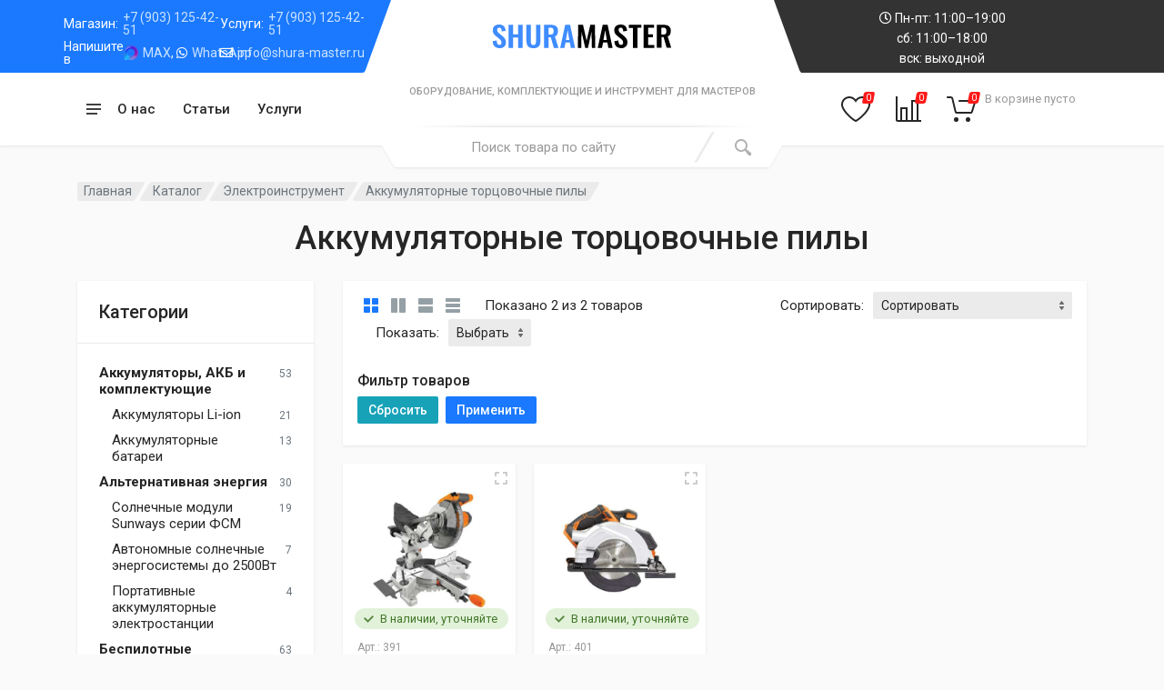

--- FILE ---
content_type: text/html; charset=UTF-8
request_url: https://shura-master.ru/shop/elektroinstrument/akkumulyatornye-torczovochnye-pily/
body_size: 16593
content:
<!DOCTYPE html>
<html lang="ru" dir="ltr">
<head>
<meta charset="UTF-8">
<meta name="viewport" content="width=device-width, initial-scale=1">
<meta name="format-detection" content="telephone=no">
<title>Купить аккумуляторные торцовочные пилы в интернет-магазине Shura-Master

</title>
<meta name="description" content="Аккумуляторные торцовочные пилы заказать в Москве в интернет-магазине Шура Мастер. Доставка товаров по всей России.">
<link rel="icon" href="https://shura-master.ru/favicon.svg" type="image/svg">
<!-- fonts -->
<link rel="stylesheet" href="https://fonts.googleapis.com/css?family=Roboto:400,400i,500,500i,700,700i">
<link rel="stylesheet" type="text/css" href="/hostcmsfiles/css/5d6938eca6b3f32283ba9b7143da0e5d.css?1767076113">
<link rel="stylesheet" href="/css/style.header-spaceship-variant-one.css?1766669279" media="(min-width: 1200px)">
<link rel="stylesheet" href="/css/style.mobile-header-variant-one.css?1592130078" media="(max-width: 1199px)">
</head>
<body>
<!-- site -->
<div class="site">
    <!-- site__mobile-header -->
    <header class="site__mobile-header">
        <div class="mobile-header">
            <div class="container">
                <div class="mobile-header__body">
                    <button class="mobile-header__menu-button" type="button">
                        <svg width="18px" height="14px">
                            <path d="M-0,8L-0,6L18,6L18,8L-0,8ZM-0,-0L18,-0L18,2L-0,2L-0,-0ZM14,14L-0,14L-0,12L14,12L14,14Z" />
                        </svg>
                    </button>
                    <a class="mobile-header__logo" href="/">
                        <!-- mobile-logo -->
                        <svg width="130" height="20" enable-background="new 0 0 168.3 22.3" viewBox="0 0 168.3 22.3" xmlns="http://www.w3.org/2000/svg">
                            <g enable-background="new" fill="#3f8cff">
                                <path d="m6.5 22.3c-1.4 0-2.6-.3-3.6-.8s-1.7-1.3-2.2-2.2c-.5-1-.8-2.2-.8-3.6l3.8-.7c0 .8.2 1.6.3 2.2.2.6.5 1.1.8 1.5s.9.5 1.5.5c.7 0 1.2-.2 1.5-.6s.4-.9.4-1.5c0-.9-.2-1.7-.7-2.3s-1.1-1.2-1.9-1.8l-3-2.4c-.8-.7-1.5-1.4-2-2.2-.3-.8-.6-1.8-.6-3 0-1.7.5-3 1.6-4 1.2-.9 2.6-1.4 4.5-1.4 1.1 0 2 .2 2.8.5.7.3 1.3.7 1.8 1.3.4.6.8 1.2 1 1.9s.4 1.5.4 2.2l-3.7.6c0-.7-.1-1.3-.2-1.8-.2-.6-.4-1-.7-1.3-.4-.3-.8-.4-1.5-.4-.6 0-1.1.1-1.4.5-.4.4-.5.9-.5 1.5 0 .7.2 1.3.5 1.8s.8 1 1.4 1.5l2.9 2.4c1 .8 1.8 1.6 2.5 2.6s1 2.2 1 3.7c0 1-.2 2-.7 2.8s-1.2 1.4-2.1 1.9c-.8.4-1.9.6-3.1.6z"/>
                                <path d="m14.8 22v-21.8h4.3v9.1h4.8v-9.1h4.3v21.8h-4.3v-9.8h-4.8v9.8z"/>
                                <path d="m38.4 22.3c-1.8 0-3.1-.3-4.1-.9s-1.6-1.4-2-2.5-.6-2.4-.6-3.9v-14.8h4.2v15.2c0 .7 0 1.3.1 1.9s.3 1.1.7 1.5.9.6 1.6.6c.8 0 1.3-.2 1.6-.6s.6-.9.7-1.5.2-1.2.2-1.9v-15.2h4.2v14.8c0 1.5-.2 2.8-.6 3.9s-1 1.9-2 2.5c-.9.6-2.3.9-4 .9z"/>
                                <path d="m48.4 22v-21.8h5.7c1.6 0 2.9.2 4 .5s1.9.9 2.5 1.8c.6.8.9 2 .9 3.4 0 .9-.1 1.7-.3 2.4s-.5 1.3-.9 1.8-1 .9-1.7 1.1l3.3 10.8h-4.3l-2.9-10h-2v10zm4.3-12.5h1.3c.8 0 1.5-.1 2-.3s.9-.6 1.1-1.1.3-1.1.3-1.9c0-1.1-.2-1.9-.7-2.5-.3-.5-1.2-.7-2.4-.7h-1.6z"/>
                                <path d="m63.6 22 4.7-21.8h4.6l4.7 21.8h-4l-.9-5h-4.1l-1 5zm5.4-7.5h3.2l-1.6-9.1z"/>
                            </g>
                            <g enable-background="new">
                                <path d="m80.2 22 .4-21.8h4.5l3.4 15.1 3.5-15.1h4.3l.4 21.8h-3.2l-.4-15.1-3.3 15.1h-2.6l-3.5-15.2-.3 15.2z"/>
                                <path d="m99 22 4.7-21.8h4.6l4.7 21.8h-4l-.9-5h-4.1l-1 5zm5.4-7.5h3.2l-1.6-9.2z"/>
                                <path d="m121.3 22.3c-1.4 0-2.6-.3-3.6-.8s-1.7-1.3-2.2-2.2c-.5-1-.8-2.2-.8-3.6l3.7-.7c0 .8.2 1.6.3 2.2.2.6.5 1.1.8 1.5s.9.5 1.5.5c.7 0 1.2-.2 1.5-.6s.4-.9.4-1.5c0-.9-.2-1.7-.7-2.3s-1.1-1.2-1.9-1.8l-3-2.4c-.8-.7-1.5-1.4-2-2.2s-.7-1.8-.7-3c0-1.7.5-3 1.6-4 1.1-.9 2.6-1.4 4.5-1.4 1.1 0 2 .2 2.8.5.7.3 1.3.7 1.8 1.3s.8 1.2 1 1.9.3 1.5.4 2.2l-3.7.6c0-.7-.1-1.3-.2-1.8s-.4-1-.7-1.3-.8-.5-1.4-.5-1.1.2-1.5.6c-.3.4-.5.9-.5 1.4 0 .7.2 1.3.5 1.8s.8 1 1.4 1.5l2.9 2.4c1 .8 1.8 1.6 2.5 2.6s1 2.2 1 3.7c0 1-.2 2-.7 2.8s-1.2 1.4-2.1 1.9c-.7.5-1.8.7-2.9.7z"/>
                                <path d="m132.1 22v-18.8h-3.8v-3h11.8v2.9h-3.7v18.9z"/>
                                <path d="m142.3 22v-21.8h9.9v2.8h-5.6v6.3h4.4v2.8h-4.4v7.2h5.7v2.7z"/>
                                <path d="m154.8 22v-21.8h5.7c1.6 0 2.9.2 4 .5s1.9.9 2.5 1.8c.6.8.9 2 .9 3.4 0 .9-.1 1.7-.3 2.4s-.5 1.3-.9 1.8-1 .9-1.7 1.1l3.3 10.7h-4.3l-2.9-10h-2v10h-4.3zm4.3-12.5h1.3c.8 0 1.5-.1 2-.3s.9-.6 1.1-1.1.3-1.1.3-1.9c0-1.1-.2-1.9-.7-2.5-.4-.5-1.3-.8-2.5-.8h-1.6v6.6z"/>
                            </g>
                        </svg>
                        <!-- mobile-logo / end -->
                    </a>
                    <div class="mobile-header__search mobile-search">
                        <form method="get" action="/search/" class="mobile-search__body">
                            <input type="text" name="text" class="mobile-search__input" placeholder="Введите поисковый запрос">
                            <button type="submit" class="mobile-search__button mobile-search__button--search">
                                <svg width="20" height="20">
                                    <path d="M19.2,17.8c0,0-0.2,0.5-0.5,0.8c-0.4,0.4-0.9,0.6-0.9,0.6s-0.9,0.7-2.8-1.6c-1.1-1.4-2.2-2.8-3.1-3.9C10.9,14.5,9.5,15,8,15
  c-3.9,0-7-3.1-7-7s3.1-7,7-7s7,3.1,7,7c0,1.5-0.5,2.9-1.3,4c1.1,0.8,2.5,2,4,3.1C20,16.8,19.2,17.8,19.2,17.8z M8,3C5.2,3,3,5.2,3,8
  c0,2.8,2.2,5,5,5c2.8,0,5-2.2,5-5C13,5.2,10.8,3,8,3z" />
                                </svg>
                            </button>
                            <button type="button" class="mobile-search__button mobile-search__button--close">
                                <svg width="20" height="20">
                                    <path d="M16.7,16.7L16.7,16.7c-0.4,0.4-1,0.4-1.4,0L10,11.4l-5.3,5.3c-0.4,0.4-1,0.4-1.4,0l0,0c-0.4-0.4-0.4-1,0-1.4L8.6,10L3.3,4.7
  c-0.4-0.4-0.4-1,0-1.4l0,0c0.4-0.4,1-0.4,1.4,0L10,8.6l5.3-5.3c0.4-0.4,1-0.4,1.4,0l0,0c0.4,0.4,0.4,1,0,1.4L11.4,10l5.3,5.3
  C17.1,15.7,17.1,16.3,16.7,16.7z" />
                                </svg>
                            </button>
                            <div class="mobile-search__field"></div>
                        </form>
                    </div>
                    <div class="mobile-header__indicators">
                        <div class="mobile-indicator mobile-indicator--search d-md-none">
                            <button type="button" class="mobile-indicator__button">
                                    <span class="mobile-indicator__icon"><svg width="20" height="20">
                                            <path d="M19.2,17.8c0,0-0.2,0.5-0.5,0.8c-0.4,0.4-0.9,0.6-0.9,0.6s-0.9,0.7-2.8-1.6c-1.1-1.4-2.2-2.8-3.1-3.9C10.9,14.5,9.5,15,8,15
  c-3.9,0-7-3.1-7-7s3.1-7,7-7s7,3.1,7,7c0,1.5-0.5,2.9-1.3,4c1.1,0.8,2.5,2,4,3.1C20,16.8,19.2,17.8,19.2,17.8z M8,3C5.2,3,3,5.2,3,8
  c0,2.8,2.2,5,5,5c2.8,0,5-2.2,5-5C13,5.2,10.8,3,8,3z" />
                                        </svg>
                                    </span>
                            </button>
                        </div>
                        <div class="mobile-indicator">
                            <a href="/shop/cart/" class="mobile-indicator__button">
                                                                <span class="mobile-indicator__icon">
                                    <svg width="20" height="20">
                                        <circle cx="7" cy="17" r="2" />
                                        <circle cx="15" cy="17" r="2" />
                                        <path d="M20,4.4V5l-1.8,6.3c-0.1,0.4-0.5,0.7-1,0.7H6.7c-0.4,0-0.8-0.3-1-0.7L3.3,3.9C3.1,3.3,2.6,3,2.1,3H0.4C0.2,3,0,2.8,0,2.6
V1.4C0,1.2,0.2,1,0.4,1h2.5c1,0,1.8,0.6,2.1,1.6L5.1,3l2.3,6.8c0,0.1,0.2,0.2,0.3,0.2h8.6c0.1,0,0.3-0.1,0.3-0.2l1.3-4.4
C17.9,5.2,17.7,5,17.5,5H9.4C9.2,5,9,4.8,9,4.6V3.4C9,3.2,9.2,3,9.4,3h9.2C19.4,3,20,3.6,20,4.4z" />
                                    </svg>
                                    <span class="mobile-indicator__counter mobile-cart-quantity">0</span>
                                </span>
                            </a>
                        </div>
                    </div>
                </div>
            </div>
        </div>
    </header>
    <!-- site__mobile-header / end -->
    <!-- site__header -->
    <header class="site__header">
        <div class="header">
            <div class="header__megamenu-area megamenu-area"></div>
            <div class="header__topbar-start-bg"></div>
            <div class="header__topbar-start">
                <div class="topbar topbar--spaceship-start">
                    <div class="row">
                        <div class="col-6 topbar__item-text">
                            Магазин: <a href="tel:+79031254251">+7 (903) 125-42-51</a>
                        </div>
                        <div class="col-6 topbar__item-text">
                            Услуги: <a href="tel:+79031254251">+7 (903) 125-42-51</a>
                        </div>
                        <div class="col-6 topbar__item-text">
                            Напишите в&nbsp;<img src="/images/max_icon.png" alt="MAX" width="16" height="16"><a href="https://max.ru/u/f9LHodD0cOInyDHO5PFRMgGbVZn6b_xqLyCBS51TJ8978MhroBIkQZqHoXg">MAX</a>,&nbsp;<i class="fab fa-whatsapp"></i><a target="_blank" href="https://wa.me/79031254251">WhatsApp</a>
                        </div>
                        <div class="col-6 topbar__item-text">
                            <i class="far fa-envelope"></i> <a href="znvygb:vasb@fuhen-znfgre.eh">vasb@fuhen-znfgre.eh</a><script>function hostcmsEmail(c){return c.replace(/[a-zA-Z]/g, function(c){return String.fromCharCode((c <= "Z" ? 90 : 122) >= (c = c.charCodeAt(0) + 13) ? c : c-26);})}var o = document.currentScript.previousElementSibling; o.href = hostcmsEmail(o.href); o.innerHTML = hostcmsEmail(o.innerHTML);</script>
                        </div>
                    </div>

                    <!--
                    <div class="d-none d-xxl-flex">
                    </div>
                    -->
                </div>
            </div>
            <div class="header__topbar-end-bg"></div>
            <div class="header__topbar-end">
                <div class="topbar topbar--spaceship-end align-items-center">
                    <div class="d-flex flex-column">
                                                <div class="topbar__button-label"><i class="far fa-clock"></i> Пн-пт: 11:00&ndash;19:00</div>
                        <div class="topbar__button-label">сб: 11:00&ndash;18:00</div>
                        <div class="topbar__button-label">вск: выходной</div>
                    </div>
                </div>
            </div>
            <div class="header__navbar">
                <div class="header__navbar-departments">
                    <div class="departments">
                        <button class="departments__button" type="button">
                            <span class="departments__button-icon">
                                <svg width="16px" height="12px">
                                    <path d="M0,7L0,5L16,5L16,7L0,7ZM0,0L16,0L16,2L0,2L0,0ZM12,12L0,12L0,10L12,10L12,12Z" />
                                </svg>
                            </span>
                            <span class="departments__button-title" role="button" onclick="location.href='/shop/';">Каталог</span>
                            <span class="departments__button-arrow">
                                <svg width="9px" height="6px">
                                    <path d="M0.2,0.4c0.4-0.4,1-0.5,1.4-0.1l2.9,3l2.9-3c0.4-0.4,1.1-0.4,1.4,0.1c0.3,0.4,0.3,0.9-0.1,1.3L4.5,6L0.3,1.6C-0.1,1.3-0.1,0.7,0.2,0.4z" />
                                </svg>
                            </span>
                        </button>
                        <div class="departments__menu">
                            <div class="departments__arrow"></div>
                            <div class="departments__body">
                                

<ul class="departments__list">
  <li class="departments__list-padding" role="presentation"></li>
  <li class="departments__item departments__item--submenu--megamenu departments__item--has-submenu">
    <a href="/shop/akkumulyatory-akb-i-komplektuyushhie/" class="departments__item-link" title="Аккумуляторы, АКБ и комплектующие">Аккумуляторы, АКБ и комплектующие<span class="departments__item-arrow"><svg width="7" height="11"><path d="M0.3,10.7L0.3,10.7c0.4,0.4,0.9,0.4,1.3,0L7,5.5L1.6,0.3C1.2-0.1,0.7,0,0.3,0.3l0,0c-0.4,0.4-0.4,1,0,1.3l4,3.9l-4,3.9  C-0.1,9.8-0.1,10.4,0.3,10.7z"></path></svg></span></a>
    <div class="departments__item-menu">
      <ul class="megamenu__links megamenu-links megamenu-links--root">
        <li class="megamenu-links__item megamenu-links__item--has-submenu">
          <a href="/shop/akkumulyatory-akb-i-komplektuyushhie/litievye-akkumulyatory-li-ion/" title="Аккумуляторы Li-ion" class="megamenu-links__item-link">Аккумуляторы Li-ion</a>
        </li>
        <li class="megamenu-links__item megamenu-links__item--has-submenu">
          <a href="/shop/akkumulyatory-akb-i-komplektuyushhie/akkumulyatornye-batarei/" title="Аккумуляторные батареи" class="megamenu-links__item-link">Аккумуляторные батареи</a>
        </li>
      </ul>
    </div>
  </li>
  <li class="departments__item departments__item--submenu--megamenu departments__item--has-submenu">
    <a href="/shop/alternativnaya-energiya/" class="departments__item-link" title="Альтернативная энергия ">Альтернативная энергия <span class="departments__item-arrow"><svg width="7" height="11"><path d="M0.3,10.7L0.3,10.7c0.4,0.4,0.9,0.4,1.3,0L7,5.5L1.6,0.3C1.2-0.1,0.7,0,0.3,0.3l0,0c-0.4,0.4-0.4,1,0,1.3l4,3.9l-4,3.9  C-0.1,9.8-0.1,10.4,0.3,10.7z"></path></svg></span></a>
    <div class="departments__item-menu">
      <ul class="megamenu__links megamenu-links megamenu-links--root">
        <li class="megamenu-links__item megamenu-links__item--has-submenu">
          <a href="/shop/alternativnaya-energiya/solnechnye-moduli-sunways-serii-fsm/" title="Солнечные модули Sunways серии ФСМ" class="megamenu-links__item-link">Солнечные модули Sunways серии ФСМ</a>
        </li>
        <li class="megamenu-links__item megamenu-links__item--has-submenu">
          <a href="/shop/alternativnaya-energiya/avtonomnye-solnechnye-energosistemy-do-2500vt/" title="Автономные солнечные энергосистемы до 2500Вт" class="megamenu-links__item-link">Автономные солнечные энергосистемы до 2500Вт</a>
        </li>
        <li class="megamenu-links__item megamenu-links__item--has-submenu">
          <a href="/shop/alternativnaya-energiya/portativnye-akkumulyatornye-elektrostanczii/" title="Портативные аккумуляторные электростанции" class="megamenu-links__item-link">Портативные аккумуляторные электростанции</a>
        </li>
      </ul>
    </div>
  </li>
  <li class="departments__item departments__item--submenu--megamenu departments__item--has-submenu">
    <a href="/shop/bespilotnye-aviaczionnye-sistemy/" class="departments__item-link" title="Беспилотные авиационные системы">Беспилотные авиационные системы<span class="departments__item-arrow"><svg width="7" height="11"><path d="M0.3,10.7L0.3,10.7c0.4,0.4,0.9,0.4,1.3,0L7,5.5L1.6,0.3C1.2-0.1,0.7,0,0.3,0.3l0,0c-0.4,0.4-0.4,1,0,1.3l4,3.9l-4,3.9  C-0.1,9.8-0.1,10.4,0.3,10.7z"></path></svg></span></a>
    <div class="departments__item-menu">
      <ul class="megamenu__links megamenu-links megamenu-links--root">
        <li class="megamenu-links__item megamenu-links__item--has-submenu">
          <a href="/shop/bespilotnye-aviaczionnye-sistemy/privyaznye-sistemy-kvadrokopterov/" title="Привязные системы квадрокоптеров" class="megamenu-links__item-link">Привязные системы квадрокоптеров</a>
        </li>
        <li class="megamenu-links__item megamenu-links__item--has-submenu">
          <a href="/shop/bespilotnye-aviaczionnye-sistemy/akb-dlya-bas/" title="АКБ для БАС" class="megamenu-links__item-link">АКБ для БАС</a>
        </li>
        <li class="megamenu-links__item megamenu-links__item--has-submenu">
          <a href="/shop/bespilotnye-aviaczionnye-sistemy/tsup-bpla-bas/" title="Центры управления полетами" class="megamenu-links__item-link">Центры управления полетами</a>
        </li>
        <li class="megamenu-links__item megamenu-links__item--has-submenu">
          <a href="/shop/bespilotnye-aviaczionnye-sistemy/fpv-komplektuyushhie/" title="FPV комплектующие" class="megamenu-links__item-link">FPV комплектующие</a>
        </li>
      </ul>
    </div>
  </li>
  <li class="departments__item departments__item--submenu--megamenu departments__item--has-submenu">
    <a href="/shop/zaryadnye-stanczii/" class="departments__item-link" title="Зарядные станции">Зарядные станции<span class="departments__item-arrow"><svg width="7" height="11"><path d="M0.3,10.7L0.3,10.7c0.4,0.4,0.9,0.4,1.3,0L7,5.5L1.6,0.3C1.2-0.1,0.7,0,0.3,0.3l0,0c-0.4,0.4-0.4,1,0,1.3l4,3.9l-4,3.9  C-0.1,9.8-0.1,10.4,0.3,10.7z"></path></svg></span></a>
    <div class="departments__item-menu">
      <ul class="megamenu__links megamenu-links megamenu-links--root">
        <li class="megamenu-links__item megamenu-links__item--has-submenu">
          <a href="/shop/zaryadnye-stanczii/kvadrokoptery-stanczii-zaryadnye/" title="Квадрокоптеры Станции Зарядные" class="megamenu-links__item-link">Квадрокоптеры Станции Зарядные</a>
        </li>
        <li class="megamenu-links__item megamenu-links__item--has-submenu">
          <a href="/shop/zaryadnye-stanczii/shurupoverty-stanczii-zaryadnye/" title="Шуруповерты Станции Зарядные" class="megamenu-links__item-link">Шуруповерты Станции Зарядные</a>
        </li>
        <li class="megamenu-links__item megamenu-links__item--has-submenu">
          <a href="/shop/zaryadnye-stanczii/portativnye-zaryadnye-stanczii/" title="Портативные зарядные станции " class="megamenu-links__item-link">Портативные зарядные станции </a>
        </li>
      </ul>
    </div>
  </li>
  <li class="departments__item departments__item--submenu--megamenu departments__item--has-submenu">
    <a href="/shop/zaryadnye-ustrojstva/" class="departments__item-link" title="Зарядные устройства">Зарядные устройства<span class="departments__item-arrow"><svg width="7" height="11"><path d="M0.3,10.7L0.3,10.7c0.4,0.4,0.9,0.4,1.3,0L7,5.5L1.6,0.3C1.2-0.1,0.7,0,0.3,0.3l0,0c-0.4,0.4-0.4,1,0,1.3l4,3.9l-4,3.9  C-0.1,9.8-0.1,10.4,0.3,10.7z"></path></svg></span></a>
    <div class="departments__item-menu">
      <ul class="megamenu__links megamenu-links megamenu-links--root">
        <li class="megamenu-links__item megamenu-links__item--has-submenu">
          <a href="/shop/zaryadnye-ustrojstva/zaryadnye-ustrojstva-setevye/" title="Сетевые ЗУ" class="megamenu-links__item-link">Сетевые ЗУ</a>
        </li>
      </ul>
    </div>
  </li>
  <li class="departments__item departments__item--submenu--megamenu departments__item--has-submenu">
    <a href="/shop/oborudovanie-texnologicheskoe/" class="departments__item-link" title="Оборудование технологическое">Оборудование технологическое<span class="departments__item-arrow"><svg width="7" height="11"><path d="M0.3,10.7L0.3,10.7c0.4,0.4,0.9,0.4,1.3,0L7,5.5L1.6,0.3C1.2-0.1,0.7,0,0.3,0.3l0,0c-0.4,0.4-0.4,1,0,1.3l4,3.9l-4,3.9  C-0.1,9.8-0.1,10.4,0.3,10.7z"></path></svg></span></a>
    <div class="departments__item-menu">
      <ul class="megamenu__links megamenu-links megamenu-links--root">
        <li class="megamenu-links__item megamenu-links__item--has-submenu">
          <a href="/shop/oborudovanie-texnologicheskoe/grindery/" title="Гриндеры" class="megamenu-links__item-link">Гриндеры</a>
        </li>
        <li class="megamenu-links__item megamenu-links__item--has-submenu">
          <a href="/shop/oborudovanie-texnologicheskoe/termoplastavtomaty/" title="Термопластавтоматы" class="megamenu-links__item-link">Термопластавтоматы</a>
        </li>
        <li class="megamenu-links__item megamenu-links__item--has-submenu">
          <a href="/shop/oborudovanie-texnologicheskoe/pech-dlya-plavki-metallov/" title="Печь для плавки металлов" class="megamenu-links__item-link">Печь для плавки металлов</a>
        </li>
        <li class="megamenu-links__item megamenu-links__item--has-submenu">
          <a href="/shop/oborudovanie-texnologicheskoe/press-formy-dlya-litya-plastika-i-plastmass/" title="Пресс-формы для литья пластика и пластмасс" class="megamenu-links__item-link">Пресс-формы для литья пластика и пластмасс</a>
        </li>
        <li class="megamenu-links__item megamenu-links__item--has-submenu">
          <a href="/shop/oborudovanie-texnologicheskoe/polimernoe-syre-granuly-plastika-dlya-litya/" title="Полимерное сырье, гранулы пластика для литья" class="megamenu-links__item-link">Полимерное сырье, гранулы пластика для литья</a>
        </li>
      </ul>
    </div>
  </li>
  <li class="departments__item departments__item--submenu--megamenu departments__item--has-submenu">
    <a href="/shop/telezhki-promyshlennye-bytovye/" class="departments__item-link" title="Электротележки и комплектующие">Электротележки и комплектующие<span class="departments__item-arrow"><svg width="7" height="11"><path d="M0.3,10.7L0.3,10.7c0.4,0.4,0.9,0.4,1.3,0L7,5.5L1.6,0.3C1.2-0.1,0.7,0,0.3,0.3l0,0c-0.4,0.4-0.4,1,0,1.3l4,3.9l-4,3.9  C-0.1,9.8-0.1,10.4,0.3,10.7z"></path></svg></span></a>
    <div class="departments__item-menu">
      <ul class="megamenu__links megamenu-links megamenu-links--root">
        <li class="megamenu-links__item megamenu-links__item--has-submenu">
          <a href="/shop/telezhki-promyshlennye-bytovye/motory-bldc/" title="Моторы BLDC" class="megamenu-links__item-link">Моторы BLDC</a>
        </li>
        <li class="megamenu-links__item megamenu-links__item--has-submenu">
          <a href="/shop/telezhki-promyshlennye-bytovye/promyshlennye-telezhki/" title="Электротележки" class="megamenu-links__item-link">Электротележки</a>
        </li>
        <li class="megamenu-links__item megamenu-links__item--has-submenu">
          <a href="/shop/telezhki-promyshlennye-bytovye/tachki-elektricheskie/" title="Тачки электрические" class="megamenu-links__item-link">Тачки электрические</a>
        </li>
        <li class="megamenu-links__item megamenu-links__item--has-submenu">
          <a href="/shop/telezhki-promyshlennye-bytovye/motor-privoda-dlya-gidravlicheskix-telezhek-elektroroxlya/" title="Мотор-привода для гидравлических тележек (электророхля)" class="megamenu-links__item-link">Мотор-привода для гидравлических тележек (электророхля)</a>
        </li>
        <li class="megamenu-links__item megamenu-links__item--has-submenu">
          <a href="/shop/telezhki-promyshlennye-bytovye/motor-kolesa-dlya-telezhek/" title="Мотор-колеса для тележек" class="megamenu-links__item-link">Мотор-колеса для тележек</a>
        </li>
        <li class="megamenu-links__item megamenu-links__item--has-submenu">
          <a href="/shop/telezhki-promyshlennye-bytovye/kontrollery-bldc-s-ru/" title="Контроллеры BLDC" class="megamenu-links__item-link">Контроллеры BLDC</a>
        </li>
        <li class="megamenu-links__item megamenu-links__item--has-submenu">
          <a href="/shop/telezhki-promyshlennye-bytovye/akb-dlya-elektrotelezhek/" title="АКБ для электротележек" class="megamenu-links__item-link">АКБ для электротележек</a>
        </li>
        <li class="megamenu-links__item megamenu-links__item--has-submenu">
          <a href="/shop/telezhki-promyshlennye-bytovye/zapchasti-dlya-elektrotachek/" title="Запчасти для электротачек" class="megamenu-links__item-link">Запчасти для электротачек</a>
        </li>
        <li class="megamenu-links__item megamenu-links__item--has-submenu">
          <a href="/shop/telezhki-promyshlennye-bytovye/telezhki-dlya-kempinga/" title="Тележки для кемпинга" class="megamenu-links__item-link">Тележки для кемпинга</a>
        </li>
        <li class="megamenu-links__item megamenu-links__item--has-submenu">
          <a href="/shop/telezhki-promyshlennye-bytovye/selskoxozyajstvennye-telezhki-i-roboty/" title="Сельскохозяйственные тележки и роботы" class="megamenu-links__item-link">Сельскохозяйственные тележки и роботы</a>
        </li>
        <li class="megamenu-links__item megamenu-links__item--has-submenu">
          <a href="/shop/telezhki-promyshlennye-bytovye/stroitelnye-telezhki-i-priczepy/" title="Строительные тележки и прицепы" class="megamenu-links__item-link">Строительные тележки и прицепы</a>
        </li>
        <li class="megamenu-links__item megamenu-links__item--has-submenu">
          <a href="/shop/telezhki-promyshlennye-bytovye/avtoboty-rovery/" title="Автоботы, роверы" class="megamenu-links__item-link">Автоботы, роверы</a>
        </li>
      </ul>
    </div>
  </li>
  <li class="departments__item departments__item--submenu--megamenu departments__item--has-submenu">
    <a href="/shop/elektroinstrument/" class="departments__item-link" title="Электроинструмент">Электроинструмент<span class="departments__item-arrow"><svg width="7" height="11"><path d="M0.3,10.7L0.3,10.7c0.4,0.4,0.9,0.4,1.3,0L7,5.5L1.6,0.3C1.2-0.1,0.7,0,0.3,0.3l0,0c-0.4,0.4-0.4,1,0,1.3l4,3.9l-4,3.9  C-0.1,9.8-0.1,10.4,0.3,10.7z"></path></svg></span></a>
    <div class="departments__item-menu">
      <ul class="megamenu__links megamenu-links megamenu-links--root">
        <li class="megamenu-links__item megamenu-links__item--has-submenu">
          <a href="/shop/elektroinstrument/remkomplekty-dlya-akkumulyatorov-elektroinstrumenta/" title="Ремкомплекты для аккумуляторов электроинструмента" class="megamenu-links__item-link">Ремкомплекты для аккумуляторов электроинструмента</a>
        </li>
        <li class="megamenu-links__item megamenu-links__item--has-submenu">
          <a href="/shop/elektroinstrument/shurupoverty/" title="Шуруповерты" class="megamenu-links__item-link">Шуруповерты</a>
        </li>
        <li class="megamenu-links__item megamenu-links__item--has-submenu">
          <a href="/shop/elektroinstrument/ushm/" title="УШМ " class="megamenu-links__item-link">УШМ </a>
        </li>
        <li class="megamenu-links__item megamenu-links__item--has-submenu">
          <a href="/shop/elektroinstrument/perforatory/" title="Перфораторы " class="megamenu-links__item-link">Перфораторы </a>
        </li>
        <li class="megamenu-links__item megamenu-links__item--has-submenu">
          <a href="/shop/elektroinstrument/mashinka-shlifovalnaya/" title="Машинка шлифовальная" class="megamenu-links__item-link">Машинка шлифовальная</a>
        </li>
        <li class="megamenu-links__item megamenu-links__item--has-submenu">
          <a href="/shop/elektroinstrument/akkumulyatornye-torczovochnye-pily/" title="Аккумуляторные торцовочные пилы" class="megamenu-links__item-link">Аккумуляторные торцовочные пилы</a>
        </li>
        <li class="megamenu-links__item megamenu-links__item--has-submenu">
          <a href="/shop/elektroinstrument/svarochnyj-apparat/" title="Сварочный аппарат" class="megamenu-links__item-link">Сварочный аппарат</a>
        </li>
        <li class="megamenu-links__item megamenu-links__item--has-submenu">
          <a href="/shop/elektroinstrument/elektricheskie-pily/" title="Электрические Пилы" class="megamenu-links__item-link">Электрические Пилы</a>
        </li>
        <li class="megamenu-links__item megamenu-links__item--has-submenu">
          <a href="/shop/elektroinstrument/stroitelnye-feny/" title="Строительные фены" class="megamenu-links__item-link">Строительные фены</a>
        </li>
      </ul>
    </div>
  </li>
  <li class="departments__list-padding" role="presentation"></li>
</ul>
                                <div class="departments__menu-container"></div>
                            </div>
                        </div>
                    </div>
                </div>
                <div class="header__navbar-menu">
                    <div class="main-menu">
                        

<ul class="main-menu__list">
  <li class="main-menu__item">
    <a href="/about-us/" title="О нас" class="main-menu__link">О нас</a>
  </li>
  <li class="main-menu__item">
    <a href="/blog/" title="Статьи" class="main-menu__link">Статьи</a>
  </li>
  <li class="main-menu__item">
    <a href="/master/" title="Услуги" class="main-menu__link">Услуги</a>
  </li>
</ul>
                    </div>
                </div>
            </div>
            <div class="header__logo">
                <a href="/" class="logo">
                    <div class="logo__image">
                        <!-- logo -->
                        <svg  width="220" height="26" enable-background="new 0 0 168.3 22.3" viewBox="0 0 168.3 22.3" xmlns="http://www.w3.org/2000/svg">
                            <g enable-background="new" fill="#3f8cff">
                                <path d="m6.5 22.3c-1.4 0-2.6-.3-3.6-.8s-1.7-1.3-2.2-2.2c-.5-1-.8-2.2-.8-3.6l3.8-.7c0 .8.2 1.6.3 2.2.2.6.5 1.1.8 1.5s.9.5 1.5.5c.7 0 1.2-.2 1.5-.6s.4-.9.4-1.5c0-.9-.2-1.7-.7-2.3s-1.1-1.2-1.9-1.8l-3-2.4c-.8-.7-1.5-1.4-2-2.2-.3-.8-.6-1.8-.6-3 0-1.7.5-3 1.6-4 1.2-.9 2.6-1.4 4.5-1.4 1.1 0 2 .2 2.8.5.7.3 1.3.7 1.8 1.3.4.6.8 1.2 1 1.9s.4 1.5.4 2.2l-3.7.6c0-.7-.1-1.3-.2-1.8-.2-.6-.4-1-.7-1.3-.4-.3-.8-.4-1.5-.4-.6 0-1.1.1-1.4.5-.4.4-.5.9-.5 1.5 0 .7.2 1.3.5 1.8s.8 1 1.4 1.5l2.9 2.4c1 .8 1.8 1.6 2.5 2.6s1 2.2 1 3.7c0 1-.2 2-.7 2.8s-1.2 1.4-2.1 1.9c-.8.4-1.9.6-3.1.6z"/>
                                <path d="m14.8 22v-21.8h4.3v9.1h4.8v-9.1h4.3v21.8h-4.3v-9.8h-4.8v9.8z"/>
                                <path d="m38.4 22.3c-1.8 0-3.1-.3-4.1-.9s-1.6-1.4-2-2.5-.6-2.4-.6-3.9v-14.8h4.2v15.2c0 .7 0 1.3.1 1.9s.3 1.1.7 1.5.9.6 1.6.6c.8 0 1.3-.2 1.6-.6s.6-.9.7-1.5.2-1.2.2-1.9v-15.2h4.2v14.8c0 1.5-.2 2.8-.6 3.9s-1 1.9-2 2.5c-.9.6-2.3.9-4 .9z"/>
                                <path d="m48.4 22v-21.8h5.7c1.6 0 2.9.2 4 .5s1.9.9 2.5 1.8c.6.8.9 2 .9 3.4 0 .9-.1 1.7-.3 2.4s-.5 1.3-.9 1.8-1 .9-1.7 1.1l3.3 10.8h-4.3l-2.9-10h-2v10zm4.3-12.5h1.3c.8 0 1.5-.1 2-.3s.9-.6 1.1-1.1.3-1.1.3-1.9c0-1.1-.2-1.9-.7-2.5-.3-.5-1.2-.7-2.4-.7h-1.6z"/>
                                <path d="m63.6 22 4.7-21.8h4.6l4.7 21.8h-4l-.9-5h-4.1l-1 5zm5.4-7.5h3.2l-1.6-9.1z"/>
                            </g>
                            <g enable-background="new">
                                <path d="m80.2 22 .4-21.8h4.5l3.4 15.1 3.5-15.1h4.3l.4 21.8h-3.2l-.4-15.1-3.3 15.1h-2.6l-3.5-15.2-.3 15.2z"/>
                                <path d="m99 22 4.7-21.8h4.6l4.7 21.8h-4l-.9-5h-4.1l-1 5zm5.4-7.5h3.2l-1.6-9.2z"/>
                                <path d="m121.3 22.3c-1.4 0-2.6-.3-3.6-.8s-1.7-1.3-2.2-2.2c-.5-1-.8-2.2-.8-3.6l3.7-.7c0 .8.2 1.6.3 2.2.2.6.5 1.1.8 1.5s.9.5 1.5.5c.7 0 1.2-.2 1.5-.6s.4-.9.4-1.5c0-.9-.2-1.7-.7-2.3s-1.1-1.2-1.9-1.8l-3-2.4c-.8-.7-1.5-1.4-2-2.2s-.7-1.8-.7-3c0-1.7.5-3 1.6-4 1.1-.9 2.6-1.4 4.5-1.4 1.1 0 2 .2 2.8.5.7.3 1.3.7 1.8 1.3s.8 1.2 1 1.9.3 1.5.4 2.2l-3.7.6c0-.7-.1-1.3-.2-1.8s-.4-1-.7-1.3-.8-.5-1.4-.5-1.1.2-1.5.6c-.3.4-.5.9-.5 1.4 0 .7.2 1.3.5 1.8s.8 1 1.4 1.5l2.9 2.4c1 .8 1.8 1.6 2.5 2.6s1 2.2 1 3.7c0 1-.2 2-.7 2.8s-1.2 1.4-2.1 1.9c-.7.5-1.8.7-2.9.7z"/>
                                <path d="m132.1 22v-18.8h-3.8v-3h11.8v2.9h-3.7v18.9z"/>
                                <path d="m142.3 22v-21.8h9.9v2.8h-5.6v6.3h4.4v2.8h-4.4v7.2h5.7v2.7z"/>
                                <path d="m154.8 22v-21.8h5.7c1.6 0 2.9.2 4 .5s1.9.9 2.5 1.8c.6.8.9 2 .9 3.4 0 .9-.1 1.7-.3 2.4s-.5 1.3-.9 1.8-1 .9-1.7 1.1l3.3 10.7h-4.3l-2.9-10h-2v10h-4.3zm4.3-12.5h1.3c.8 0 1.5-.1 2-.3s.9-.6 1.1-1.1.3-1.1.3-1.9c0-1.1-.2-1.9-.7-2.5-.4-.5-1.3-.8-2.5-.8h-1.6v6.6z"/>
                            </g>
                        </svg>
                        <!-- logo / end -->
                    </div>
                    <div class="logo__slogan">
                        Оборудование, комплектующие и инструмент для мастеров
                    </div>
                </a>
            </div>
            <div class="header__search">
                <div class="search">
                    <form  method="get" action="/search/" class="search__body">
                        <div class="search__shadow"></div>
                        <input type="text" name="text" id="search" class="search__input" placeholder="Поиск товара по сайту">
                        <button class="search__button search__button--end" type="submit">
                                <span class="search__button-icon"><svg width="20" height="20">
                                        <path d="M19.2,17.8c0,0-0.2,0.5-0.5,0.8c-0.4,0.4-0.9,0.6-0.9,0.6s-0.9,0.7-2.8-1.6c-1.1-1.4-2.2-2.8-3.1-3.9C10.9,14.5,9.5,15,8,15
  c-3.9,0-7-3.1-7-7s3.1-7,7-7s7,3.1,7,7c0,1.5-0.5,2.9-1.3,4c1.1,0.8,2.5,2,4,3.1C20,16.8,19.2,17.8,19.2,17.8z M8,3C5.2,3,3,5.2,3,8
  c0,2.8,2.2,5,5,5c2.8,0,5-2.2,5-5C13,5.2,10.8,3,8,3z" />
                                    </svg>
                                </span>
                        </button>
                        <div class="search__box"></div>
                        <div class="search__decor">
                            <div class="search__decor-start"></div>
                            <div class="search__decor-end"></div>
                        </div>
                        <div class="search__dropdown search__dropdown--suggestions suggestions"></div>
                    </form>
                </div>
            </div>
            <div class="header__indicators">
                <div class="little-favorite indicator">
                    

<a href="/shop/favorite/" class="indicator__button" title="Избранное">
  <span class="indicator__icon">
    <svg width="32" height="32">
      <path d="M23,4c3.9,0,7,3.1,7,7c0,6.3-11.4,15.9-14,16.9C13.4,26.9,2,17.3,2,11c0-3.9,3.1-7,7-7c2.1,0,4.1,1,5.4,2.6l1.6,2l1.6-2  C18.9,5,20.9,4,23,4 M23,2c-2.8,0-5.4,1.3-7,3.4C14.4,3.3,11.8,2,9,2c-5,0-9,4-9,9c0,8,14,19,16,19s16-11,16-19C32,6,28,2,23,2L23,2  z"></path>
    </svg>
    <span class="indicator__counter">0</span>
  </span>
</a>
                </div>
                <div class="little-compare indicator">
                    

<a href="/shop/compare_items/" class="indicator__button" title="Сравнение">
  <span class="indicator__icon">
    <svg xmlns="http://www.w3.org/2000/svg" viewBox="0 0 32 32" width="32" height="32">
      <path d="m27 28v-22h-8v22h-4v-14h-8v14h-3v-26h-2v26a2 2 0 0 0 2 2h26v-2zm-14 0h-4v-12h4zm12 0h-4v-20h4z"></path>
      <path d="m0 0h32v32h-32z" fill="none"></path>
    </svg>
    <span class="indicator__counter">0</span>
  </span>
</a>
                </div>
                <div class="little-cart indicator indicator--trigger--click">
                    

<a href="/shop/cart/" class="indicator__button" title="Корзина">
  <span class="indicator__icon">
    <svg width="32" height="32">
      <circle cx="10.5" cy="27.5" r="2.5"></circle>
      <circle cx="23.5" cy="27.5" r="2.5"></circle>
      <path d="M26.4,21H11.2C10,21,9,20.2,8.8,19.1L5.4,4.8C5.3,4.3,4.9,4,4.4,4H1C0.4,4,0,3.6,0,3s0.4-1,1-1h3.4C5.8,2,7,3,7.3,4.3  l3.4,14.3c0.1,0.2,0.3,0.4,0.5,0.4h15.2c0.2,0,0.4-0.1,0.5-0.4l3.1-10c0.1-0.2,0-0.4-0.1-0.4C29.8,8.1,29.7,8,29.5,8H14  c-0.6,0-1-0.4-1-1s0.4-1,1-1h15.5c0.8,0,1.5,0.4,2,1c0.5,0.6,0.6,1.5,0.4,2.2l-3.1,10C28.5,20.3,27.5,21,26.4,21z"></path>
    </svg>
    <span class="indicator__counter">0</span>
  </span>
  <span class="indicator__title">В корзине пусто</span>
</a>
                </div>
            </div>
        </div>
    </header>
    <!-- site__header / end -->
    <!-- site__body -->
    <div class="site__body">
        <div class="block-header block-header--has-breadcrumb block-header--has-title">
    <div class="container">
        <div class="block-header__body">
            

<nav class="breadcrumb block-header__breadcrumb" aria-label="breadcrumb">
  <ol class="breadcrumb__list"><li class="breadcrumb__item breadcrumb__item--parent breadcrumb__item--first"><a href="/" class="breadcrumb__item-link">Главная</a></li><li class="breadcrumb__item breadcrumb__item--parent"><a title="Каталог" href="/shop/" class="breadcrumb__item-link">Каталог</a></li><li class="breadcrumb__item breadcrumb__item--parent"><a title="Электроинструмент" href="/shop/elektroinstrument/" class="breadcrumb__item-link">Электроинструмент</a></li><li class="breadcrumb__item breadcrumb__item--current breadcrumb__item--last" aria-current="page"><span class="breadcrumb__item-link">Аккумуляторные торцовочные пилы</span></li></ol>
</nav>
<h1>Аккумуляторные торцовочные пилы</h1>
        </div>
    </div>
</div>
<div class="block block-split block-split--has-sidebar">
    <div class="container">
        <div class="block-split__row row no-gutters">
            <div class="block-split__item block-split__item-sidebar col-auto">
                                    <div class="sidebar sidebar--offcanvas--mobile">
                        <div class="sidebar__backdrop"></div>
                        <div class="sidebar__body">

                            <div class="sidebar__content">
                                <div class="widget widget-filters widget-filters--offcanvas--mobile" data-collapse data-collapse-opened-class="filter--opened">
                                    <div class="widget__header widget-filters__header">
                                        <h4>Категории</h4>
                                    </div>
                                    <div class="widget-filters__list">
                                        

<div class="widget-filters__item">
  <div class="filter filter--opened" data-collapse-item="">
    <div class="filter__body" data-collapse-content="">
      <div class="filter__container">
        <div class="filter-categories">
          <ul class="filter-categories__list">
            <li class="filter-categories__item filter-categories__item--current">
              <a href="/shop/akkumulyatory-akb-i-komplektuyushhie/" title="Аккумуляторы, АКБ и комплектующие">Аккумуляторы, АКБ и комплектующие</a>
              <div class="filter-categories__counter">53</div>
            </li>
            <li class="filter-categories__item filter-categories__item--child">
              <a href="/shop/akkumulyatory-akb-i-komplektuyushhie/litievye-akkumulyatory-li-ion/" title="Аккумуляторы Li-ion">Аккумуляторы Li-ion</a>
              <div class="filter-categories__counter">21</div>
            </li>
            <li class="filter-categories__item filter-categories__item--child">
              <a href="/shop/akkumulyatory-akb-i-komplektuyushhie/akkumulyatornye-batarei/" title="Аккумуляторные батареи">Аккумуляторные батареи</a>
              <div class="filter-categories__counter">13</div>
            </li>
            <li class="filter-categories__item filter-categories__item--current">
              <a href="/shop/alternativnaya-energiya/" title="Альтернативная энергия ">Альтернативная энергия </a>
              <div class="filter-categories__counter">30</div>
            </li>
            <li class="filter-categories__item filter-categories__item--child">
              <a href="/shop/alternativnaya-energiya/solnechnye-moduli-sunways-serii-fsm/" title="Солнечные модули Sunways серии ФСМ">Солнечные модули Sunways серии ФСМ</a>
              <div class="filter-categories__counter">19</div>
            </li>
            <li class="filter-categories__item filter-categories__item--child">
              <a href="/shop/alternativnaya-energiya/avtonomnye-solnechnye-energosistemy-do-2500vt/" title="Автономные солнечные энергосистемы до 2500Вт">Автономные солнечные энергосистемы до 2500Вт</a>
              <div class="filter-categories__counter">7</div>
            </li>
            <li class="filter-categories__item filter-categories__item--child">
              <a href="/shop/alternativnaya-energiya/portativnye-akkumulyatornye-elektrostanczii/" title="Портативные аккумуляторные электростанции">Портативные аккумуляторные электростанции</a>
              <div class="filter-categories__counter">4</div>
            </li>
            <li class="filter-categories__item filter-categories__item--current">
              <a href="/shop/bespilotnye-aviaczionnye-sistemy/" title="Беспилотные авиационные системы">Беспилотные авиационные системы</a>
              <div class="filter-categories__counter">63</div>
            </li>
            <li class="filter-categories__item filter-categories__item--child">
              <a href="/shop/bespilotnye-aviaczionnye-sistemy/privyaznye-sistemy-kvadrokopterov/" title="Привязные системы квадрокоптеров">Привязные системы квадрокоптеров</a>
              <div class="filter-categories__counter">27</div>
            </li>
            <li class="filter-categories__item filter-categories__item--child">
              <a href="/shop/bespilotnye-aviaczionnye-sistemy/akb-dlya-bas/" title="АКБ для БАС">АКБ для БАС</a>
              <div class="filter-categories__counter">21</div>
            </li>
            <li class="filter-categories__item filter-categories__item--child">
              <a href="/shop/bespilotnye-aviaczionnye-sistemy/tsup-bpla-bas/" title="Центры управления полетами">Центры управления полетами</a>
              <div class="filter-categories__counter">1</div>
            </li>
            <li class="filter-categories__item filter-categories__item--child">
              <a href="/shop/bespilotnye-aviaczionnye-sistemy/fpv-komplektuyushhie/" title="FPV комплектующие">FPV комплектующие</a>
              <div class="filter-categories__counter">14</div>
            </li>
            <li class="filter-categories__item filter-categories__item--current">
              <a href="/shop/zaryadnye-stanczii/" title="Зарядные станции">Зарядные станции</a>
              <div class="filter-categories__counter">16</div>
            </li>
            <li class="filter-categories__item filter-categories__item--child">
              <a href="/shop/zaryadnye-stanczii/kvadrokoptery-stanczii-zaryadnye/" title="Квадрокоптеры Станции Зарядные">Квадрокоптеры Станции Зарядные</a>
              <div class="filter-categories__counter">6</div>
            </li>
            <li class="filter-categories__item filter-categories__item--child">
              <a href="/shop/zaryadnye-stanczii/shurupoverty-stanczii-zaryadnye/" title="Шуруповерты Станции Зарядные">Шуруповерты Станции Зарядные</a>
              <div class="filter-categories__counter">2</div>
            </li>
            <li class="filter-categories__item filter-categories__item--child">
              <a href="/shop/zaryadnye-stanczii/portativnye-zaryadnye-stanczii/" title="Портативные зарядные станции ">Портативные зарядные станции </a>
              <div class="filter-categories__counter">8</div>
            </li>
            <li class="filter-categories__item filter-categories__item--current">
              <a href="/shop/zaryadnye-ustrojstva/" title="Зарядные устройства">Зарядные устройства</a>
              <div class="filter-categories__counter">35</div>
            </li>
            <li class="filter-categories__item filter-categories__item--child">
              <a href="/shop/zaryadnye-ustrojstva/zaryadnye-ustrojstva-setevye/" title="Сетевые ЗУ">Сетевые ЗУ</a>
              <div class="filter-categories__counter">35</div>
            </li>
            <li class="filter-categories__item filter-categories__item--current">
              <a href="/shop/oborudovanie-texnologicheskoe/" title="Оборудование технологическое">Оборудование технологическое</a>
              <div class="filter-categories__counter">60</div>
            </li>
            <li class="filter-categories__item filter-categories__item--child">
              <a href="/shop/oborudovanie-texnologicheskoe/grindery/" title="Гриндеры">Гриндеры</a>
              <div class="filter-categories__counter">11</div>
            </li>
            <li class="filter-categories__item filter-categories__item--child">
              <a href="/shop/oborudovanie-texnologicheskoe/termoplastavtomaty/" title="Термопластавтоматы">Термопластавтоматы</a>
              <div class="filter-categories__counter">37</div>
            </li>
            <li class="filter-categories__item filter-categories__item--child">
              <a href="/shop/oborudovanie-texnologicheskoe/pech-dlya-plavki-metallov/" title="Печь для плавки металлов">Печь для плавки металлов</a>
              <div class="filter-categories__counter">5</div>
            </li>
            <li class="filter-categories__item filter-categories__item--child">
              <a href="/shop/oborudovanie-texnologicheskoe/press-formy-dlya-litya-plastika-i-plastmass/" title="Пресс-формы для литья пластика и пластмасс">Пресс-формы для литья пластика и пластмасс</a>
              <div class="filter-categories__counter">5</div>
            </li>
            <li class="filter-categories__item filter-categories__item--child">
              <a href="/shop/oborudovanie-texnologicheskoe/polimernoe-syre-granuly-plastika-dlya-litya/" title="Полимерное сырье, гранулы пластика для литья">Полимерное сырье, гранулы пластика для литья</a>
              <div class="filter-categories__counter">2</div>
            </li>
            <li class="filter-categories__item filter-categories__item--current">
              <a href="/shop/telezhki-promyshlennye-bytovye/" title="Электротележки и комплектующие">Электротележки и комплектующие</a>
              <div class="filter-categories__counter">183</div>
            </li>
            <li class="filter-categories__item filter-categories__item--child">
              <a href="/shop/telezhki-promyshlennye-bytovye/motory-bldc/" title="Моторы BLDC">Моторы BLDC</a>
              <div class="filter-categories__counter">18</div>
            </li>
            <li class="filter-categories__item filter-categories__item--child">
              <a href="/shop/telezhki-promyshlennye-bytovye/promyshlennye-telezhki/" title="Электротележки">Электротележки</a>
              <div class="filter-categories__counter">20</div>
            </li>
            <li class="filter-categories__item filter-categories__item--child">
              <a href="/shop/telezhki-promyshlennye-bytovye/tachki-elektricheskie/" title="Тачки электрические">Тачки электрические</a>
              <div class="filter-categories__counter">12</div>
            </li>
            <li class="filter-categories__item filter-categories__item--child">
              <a href="/shop/telezhki-promyshlennye-bytovye/motor-privoda-dlya-gidravlicheskix-telezhek-elektroroxlya/" title="Мотор-привода для гидравлических тележек (электророхля)">Мотор-привода для гидравлических тележек (электророхля)</a>
              <div class="filter-categories__counter">12</div>
            </li>
            <li class="filter-categories__item filter-categories__item--child">
              <a href="/shop/telezhki-promyshlennye-bytovye/motor-kolesa-dlya-telezhek/" title="Мотор-колеса для тележек">Мотор-колеса для тележек</a>
              <div class="filter-categories__counter">21</div>
            </li>
            <li class="filter-categories__item filter-categories__item--child">
              <a href="/shop/telezhki-promyshlennye-bytovye/kontrollery-bldc-s-ru/" title="Контроллеры BLDC">Контроллеры BLDC</a>
              <div class="filter-categories__counter">26</div>
            </li>
            <li class="filter-categories__item filter-categories__item--child">
              <a href="/shop/telezhki-promyshlennye-bytovye/akb-dlya-elektrotelezhek/" title="АКБ для электротележек">АКБ для электротележек</a>
              <div class="filter-categories__counter">12</div>
            </li>
            <li class="filter-categories__item filter-categories__item--child">
              <a href="/shop/telezhki-promyshlennye-bytovye/zapchasti-dlya-elektrotachek/" title="Запчасти для электротачек">Запчасти для электротачек</a>
              <div class="filter-categories__counter">17</div>
            </li>
            <li class="filter-categories__item filter-categories__item--child">
              <a href="/shop/telezhki-promyshlennye-bytovye/telezhki-dlya-kempinga/" title="Тележки для кемпинга">Тележки для кемпинга</a>
              <div class="filter-categories__counter">14</div>
            </li>
            <li class="filter-categories__item filter-categories__item--child">
              <a href="/shop/telezhki-promyshlennye-bytovye/selskoxozyajstvennye-telezhki-i-roboty/" title="Сельскохозяйственные тележки и роботы">Сельскохозяйственные тележки и роботы</a>
              <div class="filter-categories__counter">7</div>
            </li>
            <li class="filter-categories__item filter-categories__item--child">
              <a href="/shop/telezhki-promyshlennye-bytovye/stroitelnye-telezhki-i-priczepy/" title="Строительные тележки и прицепы">Строительные тележки и прицепы</a>
              <div class="filter-categories__counter">12</div>
            </li>
            <li class="filter-categories__item filter-categories__item--child">
              <a href="/shop/telezhki-promyshlennye-bytovye/avtoboty-rovery/" title="Автоботы, роверы">Автоботы, роверы</a>
              <div class="filter-categories__counter">12</div>
            </li>
            <li class="filter-categories__item filter-categories__item--current">
              <a href="/shop/elektroinstrument/" title="Электроинструмент">Электроинструмент</a>
              <div class="filter-categories__counter">65</div>
            </li>
            <li class="filter-categories__item filter-categories__item--child">
              <a href="/shop/elektroinstrument/remkomplekty-dlya-akkumulyatorov-elektroinstrumenta/" title="Ремкомплекты для аккумуляторов электроинструмента">Ремкомплекты для аккумуляторов электроинструмента</a>
              <div class="filter-categories__counter">10</div>
            </li>
            <li class="filter-categories__item filter-categories__item--child">
              <a href="/shop/elektroinstrument/shurupoverty/" title="Шуруповерты">Шуруповерты</a>
              <div class="filter-categories__counter">22</div>
            </li>
            <li class="filter-categories__item filter-categories__item--child">
              <a href="/shop/elektroinstrument/ushm/" title="УШМ ">УШМ </a>
              <div class="filter-categories__counter">11</div>
            </li>
            <li class="filter-categories__item filter-categories__item--child">
              <a href="/shop/elektroinstrument/perforatory/" title="Перфораторы ">Перфораторы </a>
              <div class="filter-categories__counter">8</div>
            </li>
            <li class="filter-categories__item filter-categories__item--child">
              <a href="/shop/elektroinstrument/mashinka-shlifovalnaya/" title="Машинка шлифовальная">Машинка шлифовальная</a>
              <div class="filter-categories__counter">3</div>
            </li>
            <li class="filter-categories__item filter-categories__item--child">
              <a href="/shop/elektroinstrument/akkumulyatornye-torczovochnye-pily/" title="Аккумуляторные торцовочные пилы">Аккумуляторные торцовочные пилы</a>
              <div class="filter-categories__counter">2</div>
            </li>
            <li class="filter-categories__item filter-categories__item--child">
              <a href="/shop/elektroinstrument/svarochnyj-apparat/" title="Сварочный аппарат">Сварочный аппарат</a>
              <div class="filter-categories__counter">2</div>
            </li>
            <li class="filter-categories__item filter-categories__item--child">
              <a href="/shop/elektroinstrument/elektricheskie-pily/" title="Электрические Пилы">Электрические Пилы</a>
              <div class="filter-categories__counter">6</div>
            </li>
            <li class="filter-categories__item filter-categories__item--child">
              <a href="/shop/elektroinstrument/stroitelnye-feny/" title="Строительные фены">Строительные фены</a>
              <div class="filter-categories__counter">1</div>
            </li>
          </ul>
        </div>
      </div>
    </div>
  </div>
</div>
                                    </div>
                                </div>
                            </div>
                        </div>
                    </div>
                                </div>
            <div class="block-split__item block-split__item-content col-auto">
                <div class="block">
                    

<div class="products-view">
  <div class="products-view__options view-options view-options--offcanvas--mobile">
    <form method="get" action="/shop/elektroinstrument/akkumulyatornye-torczovochnye-pily/">
      <div class="view-options__body">
        <div class="view-options__layout layout-switcher">
          <div class="layout-switcher__list">
            <button type="button" class="layout-switcher__button layout-switcher__button--active" data-layout="grid" data-with-features="false">
              <svg width="16" height="16">
                <path d="M15.2,16H9.8C9.4,16,9,15.6,9,15.2V9.8C9,9.4,9.4,9,9.8,9h5.4C15.6,9,16,9.4,16,9.8v5.4C16,15.6,15.6,16,15.2,16z M15.2,7 H9.8C9.4,7,9,6.6,9,6.2V0.8C9,0.4,9.4,0,9.8,0h5.4C15.6,0,16,0.4,16,0.8v5.4C16,6.6,15.6,7,15.2,7z M6.2,16H0.8 C0.4,16,0,15.6,0,15.2V9.8C0,9.4,0.4,9,0.8,9h5.4C6.6,9,7,9.4,7,9.8v5.4C7,15.6,6.6,16,6.2,16z M6.2,7H0.8C0.4,7,0,6.6,0,6.2V0.8 C0,0.4,0.4,0,0.8,0h5.4C6.6,0,7,0.4,7,0.8v5.4C7,6.6,6.6,7,6.2,7z"></path>
              </svg>
            </button>
            <button type="button" class="layout-switcher__button" data-layout="grid" data-with-features="true">
              <svg width="16" height="16">
                <path d="M16,0.8v14.4c0,0.4-0.4,0.8-0.8,0.8H9.8C9.4,16,9,15.6,9,15.2V0.8C9,0.4,9.4,0,9.8,0l5.4,0C15.6,0,16,0.4,16,0.8z M7,0.8 v14.4C7,15.6,6.6,16,6.2,16H0.8C0.4,16,0,15.6,0,15.2L0,0.8C0,0.4,0.4,0,0.8,0l5.4,0C6.6,0,7,0.4,7,0.8z"></path>
              </svg>
            </button>
            <button type="button" class="layout-switcher__button" data-layout="list" data-with-features="false">
              <svg width="16" height="16">
                <path d="M15.2,16H0.8C0.4,16,0,15.6,0,15.2V9.8C0,9.4,0.4,9,0.8,9h14.4C15.6,9,16,9.4,16,9.8v5.4C16,15.6,15.6,16,15.2,16z M15.2,7 H0.8C0.4,7,0,6.6,0,6.2V0.8C0,0.4,0.4,0,0.8,0h14.4C15.6,0,16,0.4,16,0.8v5.4C16,6.6,15.6,7,15.2,7z"></path>
              </svg>
            </button>
            <button type="button" class="layout-switcher__button" data-layout="table" data-with-features="false">
              <svg width="16" height="16">
                <path d="M15.2,16H0.8C0.4,16,0,15.6,0,15.2v-2.4C0,12.4,0.4,12,0.8,12h14.4c0.4,0,0.8,0.4,0.8,0.8v2.4C16,15.6,15.6,16,15.2,16z  M15.2,10H0.8C0.4,10,0,9.6,0,9.2V6.8C0,6.4,0.4,6,0.8,6h14.4C15.6,6,16,6.4,16,6.8v2.4C16,9.6,15.6,10,15.2,10z M15.2,4H0.8 C0.4,4,0,3.6,0,3.2V0.8C0,0.4,0.4,0,0.8,0h14.4C15.6,0,16,0.4,16,0.8v2.4C16,3.6,15.6,4,15.2,4z"></path>
              </svg>
            </button>
          </div>
        </div>
        <div class="view-options__legend">
								Показано 2 из 2 товаров</div>
        <div class="view-options__spring"></div>
        <div class="view-options__select">
          <label for="view-option-sort">Сортировать:</label>
          <select class="form-control form-control-sm" name="sorting" id="view-option-sort" onchange="$(this).parents('form:first').submit()">
            <option value="0">Сортировать</option>
            <option value="1">
										По цене (сначала дешевые)
									</option>
            <option value="2">
										По цене (сначала дорогие)
									</option>
            <option value="3">
										По названию
									</option>
          </select>
        </div>
        <div class="view-options__select">
          <label for="view-option-limit">Показать:</label>
          <select name="on_page" id="view-option-limit" class="form-control form-control-sm" onchange="$(this).parents('form:first').submit()">
            <option value="0">Выбрать</option>
            <option value="20">
										20
									</option>
            <option value="50">
										50
									</option>
            <option value="100">
										100
									</option>
          </select>
        </div>
      </div>
    </form>
    <form method="get" action="/shop/elektroinstrument/akkumulyatornye-torczovochnye-pily/">
      <div class="filter p-3">
        <div class="h6">Фильтр товаров</div>
        <div class="filters-btn-block group-filter-item">
          <a href="/shop/elektroinstrument/akkumulyatornye-torczovochnye-pily/" class="btn btn-sm btn-info mr-2">Сбросить</a>
          <button type="submit" class="btn btn-sm btn-primary">Применить</button>
        </div>
      </div>
    </form>
  </div>
  <div class="products-view__list products-list products-list--grid--4" data-layout="grid" data-with-features="false">
    <div class="products-list__head">
      <div class="products-list__column products-list__column--image">Фото</div>
      <div class="products-list__column products-list__column--meta">Артикул</div>
      <div class="products-list__column products-list__column--product">Название товара</div>
      <div class="products-list__column products-list__column--rating">Рейтинг</div>
      <div class="products-list__column products-list__column--price">Цена</div>
    </div>
    <div class="products-list__content">
      <div class="products-list__item">
        <div class="product-card">
          <div class="product-card__actions-list">
            <button class="product-card__action product-card__action--quickview" type="button" onclick="return $.getModal(2365, this)" title="Быстрый просмотр">
              <svg width="16" height="16">
                <path d="M14,15h-4v-2h3v-3h2v4C15,14.6,14.6,15,14,15z M13,3h-3V1h4c0.6,0,1,0.4,1,1v4h-2V3z M6,3H3v3H1V2c0-0.6,0.4-1,1-1h4V3z   M3,13h3v2H2c-0.6,0-1-0.4-1-1v-4h2V13z"></path>
              </svg>
            </button>
            <button class="product-card__action product-card__action--wishlist" type="button" onclick="return $.addFavorite('/shop/favorite/', 2365, this)" title="Отложить">
              <svg width="16" height="16">
                <path d="M13.9,8.4l-5.4,5.4c-0.3,0.3-0.7,0.3-1,0L2.1,8.4c-1.5-1.5-1.5-3.8,0-5.3C2.8,2.4,3.8,2,4.8,2s1.9,0.4,2.6,1.1L8,3.7  l0.6-0.6C9.3,2.4,10.3,2,11.3,2c1,0,1.9,0.4,2.6,1.1C15.4,4.6,15.4,6.9,13.9,8.4z"></path>
              </svg>
            </button>
            <button class="product-card__action product-card__action--compare" type="button" onclick="return $.addCompare('/shop/compare_items/', 2365, this)" title="Сравнить">
              <svg width="16" height="16">
                <path d="M9,15H7c-0.6,0-1-0.4-1-1V2c0-0.6,0.4-1,1-1h2c0.6,0,1,0.4,1,1v12C10,14.6,9.6,15,9,15z"></path>
                <path d="M1,9h2c0.6,0,1,0.4,1,1v4c0,0.6-0.4,1-1,1H1c-0.6,0-1-0.4-1-1v-4C0,9.4,0.4,9,1,9z"></path>
                <path d="M15,5h-2c-0.6,0-1,0.4-1,1v8c0,0.6,0.4,1,1,1h2c0.6,0,1-0.4,1-1V6C16,5.4,15.6,5,15,5z"></path>
              </svg>
            </button>
          </div>
          <div class="product-card__image">
            <div class="image image--type--product">
              <a href="/shop/elektroinstrument/akkumulyatornye-torczovochnye-pily/akkumulyatornaya-torczovochnaya-pila-s-besshhetochnym-dvigatelem-vms-18520/" class="image__body" title="Аккумуляторная торцовочная пила с бесщеточным двигателем VMS 18520">
                <img class="image__tag" src="/upload/shop_1/2/3/6/item_2365/small_shop_items_catalog_image2365.jpg" alt="Аккумуляторная торцовочная пила с бесщеточным двигателем VMS 18520 фото" title="Аккумуляторная торцовочная пила с бесщеточным двигателем VMS 18520 фото" />
              </a>
            </div>
            <div class="status-badge status-badge--style--failure product-card__fit status-badge--has-icon status-badge--has-text">
              <div class="status-badge__body">
                <div class="status-badge__icon">
                  <svg width="13" height="13">
                    <path d="M12,4.4L5.5,11L1,6.5l1.4-1.4l3.1,3.1L10.6,3L12,4.4z"></path>
                  </svg>
                </div>
                <div class="status-badge__text">В наличии, уточняйте</div>
              </div>
            </div>
          </div>
          <div class="product-card__info">
            <div class="product-card__meta"><span class="product-card__meta-title">Арт.:</span> 391</div>
            <div class="product-card__name">
              <div>
                <div class="product-card__badges"></div>
                <a href="/shop/elektroinstrument/akkumulyatornye-torczovochnye-pily/akkumulyatornaya-torczovochnaya-pila-s-besshhetochnym-dvigatelem-vms-18520/" title="Аккумуляторная торцовочная пила с бесщеточным двигателем VMS 18520">Аккумуляторная торцовочная пила с бесщеточным двигателем VMS 18520</a>
              </div>
            </div>
            <div class="product-card__rating">
              <div class="rating product-card__rating-stars">
                <div class="rating__body"><div class="rating__star"></div><div class="rating__star"></div><div class="rating__star"></div><div class="rating__star"></div><div class="rating__star"></div></div>
              </div>
            </div>
            <div class="product-card__features">
              <ul></ul>
            </div>
          </div>
          <div class="product-card__footer">
            <div class="product-card__prices">
              <div class="product-card__price product-card__price--current">20 228 РУБ</div>
            </div>
            <button class="product-card__addtocart-icon" type="button" onclick="return $.addIntoCart('/shop/cart/', 2365, 1)" aria-label="В корзину">В корзину</button>
            <button class="product-card__addtocart-full" type="button" onclick="return $.addIntoCart('/shop/cart/', 2365, 1)">В корзину</button>
            <button class="product-card__wishlist" type="button" onclick="return $.addFavorite('/shop/favorite/', 2365, this)" title="Отложить">
              <svg width="16" height="16">
                <path d="M13.9,8.4l-5.4,5.4c-0.3,0.3-0.7,0.3-1,0L2.1,8.4c-1.5-1.5-1.5-3.8,0-5.3C2.8,2.4,3.8,2,4.8,2s1.9,0.4,2.6,1.1L8,3.7  l0.6-0.6C9.3,2.4,10.3,2,11.3,2c1,0,1.9,0.4,2.6,1.1C15.4,4.6,15.4,6.9,13.9,8.4z"></path>
              </svg>
              <span>В избранное</span>
            </button>
            <button class="product-card__compare" type="button" onclick="return $.addCompare('/shop/compare_items/', 2365, this)" title="Сравнить">
              <svg width="16" height="16">
                <path d="M9,15H7c-0.6,0-1-0.4-1-1V2c0-0.6,0.4-1,1-1h2c0.6,0,1,0.4,1,1v12C10,14.6,9.6,15,9,15z"></path>
                <path d="M1,9h2c0.6,0,1,0.4,1,1v4c0,0.6-0.4,1-1,1H1c-0.6,0-1-0.4-1-1v-4C0,9.4,0.4,9,1,9z"></path>
                <path d="M15,5h-2c-0.6,0-1,0.4-1,1v8c0,0.6,0.4,1,1,1h2c0.6,0,1-0.4,1-1V6C16,5.4,15.6,5,15,5z"></path>
              </svg>
              <span>В сравнение</span>
            </button>
          </div>
        </div>
      </div>
      <div class="products-list__item">
        <div class="product-card">
          <div class="product-card__actions-list">
            <button class="product-card__action product-card__action--quickview" type="button" onclick="return $.getModal(2374, this)" title="Быстрый просмотр">
              <svg width="16" height="16">
                <path d="M14,15h-4v-2h3v-3h2v4C15,14.6,14.6,15,14,15z M13,3h-3V1h4c0.6,0,1,0.4,1,1v4h-2V3z M6,3H3v3H1V2c0-0.6,0.4-1,1-1h4V3z   M3,13h3v2H2c-0.6,0-1-0.4-1-1v-4h2V13z"></path>
              </svg>
            </button>
            <button class="product-card__action product-card__action--wishlist" type="button" onclick="return $.addFavorite('/shop/favorite/', 2374, this)" title="Отложить">
              <svg width="16" height="16">
                <path d="M13.9,8.4l-5.4,5.4c-0.3,0.3-0.7,0.3-1,0L2.1,8.4c-1.5-1.5-1.5-3.8,0-5.3C2.8,2.4,3.8,2,4.8,2s1.9,0.4,2.6,1.1L8,3.7  l0.6-0.6C9.3,2.4,10.3,2,11.3,2c1,0,1.9,0.4,2.6,1.1C15.4,4.6,15.4,6.9,13.9,8.4z"></path>
              </svg>
            </button>
            <button class="product-card__action product-card__action--compare" type="button" onclick="return $.addCompare('/shop/compare_items/', 2374, this)" title="Сравнить">
              <svg width="16" height="16">
                <path d="M9,15H7c-0.6,0-1-0.4-1-1V2c0-0.6,0.4-1,1-1h2c0.6,0,1,0.4,1,1v12C10,14.6,9.6,15,9,15z"></path>
                <path d="M1,9h2c0.6,0,1,0.4,1,1v4c0,0.6-0.4,1-1,1H1c-0.6,0-1-0.4-1-1v-4C0,9.4,0.4,9,1,9z"></path>
                <path d="M15,5h-2c-0.6,0-1,0.4-1,1v8c0,0.6,0.4,1,1,1h2c0.6,0,1-0.4,1-1V6C16,5.4,15.6,5,15,5z"></path>
              </svg>
            </button>
          </div>
          <div class="product-card__image">
            <div class="image image--type--product">
              <a href="/shop/elektroinstrument/akkumulyatornye-torczovochnye-pily/akkumulyatornaya-czirkulyarnaya-pila-vlp-1820/" class="image__body" title="Аккумуляторная циркулярная пила VLP 1820">
                <img class="image__tag" src="/upload/shop_1/2/3/7/item_2374/small_shop_items_catalog_image2374.jpg" alt="Аккумуляторная циркулярная пила VLP 1820 фото" title="Аккумуляторная циркулярная пила VLP 1820 фото" />
              </a>
            </div>
            <div class="status-badge status-badge--style--failure product-card__fit status-badge--has-icon status-badge--has-text">
              <div class="status-badge__body">
                <div class="status-badge__icon">
                  <svg width="13" height="13">
                    <path d="M12,4.4L5.5,11L1,6.5l1.4-1.4l3.1,3.1L10.6,3L12,4.4z"></path>
                  </svg>
                </div>
                <div class="status-badge__text">В наличии, уточняйте</div>
              </div>
            </div>
          </div>
          <div class="product-card__info">
            <div class="product-card__meta"><span class="product-card__meta-title">Арт.:</span> 401</div>
            <div class="product-card__name">
              <div>
                <div class="product-card__badges"></div>
                <a href="/shop/elektroinstrument/akkumulyatornye-torczovochnye-pily/akkumulyatornaya-czirkulyarnaya-pila-vlp-1820/" title="Аккумуляторная циркулярная пила VLP 1820">Аккумуляторная циркулярная пила VLP 1820</a>
              </div>
            </div>
            <div class="product-card__rating">
              <div class="rating product-card__rating-stars">
                <div class="rating__body"><div class="rating__star"></div><div class="rating__star"></div><div class="rating__star"></div><div class="rating__star"></div><div class="rating__star"></div></div>
              </div>
            </div>
            <div class="product-card__features">
              <ul></ul>
            </div>
          </div>
          <div class="product-card__footer">
            <div class="product-card__prices">
              <div class="product-card__price product-card__price--current">10 114 РУБ</div>
            </div>
            <button class="product-card__addtocart-icon" type="button" onclick="return $.addIntoCart('/shop/cart/', 2374, 1)" aria-label="В корзину">В корзину</button>
            <button class="product-card__addtocart-full" type="button" onclick="return $.addIntoCart('/shop/cart/', 2374, 1)">В корзину</button>
            <button class="product-card__wishlist" type="button" onclick="return $.addFavorite('/shop/favorite/', 2374, this)" title="Отложить">
              <svg width="16" height="16">
                <path d="M13.9,8.4l-5.4,5.4c-0.3,0.3-0.7,0.3-1,0L2.1,8.4c-1.5-1.5-1.5-3.8,0-5.3C2.8,2.4,3.8,2,4.8,2s1.9,0.4,2.6,1.1L8,3.7  l0.6-0.6C9.3,2.4,10.3,2,11.3,2c1,0,1.9,0.4,2.6,1.1C15.4,4.6,15.4,6.9,13.9,8.4z"></path>
              </svg>
              <span>В избранное</span>
            </button>
            <button class="product-card__compare" type="button" onclick="return $.addCompare('/shop/compare_items/', 2374, this)" title="Сравнить">
              <svg width="16" height="16">
                <path d="M9,15H7c-0.6,0-1-0.4-1-1V2c0-0.6,0.4-1,1-1h2c0.6,0,1,0.4,1,1v12C10,14.6,9.6,15,9,15z"></path>
                <path d="M1,9h2c0.6,0,1,0.4,1,1v4c0,0.6-0.4,1-1,1H1c-0.6,0-1-0.4-1-1v-4C0,9.4,0.4,9,1,9z"></path>
                <path d="M15,5h-2c-0.6,0-1,0.4-1,1v8c0,0.6,0.4,1,1,1h2c0.6,0,1-0.4,1-1V6C16,5.4,15.6,5,15,5z"></path>
              </svg>
              <span>В сравнение</span>
            </button>
          </div>
        </div>
      </div>
    </div>
  </div>
  <div class="products-view__pagination">
    <nav aria-label="Page navigation example">
      <ul class="pagination"></ul>
    </nav>
    <div class="products-view__pagination-legend">
						Показано 2 из 2 товаров</div>
  </div>
</div>
<div class="category-desc-block">
  <div class="category-description">
    <div class="category-desc-opacity"></div>
    <div><p>Аккумуляторная торцовочная пила – практичный инструмент, востребованный в мебельном производстве, деревообработке, при выполнении монтажных и строительно-отделочных работ. С помощью такого инструмента быстро и точно выполняется поперечный распил разных материалов: дерева, древесно-стружечных плит, металла, пластика, оргстекла, плитки, ламината, фанеры. Распил выполняется под любым наклоном с заданным углом, который регулируется специальным фиксатором.</p>
<p>Такие пилы отлично подходят для изготовления торцевых заготовок, выполнения скосов и разъемов разной конфигурации. В отличие от проводных аналогов, <a href="https://shura-master.ru/shop/elektroinstrument/">портативные инструменты</a> не нуждаются в доступе к электросети. Они свободны от проводов и имеют широкие возможности использования, в т. ч. при нестабильной электросети и на площадках без подвода электричества.</p>
<h2>Лучшие аккумуляторные торцовочные пилы</h2>
<p>Такой инструмент оснащают моторами 2 типов: коллекторными и асинхронными<span style="margin-right: 0.3em"> </span> <span style="margin-left: -0.3em">(бесщеточными</span>). Коллекторные движки обеспечивают большой крутящий момент, но периодически в них приходится менять изношенные коллекторные щетки. Поэтому лучшими считаются аккумуляторные торцовочные пилы с бесщеточным двигателем. Они менее требовательны в обслуживании, тише работают и дольше служат. Обычно мотор находится справа от пильного диска. В некоторых моделях он смещен назад, что позволяет удобнее выполнять наклонный распил.</p>
<p>Для распила широких заготовок предназначены аккумуляторные торцовочные пилы с протяжкой. У них блок из мотора и пильного диска способен перемещаться на рейках. Благодаря этому линия реза удлиняется и может достигать 330 мм. У аналогичного инструмента без протяжки ширина реза меньше – до 120 мм.</p>
<h2>Критерии выбора</h2>
<p>При выборе аккумуляторной циркулярной пилы или торцовки оцените следующие характеристики:</p>
<ul>
<li>мощность – от нее зависит производительность;</li>
<li>число оборотов в минуту;</li>
<li>тип мотора;</li>
<li>возможность регулировки оборотов для распила разных материалов;</li>
<li>диаметр пильного диска;</li>
<li>диапазон настройки угла реза;</li>
<li>глубина и ширина пропила под разными углами;</li>
<li>класс – для нечастого применения подойдет легкая и компактная бытовая модель с простым управлением;</li>
<li>время автономной работы от батареи;</li>
<li>бренд – лидерами рынка признаны BOSCH, DeWALT, AEG, MAKITA, STANLAY BLACK+DECKER.</li>
</ul>
<p>Покупайте инструменты отличного качества по приятным ценам в интернет-магазине Shura-Master.ru. Доставка товаров налажена по всей России.</p></div>
  </div>
  <div class="us-show-more with-thumb">
    <a href="javascript:void(0);" class="us-show-more-link" id="us-show-more-link">
      <span class="us-show-more-expand">Развернуть</span>
      <span class="us-show-more-rollup">Свернуть</span>
      <i class="fa fa-angle-down"></i>
    </a>
  </div>
</div>
<div class="card mt-4">
  <h3 class="card-title pt-3 pl-3 pr-3 text-center">Остались вопросы? Мы ответим!</h3>
  <div class="card-body">
    <div class="row justify-content-center">
      <div class="col-md-7 col-lg-7">
        <form method="post" enctype="multipart/form-data" class="validate" action="/feedback/" data-form-ajax="callback" data-type="html">
          <div class="callback-label">Позвоните нам по номеру <a href="tel:+79031254251">+7 (903) 125 4251</a><br />или оставьте свои данные - мы перезвоним в ближайшее время.</div>
          <div class="form-row">
            <div class="form-group col-md-6">
              <input type="text" name="name" id="callback-name" value="" class="form-control" placeholder="Ваше имя" />
            </div>
            <div class="form-group col-md-6">
              <input type="text" name="phone" id="callback-phone" value="" class="form-control required" required="" title="Введите телефонный номер" placeholder="Телефонный номер *" />
            </div>
            <div class="form-group col text-center">
              <input type="hidden" name="_token" value="176881675443cba00b2e3241201f6ed0d7e7eac6f85e74a6310889934710929eb1ba9f47af" />
              <input type="hidden" name="request_frm" value="2" />
              <input type="hidden" name="Submit" value="Отправить" />
              <button type="submit" class="btn btn-sm btn-primary pl-5 pr-5">Перезвонить</button>
            </div>
          </div>
        </form>
        <div class="ajax-form-alert"></div>
      </div>
    </div>
  </div>
</div>
                </div>
                <div class="block-space block-space--layout--divider-nl"></div>
            </div>
        </div>
        <div class="block-space block-space--layout--before-footer"></div>
    </div>
</div>    </div>
    <!-- site__body / end -->
    <!-- site__footer -->
    <footer class="site__footer">
        <div class="site-footer">
            <div class="decor site-footer__decor decor--type--bottom">
                <div class="decor__body">
                    <div class="decor__start"></div>
                    <div class="decor__end"></div>
                    <div class="decor__center"></div>
                </div>
            </div>
            <div class="site-footer__widgets">
                <div class="container">
                                        <div class="row">
                        <div class="col-12 col-xl-4">
                            <div class="site-footer__widget footer-contacts">
                                <div class="h5 footer-contacts__title">Контакты</div>
                                <!--<div class="footer-contacts__text">
                                    График работы магазина
                                </div>-->
                                <address class="footer-contacts__contacts">
                                    <dl>
                                        <dt>Телефоны</dt>
                                        <dd>Магазин:<br><a href="tel:+79031254251">+7 (903) 125-42-51</a></dd>
                                        <dd>Услуги:<br><a href="tel:+79031254251">+7 (903) 125-42-51</a></dd>
                                        <dt>Email</dt>
                                        <dd><a href="znvygb:vasb@fuhen-znfgre.eh">vasb@fuhen-znfgre.eh</a><script>function hostcmsEmail(c){return c.replace(/[a-zA-Z]/g, function(c){return String.fromCharCode((c <= "Z" ? 90 : 122) >= (c = c.charCodeAt(0) + 13) ? c : c-26);})}var o = document.currentScript.previousElementSibling; o.href = hostcmsEmail(o.href); o.innerHTML = hostcmsEmail(o.innerHTML);</script></dd>
                                    </dl>
                                    <dl>
                                        <dt>График работы магазина</dt>
                                        <dt>Пн - пт:</dt>
                                        <dd>с 11:00 до 19:00</dd>
                                        <dt>Сб:</dt>
                                        <dd>с 11:00 до 18:00</dd>
                                        <dt>Вск:</dt>
                                        <dd>выходной</dd>
                                    </dl>
                                                                    </address>
                            </div>
                        </div>
                        <div class="col-12 col-md-4 col-xl-4">
                            <div class="site-footer__widget footer-links">
                                <div class="h5 footer-links__title">Покупателям</div>
                                

<div class="row">
  <div class="col-md-6">
    <ul class="footer-links__list"><li class="footer-links__item"><a href="/shop/" title="Каталог" class="footer-links__link">Каталог</a></li><li class="footer-links__item"><a href="/about-us/" title="О нас" class="footer-links__link">О нас</a></li><li class="footer-links__item"><a href="/blog/" title="Статьи" class="footer-links__link">Статьи</a></li><li class="footer-links__item"><a href="/master/" title="Услуги" class="footer-links__link">Услуги</a></li><li class="footer-links__item"><a href="/contacts/" title="Контакты" class="footer-links__link">Контакты</a></li>
				</ul></div>
				<div class="col-md-6"><ul class="footer-links__list">
			<li class="footer-links__item"><a href="/delivery/" title="Оплата и доставка" class="footer-links__link">Оплата и доставка</a></li><li class="footer-links__item"><a href="/return-conditions/" title="Условия возврата" class="footer-links__link">Условия возврата</a></li><li class="footer-links__item"><a href="/policy/" title="Политика конфиденциальности" class="footer-links__link">Политика конфиденциальности</a></li><li class="footer-links__item"><a href="/security/" title="Публичная оферта" class="footer-links__link">Публичная оферта</a></li><li class="footer-links__item"><a href="/map/" title="Карта сайта" class="footer-links__link">Карта сайта</a></li></ul>
  </div>
</div>
                            </div>
                        </div>
                        <div class="col-12 col-md-5 col-xl-4">
                            <div class="site-footer__widget footer-newsletter">
                                <div class="h5 footer-newsletter__title">Будьте всегда в курсе</div>
                                <div class="footer-newsletter__text">
                                    Подпишитесь на рассылку, и Вы не упустите новости об акциях и скидках!
                                </div>
                                <form name="form_subscribe" id="form_subscribe" method="post" action="/subscribe/" data-form-ajax="subscribe" data-type="json">
                                    <div class="footer-newsletter__form">
                                        <label class="sr-only" for="footer-newsletter-address">Email</label>
                                        <input type="email" size="50" name="email" id="footer-newsletter-address" placeholder="Электронная почта*" value="" required="" maxlength="200" class="footer-newsletter__form-input" title=" ">
                                        <input type="hidden" name="subscribe_footer" value="1">
                                        <button class="footer-newsletter__form-button">Подписаться</button>
                                    </div>
                                    <div class="form-group form-check mt-2">
                                        <input type="checkbox" class="form-check-input" id="subs-agree" name="agree" required="" title="Чтобы продолжить, установите этот флажок.">
                                        <label class="form-check-label label-subs-agree" for="subs-agree">
                                            Отправляя свои данные я принимаю <a href="/policy/" target="_blank">Политику конфиденциальности</a> и даю <a href="/security/" target="_blank">Согласие на обработку своих персональных данных</a>.
                                        </label>
                                    </div>
                                </form>
                                <div class="ajax-form-alert"></div>
                                                            </div>
                        </div>
                    </div>
                </div>
            </div>
            <div class="site-footer__bottom">
                <div class="container">
                    <div class="site-footer__bottom-row">
                        <div class="site-footer__copyright">
                            Сайт не является публичной офертой и носит информационный характер<br />
                            <!-- copyright -->
                            &copy; 2026 Все права защищены.
                            <!-- copyright / end -->
                        </div>
                        <div class="site-footer__payments">
                            <img src="/images/payments.png" alt="">
                        </div>
                    </div>
                </div>
            </div>
        </div>
    </footer>
    <!-- site__footer / end -->
</div>
<!-- site / end -->
<!-- mobile-menu -->
<div class="mobile-menu">
    <div class="mobile-menu__backdrop"></div>
    <div class="mobile-menu__body">
        <button class="mobile-menu__close" type="button"><svg width="12" height="12">
                <path d="M10.8,10.8L10.8,10.8c-0.4,0.4-1,0.4-1.4,0L6,7.4l-3.4,3.4c-0.4,0.4-1,0.4-1.4,0l0,0c-0.4-0.4-0.4-1,0-1.4L4.6,6L1.2,2.6
  c-0.4-0.4-0.4-1,0-1.4l0,0c0.4-0.4,1-0.4,1.4,0L6,4.6l3.4-3.4c0.4-0.4,1-0.4,1.4,0l0,0c0.4,0.4,0.4,1,0,1.4L7.4,6l3.4,3.4
  C11.2,9.8,11.2,10.4,10.8,10.8z" />
            </svg>
        </button>
        <div class="mobile-menu__panel">
            <div class="mobile-menu__panel-header">
                <div class="mobile-menu__panel-title">Меню</div>
            </div>
            <div class="mobile-menu__panel-body">
                <div class="mobile-menu__indicators">
                    <a class="mobile-menu__indicator" href="/shop/favorite/">
                            <span class="mobile-menu__indicator-icon">
                                <svg width="20" height="20">
                                    <path d="M14,3c2.2,0,4,1.8,4,4c0,4-5.2,10-8,10S2,11,2,7c0-2.2,1.8-4,4-4c1,0,1.9,0.4,2.7,1L10,5.2L11.3,4C12.1,3.4,13,3,14,3 M14,1
  c-1.5,0-2.9,0.6-4,1.5C8.9,1.6,7.5,1,6,1C2.7,1,0,3.7,0,7c0,5,6,12,10,12s10-7,10-12C20,3.7,17.3,1,14,1L14,1z" />
                                </svg>
                                                                <span class="mobile-menu__indicator-counter mobile-favorite-count">0</span>
                            </span>
                        <span class="mobile-menu__indicator-title">Избранное</span>
                    </a>
                    <a class="mobile-menu__indicator" href="/shop/cart/">
                            <span class="mobile-menu__indicator-icon">
                                <svg width="20" height="20">
                                    <circle cx="7" cy="17" r="2" />
                                    <circle cx="15" cy="17" r="2" />
                                    <path d="M20,4.4V5l-1.8,6.3c-0.1,0.4-0.5,0.7-1,0.7H6.7c-0.4,0-0.8-0.3-1-0.7L3.3,3.9C3.1,3.3,2.6,3,2.1,3H0.4C0.2,3,0,2.8,0,2.6
  V1.4C0,1.2,0.2,1,0.4,1h2.5c1,0,1.8,0.6,2.1,1.6L5.1,3l2.3,6.8c0,0.1,0.2,0.2,0.3,0.2h8.6c0.1,0,0.3-0.1,0.3-0.2l1.3-4.4
  C17.9,5.2,17.7,5,17.5,5H9.4C9.2,5,9,4.8,9,4.6V3.4C9,3.2,9.2,3,9.4,3h9.2C19.4,3,20,3.6,20,4.4z" />
                                </svg>
                                <span class="mobile-menu__indicator-counter mobile-cart-quantity">0</span>
                            </span>
                        <span class="mobile-menu__indicator-title">Корзина</span>
                    </a>
                </div>
                <div class="mobile-menu__divider"></div>
                <ul class="mobile-menu__links">
                    <li data-mobile-menu-item>
                        <a href="/shop/" class="" data-mobile-menu-trigger>
                            Каталог
                            <svg width="7" height="11">
                                <path d="M0.3,10.7L0.3,10.7c0.4,0.4,0.9,0.4,1.3,0L7,5.5L1.6,0.3C1.2-0.1,0.7,0,0.3,0.3l0,0c-0.4,0.4-0.4,1,0,1.3l4,3.9l-4,3.9
  C-0.1,9.8-0.1,10.4,0.3,10.7z" />
                            </svg>
                        </a>
                        

<div class="mobile-menu__links-panel" data-mobile-menu-panel="">
  <div class="mobile-menu__panel mobile-menu__panel--hidden">
    <div class="mobile-menu__panel-header">
      <button class="mobile-menu__panel-back" type="button">
        <svg width="7" height="11">
          <path d="M6.7,0.3L6.7,0.3c-0.4-0.4-0.9-0.4-1.3,0L0,5.5l5.4,5.2c0.4,0.4,0.9,0.3,1.3,0l0,0c0.4-0.4,0.4-1,0-1.3l-4-3.9l4-3.9C7.1,1.2,7.1,0.6,6.7,0.3z"></path>
        </svg>
      </button>
      <div class="mobile-menu__panel-title">Интернет магазин Shura-Master</div>
    </div>
    <div class="mobile-menu__panel-body">
      <ul class="mobile-menu__links">
        <li data-mobile-menu-item="" title="Аккумуляторы, АКБ и комплектующие">
          <a href="/shop/akkumulyatory-akb-i-komplektuyushhie/" class="" data-mobile-menu-trigger="">Аккумуляторы, АКБ и комплектующие</a>
        </li>
        <li data-mobile-menu-item="" title="Альтернативная энергия ">
          <a href="/shop/alternativnaya-energiya/" class="" data-mobile-menu-trigger="">Альтернативная энергия </a>
        </li>
        <li data-mobile-menu-item="" title="Беспилотные авиационные системы">
          <a href="/shop/bespilotnye-aviaczionnye-sistemy/" class="" data-mobile-menu-trigger="">Беспилотные авиационные системы</a>
        </li>
        <li data-mobile-menu-item="" title="Зарядные станции">
          <a href="/shop/zaryadnye-stanczii/" class="" data-mobile-menu-trigger="">Зарядные станции</a>
        </li>
        <li data-mobile-menu-item="" title="Зарядные устройства">
          <a href="/shop/zaryadnye-ustrojstva/" class="" data-mobile-menu-trigger="">Зарядные устройства</a>
        </li>
        <li data-mobile-menu-item="" title="Оборудование технологическое">
          <a href="/shop/oborudovanie-texnologicheskoe/" class="" data-mobile-menu-trigger="">Оборудование технологическое</a>
        </li>
        <li data-mobile-menu-item="" title="Электротележки и комплектующие">
          <a href="/shop/telezhki-promyshlennye-bytovye/" class="" data-mobile-menu-trigger="">Электротележки и комплектующие</a>
        </li>
        <li data-mobile-menu-item="" title="Электроинструмент">
          <a href="/shop/elektroinstrument/" class="" data-mobile-menu-trigger="">Электроинструмент</a>
        </li>
      </ul>
    </div>
  </div>
</div>
                    </li>
                    

<li>
  <a href="/about-us/" title="О нас">О нас</a>
</li>
<li>
  <a href="/blog/" title="Статьи">Статьи</a>
</li>
<li>
  <a href="/master/" title="Услуги">Услуги</a>
</li>
<li>
  <a href="/contacts/" title="Контакты">Контакты</a>
</li>
<li>
  <a href="/delivery/" title="Оплата и доставка">Оплата и доставка</a>
</li>
<li>
  <a href="/return-conditions/" title="Условия возврата">Условия возврата</a>
</li>
<li>
  <a href="/security/" title="Публичная оферта">Публичная оферта</a>
</li>
<li>
  <a href="/map/" title="Карта сайта">Карта сайта</a>
</li>
                </ul>
                <div class="mobile-menu__spring"></div>
                <div class="mobile-menu__divider"></div>
                <a class="mobile-menu__contacts" href="tel:+79031254251">
                    <div class="mobile-menu__contacts-subtitle">Многоканальный РФ</div>
                    <div class="mobile-menu__contacts-title">+7 (903) 125-42-51</div>
                </a>
            </div>
        </div>
    </div>
</div>
<!-- mobile-menu / end -->
<!-- quickview-modal -->
<div id="quickview-modal" class="modal fade" tabindex="-1" role="dialog" aria-hidden="true"></div>
<!-- quickview-modal / end -->
<!-- photoswipe -->
<noindex>
<div class="pswp" tabindex="-1" role="dialog" aria-hidden="true">
    <div class="pswp__bg"></div>
    <div class="pswp__scroll-wrap">
        <div class="pswp__container">
            <div class="pswp__item"></div>
            <div class="pswp__item"></div>
            <div class="pswp__item"></div>
        </div>
        <div class="pswp__ui pswp__ui--hidden">
            <div class="pswp__top-bar">
                <div class="pswp__counter"></div>
                <button class="pswp__button pswp__button--close" title="Закрыть (Esc)"></button>
                <button class="pswp__button pswp__button--fs" title="Переключить на полный экран"></button>
                <button class="pswp__button pswp__button--zoom" title="Увеличить / уменьшить"></button>
                <div class="pswp__preloader">
                    <div class="pswp__preloader__icn">
                        <div class="pswp__preloader__cut">
                            <div class="pswp__preloader__donut"></div>
                        </div>
                    </div>
                </div>
            </div>
            <div class="pswp__share-modal pswp__share-modal--hidden pswp__single-tap">
                <div class="pswp__share-tooltip"></div>
            </div>
            <button class="pswp__button pswp__button--arrow--left" title="Назад (стрелка влево)"></button>
            <button class="pswp__button pswp__button--arrow--right" title="Вперед (стрелка вправо)"></button>
            <div class="pswp__caption">
                <div class="pswp__caption__center"></div>
            </div>
        </div>
    </div>
</div>
</noindex>
<!-- photoswipe / end -->
<!-- scripts -->
<script src="/hostcmsfiles/js/dd36e6ae76a09ea947be277d84180f94.js?1767008450"></script>
<!-- Yandex.Metrika counter -->
<script type="text/javascript" >
    (function(m,e,t,r,i,k,a){m[i]=m[i]||function(){(m[i].a=m[i].a||[]).push(arguments)};
        m[i].l=1*new Date();
        for (var j = 0; j < document.scripts.length; j++) {if (document.scripts[j].src === r) { return; }}
        k=e.createElement(t),a=e.getElementsByTagName(t)[0],k.async=1,k.src=r,a.parentNode.insertBefore(k,a)})
    (window, document, "script", "https://mc.yandex.ru/metrika/tag.js", "ym");

    ym(90981721, "init", {
        clickmap:true,
        trackLinks:true,
        accurateTrackBounce:true
    });
</script>
<noscript><div><img src="https://mc.yandex.ru/watch/90981721" style="position:absolute; left:-9999px;" alt="" /></div></noscript>
<!-- /Yandex.Metrika counter -->
<script src="//code.jivo.ru/widget/kM1ciAGr1z" async></script>
</body>
</html>

--- FILE ---
content_type: text/css
request_url: https://shura-master.ru/hostcmsfiles/css/5d6938eca6b3f32283ba9b7143da0e5d.css?1767076113
body_size: 610164
content:
:root{--blue: #007bff;--indigo: #6610f2;--purple: #6f42c1;--pink: #e83e8c;--red: #dc3545;--orange: #fd7e14;--yellow: #ffc107;--green: #28a745;--teal: #20c997;--cyan: #17a2b8;--white: #fff;--gray: #6c757d;--gray-dark: #343a40;--primary: #007bff;--secondary: #6c757d;--success: #28a745;--info: #17a2b8;--warning: #ffc107;--danger: #dc3545;--light: #f8f9fa;--dark: #343a40;--breakpoint-xs: 0;--breakpoint-sm: 576px;--breakpoint-md: 768px;--breakpoint-lg: 992px;--breakpoint-xl: 1200px;--breakpoint-xxl: 1400px;--font-family-sans-serif: -apple-system, BlinkMacSystemFont, "Segoe UI", Roboto, "Helvetica Neue", Arial, "Noto Sans", sans-serif, "Apple Color Emoji", "Segoe UI Emoji", "Segoe UI Symbol", "Noto Color Emoji";--font-family-monospace: SFMono-Regular, Menlo, Monaco, Consolas, "Liberation Mono", "Courier New", monospace}*, *::before, *::after{-webkit-box-sizing: border-box;box-sizing: border-box}html{font-family: sans-serif;line-height: 1.15;-webkit-text-size-adjust: 100%;-webkit-tap-highlight-color: rgba(0, 0, 0, 0)}article, aside, figcaption, figure, footer, header, hgroup, main, nav, section{display: block}body{margin: 0;font-family: -apple-system, BlinkMacSystemFont, "Segoe UI", Roboto, "Helvetica Neue", Arial, "Noto Sans", sans-serif, "Apple Color Emoji", "Segoe UI Emoji", "Segoe UI Symbol", "Noto Color Emoji";font-size: 1rem;font-weight: 400;line-height: 1.5;color: #212529;text-align: left;background-color: #fff}[tabindex="-1"]:focus:not(:focus-visible){outline: 0 !important}hr{-webkit-box-sizing: content-box;box-sizing: content-box;height: 0;overflow: visible}h1, h2, h3, h4, h5, h6{margin-top: 0;margin-bottom: 0.5rem}p{margin-top: 0;margin-bottom: 1rem}abbr[title], abbr[data-original-title]{text-decoration: underline;-webkit-text-decoration: underline dotted;text-decoration: underline dotted;cursor: help;border-bottom: 0;-webkit-text-decoration-skip-ink: none;text-decoration-skip-ink: none}address{margin-bottom: 1rem;font-style: normal;line-height: inherit}ol, ul, dl{margin-top: 0;margin-bottom: 1rem}ol ol, ul ul, ol ul, ul ol{margin-bottom: 0}dt{font-weight: 700}dd{margin-bottom: .5rem;margin-left: 0}blockquote{margin: 0 0 1rem}b, strong{font-weight: bolder}small{font-size: 80%}sub, sup{position: relative;font-size: 75%;line-height: 0;vertical-align: baseline}sub{bottom: -.25em}sup{top: -.5em}a{color: #007bff;text-decoration: none;background-color: transparent}a:hover{color: #0056b3;text-decoration: underline}a:not([href]){color: inherit;text-decoration: none}a:not([href]):hover{color: inherit;text-decoration: none}pre, code, kbd, samp{font-family: SFMono-Regular, Menlo, Monaco, Consolas, "Liberation Mono", "Courier New", monospace;font-size: 1em}pre{margin-top: 0;margin-bottom: 1rem;overflow: auto;-ms-overflow-style: scrollbar}figure{margin: 0 0 1rem}img{vertical-align: middle;border-style: none}svg{overflow: hidden;vertical-align: middle}table{border-collapse: collapse}caption{padding-top: 0.75rem;padding-bottom: 0.75rem;color: #6c757d;text-align: left;caption-side: bottom}th{text-align: inherit}label{display: inline-block;margin-bottom: 0.5rem}button{border-radius: 0}button:focus{outline: 1px dotted;outline: 5px auto -webkit-focus-ring-color}input, button, select, optgroup, textarea{margin: 0;font-family: inherit;font-size: inherit;line-height: inherit}button, input{overflow: visible}button, select{text-transform: none}[role="button"]{cursor: pointer}select{word-wrap: normal}button, [type="button"], [type="reset"], [type="submit"]{-webkit-appearance: button}button:not(:disabled), [type="button"]:not(:disabled), [type="reset"]:not(:disabled), [type="submit"]:not(:disabled){cursor: pointer}button::-moz-focus-inner, [type="button"]::-moz-focus-inner, [type="reset"]::-moz-focus-inner, [type="submit"]::-moz-focus-inner{padding: 0;border-style: none}input[type="radio"], input[type="checkbox"]{-webkit-box-sizing: border-box;box-sizing: border-box;padding: 0}textarea{overflow: auto;resize: vertical}fieldset{min-width: 0;padding: 0;margin: 0;border: 0}legend{display: block;width: 100%;max-width: 100%;padding: 0;margin-bottom: .5rem;font-size: 1.5rem;line-height: inherit;color: inherit;white-space: normal}progress{vertical-align: baseline}[type="number"]::-webkit-inner-spin-button, [type="number"]::-webkit-outer-spin-button{height: auto}[type="search"]{outline-offset: -2px;-webkit-appearance: none}[type="search"]::-webkit-search-decoration{-webkit-appearance: none}::-webkit-file-upload-button{font: inherit;-webkit-appearance: button}output{display: inline-block}summary{display: list-item;cursor: pointer}template{display: none}[hidden]{display: none !important}h1, h2, h3, h4, h5, h6, .h1, .h2, .h3, .h4, .h5, .h6{margin-bottom: 0.5rem;font-weight: 500;line-height: 1.2}h1, .h1{font-size: 2.5rem}h2, .h2{font-size: 2rem}h3, .h3{font-size: 1.75rem}h4, .h4{font-size: 1.5rem}h5, .h5{font-size: 1.25rem}h6, .h6{font-size: 1rem}.lead{font-size: 1.25rem;font-weight: 300}.display-1{font-size: 6rem;font-weight: 300;line-height: 1.2}.display-2{font-size: 5.5rem;font-weight: 300;line-height: 1.2}.display-3{font-size: 4.5rem;font-weight: 300;line-height: 1.2}.display-4{font-size: 3.5rem;font-weight: 300;line-height: 1.2}hr{margin-top: 1rem;margin-bottom: 1rem;border: 0;border-top: 1px solid rgba(0, 0, 0, 0.1)}small, .small{font-size: 80%;font-weight: 400}mark, .mark{padding: 0.2em;background-color: #fcf8e3}.list-unstyled{padding-left: 0;list-style: none}.list-inline{padding-left: 0;list-style: none}.list-inline-item{display: inline-block}.list-inline-item:not(:last-child){margin-right: 0.5rem}.initialism{font-size: 90%;text-transform: uppercase}.blockquote{margin-bottom: 1rem;font-size: 1.25rem}.blockquote-footer{display: block;font-size: 80%;color: #6c757d}.blockquote-footer::before{content: "\2014\00A0"}.img-fluid{max-width: 100%;height: auto}.img-thumbnail{padding: 0.25rem;background-color: #fff;border: 1px solid #dee2e6;border-radius: 0.25rem;max-width: 100%;height: auto}.figure{display: inline-block}.figure-img{margin-bottom: 0.5rem;line-height: 1}.figure-caption{font-size: 90%;color: #6c757d}code{font-size: 87.5%;color: #e83e8c;word-wrap: break-word}a > code{color: inherit}kbd{padding: 0.2rem 0.4rem;font-size: 87.5%;color: #fff;background-color: #212529;border-radius: 0.2rem}kbd kbd{padding: 0;font-size: 100%;font-weight: 700}pre{display: block;font-size: 87.5%;color: #212529}pre code{font-size: inherit;color: inherit;word-break: normal}.pre-scrollable{max-height: 340px;overflow-y: scroll}.container{width: 100%;padding-right: 15px;padding-left: 15px;margin-right: auto;margin-left: auto}@media (min-width: 576px){.container{max-width: 540px}}@media (min-width: 768px){.container{max-width: 720px}}@media (min-width: 992px){.container{max-width: 960px}}@media (min-width: 1200px){.container{max-width: 1140px}}@media (min-width: 1400px){.container{max-width: 1380px}}.container-fluid, .container-sm, .container-md, .container-lg, .container-xl, .container-xxl{width: 100%;padding-right: 15px;padding-left: 15px;margin-right: auto;margin-left: auto}@media (min-width: 576px){.container, .container-sm{max-width: 540px}}@media (min-width: 768px){.container, .container-sm, .container-md{max-width: 720px}}@media (min-width: 992px){.container, .container-sm, .container-md, .container-lg{max-width: 960px}}@media (min-width: 1200px){.container, .container-sm, .container-md, .container-lg, .container-xl{max-width: 1140px}}@media (min-width: 1400px){.container, .container-sm, .container-md, .container-lg, .container-xl, .container-xxl{max-width: 1380px}}.row{display: -webkit-box;display: -ms-flexbox;display: flex;-ms-flex-wrap: wrap;flex-wrap: wrap;margin-right: -15px;margin-left: -15px}.no-gutters{margin-right: 0;margin-left: 0}.no-gutters > .col, .no-gutters > [class*="col-"]{padding-right: 0;padding-left: 0}.col-1, .col-2, .col-3, .col-4, .col-5, .col-6, .col-7, .col-8, .col-9, .col-10, .col-11, .col-12, .col, .col-auto, .col-sm-1, .col-sm-2, .col-sm-3, .col-sm-4, .col-sm-5, .col-sm-6, .col-sm-7, .col-sm-8, .col-sm-9, .col-sm-10, .col-sm-11, .col-sm-12, .col-sm, .col-sm-auto, .col-md-1, .col-md-2, .col-md-3, .col-md-4, .col-md-5, .col-md-6, .col-md-7, .col-md-8, .col-md-9, .col-md-10, .col-md-11, .col-md-12, .col-md, .col-md-auto, .col-lg-1, .col-lg-2, .col-lg-3, .col-lg-4, .col-lg-5, .col-lg-6, .col-lg-7, .col-lg-8, .col-lg-9, .col-lg-10, .col-lg-11, .col-lg-12, .col-lg, .col-lg-auto, .col-xl-1, .col-xl-2, .col-xl-3, .col-xl-4, .col-xl-5, .col-xl-6, .col-xl-7, .col-xl-8, .col-xl-9, .col-xl-10, .col-xl-11, .col-xl-12, .col-xl, .col-xl-auto, .col-xxl-1, .col-xxl-2, .col-xxl-3, .col-xxl-4, .col-xxl-5, .col-xxl-6, .col-xxl-7, .col-xxl-8, .col-xxl-9, .col-xxl-10, .col-xxl-11, .col-xxl-12, .col-xxl, .col-xxl-auto{position: relative;width: 100%;padding-right: 15px;padding-left: 15px}.col{-ms-flex-preferred-size: 0;flex-basis: 0;-webkit-box-flex: 1;-ms-flex-positive: 1;flex-grow: 1;min-width: 0;max-width: 100%}.row-cols-1 > *{-webkit-box-flex: 0;-ms-flex: 0 0 100%;flex: 0 0 100%;max-width: 100%}.row-cols-2 > *{-webkit-box-flex: 0;-ms-flex: 0 0 50%;flex: 0 0 50%;max-width: 50%}.row-cols-3 > *{-webkit-box-flex: 0;-ms-flex: 0 0 33.33333%;flex: 0 0 33.33333%;max-width: 33.33333%}.row-cols-4 > *{-webkit-box-flex: 0;-ms-flex: 0 0 25%;flex: 0 0 25%;max-width: 25%}.row-cols-5 > *{-webkit-box-flex: 0;-ms-flex: 0 0 20%;flex: 0 0 20%;max-width: 20%}.row-cols-6 > *{-webkit-box-flex: 0;-ms-flex: 0 0 16.66667%;flex: 0 0 16.66667%;max-width: 16.66667%}.col-auto{-webkit-box-flex: 0;-ms-flex: 0 0 auto;flex: 0 0 auto;width: auto;max-width: 100%}.col-1{-webkit-box-flex: 0;-ms-flex: 0 0 8.33333%;flex: 0 0 8.33333%;max-width: 8.33333%}.col-2{-webkit-box-flex: 0;-ms-flex: 0 0 16.66667%;flex: 0 0 16.66667%;max-width: 16.66667%}.col-3{-webkit-box-flex: 0;-ms-flex: 0 0 25%;flex: 0 0 25%;max-width: 25%}.col-4{-webkit-box-flex: 0;-ms-flex: 0 0 33.33333%;flex: 0 0 33.33333%;max-width: 33.33333%}.col-5{-webkit-box-flex: 0;-ms-flex: 0 0 41.66667%;flex: 0 0 41.66667%;max-width: 41.66667%}.col-6{-webkit-box-flex: 0;-ms-flex: 0 0 50%;flex: 0 0 50%;max-width: 50%}.col-7{-webkit-box-flex: 0;-ms-flex: 0 0 58.33333%;flex: 0 0 58.33333%;max-width: 58.33333%}.col-8{-webkit-box-flex: 0;-ms-flex: 0 0 66.66667%;flex: 0 0 66.66667%;max-width: 66.66667%}.col-9{-webkit-box-flex: 0;-ms-flex: 0 0 75%;flex: 0 0 75%;max-width: 75%}.col-10{-webkit-box-flex: 0;-ms-flex: 0 0 83.33333%;flex: 0 0 83.33333%;max-width: 83.33333%}.col-11{-webkit-box-flex: 0;-ms-flex: 0 0 91.66667%;flex: 0 0 91.66667%;max-width: 91.66667%}.col-12{-webkit-box-flex: 0;-ms-flex: 0 0 100%;flex: 0 0 100%;max-width: 100%}.order-first{-webkit-box-ordinal-group: 0;-ms-flex-order: -1;order: -1}.order-last{-webkit-box-ordinal-group: 14;-ms-flex-order: 13;order: 13}.order-0{-webkit-box-ordinal-group: 1;-ms-flex-order: 0;order: 0}.order-1{-webkit-box-ordinal-group: 2;-ms-flex-order: 1;order: 1}.order-2{-webkit-box-ordinal-group: 3;-ms-flex-order: 2;order: 2}.order-3{-webkit-box-ordinal-group: 4;-ms-flex-order: 3;order: 3}.order-4{-webkit-box-ordinal-group: 5;-ms-flex-order: 4;order: 4}.order-5{-webkit-box-ordinal-group: 6;-ms-flex-order: 5;order: 5}.order-6{-webkit-box-ordinal-group: 7;-ms-flex-order: 6;order: 6}.order-7{-webkit-box-ordinal-group: 8;-ms-flex-order: 7;order: 7}.order-8{-webkit-box-ordinal-group: 9;-ms-flex-order: 8;order: 8}.order-9{-webkit-box-ordinal-group: 10;-ms-flex-order: 9;order: 9}.order-10{-webkit-box-ordinal-group: 11;-ms-flex-order: 10;order: 10}.order-11{-webkit-box-ordinal-group: 12;-ms-flex-order: 11;order: 11}.order-12{-webkit-box-ordinal-group: 13;-ms-flex-order: 12;order: 12}.offset-1{margin-left: 8.33333%}.offset-2{margin-left: 16.66667%}.offset-3{margin-left: 25%}.offset-4{margin-left: 33.33333%}.offset-5{margin-left: 41.66667%}.offset-6{margin-left: 50%}.offset-7{margin-left: 58.33333%}.offset-8{margin-left: 66.66667%}.offset-9{margin-left: 75%}.offset-10{margin-left: 83.33333%}.offset-11{margin-left: 91.66667%}@media (min-width: 576px){.col-sm{-ms-flex-preferred-size: 0;flex-basis: 0;-webkit-box-flex: 1;-ms-flex-positive: 1;flex-grow: 1;min-width: 0;max-width: 100%}.row-cols-sm-1 > *{-webkit-box-flex: 0;-ms-flex: 0 0 100%;flex: 0 0 100%;max-width: 100%}.row-cols-sm-2 > *{-webkit-box-flex: 0;-ms-flex: 0 0 50%;flex: 0 0 50%;max-width: 50%}.row-cols-sm-3 > *{-webkit-box-flex: 0;-ms-flex: 0 0 33.33333%;flex: 0 0 33.33333%;max-width: 33.33333%}.row-cols-sm-4 > *{-webkit-box-flex: 0;-ms-flex: 0 0 25%;flex: 0 0 25%;max-width: 25%}.row-cols-sm-5 > *{-webkit-box-flex: 0;-ms-flex: 0 0 20%;flex: 0 0 20%;max-width: 20%}.row-cols-sm-6 > *{-webkit-box-flex: 0;-ms-flex: 0 0 16.66667%;flex: 0 0 16.66667%;max-width: 16.66667%}.col-sm-auto{-webkit-box-flex: 0;-ms-flex: 0 0 auto;flex: 0 0 auto;width: auto;max-width: 100%}.col-sm-1{-webkit-box-flex: 0;-ms-flex: 0 0 8.33333%;flex: 0 0 8.33333%;max-width: 8.33333%}.col-sm-2{-webkit-box-flex: 0;-ms-flex: 0 0 16.66667%;flex: 0 0 16.66667%;max-width: 16.66667%}.col-sm-3{-webkit-box-flex: 0;-ms-flex: 0 0 25%;flex: 0 0 25%;max-width: 25%}.col-sm-4{-webkit-box-flex: 0;-ms-flex: 0 0 33.33333%;flex: 0 0 33.33333%;max-width: 33.33333%}.col-sm-5{-webkit-box-flex: 0;-ms-flex: 0 0 41.66667%;flex: 0 0 41.66667%;max-width: 41.66667%}.col-sm-6{-webkit-box-flex: 0;-ms-flex: 0 0 50%;flex: 0 0 50%;max-width: 50%}.col-sm-7{-webkit-box-flex: 0;-ms-flex: 0 0 58.33333%;flex: 0 0 58.33333%;max-width: 58.33333%}.col-sm-8{-webkit-box-flex: 0;-ms-flex: 0 0 66.66667%;flex: 0 0 66.66667%;max-width: 66.66667%}.col-sm-9{-webkit-box-flex: 0;-ms-flex: 0 0 75%;flex: 0 0 75%;max-width: 75%}.col-sm-10{-webkit-box-flex: 0;-ms-flex: 0 0 83.33333%;flex: 0 0 83.33333%;max-width: 83.33333%}.col-sm-11{-webkit-box-flex: 0;-ms-flex: 0 0 91.66667%;flex: 0 0 91.66667%;max-width: 91.66667%}.col-sm-12{-webkit-box-flex: 0;-ms-flex: 0 0 100%;flex: 0 0 100%;max-width: 100%}.order-sm-first{-webkit-box-ordinal-group: 0;-ms-flex-order: -1;order: -1}.order-sm-last{-webkit-box-ordinal-group: 14;-ms-flex-order: 13;order: 13}.order-sm-0{-webkit-box-ordinal-group: 1;-ms-flex-order: 0;order: 0}.order-sm-1{-webkit-box-ordinal-group: 2;-ms-flex-order: 1;order: 1}.order-sm-2{-webkit-box-ordinal-group: 3;-ms-flex-order: 2;order: 2}.order-sm-3{-webkit-box-ordinal-group: 4;-ms-flex-order: 3;order: 3}.order-sm-4{-webkit-box-ordinal-group: 5;-ms-flex-order: 4;order: 4}.order-sm-5{-webkit-box-ordinal-group: 6;-ms-flex-order: 5;order: 5}.order-sm-6{-webkit-box-ordinal-group: 7;-ms-flex-order: 6;order: 6}.order-sm-7{-webkit-box-ordinal-group: 8;-ms-flex-order: 7;order: 7}.order-sm-8{-webkit-box-ordinal-group: 9;-ms-flex-order: 8;order: 8}.order-sm-9{-webkit-box-ordinal-group: 10;-ms-flex-order: 9;order: 9}.order-sm-10{-webkit-box-ordinal-group: 11;-ms-flex-order: 10;order: 10}.order-sm-11{-webkit-box-ordinal-group: 12;-ms-flex-order: 11;order: 11}.order-sm-12{-webkit-box-ordinal-group: 13;-ms-flex-order: 12;order: 12}.offset-sm-0{margin-left: 0}.offset-sm-1{margin-left: 8.33333%}.offset-sm-2{margin-left: 16.66667%}.offset-sm-3{margin-left: 25%}.offset-sm-4{margin-left: 33.33333%}.offset-sm-5{margin-left: 41.66667%}.offset-sm-6{margin-left: 50%}.offset-sm-7{margin-left: 58.33333%}.offset-sm-8{margin-left: 66.66667%}.offset-sm-9{margin-left: 75%}.offset-sm-10{margin-left: 83.33333%}.offset-sm-11{margin-left: 91.66667%}}@media (min-width: 768px){.col-md{-ms-flex-preferred-size: 0;flex-basis: 0;-webkit-box-flex: 1;-ms-flex-positive: 1;flex-grow: 1;min-width: 0;max-width: 100%}.row-cols-md-1 > *{-webkit-box-flex: 0;-ms-flex: 0 0 100%;flex: 0 0 100%;max-width: 100%}.row-cols-md-2 > *{-webkit-box-flex: 0;-ms-flex: 0 0 50%;flex: 0 0 50%;max-width: 50%}.row-cols-md-3 > *{-webkit-box-flex: 0;-ms-flex: 0 0 33.33333%;flex: 0 0 33.33333%;max-width: 33.33333%}.row-cols-md-4 > *{-webkit-box-flex: 0;-ms-flex: 0 0 25%;flex: 0 0 25%;max-width: 25%}.row-cols-md-5 > *{-webkit-box-flex: 0;-ms-flex: 0 0 20%;flex: 0 0 20%;max-width: 20%}.row-cols-md-6 > *{-webkit-box-flex: 0;-ms-flex: 0 0 16.66667%;flex: 0 0 16.66667%;max-width: 16.66667%}.col-md-auto{-webkit-box-flex: 0;-ms-flex: 0 0 auto;flex: 0 0 auto;width: auto;max-width: 100%}.col-md-1{-webkit-box-flex: 0;-ms-flex: 0 0 8.33333%;flex: 0 0 8.33333%;max-width: 8.33333%}.col-md-2{-webkit-box-flex: 0;-ms-flex: 0 0 16.66667%;flex: 0 0 16.66667%;max-width: 16.66667%}.col-md-3{-webkit-box-flex: 0;-ms-flex: 0 0 25%;flex: 0 0 25%;max-width: 25%}.col-md-4{-webkit-box-flex: 0;-ms-flex: 0 0 33.33333%;flex: 0 0 33.33333%;max-width: 33.33333%}.col-md-5{-webkit-box-flex: 0;-ms-flex: 0 0 41.66667%;flex: 0 0 41.66667%;max-width: 41.66667%}.col-md-6{-webkit-box-flex: 0;-ms-flex: 0 0 50%;flex: 0 0 50%;max-width: 50%}.col-md-7{-webkit-box-flex: 0;-ms-flex: 0 0 58.33333%;flex: 0 0 58.33333%;max-width: 58.33333%}.col-md-8{-webkit-box-flex: 0;-ms-flex: 0 0 66.66667%;flex: 0 0 66.66667%;max-width: 66.66667%}.col-md-9{-webkit-box-flex: 0;-ms-flex: 0 0 75%;flex: 0 0 75%;max-width: 75%}.col-md-10{-webkit-box-flex: 0;-ms-flex: 0 0 83.33333%;flex: 0 0 83.33333%;max-width: 83.33333%}.col-md-11{-webkit-box-flex: 0;-ms-flex: 0 0 91.66667%;flex: 0 0 91.66667%;max-width: 91.66667%}.col-md-12{-webkit-box-flex: 0;-ms-flex: 0 0 100%;flex: 0 0 100%;max-width: 100%}.order-md-first{-webkit-box-ordinal-group: 0;-ms-flex-order: -1;order: -1}.order-md-last{-webkit-box-ordinal-group: 14;-ms-flex-order: 13;order: 13}.order-md-0{-webkit-box-ordinal-group: 1;-ms-flex-order: 0;order: 0}.order-md-1{-webkit-box-ordinal-group: 2;-ms-flex-order: 1;order: 1}.order-md-2{-webkit-box-ordinal-group: 3;-ms-flex-order: 2;order: 2}.order-md-3{-webkit-box-ordinal-group: 4;-ms-flex-order: 3;order: 3}.order-md-4{-webkit-box-ordinal-group: 5;-ms-flex-order: 4;order: 4}.order-md-5{-webkit-box-ordinal-group: 6;-ms-flex-order: 5;order: 5}.order-md-6{-webkit-box-ordinal-group: 7;-ms-flex-order: 6;order: 6}.order-md-7{-webkit-box-ordinal-group: 8;-ms-flex-order: 7;order: 7}.order-md-8{-webkit-box-ordinal-group: 9;-ms-flex-order: 8;order: 8}.order-md-9{-webkit-box-ordinal-group: 10;-ms-flex-order: 9;order: 9}.order-md-10{-webkit-box-ordinal-group: 11;-ms-flex-order: 10;order: 10}.order-md-11{-webkit-box-ordinal-group: 12;-ms-flex-order: 11;order: 11}.order-md-12{-webkit-box-ordinal-group: 13;-ms-flex-order: 12;order: 12}.offset-md-0{margin-left: 0}.offset-md-1{margin-left: 8.33333%}.offset-md-2{margin-left: 16.66667%}.offset-md-3{margin-left: 25%}.offset-md-4{margin-left: 33.33333%}.offset-md-5{margin-left: 41.66667%}.offset-md-6{margin-left: 50%}.offset-md-7{margin-left: 58.33333%}.offset-md-8{margin-left: 66.66667%}.offset-md-9{margin-left: 75%}.offset-md-10{margin-left: 83.33333%}.offset-md-11{margin-left: 91.66667%}}@media (min-width: 992px){.col-lg{-ms-flex-preferred-size: 0;flex-basis: 0;-webkit-box-flex: 1;-ms-flex-positive: 1;flex-grow: 1;min-width: 0;max-width: 100%}.row-cols-lg-1 > *{-webkit-box-flex: 0;-ms-flex: 0 0 100%;flex: 0 0 100%;max-width: 100%}.row-cols-lg-2 > *{-webkit-box-flex: 0;-ms-flex: 0 0 50%;flex: 0 0 50%;max-width: 50%}.row-cols-lg-3 > *{-webkit-box-flex: 0;-ms-flex: 0 0 33.33333%;flex: 0 0 33.33333%;max-width: 33.33333%}.row-cols-lg-4 > *{-webkit-box-flex: 0;-ms-flex: 0 0 25%;flex: 0 0 25%;max-width: 25%}.row-cols-lg-5 > *{-webkit-box-flex: 0;-ms-flex: 0 0 20%;flex: 0 0 20%;max-width: 20%}.row-cols-lg-6 > *{-webkit-box-flex: 0;-ms-flex: 0 0 16.66667%;flex: 0 0 16.66667%;max-width: 16.66667%}.col-lg-auto{-webkit-box-flex: 0;-ms-flex: 0 0 auto;flex: 0 0 auto;width: auto;max-width: 100%}.col-lg-1{-webkit-box-flex: 0;-ms-flex: 0 0 8.33333%;flex: 0 0 8.33333%;max-width: 8.33333%}.col-lg-2{-webkit-box-flex: 0;-ms-flex: 0 0 16.66667%;flex: 0 0 16.66667%;max-width: 16.66667%}.col-lg-3{-webkit-box-flex: 0;-ms-flex: 0 0 25%;flex: 0 0 25%;max-width: 25%}.col-lg-4{-webkit-box-flex: 0;-ms-flex: 0 0 33.33333%;flex: 0 0 33.33333%;max-width: 33.33333%}.col-lg-5{-webkit-box-flex: 0;-ms-flex: 0 0 41.66667%;flex: 0 0 41.66667%;max-width: 41.66667%}.col-lg-6{-webkit-box-flex: 0;-ms-flex: 0 0 50%;flex: 0 0 50%;max-width: 50%}.col-lg-7{-webkit-box-flex: 0;-ms-flex: 0 0 58.33333%;flex: 0 0 58.33333%;max-width: 58.33333%}.col-lg-8{-webkit-box-flex: 0;-ms-flex: 0 0 66.66667%;flex: 0 0 66.66667%;max-width: 66.66667%}.col-lg-9{-webkit-box-flex: 0;-ms-flex: 0 0 75%;flex: 0 0 75%;max-width: 75%}.col-lg-10{-webkit-box-flex: 0;-ms-flex: 0 0 83.33333%;flex: 0 0 83.33333%;max-width: 83.33333%}.col-lg-11{-webkit-box-flex: 0;-ms-flex: 0 0 91.66667%;flex: 0 0 91.66667%;max-width: 91.66667%}.col-lg-12{-webkit-box-flex: 0;-ms-flex: 0 0 100%;flex: 0 0 100%;max-width: 100%}.order-lg-first{-webkit-box-ordinal-group: 0;-ms-flex-order: -1;order: -1}.order-lg-last{-webkit-box-ordinal-group: 14;-ms-flex-order: 13;order: 13}.order-lg-0{-webkit-box-ordinal-group: 1;-ms-flex-order: 0;order: 0}.order-lg-1{-webkit-box-ordinal-group: 2;-ms-flex-order: 1;order: 1}.order-lg-2{-webkit-box-ordinal-group: 3;-ms-flex-order: 2;order: 2}.order-lg-3{-webkit-box-ordinal-group: 4;-ms-flex-order: 3;order: 3}.order-lg-4{-webkit-box-ordinal-group: 5;-ms-flex-order: 4;order: 4}.order-lg-5{-webkit-box-ordinal-group: 6;-ms-flex-order: 5;order: 5}.order-lg-6{-webkit-box-ordinal-group: 7;-ms-flex-order: 6;order: 6}.order-lg-7{-webkit-box-ordinal-group: 8;-ms-flex-order: 7;order: 7}.order-lg-8{-webkit-box-ordinal-group: 9;-ms-flex-order: 8;order: 8}.order-lg-9{-webkit-box-ordinal-group: 10;-ms-flex-order: 9;order: 9}.order-lg-10{-webkit-box-ordinal-group: 11;-ms-flex-order: 10;order: 10}.order-lg-11{-webkit-box-ordinal-group: 12;-ms-flex-order: 11;order: 11}.order-lg-12{-webkit-box-ordinal-group: 13;-ms-flex-order: 12;order: 12}.offset-lg-0{margin-left: 0}.offset-lg-1{margin-left: 8.33333%}.offset-lg-2{margin-left: 16.66667%}.offset-lg-3{margin-left: 25%}.offset-lg-4{margin-left: 33.33333%}.offset-lg-5{margin-left: 41.66667%}.offset-lg-6{margin-left: 50%}.offset-lg-7{margin-left: 58.33333%}.offset-lg-8{margin-left: 66.66667%}.offset-lg-9{margin-left: 75%}.offset-lg-10{margin-left: 83.33333%}.offset-lg-11{margin-left: 91.66667%}}@media (min-width: 1200px){.col-xl{-ms-flex-preferred-size: 0;flex-basis: 0;-webkit-box-flex: 1;-ms-flex-positive: 1;flex-grow: 1;min-width: 0;max-width: 100%}.row-cols-xl-1 > *{-webkit-box-flex: 0;-ms-flex: 0 0 100%;flex: 0 0 100%;max-width: 100%}.row-cols-xl-2 > *{-webkit-box-flex: 0;-ms-flex: 0 0 50%;flex: 0 0 50%;max-width: 50%}.row-cols-xl-3 > *{-webkit-box-flex: 0;-ms-flex: 0 0 33.33333%;flex: 0 0 33.33333%;max-width: 33.33333%}.row-cols-xl-4 > *{-webkit-box-flex: 0;-ms-flex: 0 0 25%;flex: 0 0 25%;max-width: 25%}.row-cols-xl-5 > *{-webkit-box-flex: 0;-ms-flex: 0 0 20%;flex: 0 0 20%;max-width: 20%}.row-cols-xl-6 > *{-webkit-box-flex: 0;-ms-flex: 0 0 16.66667%;flex: 0 0 16.66667%;max-width: 16.66667%}.col-xl-auto{-webkit-box-flex: 0;-ms-flex: 0 0 auto;flex: 0 0 auto;width: auto;max-width: 100%}.col-xl-1{-webkit-box-flex: 0;-ms-flex: 0 0 8.33333%;flex: 0 0 8.33333%;max-width: 8.33333%}.col-xl-2{-webkit-box-flex: 0;-ms-flex: 0 0 16.66667%;flex: 0 0 16.66667%;max-width: 16.66667%}.col-xl-3{-webkit-box-flex: 0;-ms-flex: 0 0 25%;flex: 0 0 25%;max-width: 25%}.col-xl-4{-webkit-box-flex: 0;-ms-flex: 0 0 33.33333%;flex: 0 0 33.33333%;max-width: 33.33333%}.col-xl-5{-webkit-box-flex: 0;-ms-flex: 0 0 41.66667%;flex: 0 0 41.66667%;max-width: 41.66667%}.col-xl-6{-webkit-box-flex: 0;-ms-flex: 0 0 50%;flex: 0 0 50%;max-width: 50%}.col-xl-7{-webkit-box-flex: 0;-ms-flex: 0 0 58.33333%;flex: 0 0 58.33333%;max-width: 58.33333%}.col-xl-8{-webkit-box-flex: 0;-ms-flex: 0 0 66.66667%;flex: 0 0 66.66667%;max-width: 66.66667%}.col-xl-9{-webkit-box-flex: 0;-ms-flex: 0 0 75%;flex: 0 0 75%;max-width: 75%}.col-xl-10{-webkit-box-flex: 0;-ms-flex: 0 0 83.33333%;flex: 0 0 83.33333%;max-width: 83.33333%}.col-xl-11{-webkit-box-flex: 0;-ms-flex: 0 0 91.66667%;flex: 0 0 91.66667%;max-width: 91.66667%}.col-xl-12{-webkit-box-flex: 0;-ms-flex: 0 0 100%;flex: 0 0 100%;max-width: 100%}.order-xl-first{-webkit-box-ordinal-group: 0;-ms-flex-order: -1;order: -1}.order-xl-last{-webkit-box-ordinal-group: 14;-ms-flex-order: 13;order: 13}.order-xl-0{-webkit-box-ordinal-group: 1;-ms-flex-order: 0;order: 0}.order-xl-1{-webkit-box-ordinal-group: 2;-ms-flex-order: 1;order: 1}.order-xl-2{-webkit-box-ordinal-group: 3;-ms-flex-order: 2;order: 2}.order-xl-3{-webkit-box-ordinal-group: 4;-ms-flex-order: 3;order: 3}.order-xl-4{-webkit-box-ordinal-group: 5;-ms-flex-order: 4;order: 4}.order-xl-5{-webkit-box-ordinal-group: 6;-ms-flex-order: 5;order: 5}.order-xl-6{-webkit-box-ordinal-group: 7;-ms-flex-order: 6;order: 6}.order-xl-7{-webkit-box-ordinal-group: 8;-ms-flex-order: 7;order: 7}.order-xl-8{-webkit-box-ordinal-group: 9;-ms-flex-order: 8;order: 8}.order-xl-9{-webkit-box-ordinal-group: 10;-ms-flex-order: 9;order: 9}.order-xl-10{-webkit-box-ordinal-group: 11;-ms-flex-order: 10;order: 10}.order-xl-11{-webkit-box-ordinal-group: 12;-ms-flex-order: 11;order: 11}.order-xl-12{-webkit-box-ordinal-group: 13;-ms-flex-order: 12;order: 12}.offset-xl-0{margin-left: 0}.offset-xl-1{margin-left: 8.33333%}.offset-xl-2{margin-left: 16.66667%}.offset-xl-3{margin-left: 25%}.offset-xl-4{margin-left: 33.33333%}.offset-xl-5{margin-left: 41.66667%}.offset-xl-6{margin-left: 50%}.offset-xl-7{margin-left: 58.33333%}.offset-xl-8{margin-left: 66.66667%}.offset-xl-9{margin-left: 75%}.offset-xl-10{margin-left: 83.33333%}.offset-xl-11{margin-left: 91.66667%}}@media (min-width: 1400px){.col-xxl{-ms-flex-preferred-size: 0;flex-basis: 0;-webkit-box-flex: 1;-ms-flex-positive: 1;flex-grow: 1;min-width: 0;max-width: 100%}.row-cols-xxl-1 > *{-webkit-box-flex: 0;-ms-flex: 0 0 100%;flex: 0 0 100%;max-width: 100%}.row-cols-xxl-2 > *{-webkit-box-flex: 0;-ms-flex: 0 0 50%;flex: 0 0 50%;max-width: 50%}.row-cols-xxl-3 > *{-webkit-box-flex: 0;-ms-flex: 0 0 33.33333%;flex: 0 0 33.33333%;max-width: 33.33333%}.row-cols-xxl-4 > *{-webkit-box-flex: 0;-ms-flex: 0 0 25%;flex: 0 0 25%;max-width: 25%}.row-cols-xxl-5 > *{-webkit-box-flex: 0;-ms-flex: 0 0 20%;flex: 0 0 20%;max-width: 20%}.row-cols-xxl-6 > *{-webkit-box-flex: 0;-ms-flex: 0 0 16.66667%;flex: 0 0 16.66667%;max-width: 16.66667%}.col-xxl-auto{-webkit-box-flex: 0;-ms-flex: 0 0 auto;flex: 0 0 auto;width: auto;max-width: 100%}.col-xxl-1{-webkit-box-flex: 0;-ms-flex: 0 0 8.33333%;flex: 0 0 8.33333%;max-width: 8.33333%}.col-xxl-2{-webkit-box-flex: 0;-ms-flex: 0 0 16.66667%;flex: 0 0 16.66667%;max-width: 16.66667%}.col-xxl-3{-webkit-box-flex: 0;-ms-flex: 0 0 25%;flex: 0 0 25%;max-width: 25%}.col-xxl-4{-webkit-box-flex: 0;-ms-flex: 0 0 33.33333%;flex: 0 0 33.33333%;max-width: 33.33333%}.col-xxl-5{-webkit-box-flex: 0;-ms-flex: 0 0 41.66667%;flex: 0 0 41.66667%;max-width: 41.66667%}.col-xxl-6{-webkit-box-flex: 0;-ms-flex: 0 0 50%;flex: 0 0 50%;max-width: 50%}.col-xxl-7{-webkit-box-flex: 0;-ms-flex: 0 0 58.33333%;flex: 0 0 58.33333%;max-width: 58.33333%}.col-xxl-8{-webkit-box-flex: 0;-ms-flex: 0 0 66.66667%;flex: 0 0 66.66667%;max-width: 66.66667%}.col-xxl-9{-webkit-box-flex: 0;-ms-flex: 0 0 75%;flex: 0 0 75%;max-width: 75%}.col-xxl-10{-webkit-box-flex: 0;-ms-flex: 0 0 83.33333%;flex: 0 0 83.33333%;max-width: 83.33333%}.col-xxl-11{-webkit-box-flex: 0;-ms-flex: 0 0 91.66667%;flex: 0 0 91.66667%;max-width: 91.66667%}.col-xxl-12{-webkit-box-flex: 0;-ms-flex: 0 0 100%;flex: 0 0 100%;max-width: 100%}.order-xxl-first{-webkit-box-ordinal-group: 0;-ms-flex-order: -1;order: -1}.order-xxl-last{-webkit-box-ordinal-group: 14;-ms-flex-order: 13;order: 13}.order-xxl-0{-webkit-box-ordinal-group: 1;-ms-flex-order: 0;order: 0}.order-xxl-1{-webkit-box-ordinal-group: 2;-ms-flex-order: 1;order: 1}.order-xxl-2{-webkit-box-ordinal-group: 3;-ms-flex-order: 2;order: 2}.order-xxl-3{-webkit-box-ordinal-group: 4;-ms-flex-order: 3;order: 3}.order-xxl-4{-webkit-box-ordinal-group: 5;-ms-flex-order: 4;order: 4}.order-xxl-5{-webkit-box-ordinal-group: 6;-ms-flex-order: 5;order: 5}.order-xxl-6{-webkit-box-ordinal-group: 7;-ms-flex-order: 6;order: 6}.order-xxl-7{-webkit-box-ordinal-group: 8;-ms-flex-order: 7;order: 7}.order-xxl-8{-webkit-box-ordinal-group: 9;-ms-flex-order: 8;order: 8}.order-xxl-9{-webkit-box-ordinal-group: 10;-ms-flex-order: 9;order: 9}.order-xxl-10{-webkit-box-ordinal-group: 11;-ms-flex-order: 10;order: 10}.order-xxl-11{-webkit-box-ordinal-group: 12;-ms-flex-order: 11;order: 11}.order-xxl-12{-webkit-box-ordinal-group: 13;-ms-flex-order: 12;order: 12}.offset-xxl-0{margin-left: 0}.offset-xxl-1{margin-left: 8.33333%}.offset-xxl-2{margin-left: 16.66667%}.offset-xxl-3{margin-left: 25%}.offset-xxl-4{margin-left: 33.33333%}.offset-xxl-5{margin-left: 41.66667%}.offset-xxl-6{margin-left: 50%}.offset-xxl-7{margin-left: 58.33333%}.offset-xxl-8{margin-left: 66.66667%}.offset-xxl-9{margin-left: 75%}.offset-xxl-10{margin-left: 83.33333%}.offset-xxl-11{margin-left: 91.66667%}}.table{width: 100%;margin-bottom: 1rem;color: #212529}.table th, .table td{padding: 0.75rem;vertical-align: top;border-top: 1px solid #dee2e6}.table thead th{vertical-align: bottom;border-bottom: 2px solid #dee2e6}.table tbody + tbody{border-top: 2px solid #dee2e6}.table-sm th, .table-sm td{padding: 0.3rem}.table-bordered{border: 1px solid #dee2e6}.table-bordered th, .table-bordered td{border: 1px solid #dee2e6}.table-bordered thead th, .table-bordered thead td{border-bottom-width: 2px}.table-borderless th, .table-borderless td, .table-borderless thead th, .table-borderless tbody + tbody{border: 0}.table-striped tbody tr:nth-of-type(odd){background-color: rgba(0, 0, 0, 0.05)}.table-hover tbody tr:hover{color: #212529;background-color: rgba(0, 0, 0, 0.075)}.table-primary, .table-primary > th, .table-primary > td{background-color: #b8daff}.table-primary th, .table-primary td, .table-primary thead th, .table-primary tbody + tbody{border-color: #7abaff}.table-hover .table-primary:hover{background-color: #9fcdff}.table-hover .table-primary:hover > td, .table-hover .table-primary:hover > th{background-color: #9fcdff}.table-secondary, .table-secondary > th, .table-secondary > td{background-color: #d6d8db}.table-secondary th, .table-secondary td, .table-secondary thead th, .table-secondary tbody + tbody{border-color: #b3b7bb}.table-hover .table-secondary:hover{background-color: #c8cbcf}.table-hover .table-secondary:hover > td, .table-hover .table-secondary:hover > th{background-color: #c8cbcf}.table-success, .table-success > th, .table-success > td{background-color: #c3e6cb}.table-success th, .table-success td, .table-success thead th, .table-success tbody + tbody{border-color: #8fd19e}.table-hover .table-success:hover{background-color: #b1dfbb}.table-hover .table-success:hover > td, .table-hover .table-success:hover > th{background-color: #b1dfbb}.table-info, .table-info > th, .table-info > td{background-color: #bee5eb}.table-info th, .table-info td, .table-info thead th, .table-info tbody + tbody{border-color: #86cfda}.table-hover .table-info:hover{background-color: #abdde5}.table-hover .table-info:hover > td, .table-hover .table-info:hover > th{background-color: #abdde5}.table-warning, .table-warning > th, .table-warning > td{background-color: #ffeeba}.table-warning th, .table-warning td, .table-warning thead th, .table-warning tbody + tbody{border-color: #ffdf7e}.table-hover .table-warning:hover{background-color: #ffe8a1}.table-hover .table-warning:hover > td, .table-hover .table-warning:hover > th{background-color: #ffe8a1}.table-danger, .table-danger > th, .table-danger > td{background-color: #f5c6cb}.table-danger th, .table-danger td, .table-danger thead th, .table-danger tbody + tbody{border-color: #ed969e}.table-hover .table-danger:hover{background-color: #f1b0b7}.table-hover .table-danger:hover > td, .table-hover .table-danger:hover > th{background-color: #f1b0b7}.table-light, .table-light > th, .table-light > td{background-color: #fdfdfe}.table-light th, .table-light td, .table-light thead th, .table-light tbody + tbody{border-color: #fbfcfc}.table-hover .table-light:hover{background-color: #ececf6}.table-hover .table-light:hover > td, .table-hover .table-light:hover > th{background-color: #ececf6}.table-dark, .table-dark > th, .table-dark > td{background-color: #c6c8ca}.table-dark th, .table-dark td, .table-dark thead th, .table-dark tbody + tbody{border-color: #95999c}.table-hover .table-dark:hover{background-color: #b9bbbe}.table-hover .table-dark:hover > td, .table-hover .table-dark:hover > th{background-color: #b9bbbe}.table-active, .table-active > th, .table-active > td{background-color: rgba(0, 0, 0, 0.075)}.table-hover .table-active:hover{background-color: rgba(0, 0, 0, 0.075)}.table-hover .table-active:hover > td, .table-hover .table-active:hover > th{background-color: rgba(0, 0, 0, 0.075)}.table .thead-dark th{color: #fff;background-color: #343a40;border-color: #454d55}.table .thead-light th{color: #495057;background-color: #e9ecef;border-color: #dee2e6}.table-dark{color: #fff;background-color: #343a40}.table-dark th, .table-dark td, .table-dark thead th{border-color: #454d55}.table-dark.table-bordered{border: 0}.table-dark.table-striped tbody tr:nth-of-type(odd){background-color: rgba(255, 255, 255, 0.05)}.table-dark.table-hover tbody tr:hover{color: #fff;background-color: rgba(255, 255, 255, 0.075)}@media (max-width: 575.98px){.table-responsive-sm{display: block;width: 100%;overflow-x: auto;-webkit-overflow-scrolling: touch}.table-responsive-sm > .table-bordered{border: 0}}@media (max-width: 767.98px){.table-responsive-md{display: block;width: 100%;overflow-x: auto;-webkit-overflow-scrolling: touch}.table-responsive-md > .table-bordered{border: 0}}@media (max-width: 991.98px){.table-responsive-lg{display: block;width: 100%;overflow-x: auto;-webkit-overflow-scrolling: touch}.table-responsive-lg > .table-bordered{border: 0}}@media (max-width: 1199.98px){.table-responsive-xl{display: block;width: 100%;overflow-x: auto;-webkit-overflow-scrolling: touch}.table-responsive-xl > .table-bordered{border: 0}}@media (max-width: 1399.98px){.table-responsive-xxl{display: block;width: 100%;overflow-x: auto;-webkit-overflow-scrolling: touch}.table-responsive-xxl > .table-bordered{border: 0}}.table-responsive{display: block;width: 100%;overflow-x: auto;-webkit-overflow-scrolling: touch}.table-responsive > .table-bordered{border: 0}.form-control{display: block;width: 100%;height: calc(1.5em + 0.75rem + 2px);padding: 0.375rem 0.75rem;font-size: 1rem;font-weight: 400;line-height: 1.5;color: #495057;background-color: #fff;background-clip: padding-box;border: 1px solid #ced4da;border-radius: 0.25rem;-webkit-transition: border-color 0.15s ease-in-out, -webkit-box-shadow 0.15s ease-in-out;transition: border-color 0.15s ease-in-out, -webkit-box-shadow 0.15s ease-in-out;transition: border-color 0.15s ease-in-out, box-shadow 0.15s ease-in-out;transition: border-color 0.15s ease-in-out, box-shadow 0.15s ease-in-out, -webkit-box-shadow 0.15s ease-in-out}@media (prefers-reduced-motion: reduce){.form-control{-webkit-transition: none;transition: none}}.form-control::-ms-expand{background-color: transparent;border: 0}.form-control:-moz-focusring{color: transparent;text-shadow: 0 0 0 #495057}.form-control:focus{color: #495057;background-color: #fff;border-color: #80bdff;outline: 0;-webkit-box-shadow: 0 0 0 0.2rem rgba(0, 123, 255, 0.25);box-shadow: 0 0 0 0.2rem rgba(0, 123, 255, 0.25)}.form-control::-webkit-input-placeholder{color: #6c757d;opacity: 1}.form-control::-moz-placeholder{color: #6c757d;opacity: 1}.form-control:-ms-input-placeholder{color: #6c757d;opacity: 1}.form-control::-ms-input-placeholder{color: #6c757d;opacity: 1}.form-control::placeholder{color: #6c757d;opacity: 1}.form-control:disabled, .form-control[readonly]{background-color: #e9ecef;opacity: 1}input[type="date"].form-control, input[type="time"].form-control, input[type="datetime-local"].form-control, input[type="month"].form-control{-webkit-appearance: none;-moz-appearance: none;appearance: none}select.form-control:focus::-ms-value{color: #495057;background-color: #fff}.form-control-file, .form-control-range{display: block;width: 100%}.col-form-label{padding-top: calc(0.375rem + 1px);padding-bottom: calc(0.375rem + 1px);margin-bottom: 0;font-size: inherit;line-height: 1.5}.col-form-label-lg{padding-top: calc(0.5rem + 1px);padding-bottom: calc(0.5rem + 1px);font-size: 1.25rem;line-height: 1.5}.col-form-label-sm{padding-top: calc(0.25rem + 1px);padding-bottom: calc(0.25rem + 1px);font-size: 0.875rem;line-height: 1.5}.form-control-plaintext{display: block;width: 100%;padding: 0.375rem 0;margin-bottom: 0;font-size: 1rem;line-height: 1.5;color: #212529;background-color: transparent;border: solid transparent;border-width: 1px 0}.form-control-plaintext.form-control-sm, .form-control-plaintext.form-control-lg{padding-right: 0;padding-left: 0}.form-control-sm{height: calc(1.5em + 0.5rem + 2px);padding: 0.25rem 0.5rem;font-size: 0.875rem;line-height: 1.5;border-radius: 0.2rem}.form-control-lg{height: calc(1.5em + 1rem + 2px);padding: 0.5rem 1rem;font-size: 1.25rem;line-height: 1.5;border-radius: 0.3rem}select.form-control[size], select.form-control[multiple]{height: auto}textarea.form-control{height: auto}.form-group{margin-bottom: 1rem}.form-text{display: block;margin-top: 0.25rem}.form-row{display: -webkit-box;display: -ms-flexbox;display: flex;-ms-flex-wrap: wrap;flex-wrap: wrap;margin-right: -5px;margin-left: -5px}.form-row > .col, .form-row > [class*="col-"]{padding-right: 5px;padding-left: 5px}.form-check{position: relative;display: block;padding-left: 1.25rem}.form-check-input{position: absolute;margin-top: 0.3rem;margin-left: -1.25rem}.form-check-input[disabled] ~ .form-check-label, .form-check-input:disabled ~ .form-check-label{color: #6c757d}.form-check-label{margin-bottom: 0}.form-check-inline{display: -webkit-inline-box;display: -ms-inline-flexbox;display: inline-flex;-webkit-box-align: center;-ms-flex-align: center;align-items: center;padding-left: 0;margin-right: 0.75rem}.form-check-inline .form-check-input{position: static;margin-top: 0;margin-right: 0.3125rem;margin-left: 0}.valid-feedback{display: none;width: 100%;margin-top: 0.25rem;font-size: 80%;color: #28a745}.valid-tooltip{position: absolute;top: 100%;z-index: 5;display: none;max-width: 100%;padding: 0.25rem 0.5rem;margin-top: .1rem;font-size: 0.875rem;line-height: 1.5;color: #fff;background-color: rgba(40, 167, 69, 0.9);border-radius: 0.25rem}.was-validated :valid ~ .valid-feedback, .was-validated :valid ~ .valid-tooltip, .is-valid ~ .valid-feedback, .is-valid ~ .valid-tooltip{display: block}.was-validated .form-control:valid, .form-control.is-valid{border-color: #28a745;padding-right: calc(1.5em + 0.75rem);background-image: url("data:image/svg+xml,%3csvg xmlns='http://www.w3.org/2000/svg' width='8' height='8' viewBox='0 0 8 8'%3e%3cpath fill='%2328a745' d='M2.3 6.73L.6 4.53c-.4-1.04.46-1.4 1.1-.8l1.1 1.4 3.4-3.8c.6-.63 1.6-.27 1.2.7l-4 4.6c-.43.5-.8.4-1.1.1z'/%3e%3c/svg%3e");background-repeat: no-repeat;background-position: right calc(0.375em + 0.1875rem) center;background-size: calc(0.75em + 0.375rem) calc(0.75em + 0.375rem)}.was-validated .form-control:valid:focus, .form-control.is-valid:focus{border-color: #28a745;-webkit-box-shadow: 0 0 0 0.2rem rgba(40, 167, 69, 0.25);box-shadow: 0 0 0 0.2rem rgba(40, 167, 69, 0.25)}.was-validated textarea.form-control:valid, textarea.form-control.is-valid{padding-right: calc(1.5em + 0.75rem);background-position: top calc(0.375em + 0.1875rem) right calc(0.375em + 0.1875rem)}.was-validated .custom-select:valid, .custom-select.is-valid{border-color: #28a745;padding-right: calc(0.75em + 2.3125rem);background: url("data:image/svg+xml,%3csvg xmlns='http://www.w3.org/2000/svg' width='4' height='5' viewBox='0 0 4 5'%3e%3cpath fill='%23343a40' d='M2 0L0 2h4zm0 5L0 3h4z'/%3e%3c/svg%3e") no-repeat right 0.75rem center/8px 10px, url("data:image/svg+xml,%3csvg xmlns='http://www.w3.org/2000/svg' width='8' height='8' viewBox='0 0 8 8'%3e%3cpath fill='%2328a745' d='M2.3 6.73L.6 4.53c-.4-1.04.46-1.4 1.1-.8l1.1 1.4 3.4-3.8c.6-.63 1.6-.27 1.2.7l-4 4.6c-.43.5-.8.4-1.1.1z'/%3e%3c/svg%3e") #fff no-repeat center right 1.75rem/calc(0.75em + 0.375rem) calc(0.75em + 0.375rem)}.was-validated .custom-select:valid:focus, .custom-select.is-valid:focus{border-color: #28a745;-webkit-box-shadow: 0 0 0 0.2rem rgba(40, 167, 69, 0.25);box-shadow: 0 0 0 0.2rem rgba(40, 167, 69, 0.25)}.was-validated .form-check-input:valid ~ .form-check-label, .form-check-input.is-valid ~ .form-check-label{color: #28a745}.was-validated .form-check-input:valid ~ .valid-feedback, .was-validated .form-check-input:valid ~ .valid-tooltip, .form-check-input.is-valid ~ .valid-feedback, .form-check-input.is-valid ~ .valid-tooltip{display: block}.was-validated .custom-control-input:valid ~ .custom-control-label, .custom-control-input.is-valid ~ .custom-control-label{color: #28a745}.was-validated .custom-control-input:valid ~ .custom-control-label::before, .custom-control-input.is-valid ~ .custom-control-label::before{border-color: #28a745}.was-validated .custom-control-input:valid:checked ~ .custom-control-label::before, .custom-control-input.is-valid:checked ~ .custom-control-label::before{border-color: #34ce57;background-color: #34ce57}.was-validated .custom-control-input:valid:focus ~ .custom-control-label::before, .custom-control-input.is-valid:focus ~ .custom-control-label::before{-webkit-box-shadow: 0 0 0 0.2rem rgba(40, 167, 69, 0.25);box-shadow: 0 0 0 0.2rem rgba(40, 167, 69, 0.25)}.was-validated .custom-control-input:valid:focus:not(:checked) ~ .custom-control-label::before, .custom-control-input.is-valid:focus:not(:checked) ~ .custom-control-label::before{border-color: #28a745}.was-validated .custom-file-input:valid ~ .custom-file-label, .custom-file-input.is-valid ~ .custom-file-label{border-color: #28a745}.was-validated .custom-file-input:valid:focus ~ .custom-file-label, .custom-file-input.is-valid:focus ~ .custom-file-label{border-color: #28a745;-webkit-box-shadow: 0 0 0 0.2rem rgba(40, 167, 69, 0.25);box-shadow: 0 0 0 0.2rem rgba(40, 167, 69, 0.25)}.invalid-feedback{display: none;width: 100%;margin-top: 0.25rem;font-size: 80%;color: #dc3545}.invalid-tooltip{position: absolute;top: 100%;z-index: 5;display: none;max-width: 100%;padding: 0.25rem 0.5rem;margin-top: .1rem;font-size: 0.875rem;line-height: 1.5;color: #fff;background-color: rgba(220, 53, 69, 0.9);border-radius: 0.25rem}.was-validated :invalid ~ .invalid-feedback, .was-validated :invalid ~ .invalid-tooltip, .is-invalid ~ .invalid-feedback, .is-invalid ~ .invalid-tooltip{display: block}.was-validated .form-control:invalid, .form-control.is-invalid{border-color: #dc3545;padding-right: calc(1.5em + 0.75rem);background-image: url("data:image/svg+xml,%3csvg xmlns='http://www.w3.org/2000/svg' width='12' height='12' fill='none' stroke='%23dc3545' viewBox='0 0 12 12'%3e%3ccircle cx='6' cy='6' r='4.5'/%3e%3cpath stroke-linejoin='round' d='M5.8 3.6h.4L6 6.5z'/%3e%3ccircle cx='6' cy='8.2' r='.6' fill='%23dc3545' stroke='none'/%3e%3c/svg%3e");background-repeat: no-repeat;background-position: right calc(0.375em + 0.1875rem) center;background-size: calc(0.75em + 0.375rem) calc(0.75em + 0.375rem)}.was-validated .form-control:invalid:focus, .form-control.is-invalid:focus{border-color: #dc3545;-webkit-box-shadow: 0 0 0 0.2rem rgba(220, 53, 69, 0.25);box-shadow: 0 0 0 0.2rem rgba(220, 53, 69, 0.25)}.was-validated textarea.form-control:invalid, textarea.form-control.is-invalid{padding-right: calc(1.5em + 0.75rem);background-position: top calc(0.375em + 0.1875rem) right calc(0.375em + 0.1875rem)}.was-validated .custom-select:invalid, .custom-select.is-invalid{border-color: #dc3545;padding-right: calc(0.75em + 2.3125rem);background: url("data:image/svg+xml,%3csvg xmlns='http://www.w3.org/2000/svg' width='4' height='5' viewBox='0 0 4 5'%3e%3cpath fill='%23343a40' d='M2 0L0 2h4zm0 5L0 3h4z'/%3e%3c/svg%3e") no-repeat right 0.75rem center/8px 10px, url("data:image/svg+xml,%3csvg xmlns='http://www.w3.org/2000/svg' width='12' height='12' fill='none' stroke='%23dc3545' viewBox='0 0 12 12'%3e%3ccircle cx='6' cy='6' r='4.5'/%3e%3cpath stroke-linejoin='round' d='M5.8 3.6h.4L6 6.5z'/%3e%3ccircle cx='6' cy='8.2' r='.6' fill='%23dc3545' stroke='none'/%3e%3c/svg%3e") #fff no-repeat center right 1.75rem/calc(0.75em + 0.375rem) calc(0.75em + 0.375rem)}.was-validated .custom-select:invalid:focus, .custom-select.is-invalid:focus{border-color: #dc3545;-webkit-box-shadow: 0 0 0 0.2rem rgba(220, 53, 69, 0.25);box-shadow: 0 0 0 0.2rem rgba(220, 53, 69, 0.25)}.was-validated .form-check-input:invalid ~ .form-check-label, .form-check-input.is-invalid ~ .form-check-label{color: #dc3545}.was-validated .form-check-input:invalid ~ .invalid-feedback, .was-validated .form-check-input:invalid ~ .invalid-tooltip, .form-check-input.is-invalid ~ .invalid-feedback, .form-check-input.is-invalid ~ .invalid-tooltip{display: block}.was-validated .custom-control-input:invalid ~ .custom-control-label, .custom-control-input.is-invalid ~ .custom-control-label{color: #dc3545}.was-validated .custom-control-input:invalid ~ .custom-control-label::before, .custom-control-input.is-invalid ~ .custom-control-label::before{border-color: #dc3545}.was-validated .custom-control-input:invalid:checked ~ .custom-control-label::before, .custom-control-input.is-invalid:checked ~ .custom-control-label::before{border-color: #e4606d;background-color: #e4606d}.was-validated .custom-control-input:invalid:focus ~ .custom-control-label::before, .custom-control-input.is-invalid:focus ~ .custom-control-label::before{-webkit-box-shadow: 0 0 0 0.2rem rgba(220, 53, 69, 0.25);box-shadow: 0 0 0 0.2rem rgba(220, 53, 69, 0.25)}.was-validated .custom-control-input:invalid:focus:not(:checked) ~ .custom-control-label::before, .custom-control-input.is-invalid:focus:not(:checked) ~ .custom-control-label::before{border-color: #dc3545}.was-validated .custom-file-input:invalid ~ .custom-file-label, .custom-file-input.is-invalid ~ .custom-file-label{border-color: #dc3545}.was-validated .custom-file-input:invalid:focus ~ .custom-file-label, .custom-file-input.is-invalid:focus ~ .custom-file-label{border-color: #dc3545;-webkit-box-shadow: 0 0 0 0.2rem rgba(220, 53, 69, 0.25);box-shadow: 0 0 0 0.2rem rgba(220, 53, 69, 0.25)}.form-inline{display: -webkit-box;display: -ms-flexbox;display: flex;-webkit-box-orient: horizontal;-webkit-box-direction: normal;-ms-flex-flow: row wrap;flex-flow: row wrap;-webkit-box-align: center;-ms-flex-align: center;align-items: center}.form-inline .form-check{width: 100%}@media (min-width: 576px){.form-inline label{display: -webkit-box;display: -ms-flexbox;display: flex;-webkit-box-align: center;-ms-flex-align: center;align-items: center;-webkit-box-pack: center;-ms-flex-pack: center;justify-content: center;margin-bottom: 0}.form-inline .form-group{display: -webkit-box;display: -ms-flexbox;display: flex;-webkit-box-flex: 0;-ms-flex: 0 0 auto;flex: 0 0 auto;-webkit-box-orient: horizontal;-webkit-box-direction: normal;-ms-flex-flow: row wrap;flex-flow: row wrap;-webkit-box-align: center;-ms-flex-align: center;align-items: center;margin-bottom: 0}.form-inline .form-control{display: inline-block;width: auto;vertical-align: middle}.form-inline .form-control-plaintext{display: inline-block}.form-inline .input-group, .form-inline .custom-select{width: auto}.form-inline .form-check{display: -webkit-box;display: -ms-flexbox;display: flex;-webkit-box-align: center;-ms-flex-align: center;align-items: center;-webkit-box-pack: center;-ms-flex-pack: center;justify-content: center;width: auto;padding-left: 0}.form-inline .form-check-input{position: relative;-ms-flex-negative: 0;flex-shrink: 0;margin-top: 0;margin-right: 0.25rem;margin-left: 0}.form-inline .custom-control{-webkit-box-align: center;-ms-flex-align: center;align-items: center;-webkit-box-pack: center;-ms-flex-pack: center;justify-content: center}.form-inline .custom-control-label{margin-bottom: 0}}.btn{display: inline-block;font-weight: 400;color: #212529;text-align: center;vertical-align: middle;-webkit-user-select: none;-moz-user-select: none;-ms-user-select: none;user-select: none;background-color: transparent;border: 1px solid transparent;padding: 0.375rem 0.75rem;font-size: 1rem;line-height: 1.5;border-radius: 0.25rem;-webkit-transition: color 0.15s ease-in-out, background-color 0.15s ease-in-out, border-color 0.15s ease-in-out, -webkit-box-shadow 0.15s ease-in-out;transition: color 0.15s ease-in-out, background-color 0.15s ease-in-out, border-color 0.15s ease-in-out, -webkit-box-shadow 0.15s ease-in-out;transition: color 0.15s ease-in-out, background-color 0.15s ease-in-out, border-color 0.15s ease-in-out, box-shadow 0.15s ease-in-out;transition: color 0.15s ease-in-out, background-color 0.15s ease-in-out, border-color 0.15s ease-in-out, box-shadow 0.15s ease-in-out, -webkit-box-shadow 0.15s ease-in-out}@media (prefers-reduced-motion: reduce){.btn{-webkit-transition: none;transition: none}}.btn:hover{color: #212529;text-decoration: none}.btn:focus, .btn.focus{outline: 0;-webkit-box-shadow: 0 0 0 0.2rem rgba(0, 123, 255, 0.25);box-shadow: 0 0 0 0.2rem rgba(0, 123, 255, 0.25)}.btn.disabled, .btn:disabled{opacity: 0.65}.btn:not(:disabled):not(.disabled){cursor: pointer}a.btn.disabled, fieldset:disabled a.btn{pointer-events: none}.btn-primary{color: #fff;background-color: #007bff;border-color: #007bff}.btn-primary:hover{color: #fff;background-color: #0069d9;border-color: #0062cc}.btn-primary:focus, .btn-primary.focus{color: #fff;background-color: #0069d9;border-color: #0062cc;-webkit-box-shadow: 0 0 0 0.2rem rgba(38, 143, 255, 0.5);box-shadow: 0 0 0 0.2rem rgba(38, 143, 255, 0.5)}.btn-primary.disabled, .btn-primary:disabled{color: #fff;background-color: #007bff;border-color: #007bff}.btn-primary:not(:disabled):not(.disabled):active, .btn-primary:not(:disabled):not(.disabled).active, .show > .btn-primary.dropdown-toggle{color: #fff;background-color: #0062cc;border-color: #005cbf}.btn-primary:not(:disabled):not(.disabled):active:focus, .btn-primary:not(:disabled):not(.disabled).active:focus, .show > .btn-primary.dropdown-toggle:focus{-webkit-box-shadow: 0 0 0 0.2rem rgba(38, 143, 255, 0.5);box-shadow: 0 0 0 0.2rem rgba(38, 143, 255, 0.5)}.btn-secondary{color: #fff;background-color: #6c757d;border-color: #6c757d}.btn-secondary:hover{color: #fff;background-color: #5a6268;border-color: #545b62}.btn-secondary:focus, .btn-secondary.focus{color: #fff;background-color: #5a6268;border-color: #545b62;-webkit-box-shadow: 0 0 0 0.2rem rgba(130, 138, 145, 0.5);box-shadow: 0 0 0 0.2rem rgba(130, 138, 145, 0.5)}.btn-secondary.disabled, .btn-secondary:disabled{color: #fff;background-color: #6c757d;border-color: #6c757d}.btn-secondary:not(:disabled):not(.disabled):active, .btn-secondary:not(:disabled):not(.disabled).active, .show > .btn-secondary.dropdown-toggle{color: #fff;background-color: #545b62;border-color: #4e555b}.btn-secondary:not(:disabled):not(.disabled):active:focus, .btn-secondary:not(:disabled):not(.disabled).active:focus, .show > .btn-secondary.dropdown-toggle:focus{-webkit-box-shadow: 0 0 0 0.2rem rgba(130, 138, 145, 0.5);box-shadow: 0 0 0 0.2rem rgba(130, 138, 145, 0.5)}.btn-success{color: #fff;background-color: #28a745;border-color: #28a745}.btn-success:hover{color: #fff;background-color: #218838;border-color: #1e7e34}.btn-success:focus, .btn-success.focus{color: #fff;background-color: #218838;border-color: #1e7e34;-webkit-box-shadow: 0 0 0 0.2rem rgba(72, 180, 97, 0.5);box-shadow: 0 0 0 0.2rem rgba(72, 180, 97, 0.5)}.btn-success.disabled, .btn-success:disabled{color: #fff;background-color: #28a745;border-color: #28a745}.btn-success:not(:disabled):not(.disabled):active, .btn-success:not(:disabled):not(.disabled).active, .show > .btn-success.dropdown-toggle{color: #fff;background-color: #1e7e34;border-color: #1c7430}.btn-success:not(:disabled):not(.disabled):active:focus, .btn-success:not(:disabled):not(.disabled).active:focus, .show > .btn-success.dropdown-toggle:focus{-webkit-box-shadow: 0 0 0 0.2rem rgba(72, 180, 97, 0.5);box-shadow: 0 0 0 0.2rem rgba(72, 180, 97, 0.5)}.btn-info{color: #fff;background-color: #17a2b8;border-color: #17a2b8}.btn-info:hover{color: #fff;background-color: #138496;border-color: #117a8b}.btn-info:focus, .btn-info.focus{color: #fff;background-color: #138496;border-color: #117a8b;-webkit-box-shadow: 0 0 0 0.2rem rgba(58, 176, 195, 0.5);box-shadow: 0 0 0 0.2rem rgba(58, 176, 195, 0.5)}.btn-info.disabled, .btn-info:disabled{color: #fff;background-color: #17a2b8;border-color: #17a2b8}.btn-info:not(:disabled):not(.disabled):active, .btn-info:not(:disabled):not(.disabled).active, .show > .btn-info.dropdown-toggle{color: #fff;background-color: #117a8b;border-color: #10707f}.btn-info:not(:disabled):not(.disabled):active:focus, .btn-info:not(:disabled):not(.disabled).active:focus, .show > .btn-info.dropdown-toggle:focus{-webkit-box-shadow: 0 0 0 0.2rem rgba(58, 176, 195, 0.5);box-shadow: 0 0 0 0.2rem rgba(58, 176, 195, 0.5)}.btn-warning{color: #212529;background-color: #ffc107;border-color: #ffc107}.btn-warning:hover{color: #212529;background-color: #e0a800;border-color: #d39e00}.btn-warning:focus, .btn-warning.focus{color: #212529;background-color: #e0a800;border-color: #d39e00;-webkit-box-shadow: 0 0 0 0.2rem rgba(222, 170, 12, 0.5);box-shadow: 0 0 0 0.2rem rgba(222, 170, 12, 0.5)}.btn-warning.disabled, .btn-warning:disabled{color: #212529;background-color: #ffc107;border-color: #ffc107}.btn-warning:not(:disabled):not(.disabled):active, .btn-warning:not(:disabled):not(.disabled).active, .show > .btn-warning.dropdown-toggle{color: #212529;background-color: #d39e00;border-color: #c69500}.btn-warning:not(:disabled):not(.disabled):active:focus, .btn-warning:not(:disabled):not(.disabled).active:focus, .show > .btn-warning.dropdown-toggle:focus{-webkit-box-shadow: 0 0 0 0.2rem rgba(222, 170, 12, 0.5);box-shadow: 0 0 0 0.2rem rgba(222, 170, 12, 0.5)}.btn-danger{color: #fff;background-color: #dc3545;border-color: #dc3545}.btn-danger:hover{color: #fff;background-color: #c82333;border-color: #bd2130}.btn-danger:focus, .btn-danger.focus{color: #fff;background-color: #c82333;border-color: #bd2130;-webkit-box-shadow: 0 0 0 0.2rem rgba(225, 83, 97, 0.5);box-shadow: 0 0 0 0.2rem rgba(225, 83, 97, 0.5)}.btn-danger.disabled, .btn-danger:disabled{color: #fff;background-color: #dc3545;border-color: #dc3545}.btn-danger:not(:disabled):not(.disabled):active, .btn-danger:not(:disabled):not(.disabled).active, .show > .btn-danger.dropdown-toggle{color: #fff;background-color: #bd2130;border-color: #b21f2d}.btn-danger:not(:disabled):not(.disabled):active:focus, .btn-danger:not(:disabled):not(.disabled).active:focus, .show > .btn-danger.dropdown-toggle:focus{-webkit-box-shadow: 0 0 0 0.2rem rgba(225, 83, 97, 0.5);box-shadow: 0 0 0 0.2rem rgba(225, 83, 97, 0.5)}.btn-light{color: #212529;background-color: #f8f9fa;border-color: #f8f9fa}.btn-light:hover{color: #212529;background-color: #e2e6ea;border-color: #dae0e5}.btn-light:focus, .btn-light.focus{color: #212529;background-color: #e2e6ea;border-color: #dae0e5;-webkit-box-shadow: 0 0 0 0.2rem rgba(216, 217, 219, 0.5);box-shadow: 0 0 0 0.2rem rgba(216, 217, 219, 0.5)}.btn-light.disabled, .btn-light:disabled{color: #212529;background-color: #f8f9fa;border-color: #f8f9fa}.btn-light:not(:disabled):not(.disabled):active, .btn-light:not(:disabled):not(.disabled).active, .show > .btn-light.dropdown-toggle{color: #212529;background-color: #dae0e5;border-color: #d3d9df}.btn-light:not(:disabled):not(.disabled):active:focus, .btn-light:not(:disabled):not(.disabled).active:focus, .show > .btn-light.dropdown-toggle:focus{-webkit-box-shadow: 0 0 0 0.2rem rgba(216, 217, 219, 0.5);box-shadow: 0 0 0 0.2rem rgba(216, 217, 219, 0.5)}.btn-dark{color: #fff;background-color: #343a40;border-color: #343a40}.btn-dark:hover{color: #fff;background-color: #23272b;border-color: #1d2124}.btn-dark:focus, .btn-dark.focus{color: #fff;background-color: #23272b;border-color: #1d2124;-webkit-box-shadow: 0 0 0 0.2rem rgba(82, 88, 93, 0.5);box-shadow: 0 0 0 0.2rem rgba(82, 88, 93, 0.5)}.btn-dark.disabled, .btn-dark:disabled{color: #fff;background-color: #343a40;border-color: #343a40}.btn-dark:not(:disabled):not(.disabled):active, .btn-dark:not(:disabled):not(.disabled).active, .show > .btn-dark.dropdown-toggle{color: #fff;background-color: #1d2124;border-color: #171a1d}.btn-dark:not(:disabled):not(.disabled):active:focus, .btn-dark:not(:disabled):not(.disabled).active:focus, .show > .btn-dark.dropdown-toggle:focus{-webkit-box-shadow: 0 0 0 0.2rem rgba(82, 88, 93, 0.5);box-shadow: 0 0 0 0.2rem rgba(82, 88, 93, 0.5)}.btn-outline-primary{color: #007bff;border-color: #007bff}.btn-outline-primary:hover{color: #fff;background-color: #007bff;border-color: #007bff}.btn-outline-primary:focus, .btn-outline-primary.focus{-webkit-box-shadow: 0 0 0 0.2rem rgba(0, 123, 255, 0.5);box-shadow: 0 0 0 0.2rem rgba(0, 123, 255, 0.5)}.btn-outline-primary.disabled, .btn-outline-primary:disabled{color: #007bff;background-color: transparent}.btn-outline-primary:not(:disabled):not(.disabled):active, .btn-outline-primary:not(:disabled):not(.disabled).active, .show > .btn-outline-primary.dropdown-toggle{color: #fff;background-color: #007bff;border-color: #007bff}.btn-outline-primary:not(:disabled):not(.disabled):active:focus, .btn-outline-primary:not(:disabled):not(.disabled).active:focus, .show > .btn-outline-primary.dropdown-toggle:focus{-webkit-box-shadow: 0 0 0 0.2rem rgba(0, 123, 255, 0.5);box-shadow: 0 0 0 0.2rem rgba(0, 123, 255, 0.5)}.btn-outline-secondary{color: #6c757d;border-color: #6c757d}.btn-outline-secondary:hover{color: #fff;background-color: #6c757d;border-color: #6c757d}.btn-outline-secondary:focus, .btn-outline-secondary.focus{-webkit-box-shadow: 0 0 0 0.2rem rgba(108, 117, 125, 0.5);box-shadow: 0 0 0 0.2rem rgba(108, 117, 125, 0.5)}.btn-outline-secondary.disabled, .btn-outline-secondary:disabled{color: #6c757d;background-color: transparent}.btn-outline-secondary:not(:disabled):not(.disabled):active, .btn-outline-secondary:not(:disabled):not(.disabled).active, .show > .btn-outline-secondary.dropdown-toggle{color: #fff;background-color: #6c757d;border-color: #6c757d}.btn-outline-secondary:not(:disabled):not(.disabled):active:focus, .btn-outline-secondary:not(:disabled):not(.disabled).active:focus, .show > .btn-outline-secondary.dropdown-toggle:focus{-webkit-box-shadow: 0 0 0 0.2rem rgba(108, 117, 125, 0.5);box-shadow: 0 0 0 0.2rem rgba(108, 117, 125, 0.5)}.btn-outline-success{color: #28a745;border-color: #28a745}.btn-outline-success:hover{color: #fff;background-color: #28a745;border-color: #28a745}.btn-outline-success:focus, .btn-outline-success.focus{-webkit-box-shadow: 0 0 0 0.2rem rgba(40, 167, 69, 0.5);box-shadow: 0 0 0 0.2rem rgba(40, 167, 69, 0.5)}.btn-outline-success.disabled, .btn-outline-success:disabled{color: #28a745;background-color: transparent}.btn-outline-success:not(:disabled):not(.disabled):active, .btn-outline-success:not(:disabled):not(.disabled).active, .show > .btn-outline-success.dropdown-toggle{color: #fff;background-color: #28a745;border-color: #28a745}.btn-outline-success:not(:disabled):not(.disabled):active:focus, .btn-outline-success:not(:disabled):not(.disabled).active:focus, .show > .btn-outline-success.dropdown-toggle:focus{-webkit-box-shadow: 0 0 0 0.2rem rgba(40, 167, 69, 0.5);box-shadow: 0 0 0 0.2rem rgba(40, 167, 69, 0.5)}.btn-outline-info{color: #17a2b8;border-color: #17a2b8}.btn-outline-info:hover{color: #fff;background-color: #17a2b8;border-color: #17a2b8}.btn-outline-info:focus, .btn-outline-info.focus{-webkit-box-shadow: 0 0 0 0.2rem rgba(23, 162, 184, 0.5);box-shadow: 0 0 0 0.2rem rgba(23, 162, 184, 0.5)}.btn-outline-info.disabled, .btn-outline-info:disabled{color: #17a2b8;background-color: transparent}.btn-outline-info:not(:disabled):not(.disabled):active, .btn-outline-info:not(:disabled):not(.disabled).active, .show > .btn-outline-info.dropdown-toggle{color: #fff;background-color: #17a2b8;border-color: #17a2b8}.btn-outline-info:not(:disabled):not(.disabled):active:focus, .btn-outline-info:not(:disabled):not(.disabled).active:focus, .show > .btn-outline-info.dropdown-toggle:focus{-webkit-box-shadow: 0 0 0 0.2rem rgba(23, 162, 184, 0.5);box-shadow: 0 0 0 0.2rem rgba(23, 162, 184, 0.5)}.btn-outline-warning{color: #ffc107;border-color: #ffc107}.btn-outline-warning:hover{color: #212529;background-color: #ffc107;border-color: #ffc107}.btn-outline-warning:focus, .btn-outline-warning.focus{-webkit-box-shadow: 0 0 0 0.2rem rgba(255, 193, 7, 0.5);box-shadow: 0 0 0 0.2rem rgba(255, 193, 7, 0.5)}.btn-outline-warning.disabled, .btn-outline-warning:disabled{color: #ffc107;background-color: transparent}.btn-outline-warning:not(:disabled):not(.disabled):active, .btn-outline-warning:not(:disabled):not(.disabled).active, .show > .btn-outline-warning.dropdown-toggle{color: #212529;background-color: #ffc107;border-color: #ffc107}.btn-outline-warning:not(:disabled):not(.disabled):active:focus, .btn-outline-warning:not(:disabled):not(.disabled).active:focus, .show > .btn-outline-warning.dropdown-toggle:focus{-webkit-box-shadow: 0 0 0 0.2rem rgba(255, 193, 7, 0.5);box-shadow: 0 0 0 0.2rem rgba(255, 193, 7, 0.5)}.btn-outline-danger{color: #dc3545;border-color: #dc3545}.btn-outline-danger:hover{color: #fff;background-color: #dc3545;border-color: #dc3545}.btn-outline-danger:focus, .btn-outline-danger.focus{-webkit-box-shadow: 0 0 0 0.2rem rgba(220, 53, 69, 0.5);box-shadow: 0 0 0 0.2rem rgba(220, 53, 69, 0.5)}.btn-outline-danger.disabled, .btn-outline-danger:disabled{color: #dc3545;background-color: transparent}.btn-outline-danger:not(:disabled):not(.disabled):active, .btn-outline-danger:not(:disabled):not(.disabled).active, .show > .btn-outline-danger.dropdown-toggle{color: #fff;background-color: #dc3545;border-color: #dc3545}.btn-outline-danger:not(:disabled):not(.disabled):active:focus, .btn-outline-danger:not(:disabled):not(.disabled).active:focus, .show > .btn-outline-danger.dropdown-toggle:focus{-webkit-box-shadow: 0 0 0 0.2rem rgba(220, 53, 69, 0.5);box-shadow: 0 0 0 0.2rem rgba(220, 53, 69, 0.5)}.btn-outline-light{color: #f8f9fa;border-color: #f8f9fa}.btn-outline-light:hover{color: #212529;background-color: #f8f9fa;border-color: #f8f9fa}.btn-outline-light:focus, .btn-outline-light.focus{-webkit-box-shadow: 0 0 0 0.2rem rgba(248, 249, 250, 0.5);box-shadow: 0 0 0 0.2rem rgba(248, 249, 250, 0.5)}.btn-outline-light.disabled, .btn-outline-light:disabled{color: #f8f9fa;background-color: transparent}.btn-outline-light:not(:disabled):not(.disabled):active, .btn-outline-light:not(:disabled):not(.disabled).active, .show > .btn-outline-light.dropdown-toggle{color: #212529;background-color: #f8f9fa;border-color: #f8f9fa}.btn-outline-light:not(:disabled):not(.disabled):active:focus, .btn-outline-light:not(:disabled):not(.disabled).active:focus, .show > .btn-outline-light.dropdown-toggle:focus{-webkit-box-shadow: 0 0 0 0.2rem rgba(248, 249, 250, 0.5);box-shadow: 0 0 0 0.2rem rgba(248, 249, 250, 0.5)}.btn-outline-dark{color: #343a40;border-color: #343a40}.btn-outline-dark:hover{color: #fff;background-color: #343a40;border-color: #343a40}.btn-outline-dark:focus, .btn-outline-dark.focus{-webkit-box-shadow: 0 0 0 0.2rem rgba(52, 58, 64, 0.5);box-shadow: 0 0 0 0.2rem rgba(52, 58, 64, 0.5)}.btn-outline-dark.disabled, .btn-outline-dark:disabled{color: #343a40;background-color: transparent}.btn-outline-dark:not(:disabled):not(.disabled):active, .btn-outline-dark:not(:disabled):not(.disabled).active, .show > .btn-outline-dark.dropdown-toggle{color: #fff;background-color: #343a40;border-color: #343a40}.btn-outline-dark:not(:disabled):not(.disabled):active:focus, .btn-outline-dark:not(:disabled):not(.disabled).active:focus, .show > .btn-outline-dark.dropdown-toggle:focus{-webkit-box-shadow: 0 0 0 0.2rem rgba(52, 58, 64, 0.5);box-shadow: 0 0 0 0.2rem rgba(52, 58, 64, 0.5)}.btn-link{font-weight: 400;color: #007bff;text-decoration: none}.btn-link:hover{color: #0056b3;text-decoration: underline}.btn-link:focus, .btn-link.focus{text-decoration: underline}.btn-link:disabled, .btn-link.disabled{color: #6c757d;pointer-events: none}.btn-lg, .btn-group-lg > .btn{padding: 0.5rem 1rem;font-size: 1.25rem;line-height: 1.5;border-radius: 0.3rem}.btn-sm, .btn-group-sm > .btn{padding: 0.25rem 0.5rem;font-size: 0.875rem;line-height: 1.5;border-radius: 0.2rem}.btn-block{display: block;width: 100%}.btn-block + .btn-block{margin-top: 0.5rem}input[type="submit"].btn-block, input[type="reset"].btn-block, input[type="button"].btn-block{width: 100%}.fade{-webkit-transition: opacity 0.15s linear;transition: opacity 0.15s linear}@media (prefers-reduced-motion: reduce){.fade{-webkit-transition: none;transition: none}}.fade:not(.show){opacity: 0}.collapse:not(.show){display: none}.collapsing{position: relative;height: 0;overflow: hidden;-webkit-transition: height 0.35s ease;transition: height 0.35s ease}@media (prefers-reduced-motion: reduce){.collapsing{-webkit-transition: none;transition: none}}.dropup, .dropright, .dropdown, .dropleft{position: relative}.dropdown-toggle{white-space: nowrap}.dropdown-toggle::after{display: inline-block;margin-left: 0.255em;vertical-align: 0.255em;content: "";border-top: 0.3em solid;border-right: 0.3em solid transparent;border-bottom: 0;border-left: 0.3em solid transparent}.dropdown-toggle:empty::after{margin-left: 0}.dropdown-menu{position: absolute;top: 100%;left: 0;z-index: 1000;display: none;float: left;min-width: 10rem;padding: 0.5rem 0;margin: 0.125rem 0 0;font-size: 1rem;color: #212529;text-align: left;list-style: none;background-color: #fff;background-clip: padding-box;border: 1px solid rgba(0, 0, 0, 0.15);border-radius: 0.25rem}.dropdown-menu-left{right: auto;left: 0}.dropdown-menu-right{right: 0;left: auto}@media (min-width: 576px){.dropdown-menu-sm-left{right: auto;left: 0}.dropdown-menu-sm-right{right: 0;left: auto}}@media (min-width: 768px){.dropdown-menu-md-left{right: auto;left: 0}.dropdown-menu-md-right{right: 0;left: auto}}@media (min-width: 992px){.dropdown-menu-lg-left{right: auto;left: 0}.dropdown-menu-lg-right{right: 0;left: auto}}@media (min-width: 1200px){.dropdown-menu-xl-left{right: auto;left: 0}.dropdown-menu-xl-right{right: 0;left: auto}}@media (min-width: 1400px){.dropdown-menu-xxl-left{right: auto;left: 0}.dropdown-menu-xxl-right{right: 0;left: auto}}.dropup .dropdown-menu{top: auto;bottom: 100%;margin-top: 0;margin-bottom: 0.125rem}.dropup .dropdown-toggle::after{display: inline-block;margin-left: 0.255em;vertical-align: 0.255em;content: "";border-top: 0;border-right: 0.3em solid transparent;border-bottom: 0.3em solid;border-left: 0.3em solid transparent}.dropup .dropdown-toggle:empty::after{margin-left: 0}.dropright .dropdown-menu{top: 0;right: auto;left: 100%;margin-top: 0;margin-left: 0.125rem}.dropright .dropdown-toggle::after{display: inline-block;margin-left: 0.255em;vertical-align: 0.255em;content: "";border-top: 0.3em solid transparent;border-right: 0;border-bottom: 0.3em solid transparent;border-left: 0.3em solid}.dropright .dropdown-toggle:empty::after{margin-left: 0}.dropright .dropdown-toggle::after{vertical-align: 0}.dropleft .dropdown-menu{top: 0;right: 100%;left: auto;margin-top: 0;margin-right: 0.125rem}.dropleft .dropdown-toggle::after{display: inline-block;margin-left: 0.255em;vertical-align: 0.255em;content: ""}.dropleft .dropdown-toggle::after{display: none}.dropleft .dropdown-toggle::before{display: inline-block;margin-right: 0.255em;vertical-align: 0.255em;content: "";border-top: 0.3em solid transparent;border-right: 0.3em solid;border-bottom: 0.3em solid transparent}.dropleft .dropdown-toggle:empty::after{margin-left: 0}.dropleft .dropdown-toggle::before{vertical-align: 0}.dropdown-menu[x-placement^="top"], .dropdown-menu[x-placement^="right"], .dropdown-menu[x-placement^="bottom"], .dropdown-menu[x-placement^="left"]{right: auto;bottom: auto}.dropdown-divider{height: 0;margin: 0.5rem 0;overflow: hidden;border-top: 1px solid #e9ecef}.dropdown-item{display: block;width: 100%;padding: 0.25rem 1.5rem;clear: both;font-weight: 400;color: #212529;text-align: inherit;white-space: nowrap;background-color: transparent;border: 0}.dropdown-item:hover, .dropdown-item:focus{color: #16181b;text-decoration: none;background-color: #f8f9fa}.dropdown-item.active, .dropdown-item:active{color: #fff;text-decoration: none;background-color: #007bff}.dropdown-item.disabled, .dropdown-item:disabled{color: #6c757d;pointer-events: none;background-color: transparent}.dropdown-menu.show{display: block}.dropdown-header{display: block;padding: 0.5rem 1.5rem;margin-bottom: 0;font-size: 0.875rem;color: #6c757d;white-space: nowrap}.dropdown-item-text{display: block;padding: 0.25rem 1.5rem;color: #212529}.btn-group, .btn-group-vertical{position: relative;display: -webkit-inline-box;display: -ms-inline-flexbox;display: inline-flex;vertical-align: middle}.btn-group > .btn, .btn-group-vertical > .btn{position: relative;-webkit-box-flex: 1;-ms-flex: 1 1 auto;flex: 1 1 auto}.btn-group > .btn:hover, .btn-group-vertical > .btn:hover{z-index: 1}.btn-group > .btn:focus, .btn-group > .btn:active, .btn-group > .btn.active, .btn-group-vertical > .btn:focus, .btn-group-vertical > .btn:active, .btn-group-vertical > .btn.active{z-index: 1}.btn-toolbar{display: -webkit-box;display: -ms-flexbox;display: flex;-ms-flex-wrap: wrap;flex-wrap: wrap;-webkit-box-pack: start;-ms-flex-pack: start;justify-content: flex-start}.btn-toolbar .input-group{width: auto}.btn-group > .btn:not(:first-child), .btn-group > .btn-group:not(:first-child){margin-left: -1px}.btn-group > .btn:not(:last-child):not(.dropdown-toggle), .btn-group > .btn-group:not(:last-child) > .btn{border-top-right-radius: 0;border-bottom-right-radius: 0}.btn-group > .btn:not(:first-child), .btn-group > .btn-group:not(:first-child) > .btn{border-top-left-radius: 0;border-bottom-left-radius: 0}.dropdown-toggle-split{padding-right: 0.5625rem;padding-left: 0.5625rem}.dropdown-toggle-split::after, .dropup .dropdown-toggle-split::after, .dropright .dropdown-toggle-split::after{margin-left: 0}.dropleft .dropdown-toggle-split::before{margin-right: 0}.btn-sm + .dropdown-toggle-split, .btn-group-sm > .btn + .dropdown-toggle-split{padding-right: 0.375rem;padding-left: 0.375rem}.btn-lg + .dropdown-toggle-split, .btn-group-lg > .btn + .dropdown-toggle-split{padding-right: 0.75rem;padding-left: 0.75rem}.btn-group-vertical{-webkit-box-orient: vertical;-webkit-box-direction: normal;-ms-flex-direction: column;flex-direction: column;-webkit-box-align: start;-ms-flex-align: start;align-items: flex-start;-webkit-box-pack: center;-ms-flex-pack: center;justify-content: center}.btn-group-vertical > .btn, .btn-group-vertical > .btn-group{width: 100%}.btn-group-vertical > .btn:not(:first-child), .btn-group-vertical > .btn-group:not(:first-child){margin-top: -1px}.btn-group-vertical > .btn:not(:last-child):not(.dropdown-toggle), .btn-group-vertical > .btn-group:not(:last-child) > .btn{border-bottom-right-radius: 0;border-bottom-left-radius: 0}.btn-group-vertical > .btn:not(:first-child), .btn-group-vertical > .btn-group:not(:first-child) > .btn{border-top-left-radius: 0;border-top-right-radius: 0}.btn-group-toggle > .btn, .btn-group-toggle > .btn-group > .btn{margin-bottom: 0}.btn-group-toggle > .btn input[type="radio"], .btn-group-toggle > .btn input[type="checkbox"], .btn-group-toggle > .btn-group > .btn input[type="radio"], .btn-group-toggle > .btn-group > .btn input[type="checkbox"]{position: absolute;clip: rect(0, 0, 0, 0);pointer-events: none}.input-group{position: relative;display: -webkit-box;display: -ms-flexbox;display: flex;-ms-flex-wrap: wrap;flex-wrap: wrap;-webkit-box-align: stretch;-ms-flex-align: stretch;align-items: stretch;width: 100%}.input-group > .form-control, .input-group > .form-control-plaintext, .input-group > .custom-select, .input-group > .custom-file{position: relative;-webkit-box-flex: 1;-ms-flex: 1 1 auto;flex: 1 1 auto;width: 1%;min-width: 0;margin-bottom: 0}.input-group > .form-control + .form-control, .input-group > .form-control + .custom-select, .input-group > .form-control + .custom-file, .input-group > .form-control-plaintext + .form-control, .input-group > .form-control-plaintext + .custom-select, .input-group > .form-control-plaintext + .custom-file, .input-group > .custom-select + .form-control, .input-group > .custom-select + .custom-select, .input-group > .custom-select + .custom-file, .input-group > .custom-file + .form-control, .input-group > .custom-file + .custom-select, .input-group > .custom-file + .custom-file{margin-left: -1px}.input-group > .form-control:focus, .input-group > .custom-select:focus, .input-group > .custom-file .custom-file-input:focus ~ .custom-file-label{z-index: 3}.input-group > .custom-file .custom-file-input:focus{z-index: 4}.input-group > .form-control:not(:last-child), .input-group > .custom-select:not(:last-child){border-top-right-radius: 0;border-bottom-right-radius: 0}.input-group > .form-control:not(:first-child), .input-group > .custom-select:not(:first-child){border-top-left-radius: 0;border-bottom-left-radius: 0}.input-group > .custom-file{display: -webkit-box;display: -ms-flexbox;display: flex;-webkit-box-align: center;-ms-flex-align: center;align-items: center}.input-group > .custom-file:not(:last-child) .custom-file-label, .input-group > .custom-file:not(:last-child) .custom-file-label::after{border-top-right-radius: 0;border-bottom-right-radius: 0}.input-group > .custom-file:not(:first-child) .custom-file-label{border-top-left-radius: 0;border-bottom-left-radius: 0}.input-group-prepend, .input-group-append{display: -webkit-box;display: -ms-flexbox;display: flex}.input-group-prepend .btn, .input-group-append .btn{position: relative;z-index: 2}.input-group-prepend .btn:focus, .input-group-append .btn:focus{z-index: 3}.input-group-prepend .btn + .btn, .input-group-prepend .btn + .input-group-text, .input-group-prepend .input-group-text + .input-group-text, .input-group-prepend .input-group-text + .btn, .input-group-append .btn + .btn, .input-group-append .btn + .input-group-text, .input-group-append .input-group-text + .input-group-text, .input-group-append .input-group-text + .btn{margin-left: -1px}.input-group-prepend{margin-right: -1px}.input-group-append{margin-left: -1px}.input-group-text{display: -webkit-box;display: -ms-flexbox;display: flex;-webkit-box-align: center;-ms-flex-align: center;align-items: center;padding: 0.375rem 0.75rem;margin-bottom: 0;font-size: 1rem;font-weight: 400;line-height: 1.5;color: #495057;text-align: center;white-space: nowrap;background-color: #e9ecef;border: 1px solid #ced4da;border-radius: 0.25rem}.input-group-text input[type="radio"], .input-group-text input[type="checkbox"]{margin-top: 0}.input-group-lg > .form-control:not(textarea), .input-group-lg > .custom-select{height: calc(1.5em + 1rem + 2px)}.input-group-lg > .form-control, .input-group-lg > .custom-select, .input-group-lg > .input-group-prepend > .input-group-text, .input-group-lg > .input-group-append > .input-group-text, .input-group-lg > .input-group-prepend > .btn, .input-group-lg > .input-group-append > .btn{padding: 0.5rem 1rem;font-size: 1.25rem;line-height: 1.5;border-radius: 0.3rem}.input-group-sm > .form-control:not(textarea), .input-group-sm > .custom-select{height: calc(1.5em + 0.5rem + 2px)}.input-group-sm > .form-control, .input-group-sm > .custom-select, .input-group-sm > .input-group-prepend > .input-group-text, .input-group-sm > .input-group-append > .input-group-text, .input-group-sm > .input-group-prepend > .btn, .input-group-sm > .input-group-append > .btn{padding: 0.25rem 0.5rem;font-size: 0.875rem;line-height: 1.5;border-radius: 0.2rem}.input-group-lg > .custom-select, .input-group-sm > .custom-select{padding-right: 1.75rem}.input-group > .input-group-prepend > .btn, .input-group > .input-group-prepend > .input-group-text, .input-group > .input-group-append:not(:last-child) > .btn, .input-group > .input-group-append:not(:last-child) > .input-group-text, .input-group > .input-group-append:last-child > .btn:not(:last-child):not(.dropdown-toggle), .input-group > .input-group-append:last-child > .input-group-text:not(:last-child){border-top-right-radius: 0;border-bottom-right-radius: 0}.input-group > .input-group-append > .btn, .input-group > .input-group-append > .input-group-text, .input-group > .input-group-prepend:not(:first-child) > .btn, .input-group > .input-group-prepend:not(:first-child) > .input-group-text, .input-group > .input-group-prepend:first-child > .btn:not(:first-child), .input-group > .input-group-prepend:first-child > .input-group-text:not(:first-child){border-top-left-radius: 0;border-bottom-left-radius: 0}.custom-control{position: relative;display: block;min-height: 1.5rem;padding-left: 1.5rem}.custom-control-inline{display: -webkit-inline-box;display: -ms-inline-flexbox;display: inline-flex;margin-right: 1rem}.custom-control-input{position: absolute;left: 0;z-index: -1;width: 1rem;height: 1.25rem;opacity: 0}.custom-control-input:checked ~ .custom-control-label::before{color: #fff;border-color: #007bff;background-color: #007bff}.custom-control-input:focus ~ .custom-control-label::before{-webkit-box-shadow: 0 0 0 0.2rem rgba(0, 123, 255, 0.25);box-shadow: 0 0 0 0.2rem rgba(0, 123, 255, 0.25)}.custom-control-input:focus:not(:checked) ~ .custom-control-label::before{border-color: #80bdff}.custom-control-input:not(:disabled):active ~ .custom-control-label::before{color: #fff;background-color: #b3d7ff;border-color: #b3d7ff}.custom-control-input[disabled] ~ .custom-control-label, .custom-control-input:disabled ~ .custom-control-label{color: #6c757d}.custom-control-input[disabled] ~ .custom-control-label::before, .custom-control-input:disabled ~ .custom-control-label::before{background-color: #e9ecef}.custom-control-label{position: relative;margin-bottom: 0;vertical-align: top}.custom-control-label::before{position: absolute;top: 0.25rem;left: -1.5rem;display: block;width: 1rem;height: 1rem;pointer-events: none;content: "";background-color: #fff;border: #adb5bd solid 1px}.custom-control-label::after{position: absolute;top: 0.25rem;left: -1.5rem;display: block;width: 1rem;height: 1rem;content: "";background: no-repeat 50% / 50% 50%}.custom-checkbox .custom-control-label::before{border-radius: 0.25rem}.custom-checkbox .custom-control-input:checked ~ .custom-control-label::after{background-image: url("data:image/svg+xml,%3csvg xmlns='http://www.w3.org/2000/svg' width='8' height='8' viewBox='0 0 8 8'%3e%3cpath fill='%23fff' d='M6.564.75l-3.59 3.612-1.538-1.55L0 4.26l2.974 2.99L8 2.193z'/%3e%3c/svg%3e")}.custom-checkbox .custom-control-input:indeterminate ~ .custom-control-label::before{border-color: #007bff;background-color: #007bff}.custom-checkbox .custom-control-input:indeterminate ~ .custom-control-label::after{background-image: url("data:image/svg+xml,%3csvg xmlns='http://www.w3.org/2000/svg' width='4' height='4' viewBox='0 0 4 4'%3e%3cpath stroke='%23fff' d='M0 2h4'/%3e%3c/svg%3e")}.custom-checkbox .custom-control-input:disabled:checked ~ .custom-control-label::before{background-color: rgba(0, 123, 255, 0.5)}.custom-checkbox .custom-control-input:disabled:indeterminate ~ .custom-control-label::before{background-color: rgba(0, 123, 255, 0.5)}.custom-radio .custom-control-label::before{border-radius: 50%}.custom-radio .custom-control-input:checked ~ .custom-control-label::after{background-image: url("data:image/svg+xml,%3csvg xmlns='http://www.w3.org/2000/svg' width='12' height='12' viewBox='-4 -4 8 8'%3e%3ccircle r='3' fill='%23fff'/%3e%3c/svg%3e")}.custom-radio .custom-control-input:disabled:checked ~ .custom-control-label::before{background-color: rgba(0, 123, 255, 0.5)}.custom-switch{padding-left: 2.25rem}.custom-switch .custom-control-label::before{left: -2.25rem;width: 1.75rem;pointer-events: all;border-radius: 0.5rem}.custom-switch .custom-control-label::after{top: calc(0.25rem + 2px);left: calc(-2.25rem + 2px);width: calc(1rem - 4px);height: calc(1rem - 4px);background-color: #adb5bd;border-radius: 0.5rem;-webkit-transition: background-color 0.15s ease-in-out, border-color 0.15s ease-in-out, -webkit-transform 0.15s ease-in-out, -webkit-box-shadow 0.15s ease-in-out;transition: background-color 0.15s ease-in-out, border-color 0.15s ease-in-out, -webkit-transform 0.15s ease-in-out, -webkit-box-shadow 0.15s ease-in-out;transition: transform 0.15s ease-in-out, background-color 0.15s ease-in-out, border-color 0.15s ease-in-out, box-shadow 0.15s ease-in-out;transition: transform 0.15s ease-in-out, background-color 0.15s ease-in-out, border-color 0.15s ease-in-out, box-shadow 0.15s ease-in-out, -webkit-transform 0.15s ease-in-out, -webkit-box-shadow 0.15s ease-in-out}@media (prefers-reduced-motion: reduce){.custom-switch .custom-control-label::after{-webkit-transition: none;transition: none}}.custom-switch .custom-control-input:checked ~ .custom-control-label::after{background-color: #fff;-webkit-transform: translateX(0.75rem);transform: translateX(0.75rem)}.custom-switch .custom-control-input:disabled:checked ~ .custom-control-label::before{background-color: rgba(0, 123, 255, 0.5)}.custom-select{display: inline-block;width: 100%;height: calc(1.5em + 0.75rem + 2px);padding: 0.375rem 1.75rem 0.375rem 0.75rem;font-size: 1rem;font-weight: 400;line-height: 1.5;color: #495057;vertical-align: middle;background: #fff url("data:image/svg+xml,%3csvg xmlns='http://www.w3.org/2000/svg' width='4' height='5' viewBox='0 0 4 5'%3e%3cpath fill='%23343a40' d='M2 0L0 2h4zm0 5L0 3h4z'/%3e%3c/svg%3e") no-repeat right 0.75rem center/8px 10px;border: 1px solid #ced4da;border-radius: 0.25rem;-webkit-appearance: none;-moz-appearance: none;appearance: none}.custom-select:focus{border-color: #80bdff;outline: 0;-webkit-box-shadow: 0 0 0 0.2rem rgba(0, 123, 255, 0.25);box-shadow: 0 0 0 0.2rem rgba(0, 123, 255, 0.25)}.custom-select:focus::-ms-value{color: #495057;background-color: #fff}.custom-select[multiple], .custom-select[size]:not([size="1"]){height: auto;padding-right: 0.75rem;background-image: none}.custom-select:disabled{color: #6c757d;background-color: #e9ecef}.custom-select::-ms-expand{display: none}.custom-select:-moz-focusring{color: transparent;text-shadow: 0 0 0 #495057}.custom-select-sm{height: calc(1.5em + 0.5rem + 2px);padding-top: 0.25rem;padding-bottom: 0.25rem;padding-left: 0.5rem;font-size: 0.875rem}.custom-select-lg{height: calc(1.5em + 1rem + 2px);padding-top: 0.5rem;padding-bottom: 0.5rem;padding-left: 1rem;font-size: 1.25rem}.custom-file{position: relative;display: inline-block;width: 100%;height: calc(1.5em + 0.75rem + 2px);margin-bottom: 0}.custom-file-input{position: relative;z-index: 2;width: 100%;height: calc(1.5em + 0.75rem + 2px);margin: 0;opacity: 0}.custom-file-input:focus ~ .custom-file-label{border-color: #80bdff;-webkit-box-shadow: 0 0 0 0.2rem rgba(0, 123, 255, 0.25);box-shadow: 0 0 0 0.2rem rgba(0, 123, 255, 0.25)}.custom-file-input[disabled] ~ .custom-file-label, .custom-file-input:disabled ~ .custom-file-label{background-color: #e9ecef}.custom-file-input:lang(en) ~ .custom-file-label::after{content: "Browse"}.custom-file-input ~ .custom-file-label[data-browse]::after{content: attr(data-browse)}.custom-file-label{position: absolute;top: 0;right: 0;left: 0;z-index: 1;height: calc(1.5em + 0.75rem + 2px);padding: 0.375rem 0.75rem;font-weight: 400;line-height: 1.5;color: #495057;background-color: #fff;border: 1px solid #ced4da;border-radius: 0.25rem}.custom-file-label::after{position: absolute;top: 0;right: 0;bottom: 0;z-index: 3;display: block;height: calc(1.5em + 0.75rem);padding: 0.375rem 0.75rem;line-height: 1.5;color: #495057;content: "Browse";background-color: #e9ecef;border-left: inherit;border-radius: 0 0.25rem 0.25rem 0}.custom-range{width: 100%;height: 1.4rem;padding: 0;background-color: transparent;-webkit-appearance: none;-moz-appearance: none;appearance: none}.custom-range:focus{outline:0}.custom-range:focus::-webkit-slider-thumb{-webkit-box-shadow: 0 0 0 1px #fff, 0 0 0 0.2rem rgba(0, 123, 255, 0.25);box-shadow: 0 0 0 1px #fff, 0 0 0 0.2rem rgba(0, 123, 255, 0.25)}.custom-range:focus::-moz-range-thumb{box-shadow: 0 0 0 1px #fff, 0 0 0 0.2rem rgba(0, 123, 255, 0.25)}.custom-range:focus::-ms-thumb{box-shadow: 0 0 0 1px #fff, 0 0 0 0.2rem rgba(0, 123, 255, 0.25)}.custom-range::-moz-focus-outer{border: 0}.custom-range::-webkit-slider-thumb{width: 1rem;height: 1rem;margin-top: -0.25rem;background-color: #007bff;border: 0;border-radius: 1rem;-webkit-transition: background-color 0.15s ease-in-out, border-color 0.15s ease-in-out, -webkit-box-shadow 0.15s ease-in-out;transition: background-color 0.15s ease-in-out, border-color 0.15s ease-in-out, -webkit-box-shadow 0.15s ease-in-out;transition: background-color 0.15s ease-in-out, border-color 0.15s ease-in-out, box-shadow 0.15s ease-in-out;transition: background-color 0.15s ease-in-out, border-color 0.15s ease-in-out, box-shadow 0.15s ease-in-out, -webkit-box-shadow 0.15s ease-in-out;-webkit-appearance: none;appearance: none}@media (prefers-reduced-motion: reduce){.custom-range::-webkit-slider-thumb{-webkit-transition: none;transition: none}}.custom-range::-webkit-slider-thumb:active{background-color: #b3d7ff}.custom-range::-webkit-slider-runnable-track{width: 100%;height: 0.5rem;color: transparent;cursor: pointer;background-color: #dee2e6;border-color: transparent;border-radius: 1rem}.custom-range::-moz-range-thumb{width: 1rem;height: 1rem;background-color: #007bff;border: 0;border-radius: 1rem;-moz-transition: background-color 0.15s ease-in-out, border-color 0.15s ease-in-out, box-shadow 0.15s ease-in-out;transition: background-color 0.15s ease-in-out, border-color 0.15s ease-in-out, box-shadow 0.15s ease-in-out;-moz-appearance: none;appearance: none}@media (prefers-reduced-motion: reduce){.custom-range::-moz-range-thumb{-moz-transition: none;transition: none}}.custom-range::-moz-range-thumb:active{background-color: #b3d7ff}.custom-range::-moz-range-track{width: 100%;height: 0.5rem;color: transparent;cursor: pointer;background-color: #dee2e6;border-color: transparent;border-radius: 1rem}.custom-range::-ms-thumb{width: 1rem;height: 1rem;margin-top: 0;margin-right: 0.2rem;margin-left: 0.2rem;background-color: #007bff;border: 0;border-radius: 1rem;-ms-transition: background-color 0.15s ease-in-out, border-color 0.15s ease-in-out, box-shadow 0.15s ease-in-out;transition: background-color 0.15s ease-in-out, border-color 0.15s ease-in-out, box-shadow 0.15s ease-in-out;appearance: none}@media (prefers-reduced-motion: reduce){.custom-range::-ms-thumb{-ms-transition: none;transition: none}}.custom-range::-ms-thumb:active{background-color: #b3d7ff}.custom-range::-ms-track{width: 100%;height: 0.5rem;color: transparent;cursor: pointer;background-color: transparent;border-color: transparent;border-width: 0.5rem}.custom-range::-ms-fill-lower{background-color: #dee2e6;border-radius: 1rem}.custom-range::-ms-fill-upper{margin-right: 15px;background-color: #dee2e6;border-radius: 1rem}.custom-range:disabled::-webkit-slider-thumb{background-color: #adb5bd}.custom-range:disabled::-webkit-slider-runnable-track{cursor: default}.custom-range:disabled::-moz-range-thumb{background-color: #adb5bd}.custom-range:disabled::-moz-range-track{cursor: default}.custom-range:disabled::-ms-thumb{background-color: #adb5bd}.custom-control-label::before, .custom-file-label, .custom-select{-webkit-transition: background-color 0.15s ease-in-out, border-color 0.15s ease-in-out, -webkit-box-shadow 0.15s ease-in-out;transition: background-color 0.15s ease-in-out, border-color 0.15s ease-in-out, -webkit-box-shadow 0.15s ease-in-out;transition: background-color 0.15s ease-in-out, border-color 0.15s ease-in-out, box-shadow 0.15s ease-in-out;transition: background-color 0.15s ease-in-out, border-color 0.15s ease-in-out, box-shadow 0.15s ease-in-out, -webkit-box-shadow 0.15s ease-in-out}@media (prefers-reduced-motion: reduce){.custom-control-label::before, .custom-file-label, .custom-select{-webkit-transition: none;transition: none}}.nav{display: -webkit-box;display: -ms-flexbox;display: flex;-ms-flex-wrap: wrap;flex-wrap: wrap;padding-left: 0;margin-bottom: 0;list-style: none}.nav-link{display: block;padding: 0.5rem 1rem}.nav-link:hover, .nav-link:focus{text-decoration: none}.nav-link.disabled{color: #6c757d;pointer-events: none;cursor: default}.nav-tabs{border-bottom: 1px solid #dee2e6}.nav-tabs .nav-item{margin-bottom: -1px}.nav-tabs .nav-link{border: 1px solid transparent;border-top-left-radius: 0.25rem;border-top-right-radius: 0.25rem}.nav-tabs .nav-link:hover, .nav-tabs .nav-link:focus{border-color: #e9ecef #e9ecef #dee2e6}.nav-tabs .nav-link.disabled{color: #6c757d;background-color: transparent;border-color: transparent}.nav-tabs .nav-link.active, .nav-tabs .nav-item.show .nav-link{color: #495057;background-color: #fff;border-color: #dee2e6 #dee2e6 #fff}.nav-tabs .dropdown-menu{margin-top: -1px;border-top-left-radius: 0;border-top-right-radius: 0}.nav-pills .nav-link{border-radius: 0.25rem}.nav-pills .nav-link.active, .nav-pills .show > .nav-link{color: #fff;background-color: #007bff}.nav-fill .nav-item{-webkit-box-flex: 1;-ms-flex: 1 1 auto;flex: 1 1 auto;text-align: center}.nav-justified .nav-item{-ms-flex-preferred-size: 0;flex-basis: 0;-webkit-box-flex: 1;-ms-flex-positive: 1;flex-grow: 1;text-align: center}.tab-content > .tab-pane{display: none}.tab-content > .active{display: block}.card{position: relative;display: -webkit-box;display: -ms-flexbox;display: flex;-webkit-box-orient: vertical;-webkit-box-direction: normal;-ms-flex-direction: column;flex-direction: column;min-width: 0;word-wrap: break-word;background-color: #fff;background-clip: border-box;border: 1px solid rgba(0, 0, 0, 0.125);border-radius: 0.25rem}.card > hr{margin-right: 0;margin-left: 0}.card > .list-group{border-top: inherit;border-bottom: inherit}.card > .list-group:first-child{border-top-width: 0;border-top-left-radius: calc(0.25rem - 1px);border-top-right-radius: calc(0.25rem - 1px)}.card > .list-group:last-child{border-bottom-width: 0;border-bottom-right-radius: calc(0.25rem - 1px);border-bottom-left-radius: calc(0.25rem - 1px)}.card-body{-webkit-box-flex: 1;-ms-flex: 1 1 auto;flex: 1 1 auto;min-height: 1px;padding: 1.25rem}.card-title{margin-bottom: 0.75rem}.card-subtitle{margin-top: -0.375rem;margin-bottom: 0}.card-text:last-child{margin-bottom: 0}.card-link:hover{text-decoration: none}.card-link + .card-link{margin-left: 1.25rem}.card-header{padding: 0.75rem 1.25rem;margin-bottom: 0;background-color: rgba(0, 0, 0, 0.03);border-bottom: 1px solid rgba(0, 0, 0, 0.125)}.card-header:first-child{border-radius: calc(0.25rem - 1px) calc(0.25rem - 1px) 0 0}.card-header + .list-group .list-group-item:first-child{border-top: 0}.card-footer{padding: 0.75rem 1.25rem;background-color: rgba(0, 0, 0, 0.03);border-top: 1px solid rgba(0, 0, 0, 0.125)}.card-footer:last-child{border-radius: 0 0 calc(0.25rem - 1px) calc(0.25rem - 1px)}.card-header-tabs{margin-right: -0.625rem;margin-bottom: -0.75rem;margin-left: -0.625rem;border-bottom: 0}.card-header-pills{margin-right: -0.625rem;margin-left: -0.625rem}.card-img-overlay{position: absolute;top: 0;right: 0;bottom: 0;left: 0;padding: 1.25rem}.card-img, .card-img-top, .card-img-bottom{-ms-flex-negative: 0;flex-shrink: 0;width: 100%}.card-img, .card-img-top{border-top-left-radius: calc(0.25rem - 1px);border-top-right-radius: calc(0.25rem - 1px)}.card-img, .card-img-bottom{border-bottom-right-radius: calc(0.25rem - 1px);border-bottom-left-radius: calc(0.25rem - 1px)}.card-deck .card{margin-bottom: 15px}@media (min-width: 576px){.card-deck{display: -webkit-box;display: -ms-flexbox;display: flex;-webkit-box-orient: horizontal;-webkit-box-direction: normal;-ms-flex-flow: row wrap;flex-flow: row wrap;margin-right: -15px;margin-left: -15px}.card-deck .card{-webkit-box-flex: 1;-ms-flex: 1 0 0%;flex: 1 0 0%;margin-right: 15px;margin-bottom: 0;margin-left: 15px}}.card-group > .card{margin-bottom: 15px}@media (min-width: 576px){.card-group{display: -webkit-box;display: -ms-flexbox;display: flex;-webkit-box-orient: horizontal;-webkit-box-direction: normal;-ms-flex-flow: row wrap;flex-flow: row wrap}.card-group > .card{-webkit-box-flex: 1;-ms-flex: 1 0 0%;flex: 1 0 0%;margin-bottom: 0}.card-group > .card + .card{margin-left: 0;border-left: 0}.card-group > .card:not(:last-child){border-top-right-radius: 0;border-bottom-right-radius: 0}.card-group > .card:not(:last-child) .card-img-top, .card-group > .card:not(:last-child) .card-header{border-top-right-radius: 0}.card-group > .card:not(:last-child) .card-img-bottom, .card-group > .card:not(:last-child) .card-footer{border-bottom-right-radius: 0}.card-group > .card:not(:first-child){border-top-left-radius: 0;border-bottom-left-radius: 0}.card-group > .card:not(:first-child) .card-img-top, .card-group > .card:not(:first-child) .card-header{border-top-left-radius: 0}.card-group > .card:not(:first-child) .card-img-bottom, .card-group > .card:not(:first-child) .card-footer{border-bottom-left-radius: 0}}.card-columns .card{margin-bottom: 0.75rem}@media (min-width: 576px){.card-columns{-webkit-column-count: 3;-moz-column-count: 3;column-count: 3;-webkit-column-gap: 1.25rem;-moz-column-gap: 1.25rem;column-gap: 1.25rem;orphans: 1;widows: 1}.card-columns .card{display: inline-block;width: 100%}}.accordion > .card{overflow: hidden}.accordion > .card:not(:last-of-type){border-bottom: 0;border-bottom-right-radius: 0;border-bottom-left-radius: 0}.accordion > .card:not(:first-of-type){border-top-left-radius: 0;border-top-right-radius: 0}.accordion > .card > .card-header{border-radius: 0;margin-bottom: -1px}.breadcrumb{display: -webkit-box;display: -ms-flexbox;display: flex;-ms-flex-wrap: wrap;flex-wrap: wrap;padding: 0.75rem 1rem;margin-bottom: 1rem;list-style: none;background-color: #e9ecef;border-radius: 0.25rem}.breadcrumb-item{display: -webkit-box;display: -ms-flexbox;display: flex}.breadcrumb-item + .breadcrumb-item{padding-left: 0.5rem}.breadcrumb-item + .breadcrumb-item::before{display: inline-block;padding-right: 0.5rem;color: #6c757d;content: "/"}.breadcrumb-item + .breadcrumb-item:hover::before{text-decoration: underline}.breadcrumb-item + .breadcrumb-item:hover::before{text-decoration: none}.breadcrumb-item.active{color: #6c757d}.pagination{display: -webkit-box;display: -ms-flexbox;display: flex;padding-left: 0;list-style: none;border-radius: 0.25rem}.page-link{position: relative;display: block;padding: 0.375rem 0.625rem;margin-left: 0;line-height: 1.25;color: #007bff;background-color: transparent;border: 0 solid #dee2e6}.page-link:hover{z-index: 2;color: #0056b3;text-decoration: none;background-color: #f0f0f0;border-color: #dee2e6}.page-link:focus{z-index: 3;outline: 0;-webkit-box-shadow: 0 0 0 0.2rem rgba(0, 123, 255, 0.25);box-shadow: 0 0 0 0.2rem rgba(0, 123, 255, 0.25)}.page-item:first-child .page-link{margin-left: 0;border-top-left-radius: 0.25rem;border-bottom-left-radius: 0.25rem}.page-item:last-child .page-link{border-top-right-radius: 0.25rem;border-bottom-right-radius: 0.25rem}.page-item.active .page-link{z-index: 3;color: #fff;background-color: #007bff;border-color: #007bff}.page-item.disabled .page-link{color: #6c757d;pointer-events: none;cursor: auto;background-color: #fff;border-color: #dee2e6}.pagination-lg .page-link{padding: 0.75rem 1.5rem;font-size: 1.25rem;line-height: 1.5}.pagination-lg .page-item:first-child .page-link{border-top-left-radius: 0.3rem;border-bottom-left-radius: 0.3rem}.pagination-lg .page-item:last-child .page-link{border-top-right-radius: 0.3rem;border-bottom-right-radius: 0.3rem}.pagination-sm .page-link{padding: 0.25rem 0.5rem;font-size: 0.875rem;line-height: 1.5}.pagination-sm .page-item:first-child .page-link{border-top-left-radius: 0.2rem;border-bottom-left-radius: 0.2rem}.pagination-sm .page-item:last-child .page-link{border-top-right-radius: 0.2rem;border-bottom-right-radius: 0.2rem}.badge{display: inline-block;padding: 0.25em 0.4em;font-size: 75%;font-weight: 700;line-height: 1;text-align: center;white-space: nowrap;vertical-align: baseline;border-radius: 0.25rem;-webkit-transition: color 0.15s ease-in-out, background-color 0.15s ease-in-out, border-color 0.15s ease-in-out, -webkit-box-shadow 0.15s ease-in-out;transition: color 0.15s ease-in-out, background-color 0.15s ease-in-out, border-color 0.15s ease-in-out, -webkit-box-shadow 0.15s ease-in-out;transition: color 0.15s ease-in-out, background-color 0.15s ease-in-out, border-color 0.15s ease-in-out, box-shadow 0.15s ease-in-out;transition: color 0.15s ease-in-out, background-color 0.15s ease-in-out, border-color 0.15s ease-in-out, box-shadow 0.15s ease-in-out, -webkit-box-shadow 0.15s ease-in-out}@media (prefers-reduced-motion: reduce){.badge{-webkit-transition: none;transition: none}}a.badge:hover, a.badge:focus{text-decoration: none}.badge:empty{display: none}.btn .badge{position: relative;top: -1px}.badge-pill{padding-right: 0.6em;padding-left: 0.6em;border-radius: 10rem}.badge-primary{color: #fff;background-color: #007bff}a.badge-primary:hover, a.badge-primary:focus{color: #fff;background-color: #0062cc}a.badge-primary:focus, a.badge-primary.focus{outline: 0;-webkit-box-shadow: 0 0 0 0.2rem rgba(0, 123, 255, 0.5);box-shadow: 0 0 0 0.2rem rgba(0, 123, 255, 0.5)}.badge-secondary{color: #fff;background-color: #6c757d}a.badge-secondary:hover, a.badge-secondary:focus{color: #fff;background-color: #545b62}a.badge-secondary:focus, a.badge-secondary.focus{outline: 0;-webkit-box-shadow: 0 0 0 0.2rem rgba(108, 117, 125, 0.5);box-shadow: 0 0 0 0.2rem rgba(108, 117, 125, 0.5)}.badge-success{color: #fff;background-color: #28a745}a.badge-success:hover, a.badge-success:focus{color: #fff;background-color: #1e7e34}a.badge-success:focus, a.badge-success.focus{outline: 0;-webkit-box-shadow: 0 0 0 0.2rem rgba(40, 167, 69, 0.5);box-shadow: 0 0 0 0.2rem rgba(40, 167, 69, 0.5)}.badge-info{color: #fff;background-color: #17a2b8}a.badge-info:hover, a.badge-info:focus{color: #fff;background-color: #117a8b}a.badge-info:focus, a.badge-info.focus{outline: 0;-webkit-box-shadow: 0 0 0 0.2rem rgba(23, 162, 184, 0.5);box-shadow: 0 0 0 0.2rem rgba(23, 162, 184, 0.5)}.badge-warning{color: #212529;background-color: #ffc107}a.badge-warning:hover, a.badge-warning:focus{color: #212529;background-color: #d39e00}a.badge-warning:focus, a.badge-warning.focus{outline: 0;-webkit-box-shadow: 0 0 0 0.2rem rgba(255, 193, 7, 0.5);box-shadow: 0 0 0 0.2rem rgba(255, 193, 7, 0.5)}.badge-danger{color: #fff;background-color: #dc3545}a.badge-danger:hover, a.badge-danger:focus{color: #fff;background-color: #bd2130}a.badge-danger:focus, a.badge-danger.focus{outline: 0;-webkit-box-shadow: 0 0 0 0.2rem rgba(220, 53, 69, 0.5);box-shadow: 0 0 0 0.2rem rgba(220, 53, 69, 0.5)}.badge-light{color: #212529;background-color: #f8f9fa}a.badge-light:hover, a.badge-light:focus{color: #212529;background-color: #dae0e5}a.badge-light:focus, a.badge-light.focus{outline: 0;-webkit-box-shadow: 0 0 0 0.2rem rgba(248, 249, 250, 0.5);box-shadow: 0 0 0 0.2rem rgba(248, 249, 250, 0.5)}.badge-dark{color: #fff;background-color: #343a40}a.badge-dark:hover, a.badge-dark:focus{color: #fff;background-color: #1d2124}a.badge-dark:focus, a.badge-dark.focus{outline: 0;-webkit-box-shadow: 0 0 0 0.2rem rgba(52, 58, 64, 0.5);box-shadow: 0 0 0 0.2rem rgba(52, 58, 64, 0.5)}.jumbotron{padding: 2rem 1rem;margin-bottom: 2rem;background-color: #e9ecef;border-radius: 0.3rem}@media (min-width: 576px){.jumbotron{padding: 4rem 2rem}}.jumbotron-fluid{padding-right: 0;padding-left: 0;border-radius: 0}.alert{position: relative;padding: 0.75rem 1.25rem;margin-bottom: 1rem;border: 1px solid transparent;border-radius: 0.25rem}.alert-heading{color: inherit}.alert-link{font-weight: 700}.alert-dismissible{padding-right: 4rem}.alert-dismissible .close{position: absolute;top: 0;right: 0;padding: 0.75rem 1.25rem;color: inherit}.alert-primary{color: #004085;background-color: #cce5ff;border-color: #b8daff}.alert-primary hr{border-top-color: #9fcdff}.alert-primary .alert-link{color: #002752}.alert-secondary{color: #383d41;background-color: #e2e3e5;border-color: #d6d8db}.alert-secondary hr{border-top-color: #c8cbcf}.alert-secondary .alert-link{color: #202326}.alert-success{color: #155724;background-color: #d4edda;border-color: #c3e6cb}.alert-success hr{border-top-color: #b1dfbb}.alert-success .alert-link{color: #0b2e13}.alert-info{color: #0c5460;background-color: #d1ecf1;border-color: #bee5eb}.alert-info hr{border-top-color: #abdde5}.alert-info .alert-link{color: #062c33}.alert-warning{color: #856404;background-color: #fff3cd;border-color: #ffeeba}.alert-warning hr{border-top-color: #ffe8a1}.alert-warning .alert-link{color: #533f03}.alert-danger{color: #721c24;background-color: #f8d7da;border-color: #f5c6cb}.alert-danger hr{border-top-color: #f1b0b7}.alert-danger .alert-link{color: #491217}.alert-light{color: #818182;background-color: #fefefe;border-color: #fdfdfe}.alert-light hr{border-top-color: #ececf6}.alert-light .alert-link{color: #686868}.alert-dark{color: #1b1e21;background-color: #d6d8d9;border-color: #c6c8ca}.alert-dark hr{border-top-color: #b9bbbe}.alert-dark .alert-link{color: #040505}@-webkit-keyframes progress-bar-stripes{from{background-position: 1rem 0}to{background-position: 0 0}}@keyframes progress-bar-stripes{from{background-position: 1rem 0}to{background-position: 0 0}}.progress{display: -webkit-box;display: -ms-flexbox;display: flex;height: 1rem;overflow: hidden;line-height: 0;font-size: 0.75rem;background-color: #e9ecef;border-radius: 0.25rem}.progress-bar{display: -webkit-box;display: -ms-flexbox;display: flex;-webkit-box-orient: vertical;-webkit-box-direction: normal;-ms-flex-direction: column;flex-direction: column;-webkit-box-pack: center;-ms-flex-pack: center;justify-content: center;overflow: hidden;color: #fff;text-align: center;white-space: nowrap;background-color: #007bff;-webkit-transition: width 0.6s ease;transition: width 0.6s ease}@media (prefers-reduced-motion: reduce){.progress-bar{-webkit-transition: none;transition: none}}.progress-bar-striped{background-image: linear-gradient(45deg, rgba(255, 255, 255, 0.15) 25%, transparent 25%, transparent 50%, rgba(255, 255, 255, 0.15) 50%, rgba(255, 255, 255, 0.15) 75%, transparent 75%, transparent);background-size: 1rem 1rem}.progress-bar-animated{-webkit-animation: progress-bar-stripes 1s linear infinite;animation: progress-bar-stripes 1s linear infinite}@media (prefers-reduced-motion: reduce){.progress-bar-animated{-webkit-animation: none;animation: none}}.media{display: -webkit-box;display: -ms-flexbox;display: flex;-webkit-box-align: start;-ms-flex-align: start;align-items: flex-start}.media-body{-webkit-box-flex: 1;-ms-flex: 1;flex: 1}.list-group{display: -webkit-box;display: -ms-flexbox;display: flex;-webkit-box-orient: vertical;-webkit-box-direction: normal;-ms-flex-direction: column;flex-direction: column;padding-left: 0;margin-bottom: 0;border-radius: 0.25rem}.list-group-item-action{width: 100%;color: #495057;text-align: inherit}.list-group-item-action:hover, .list-group-item-action:focus{z-index: 1;color: #495057;text-decoration: none;background-color: #f8f9fa}.list-group-item-action:active{color: #212529;background-color: #e9ecef}.list-group-item{position: relative;display: block;padding: 0.75rem 1.25rem;background-color: #fff;border: 1px solid rgba(0, 0, 0, 0.125)}.list-group-item:first-child{border-top-left-radius: inherit;border-top-right-radius: inherit}.list-group-item:last-child{border-bottom-right-radius: inherit;border-bottom-left-radius: inherit}.list-group-item.disabled, .list-group-item:disabled{color: #6c757d;pointer-events: none;background-color: #fff}.list-group-item.active{z-index: 2;color: #fff;background-color: #007bff;border-color: #007bff}.list-group-item + .list-group-item{border-top-width: 0}.list-group-item + .list-group-item.active{margin-top: -1px;border-top-width: 1px}.list-group-horizontal{-webkit-box-orient: horizontal;-webkit-box-direction: normal;-ms-flex-direction: row;flex-direction: row}.list-group-horizontal > .list-group-item:first-child{border-bottom-left-radius: 0.25rem;border-top-right-radius: 0}.list-group-horizontal > .list-group-item:last-child{border-top-right-radius: 0.25rem;border-bottom-left-radius: 0}.list-group-horizontal > .list-group-item.active{margin-top: 0}.list-group-horizontal > .list-group-item + .list-group-item{border-top-width: 1px;border-left-width: 0}.list-group-horizontal > .list-group-item + .list-group-item.active{margin-left: -1px;border-left-width: 1px}@media (min-width: 576px){.list-group-horizontal-sm{-webkit-box-orient: horizontal;-webkit-box-direction: normal;-ms-flex-direction: row;flex-direction: row}.list-group-horizontal-sm > .list-group-item:first-child{border-bottom-left-radius: 0.25rem;border-top-right-radius: 0}.list-group-horizontal-sm > .list-group-item:last-child{border-top-right-radius: 0.25rem;border-bottom-left-radius: 0}.list-group-horizontal-sm > .list-group-item.active{margin-top: 0}.list-group-horizontal-sm > .list-group-item + .list-group-item{border-top-width: 1px;border-left-width: 0}.list-group-horizontal-sm > .list-group-item + .list-group-item.active{margin-left: -1px;border-left-width: 1px}}@media (min-width: 768px){.list-group-horizontal-md{-webkit-box-orient: horizontal;-webkit-box-direction: normal;-ms-flex-direction: row;flex-direction: row}.list-group-horizontal-md > .list-group-item:first-child{border-bottom-left-radius: 0.25rem;border-top-right-radius: 0}.list-group-horizontal-md > .list-group-item:last-child{border-top-right-radius: 0.25rem;border-bottom-left-radius: 0}.list-group-horizontal-md > .list-group-item.active{margin-top: 0}.list-group-horizontal-md > .list-group-item + .list-group-item{border-top-width: 1px;border-left-width: 0}.list-group-horizontal-md > .list-group-item + .list-group-item.active{margin-left: -1px;border-left-width: 1px}}@media (min-width: 992px){.list-group-horizontal-lg{-webkit-box-orient: horizontal;-webkit-box-direction: normal;-ms-flex-direction: row;flex-direction: row}.list-group-horizontal-lg > .list-group-item:first-child{border-bottom-left-radius: 0.25rem;border-top-right-radius: 0}.list-group-horizontal-lg > .list-group-item:last-child{border-top-right-radius: 0.25rem;border-bottom-left-radius: 0}.list-group-horizontal-lg > .list-group-item.active{margin-top: 0}.list-group-horizontal-lg > .list-group-item + .list-group-item{border-top-width: 1px;border-left-width: 0}.list-group-horizontal-lg > .list-group-item + .list-group-item.active{margin-left: -1px;border-left-width: 1px}}@media (min-width: 1200px){.list-group-horizontal-xl{-webkit-box-orient: horizontal;-webkit-box-direction: normal;-ms-flex-direction: row;flex-direction: row}.list-group-horizontal-xl > .list-group-item:first-child{border-bottom-left-radius: 0.25rem;border-top-right-radius: 0}.list-group-horizontal-xl > .list-group-item:last-child{border-top-right-radius: 0.25rem;border-bottom-left-radius: 0}.list-group-horizontal-xl > .list-group-item.active{margin-top: 0}.list-group-horizontal-xl > .list-group-item + .list-group-item{border-top-width: 1px;border-left-width: 0}.list-group-horizontal-xl > .list-group-item + .list-group-item.active{margin-left: -1px;border-left-width: 1px}}@media (min-width: 1400px){.list-group-horizontal-xxl{-webkit-box-orient: horizontal;-webkit-box-direction: normal;-ms-flex-direction: row;flex-direction: row}.list-group-horizontal-xxl > .list-group-item:first-child{border-bottom-left-radius: 0.25rem;border-top-right-radius: 0}.list-group-horizontal-xxl > .list-group-item:last-child{border-top-right-radius: 0.25rem;border-bottom-left-radius: 0}.list-group-horizontal-xxl > .list-group-item.active{margin-top: 0}.list-group-horizontal-xxl > .list-group-item + .list-group-item{border-top-width: 1px;border-left-width: 0}.list-group-horizontal-xxl > .list-group-item + .list-group-item.active{margin-left: -1px;border-left-width: 1px}}.list-group-flush{border-radius: 0}.list-group-flush > .list-group-item{border-width: 0 0 1px}.list-group-flush > .list-group-item:last-child{border-bottom-width: 0}.list-group-item-primary{color: #004085;background-color: #b8daff}.list-group-item-primary.list-group-item-action:hover, .list-group-item-primary.list-group-item-action:focus{color: #004085;background-color: #9fcdff}.list-group-item-primary.list-group-item-action.active{color: #fff;background-color: #004085;border-color: #004085}.list-group-item-secondary{color: #383d41;background-color: #d6d8db}.list-group-item-secondary.list-group-item-action:hover, .list-group-item-secondary.list-group-item-action:focus{color: #383d41;background-color: #c8cbcf}.list-group-item-secondary.list-group-item-action.active{color: #fff;background-color: #383d41;border-color: #383d41}.list-group-item-success{color: #155724;background-color: #c3e6cb}.list-group-item-success.list-group-item-action:hover, .list-group-item-success.list-group-item-action:focus{color: #155724;background-color: #b1dfbb}.list-group-item-success.list-group-item-action.active{color: #fff;background-color: #155724;border-color: #155724}.list-group-item-info{color: #0c5460;background-color: #bee5eb}.list-group-item-info.list-group-item-action:hover, .list-group-item-info.list-group-item-action:focus{color: #0c5460;background-color: #abdde5}.list-group-item-info.list-group-item-action.active{color: #fff;background-color: #0c5460;border-color: #0c5460}.list-group-item-warning{color: #856404;background-color: #ffeeba}.list-group-item-warning.list-group-item-action:hover, .list-group-item-warning.list-group-item-action:focus{color: #856404;background-color: #ffe8a1}.list-group-item-warning.list-group-item-action.active{color: #fff;background-color: #856404;border-color: #856404}.list-group-item-danger{color: #721c24;background-color: #f5c6cb}.list-group-item-danger.list-group-item-action:hover, .list-group-item-danger.list-group-item-action:focus{color: #721c24;background-color: #f1b0b7}.list-group-item-danger.list-group-item-action.active{color: #fff;background-color: #721c24;border-color: #721c24}.list-group-item-light{color: #818182;background-color: #fdfdfe}.list-group-item-light.list-group-item-action:hover, .list-group-item-light.list-group-item-action:focus{color: #818182;background-color: #ececf6}.list-group-item-light.list-group-item-action.active{color: #fff;background-color: #818182;border-color: #818182}.list-group-item-dark{color: #1b1e21;background-color: #c6c8ca}.list-group-item-dark.list-group-item-action:hover, .list-group-item-dark.list-group-item-action:focus{color: #1b1e21;background-color: #b9bbbe}.list-group-item-dark.list-group-item-action.active{color: #fff;background-color: #1b1e21;border-color: #1b1e21}.close{float: right;font-size: 1.5rem;font-weight: 700;line-height: 1;color: #000;text-shadow: 0 1px 0 #fff;opacity: .5}.close:hover{color: #000;text-decoration: none}.close:not(:disabled):not(.disabled):hover, .close:not(:disabled):not(.disabled):focus{opacity: .75}button.close{padding: 0;background-color: transparent;border: 0}a.close.disabled{pointer-events: none}.toast{max-width: 350px;overflow: hidden;font-size: 0.875rem;background-color: rgba(255, 255, 255, 0.85);background-clip: padding-box;border: 1px solid rgba(0, 0, 0, 0.1);-webkit-box-shadow: 0 0.25rem 0.75rem rgba(0, 0, 0, 0.1);box-shadow: 0 0.25rem 0.75rem rgba(0, 0, 0, 0.1);-webkit-backdrop-filter: blur(10px);backdrop-filter: blur(10px);opacity: 0;border-radius: 0.25rem}.toast:not(:last-child){margin-bottom: 0.75rem}.toast.showing{opacity: 1}.toast.show{display: block;opacity: 1}.toast.hide{display: none}.toast-header{display: -webkit-box;display: -ms-flexbox;display: flex;-webkit-box-align: center;-ms-flex-align: center;align-items: center;padding: 0.25rem 0.75rem;color: #6c757d;background-color: rgba(255, 255, 255, 0.85);background-clip: padding-box;border-bottom: 1px solid rgba(0, 0, 0, 0.05)}.toast-body{padding: 0.75rem}.modal-open{overflow: hidden}.modal-open .modal{overflow-x: hidden;overflow-y: auto}.modal{position: fixed;top: 0;left: 0;z-index: 1050;display: none;width: 100%;height: 100%;overflow: hidden;outline: 0}.modal-dialog{position: relative;width: auto;margin: 0.5rem;pointer-events: none}.modal.fade .modal-dialog{-webkit-transition: -webkit-transform 0.3s ease-out;transition: -webkit-transform 0.3s ease-out;transition: transform 0.3s ease-out;transition: transform 0.3s ease-out, -webkit-transform 0.3s ease-out;-webkit-transform: translate(0, -50px);transform: translate(0, -50px)}@media (prefers-reduced-motion: reduce){.modal.fade .modal-dialog{-webkit-transition: none;transition: none}}.modal.show .modal-dialog{-webkit-transform: none;transform: none}.modal.modal-static .modal-dialog{-webkit-transform: scale(1.02);transform: scale(1.02)}.modal-dialog-scrollable{display: -webkit-box;display: -ms-flexbox;display: flex;max-height: calc(100% - 1rem)}.modal-dialog-scrollable .modal-content{max-height: calc(100vh - 1rem);overflow: hidden}.modal-dialog-scrollable .modal-header, .modal-dialog-scrollable .modal-footer{-ms-flex-negative: 0;flex-shrink: 0}.modal-dialog-scrollable .modal-body{overflow-y: auto}.modal-dialog-centered{display: -webkit-box;display: -ms-flexbox;display: flex;-webkit-box-align: center;-ms-flex-align: center;align-items: center;min-height: calc(100% - 1rem)}.modal-dialog-centered::before{display: block;height: calc(100vh - 1rem);height: -webkit-min-content;height: -moz-min-content;height: min-content;content: ""}.modal-dialog-centered.modal-dialog-scrollable{-webkit-box-orient: vertical;-webkit-box-direction: normal;-ms-flex-direction: column;flex-direction: column;-webkit-box-pack: center;-ms-flex-pack: center;justify-content: center;height: 100%}.modal-dialog-centered.modal-dialog-scrollable .modal-content{max-height: none}.modal-dialog-centered.modal-dialog-scrollable::before{content: none}.modal-content{position: relative;display: -webkit-box;display: -ms-flexbox;display: flex;-webkit-box-orient: vertical;-webkit-box-direction: normal;-ms-flex-direction: column;flex-direction: column;width: 100%;pointer-events: auto;background-color: #fff;background-clip: padding-box;border: 1px solid rgba(0, 0, 0, 0.2);border-radius: 0.3rem;outline: 0}.modal-backdrop{position: fixed;top: 0;left: 0;z-index: 1040;width: 100vw;height: 100vh;background-color: #000}.modal-backdrop.fade{opacity: 0}.modal-backdrop.show{opacity: 0.5}.modal-header{display: -webkit-box;display: -ms-flexbox;display: flex;-webkit-box-align: start;-ms-flex-align: start;align-items: flex-start;-webkit-box-pack: justify;-ms-flex-pack: justify;justify-content: space-between;padding: 1rem 1rem;border-bottom: 1px solid #dee2e6;border-top-left-radius: calc(0.3rem - 1px);border-top-right-radius: calc(0.3rem - 1px)}.modal-header .close{padding: 1rem 1rem;margin: -1rem -1rem -1rem auto}.modal-title{margin-bottom: 0;line-height: 1.5}.modal-body{position: relative;-webkit-box-flex: 1;-ms-flex: 1 1 auto;flex: 1 1 auto;padding: 1rem}.modal-footer{display: -webkit-box;display: -ms-flexbox;display: flex;-ms-flex-wrap: wrap;flex-wrap: wrap;-webkit-box-align: center;-ms-flex-align: center;align-items: center;-webkit-box-pack: end;-ms-flex-pack: end;justify-content: flex-end;padding: 0.75rem;border-top: 1px solid #dee2e6;border-bottom-right-radius: calc(0.3rem - 1px);border-bottom-left-radius: calc(0.3rem - 1px)}.modal-footer > *{margin: 0.25rem}.modal-scrollbar-measure{position: absolute;top: -9999px;width: 50px;height: 50px;overflow: scroll}@media (min-width: 576px){.modal-dialog{max-width: 500px;margin: 1.75rem auto}.modal-dialog-scrollable{max-height: calc(100% - 3.5rem)}.modal-dialog-scrollable .modal-content{max-height: calc(100vh - 3.5rem)}.modal-dialog-centered{min-height: calc(100% - 3.5rem)}.modal-dialog-centered::before{height: calc(100vh - 3.5rem);height: -webkit-min-content;height: -moz-min-content;height: min-content}.modal-sm{max-width: 300px}}@media (min-width: 992px){.modal-lg, .modal-xl{max-width: 800px}}@media (min-width: 1200px){.modal-xl{max-width: 1140px}}.tooltip{position: absolute;z-index: 1070;display: block;margin: 0;font-family: -apple-system, BlinkMacSystemFont, "Segoe UI", Roboto, "Helvetica Neue", Arial, "Noto Sans", sans-serif, "Apple Color Emoji", "Segoe UI Emoji", "Segoe UI Symbol", "Noto Color Emoji";font-style: normal;font-weight: 400;line-height: 1.5;text-align: left;text-align: start;text-decoration: none;text-shadow: none;text-transform: none;letter-spacing: normal;word-break: normal;word-spacing: normal;white-space: normal;line-break: auto;font-size: 0.875rem;word-wrap: break-word;opacity: 0}.tooltip.show{opacity: 0.9}.tooltip .arrow{position: absolute;display: block;width: 0.8rem;height: 0.4rem}.tooltip .arrow::before{position: absolute;content: "";border-color: transparent;border-style: solid}.bs-tooltip-top, .bs-tooltip-auto[x-placement^="top"]{padding: 0.4rem 0}.bs-tooltip-top .arrow, .bs-tooltip-auto[x-placement^="top"] .arrow{bottom: 0}.bs-tooltip-top .arrow::before, .bs-tooltip-auto[x-placement^="top"] .arrow::before{top: 0;border-width: 0.4rem 0.4rem 0;border-top-color: #000}.bs-tooltip-right, .bs-tooltip-auto[x-placement^="right"]{padding: 0 0.4rem}.bs-tooltip-right .arrow, .bs-tooltip-auto[x-placement^="right"] .arrow{left: 0;width: 0.4rem;height: 0.8rem}.bs-tooltip-right .arrow::before, .bs-tooltip-auto[x-placement^="right"] .arrow::before{right: 0;border-width: 0.4rem 0.4rem 0.4rem 0;border-right-color: #000}.bs-tooltip-bottom, .bs-tooltip-auto[x-placement^="bottom"]{padding: 0.4rem 0}.bs-tooltip-bottom .arrow, .bs-tooltip-auto[x-placement^="bottom"] .arrow{top: 0}.bs-tooltip-bottom .arrow::before, .bs-tooltip-auto[x-placement^="bottom"] .arrow::before{bottom: 0;border-width: 0 0.4rem 0.4rem;border-bottom-color: #000}.bs-tooltip-left, .bs-tooltip-auto[x-placement^="left"]{padding: 0 0.4rem}.bs-tooltip-left .arrow, .bs-tooltip-auto[x-placement^="left"] .arrow{right: 0;width: 0.4rem;height: 0.8rem}.bs-tooltip-left .arrow::before, .bs-tooltip-auto[x-placement^="left"] .arrow::before{left: 0;border-width: 0.4rem 0 0.4rem 0.4rem;border-left-color: #000}.tooltip-inner{max-width: 200px;padding: 0.25rem 0.5rem;color: #fff;text-align: center;background-color: #000;border-radius: 0.25rem}.popover{position: absolute;top: 0;left: 0;z-index: 1060;display: block;max-width: 276px;font-family: -apple-system, BlinkMacSystemFont, "Segoe UI", Roboto, "Helvetica Neue", Arial, "Noto Sans", sans-serif, "Apple Color Emoji", "Segoe UI Emoji", "Segoe UI Symbol", "Noto Color Emoji";font-style: normal;font-weight: 400;line-height: 1.5;text-align: left;text-align: start;text-decoration: none;text-shadow: none;text-transform: none;letter-spacing: normal;word-break: normal;word-spacing: normal;white-space: normal;line-break: auto;font-size: 0.875rem;word-wrap: break-word;background-color: #fff;background-clip: padding-box;border: 1px solid rgba(0, 0, 0, 0.2);border-radius: 0.3rem}.popover .arrow{position: absolute;display: block;width: 1rem;height: 0.5rem;margin: 0 0.3rem}.popover .arrow::before, .popover .arrow::after{position: absolute;display: block;content: "";border-color: transparent;border-style: solid}.bs-popover-top, .bs-popover-auto[x-placement^="top"]{margin-bottom: 0.5rem}.bs-popover-top > .arrow, .bs-popover-auto[x-placement^="top"] > .arrow{bottom: calc(-0.5rem - 1px)}.bs-popover-top > .arrow::before, .bs-popover-auto[x-placement^="top"] > .arrow::before{bottom: 0;border-width: 0.5rem 0.5rem 0;border-top-color: rgba(0, 0, 0, 0.25)}.bs-popover-top > .arrow::after, .bs-popover-auto[x-placement^="top"] > .arrow::after{bottom: 1px;border-width: 0.5rem 0.5rem 0;border-top-color: #fff}.bs-popover-right, .bs-popover-auto[x-placement^="right"]{margin-left: 0.5rem}.bs-popover-right > .arrow, .bs-popover-auto[x-placement^="right"] > .arrow{left: calc(-0.5rem - 1px);width: 0.5rem;height: 1rem;margin: 0.3rem 0}.bs-popover-right > .arrow::before, .bs-popover-auto[x-placement^="right"] > .arrow::before{left: 0;border-width: 0.5rem 0.5rem 0.5rem 0;border-right-color: rgba(0, 0, 0, 0.25)}.bs-popover-right > .arrow::after, .bs-popover-auto[x-placement^="right"] > .arrow::after{left: 1px;border-width: 0.5rem 0.5rem 0.5rem 0;border-right-color: #fff}.bs-popover-bottom, .bs-popover-auto[x-placement^="bottom"]{margin-top: 0.5rem}.bs-popover-bottom > .arrow, .bs-popover-auto[x-placement^="bottom"] > .arrow{top: calc(-0.5rem - 1px)}.bs-popover-bottom > .arrow::before, .bs-popover-auto[x-placement^="bottom"] > .arrow::before{top: 0;border-width: 0 0.5rem 0.5rem 0.5rem;border-bottom-color: rgba(0, 0, 0, 0.25)}.bs-popover-bottom > .arrow::after, .bs-popover-auto[x-placement^="bottom"] > .arrow::after{top: 1px;border-width: 0 0.5rem 0.5rem 0.5rem;border-bottom-color: #fff}.bs-popover-bottom .popover-header::before, .bs-popover-auto[x-placement^="bottom"] .popover-header::before{position: absolute;top: 0;left: 50%;display: block;width: 1rem;margin-left: -0.5rem;content: "";border-bottom: 1px solid #f7f7f7}.bs-popover-left, .bs-popover-auto[x-placement^="left"]{margin-right: 0.5rem}.bs-popover-left > .arrow, .bs-popover-auto[x-placement^="left"] > .arrow{right: calc(-0.5rem - 1px);width: 0.5rem;height: 1rem;margin: 0.3rem 0}.bs-popover-left > .arrow::before, .bs-popover-auto[x-placement^="left"] > .arrow::before{right: 0;border-width: 0.5rem 0 0.5rem 0.5rem;border-left-color: rgba(0, 0, 0, 0.25)}.bs-popover-left > .arrow::after, .bs-popover-auto[x-placement^="left"] > .arrow::after{right: 1px;border-width: 0.5rem 0 0.5rem 0.5rem;border-left-color: #fff}.popover-header{padding: 0.5rem 0.75rem;margin-bottom: 0;font-size: 1rem;background-color: #f7f7f7;border-bottom: 1px solid #ebebeb;border-top-left-radius: calc(0.3rem - 1px);border-top-right-radius: calc(0.3rem - 1px)}.popover-header:empty{display: none}.popover-body{padding: 0.5rem 0.75rem;color: #212529}.carousel{position: relative}.carousel.pointer-event{-ms-touch-action: pan-y;touch-action: pan-y}.carousel-inner{position: relative;width: 100%;overflow: hidden}.carousel-inner::after{display: block;clear: both;content: ""}.carousel-item{position: relative;display: none;float: left;width: 100%;margin-right: -100%;-webkit-backface-visibility: hidden;backface-visibility: hidden;-webkit-transition: -webkit-transform 0.6s ease-in-out;transition: -webkit-transform 0.6s ease-in-out;transition: transform 0.6s ease-in-out;transition: transform 0.6s ease-in-out, -webkit-transform 0.6s ease-in-out}@media (prefers-reduced-motion: reduce){.carousel-item{-webkit-transition: none;transition: none}}.carousel-item.active, .carousel-item-next, .carousel-item-prev{display: block}.carousel-item-next:not(.carousel-item-left), .active.carousel-item-right{-webkit-transform: translateX(100%);transform: translateX(100%)}.carousel-item-prev:not(.carousel-item-right), .active.carousel-item-left{-webkit-transform: translateX(-100%);transform: translateX(-100%)}.carousel-fade .carousel-item{opacity: 0;-webkit-transition-property: opacity;transition-property: opacity;-webkit-transform: none;transform: none}.carousel-fade .carousel-item.active, .carousel-fade .carousel-item-next.carousel-item-left, .carousel-fade .carousel-item-prev.carousel-item-right{z-index: 1;opacity: 1}.carousel-fade .active.carousel-item-left, .carousel-fade .active.carousel-item-right{z-index: 0;opacity: 0;-webkit-transition: opacity 0s 0.6s;transition: opacity 0s 0.6s}@media (prefers-reduced-motion: reduce){.carousel-fade .active.carousel-item-left, .carousel-fade .active.carousel-item-right{-webkit-transition: none;transition: none}}.carousel-control-prev, .carousel-control-next{position: absolute;top: 0;bottom: 0;z-index: 1;display: -webkit-box;display: -ms-flexbox;display: flex;-webkit-box-align: center;-ms-flex-align: center;align-items: center;-webkit-box-pack: center;-ms-flex-pack: center;justify-content: center;width: 15%;color: #fff;text-align: center;opacity: 0.5;-webkit-transition: opacity 0.15s ease;transition: opacity 0.15s ease}@media (prefers-reduced-motion: reduce){.carousel-control-prev, .carousel-control-next{-webkit-transition: none;transition: none}}.carousel-control-prev:hover, .carousel-control-prev:focus, .carousel-control-next:hover, .carousel-control-next:focus{color: #fff;text-decoration: none;outline: 0;opacity: 0.9}.carousel-control-prev{left: 0}.carousel-control-next{right: 0}.carousel-control-prev-icon, .carousel-control-next-icon{display: inline-block;width: 20px;height: 20px;background: no-repeat 50% / 100% 100%}.carousel-control-prev-icon{background-image: url("data:image/svg+xml,%3csvg xmlns='http://www.w3.org/2000/svg' fill='%23fff' width='8' height='8' viewBox='0 0 8 8'%3e%3cpath d='M5.25 0l-4 4 4 4 1.5-1.5L4.25 4l2.5-2.5L5.25 0z'/%3e%3c/svg%3e")}.carousel-control-next-icon{background-image: url("data:image/svg+xml,%3csvg xmlns='http://www.w3.org/2000/svg' fill='%23fff' width='8' height='8' viewBox='0 0 8 8'%3e%3cpath d='M2.75 0l-1.5 1.5L3.75 4l-2.5 2.5L2.75 8l4-4-4-4z'/%3e%3c/svg%3e")}.carousel-indicators{position: absolute;right: 0;bottom: 0;left: 0;z-index: 15;display: -webkit-box;display: -ms-flexbox;display: flex;-webkit-box-pack: center;-ms-flex-pack: center;justify-content: center;padding-left: 0;margin-right: 15%;margin-left: 15%;list-style: none}.carousel-indicators li{-webkit-box-sizing: content-box;box-sizing: content-box;-webkit-box-flex: 0;-ms-flex: 0 1 auto;flex: 0 1 auto;width: 30px;height: 3px;margin-right: 3px;margin-left: 3px;text-indent: -999px;cursor: pointer;background-color: #fff;background-clip: padding-box;border-top: 10px solid transparent;border-bottom: 10px solid transparent;opacity: .5;-webkit-transition: opacity 0.6s ease;transition: opacity 0.6s ease}@media (prefers-reduced-motion: reduce){.carousel-indicators li{-webkit-transition: none;transition: none}}.carousel-indicators .active{opacity: 1}.carousel-caption{position: absolute;right: 15%;bottom: 20px;left: 15%;z-index: 10;padding-top: 20px;padding-bottom: 20px;color: #fff;text-align: center}@-webkit-keyframes spinner-border{to{-webkit-transform: rotate(360deg);transform: rotate(360deg)}}@keyframes spinner-border{to{-webkit-transform: rotate(360deg);transform: rotate(360deg)}}.spinner-border{display: inline-block;width: 2rem;height: 2rem;vertical-align: text-bottom;border: 0.25em solid currentColor;border-right-color: transparent;border-radius: 50%;-webkit-animation: spinner-border .75s linear infinite;animation: spinner-border .75s linear infinite}.spinner-border-sm{width: 1rem;height: 1rem;border-width: 0.2em}@-webkit-keyframes spinner-grow{0%{-webkit-transform: scale(0);transform: scale(0)}50%{opacity: 1;-webkit-transform: none;transform: none}}@keyframes spinner-grow{0%{-webkit-transform: scale(0);transform: scale(0)}50%{opacity: 1;-webkit-transform: none;transform: none}}.spinner-grow{display: inline-block;width: 2rem;height: 2rem;vertical-align: text-bottom;background-color: currentColor;border-radius: 50%;opacity: 0;-webkit-animation: spinner-grow .75s linear infinite;animation: spinner-grow .75s linear infinite}.spinner-grow-sm{width: 1rem;height: 1rem}.align-baseline{vertical-align: baseline !important}.align-top{vertical-align: top !important}.align-middle{vertical-align: middle !important}.align-bottom{vertical-align: bottom !important}.align-text-bottom{vertical-align: text-bottom !important}.align-text-top{vertical-align: text-top !important}.bg-primary{background-color: #007bff !important}a.bg-primary:hover, a.bg-primary:focus, button.bg-primary:hover, button.bg-primary:focus{background-color: #0062cc !important}.bg-secondary{background-color: #6c757d !important}a.bg-secondary:hover, a.bg-secondary:focus, button.bg-secondary:hover, button.bg-secondary:focus{background-color: #545b62 !important}.bg-success{background-color: #28a745 !important}a.bg-success:hover, a.bg-success:focus, button.bg-success:hover, button.bg-success:focus{background-color: #1e7e34 !important}.bg-info{background-color: #17a2b8 !important}a.bg-info:hover, a.bg-info:focus, button.bg-info:hover, button.bg-info:focus{background-color: #117a8b !important}.bg-warning{background-color: #ffc107 !important}a.bg-warning:hover, a.bg-warning:focus, button.bg-warning:hover, button.bg-warning:focus{background-color: #d39e00 !important}.bg-danger{background-color: #dc3545 !important}a.bg-danger:hover, a.bg-danger:focus, button.bg-danger:hover, button.bg-danger:focus{background-color: #bd2130 !important}.bg-light{background-color: #f8f9fa !important}a.bg-light:hover, a.bg-light:focus, button.bg-light:hover, button.bg-light:focus{background-color: #dae0e5 !important}.bg-dark{background-color: #343a40 !important}a.bg-dark:hover, a.bg-dark:focus, button.bg-dark:hover, button.bg-dark:focus{background-color: #1d2124 !important}.bg-white{background-color: #fff !important}.bg-transparent{background-color: transparent !important}.border{border: 1px solid #dee2e6 !important}.border-top{border-top: 1px solid #dee2e6 !important}.border-right{border-right: 1px solid #dee2e6 !important}.border-bottom{border-bottom: 1px solid #dee2e6 !important}.border-left{border-left: 1px solid #dee2e6 !important}.border-0{border: 0 !important}.border-top-0{border-top: 0 !important}.border-right-0{border-right: 0 !important}.border-bottom-0{border-bottom: 0 !important}.border-left-0{border-left: 0 !important}.border-primary{border-color: #007bff !important}.border-secondary{border-color: #6c757d !important}.border-success{border-color: #28a745 !important}.border-info{border-color: #17a2b8 !important}.border-warning{border-color: #ffc107 !important}.border-danger{border-color: #dc3545 !important}.border-light{border-color: #f8f9fa !important}.border-dark{border-color: #343a40 !important}.border-white{border-color: #fff !important}.rounded-sm{border-radius: 0.2rem !important}.rounded{border-radius: 0.25rem !important}.rounded-top{border-top-left-radius: 0.25rem !important;border-top-right-radius: 0.25rem !important}.rounded-right{border-top-right-radius: 0.25rem !important;border-bottom-right-radius: 0.25rem !important}.rounded-bottom{border-bottom-right-radius: 0.25rem !important;border-bottom-left-radius: 0.25rem !important}.rounded-left{border-top-left-radius: 0.25rem !important;border-bottom-left-radius: 0.25rem !important}.rounded-lg{border-radius: 0.3rem !important}.rounded-circle{border-radius: 50% !important}.rounded-pill{border-radius: 50rem !important}.rounded-0{border-radius: 0 !important}.clearfix::after{display: block;clear: both;content: ""}.d-none{display: none !important}.d-inline{display: inline !important}.d-inline-block{display: inline-block !important}.d-block{display: block !important}.d-table{display: table !important}.d-table-row{display: table-row !important}.d-table-cell{display: table-cell !important}.d-flex{display: -webkit-box !important;display: -ms-flexbox !important;display: flex !important}.d-inline-flex{display: -webkit-inline-box !important;display: -ms-inline-flexbox !important;display: inline-flex !important}@media (min-width: 576px){.d-sm-none{display: none !important}.d-sm-inline{display: inline !important}.d-sm-inline-block{display: inline-block !important}.d-sm-block{display: block !important}.d-sm-table{display: table !important}.d-sm-table-row{display: table-row !important}.d-sm-table-cell{display: table-cell !important}.d-sm-flex{display: -webkit-box !important;display: -ms-flexbox !important;display: flex !important}.d-sm-inline-flex{display: -webkit-inline-box !important;display: -ms-inline-flexbox !important;display: inline-flex !important}}@media (min-width: 768px){.d-md-none{display: none !important}.d-md-inline{display: inline !important}.d-md-inline-block{display: inline-block !important}.d-md-block{display: block !important}.d-md-table{display: table !important}.d-md-table-row{display: table-row !important}.d-md-table-cell{display: table-cell !important}.d-md-flex{display: -webkit-box !important;display: -ms-flexbox !important;display: flex !important}.d-md-inline-flex{display: -webkit-inline-box !important;display: -ms-inline-flexbox !important;display: inline-flex !important}}@media (min-width: 992px){.d-lg-none{display: none !important}.d-lg-inline{display: inline !important}.d-lg-inline-block{display: inline-block !important}.d-lg-block{display: block !important}.d-lg-table{display: table !important}.d-lg-table-row{display: table-row !important}.d-lg-table-cell{display: table-cell !important}.d-lg-flex{display: -webkit-box !important;display: -ms-flexbox !important;display: flex !important}.d-lg-inline-flex{display: -webkit-inline-box !important;display: -ms-inline-flexbox !important;display: inline-flex !important}}@media (min-width: 1200px){.d-xl-none{display: none !important}.d-xl-inline{display: inline !important}.d-xl-inline-block{display: inline-block !important}.d-xl-block{display: block !important}.d-xl-table{display: table !important}.d-xl-table-row{display: table-row !important}.d-xl-table-cell{display: table-cell !important}.d-xl-flex{display: -webkit-box !important;display: -ms-flexbox !important;display: flex !important}.d-xl-inline-flex{display: -webkit-inline-box !important;display: -ms-inline-flexbox !important;display: inline-flex !important}}@media (min-width: 1400px){.d-xxl-none{display: none !important}.d-xxl-inline{display: inline !important}.d-xxl-inline-block{display: inline-block !important}.d-xxl-block{display: block !important}.d-xxl-table{display: table !important}.d-xxl-table-row{display: table-row !important}.d-xxl-table-cell{display: table-cell !important}.d-xxl-flex{display: -webkit-box !important;display: -ms-flexbox !important;display: flex !important}.d-xxl-inline-flex{display: -webkit-inline-box !important;display: -ms-inline-flexbox !important;display: inline-flex !important}}@media print{.d-print-none{display: none !important}.d-print-inline{display: inline !important}.d-print-inline-block{display: inline-block !important}.d-print-block{display: block !important}.d-print-table{display: table !important}.d-print-table-row{display: table-row !important}.d-print-table-cell{display: table-cell !important}.d-print-flex{display: -webkit-box !important;display: -ms-flexbox !important;display: flex !important}.d-print-inline-flex{display: -webkit-inline-box !important;display: -ms-inline-flexbox !important;display: inline-flex !important}}.embed-responsive{position: relative;display: block;width: 100%;padding: 0;overflow: hidden}.embed-responsive::before{display: block;content: ""}.embed-responsive .embed-responsive-item, .embed-responsive iframe, .embed-responsive embed, .embed-responsive object, .embed-responsive video{position: absolute;top: 0;bottom: 0;left: 0;width: 100%;height: 100%;border: 0}.embed-responsive-21by9::before{padding-top: 42.85714%}.embed-responsive-16by9::before{padding-top: 56.25%}.embed-responsive-4by3::before{padding-top: 75%}.embed-responsive-1by1::before{padding-top: 100%}.flex-row{-webkit-box-orient: horizontal !important;-webkit-box-direction: normal !important;-ms-flex-direction: row !important;flex-direction: row !important}.flex-column{-webkit-box-orient: vertical !important;-webkit-box-direction: normal !important;-ms-flex-direction: column !important;flex-direction: column !important}.flex-row-reverse{-webkit-box-orient: horizontal !important;-webkit-box-direction: reverse !important;-ms-flex-direction: row-reverse !important;flex-direction: row-reverse !important}.flex-column-reverse{-webkit-box-orient: vertical !important;-webkit-box-direction: reverse !important;-ms-flex-direction: column-reverse !important;flex-direction: column-reverse !important}.flex-wrap{-ms-flex-wrap: wrap !important;flex-wrap: wrap !important}.flex-nowrap{-ms-flex-wrap: nowrap !important;flex-wrap: nowrap !important}.flex-wrap-reverse{-ms-flex-wrap: wrap-reverse !important;flex-wrap: wrap-reverse !important}.flex-fill{-webkit-box-flex: 1 !important;-ms-flex: 1 1 auto !important;flex: 1 1 auto !important}.flex-grow-0{-webkit-box-flex: 0 !important;-ms-flex-positive: 0 !important;flex-grow: 0 !important}.flex-grow-1{-webkit-box-flex: 1 !important;-ms-flex-positive: 1 !important;flex-grow: 1 !important}.flex-shrink-0{-ms-flex-negative: 0 !important;flex-shrink: 0 !important}.flex-shrink-1{-ms-flex-negative: 1 !important;flex-shrink: 1 !important}.justify-content-start{-webkit-box-pack: start !important;-ms-flex-pack: start !important;justify-content: flex-start !important}.justify-content-end{-webkit-box-pack: end !important;-ms-flex-pack: end !important;justify-content: flex-end !important}.justify-content-center{-webkit-box-pack: center !important;-ms-flex-pack: center !important;justify-content: center !important}.justify-content-between{-webkit-box-pack: justify !important;-ms-flex-pack: justify !important;justify-content: space-between !important}.justify-content-around{-ms-flex-pack: distribute !important;justify-content: space-around !important}.align-items-start{-webkit-box-align: start !important;-ms-flex-align: start !important;align-items: flex-start !important}.align-items-end{-webkit-box-align: end !important;-ms-flex-align: end !important;align-items: flex-end !important}.align-items-center{-webkit-box-align: center !important;-ms-flex-align: center !important;align-items: center !important}.align-items-baseline{-webkit-box-align: baseline !important;-ms-flex-align: baseline !important;align-items: baseline !important}.align-items-stretch{-webkit-box-align: stretch !important;-ms-flex-align: stretch !important;align-items: stretch !important}.align-content-start{-ms-flex-line-pack: start !important;align-content: flex-start !important}.align-content-end{-ms-flex-line-pack: end !important;align-content: flex-end !important}.align-content-center{-ms-flex-line-pack: center !important;align-content: center !important}.align-content-between{-ms-flex-line-pack: justify !important;align-content: space-between !important}.align-content-around{-ms-flex-line-pack: distribute !important;align-content: space-around !important}.align-content-stretch{-ms-flex-line-pack: stretch !important;align-content: stretch !important}.align-self-auto{-ms-flex-item-align: auto !important;align-self: auto !important}.align-self-start{-ms-flex-item-align: start !important;align-self: flex-start !important}.align-self-end{-ms-flex-item-align: end !important;align-self: flex-end !important}.align-self-center{-ms-flex-item-align: center !important;align-self: center !important}.align-self-baseline{-ms-flex-item-align: baseline !important;align-self: baseline !important}.align-self-stretch{-ms-flex-item-align: stretch !important;align-self: stretch !important}@media (min-width: 576px){.flex-sm-row{-webkit-box-orient: horizontal !important;-webkit-box-direction: normal !important;-ms-flex-direction: row !important;flex-direction: row !important}.flex-sm-column{-webkit-box-orient: vertical !important;-webkit-box-direction: normal !important;-ms-flex-direction: column !important;flex-direction: column !important}.flex-sm-row-reverse{-webkit-box-orient: horizontal !important;-webkit-box-direction: reverse !important;-ms-flex-direction: row-reverse !important;flex-direction: row-reverse !important}.flex-sm-column-reverse{-webkit-box-orient: vertical !important;-webkit-box-direction: reverse !important;-ms-flex-direction: column-reverse !important;flex-direction: column-reverse !important}.flex-sm-wrap{-ms-flex-wrap: wrap !important;flex-wrap: wrap !important}.flex-sm-nowrap{-ms-flex-wrap: nowrap !important;flex-wrap: nowrap !important}.flex-sm-wrap-reverse{-ms-flex-wrap: wrap-reverse !important;flex-wrap: wrap-reverse !important}.flex-sm-fill{-webkit-box-flex: 1 !important;-ms-flex: 1 1 auto !important;flex: 1 1 auto !important}.flex-sm-grow-0{-webkit-box-flex: 0 !important;-ms-flex-positive: 0 !important;flex-grow: 0 !important}.flex-sm-grow-1{-webkit-box-flex: 1 !important;-ms-flex-positive: 1 !important;flex-grow: 1 !important}.flex-sm-shrink-0{-ms-flex-negative: 0 !important;flex-shrink: 0 !important}.flex-sm-shrink-1{-ms-flex-negative: 1 !important;flex-shrink: 1 !important}.justify-content-sm-start{-webkit-box-pack: start !important;-ms-flex-pack: start !important;justify-content: flex-start !important}.justify-content-sm-end{-webkit-box-pack: end !important;-ms-flex-pack: end !important;justify-content: flex-end !important}.justify-content-sm-center{-webkit-box-pack: center !important;-ms-flex-pack: center !important;justify-content: center !important}.justify-content-sm-between{-webkit-box-pack: justify !important;-ms-flex-pack: justify !important;justify-content: space-between !important}.justify-content-sm-around{-ms-flex-pack: distribute !important;justify-content: space-around !important}.align-items-sm-start{-webkit-box-align: start !important;-ms-flex-align: start !important;align-items: flex-start !important}.align-items-sm-end{-webkit-box-align: end !important;-ms-flex-align: end !important;align-items: flex-end !important}.align-items-sm-center{-webkit-box-align: center !important;-ms-flex-align: center !important;align-items: center !important}.align-items-sm-baseline{-webkit-box-align: baseline !important;-ms-flex-align: baseline !important;align-items: baseline !important}.align-items-sm-stretch{-webkit-box-align: stretch !important;-ms-flex-align: stretch !important;align-items: stretch !important}.align-content-sm-start{-ms-flex-line-pack: start !important;align-content: flex-start !important}.align-content-sm-end{-ms-flex-line-pack: end !important;align-content: flex-end !important}.align-content-sm-center{-ms-flex-line-pack: center !important;align-content: center !important}.align-content-sm-between{-ms-flex-line-pack: justify !important;align-content: space-between !important}.align-content-sm-around{-ms-flex-line-pack: distribute !important;align-content: space-around !important}.align-content-sm-stretch{-ms-flex-line-pack: stretch !important;align-content: stretch !important}.align-self-sm-auto{-ms-flex-item-align: auto !important;align-self: auto !important}.align-self-sm-start{-ms-flex-item-align: start !important;align-self: flex-start !important}.align-self-sm-end{-ms-flex-item-align: end !important;align-self: flex-end !important}.align-self-sm-center{-ms-flex-item-align: center !important;align-self: center !important}.align-self-sm-baseline{-ms-flex-item-align: baseline !important;align-self: baseline !important}.align-self-sm-stretch{-ms-flex-item-align: stretch !important;align-self: stretch !important}}@media (min-width: 768px){.flex-md-row{-webkit-box-orient: horizontal !important;-webkit-box-direction: normal !important;-ms-flex-direction: row !important;flex-direction: row !important}.flex-md-column{-webkit-box-orient: vertical !important;-webkit-box-direction: normal !important;-ms-flex-direction: column !important;flex-direction: column !important}.flex-md-row-reverse{-webkit-box-orient: horizontal !important;-webkit-box-direction: reverse !important;-ms-flex-direction: row-reverse !important;flex-direction: row-reverse !important}.flex-md-column-reverse{-webkit-box-orient: vertical !important;-webkit-box-direction: reverse !important;-ms-flex-direction: column-reverse !important;flex-direction: column-reverse !important}.flex-md-wrap{-ms-flex-wrap: wrap !important;flex-wrap: wrap !important}.flex-md-nowrap{-ms-flex-wrap: nowrap !important;flex-wrap: nowrap !important}.flex-md-wrap-reverse{-ms-flex-wrap: wrap-reverse !important;flex-wrap: wrap-reverse !important}.flex-md-fill{-webkit-box-flex: 1 !important;-ms-flex: 1 1 auto !important;flex: 1 1 auto !important}.flex-md-grow-0{-webkit-box-flex: 0 !important;-ms-flex-positive: 0 !important;flex-grow: 0 !important}.flex-md-grow-1{-webkit-box-flex: 1 !important;-ms-flex-positive: 1 !important;flex-grow: 1 !important}.flex-md-shrink-0{-ms-flex-negative: 0 !important;flex-shrink: 0 !important}.flex-md-shrink-1{-ms-flex-negative: 1 !important;flex-shrink: 1 !important}.justify-content-md-start{-webkit-box-pack: start !important;-ms-flex-pack: start !important;justify-content: flex-start !important}.justify-content-md-end{-webkit-box-pack: end !important;-ms-flex-pack: end !important;justify-content: flex-end !important}.justify-content-md-center{-webkit-box-pack: center !important;-ms-flex-pack: center !important;justify-content: center !important}.justify-content-md-between{-webkit-box-pack: justify !important;-ms-flex-pack: justify !important;justify-content: space-between !important}.justify-content-md-around{-ms-flex-pack: distribute !important;justify-content: space-around !important}.align-items-md-start{-webkit-box-align: start !important;-ms-flex-align: start !important;align-items: flex-start !important}.align-items-md-end{-webkit-box-align: end !important;-ms-flex-align: end !important;align-items: flex-end !important}.align-items-md-center{-webkit-box-align: center !important;-ms-flex-align: center !important;align-items: center !important}.align-items-md-baseline{-webkit-box-align: baseline !important;-ms-flex-align: baseline !important;align-items: baseline !important}.align-items-md-stretch{-webkit-box-align: stretch !important;-ms-flex-align: stretch !important;align-items: stretch !important}.align-content-md-start{-ms-flex-line-pack: start !important;align-content: flex-start !important}.align-content-md-end{-ms-flex-line-pack: end !important;align-content: flex-end !important}.align-content-md-center{-ms-flex-line-pack: center !important;align-content: center !important}.align-content-md-between{-ms-flex-line-pack: justify !important;align-content: space-between !important}.align-content-md-around{-ms-flex-line-pack: distribute !important;align-content: space-around !important}.align-content-md-stretch{-ms-flex-line-pack: stretch !important;align-content: stretch !important}.align-self-md-auto{-ms-flex-item-align: auto !important;align-self: auto !important}.align-self-md-start{-ms-flex-item-align: start !important;align-self: flex-start !important}.align-self-md-end{-ms-flex-item-align: end !important;align-self: flex-end !important}.align-self-md-center{-ms-flex-item-align: center !important;align-self: center !important}.align-self-md-baseline{-ms-flex-item-align: baseline !important;align-self: baseline !important}.align-self-md-stretch{-ms-flex-item-align: stretch !important;align-self: stretch !important}}@media (min-width: 992px){.flex-lg-row{-webkit-box-orient: horizontal !important;-webkit-box-direction: normal !important;-ms-flex-direction: row !important;flex-direction: row !important}.flex-lg-column{-webkit-box-orient: vertical !important;-webkit-box-direction: normal !important;-ms-flex-direction: column !important;flex-direction: column !important}.flex-lg-row-reverse{-webkit-box-orient: horizontal !important;-webkit-box-direction: reverse !important;-ms-flex-direction: row-reverse !important;flex-direction: row-reverse !important}.flex-lg-column-reverse{-webkit-box-orient: vertical !important;-webkit-box-direction: reverse !important;-ms-flex-direction: column-reverse !important;flex-direction: column-reverse !important}.flex-lg-wrap{-ms-flex-wrap: wrap !important;flex-wrap: wrap !important}.flex-lg-nowrap{-ms-flex-wrap: nowrap !important;flex-wrap: nowrap !important}.flex-lg-wrap-reverse{-ms-flex-wrap: wrap-reverse !important;flex-wrap: wrap-reverse !important}.flex-lg-fill{-webkit-box-flex: 1 !important;-ms-flex: 1 1 auto !important;flex: 1 1 auto !important}.flex-lg-grow-0{-webkit-box-flex: 0 !important;-ms-flex-positive: 0 !important;flex-grow: 0 !important}.flex-lg-grow-1{-webkit-box-flex: 1 !important;-ms-flex-positive: 1 !important;flex-grow: 1 !important}.flex-lg-shrink-0{-ms-flex-negative: 0 !important;flex-shrink: 0 !important}.flex-lg-shrink-1{-ms-flex-negative: 1 !important;flex-shrink: 1 !important}.justify-content-lg-start{-webkit-box-pack: start !important;-ms-flex-pack: start !important;justify-content: flex-start !important}.justify-content-lg-end{-webkit-box-pack: end !important;-ms-flex-pack: end !important;justify-content: flex-end !important}.justify-content-lg-center{-webkit-box-pack: center !important;-ms-flex-pack: center !important;justify-content: center !important}.justify-content-lg-between{-webkit-box-pack: justify !important;-ms-flex-pack: justify !important;justify-content: space-between !important}.justify-content-lg-around{-ms-flex-pack: distribute !important;justify-content: space-around !important}.align-items-lg-start{-webkit-box-align: start !important;-ms-flex-align: start !important;align-items: flex-start !important}.align-items-lg-end{-webkit-box-align: end !important;-ms-flex-align: end !important;align-items: flex-end !important}.align-items-lg-center{-webkit-box-align: center !important;-ms-flex-align: center !important;align-items: center !important}.align-items-lg-baseline{-webkit-box-align: baseline !important;-ms-flex-align: baseline !important;align-items: baseline !important}.align-items-lg-stretch{-webkit-box-align: stretch !important;-ms-flex-align: stretch !important;align-items: stretch !important}.align-content-lg-start{-ms-flex-line-pack: start !important;align-content: flex-start !important}.align-content-lg-end{-ms-flex-line-pack: end !important;align-content: flex-end !important}.align-content-lg-center{-ms-flex-line-pack: center !important;align-content: center !important}.align-content-lg-between{-ms-flex-line-pack: justify !important;align-content: space-between !important}.align-content-lg-around{-ms-flex-line-pack: distribute !important;align-content: space-around !important}.align-content-lg-stretch{-ms-flex-line-pack: stretch !important;align-content: stretch !important}.align-self-lg-auto{-ms-flex-item-align: auto !important;align-self: auto !important}.align-self-lg-start{-ms-flex-item-align: start !important;align-self: flex-start !important}.align-self-lg-end{-ms-flex-item-align: end !important;align-self: flex-end !important}.align-self-lg-center{-ms-flex-item-align: center !important;align-self: center !important}.align-self-lg-baseline{-ms-flex-item-align: baseline !important;align-self: baseline !important}.align-self-lg-stretch{-ms-flex-item-align: stretch !important;align-self: stretch !important}}@media (min-width: 1200px){.flex-xl-row{-webkit-box-orient: horizontal !important;-webkit-box-direction: normal !important;-ms-flex-direction: row !important;flex-direction: row !important}.flex-xl-column{-webkit-box-orient: vertical !important;-webkit-box-direction: normal !important;-ms-flex-direction: column !important;flex-direction: column !important}.flex-xl-row-reverse{-webkit-box-orient: horizontal !important;-webkit-box-direction: reverse !important;-ms-flex-direction: row-reverse !important;flex-direction: row-reverse !important}.flex-xl-column-reverse{-webkit-box-orient: vertical !important;-webkit-box-direction: reverse !important;-ms-flex-direction: column-reverse !important;flex-direction: column-reverse !important}.flex-xl-wrap{-ms-flex-wrap: wrap !important;flex-wrap: wrap !important}.flex-xl-nowrap{-ms-flex-wrap: nowrap !important;flex-wrap: nowrap !important}.flex-xl-wrap-reverse{-ms-flex-wrap: wrap-reverse !important;flex-wrap: wrap-reverse !important}.flex-xl-fill{-webkit-box-flex: 1 !important;-ms-flex: 1 1 auto !important;flex: 1 1 auto !important}.flex-xl-grow-0{-webkit-box-flex: 0 !important;-ms-flex-positive: 0 !important;flex-grow: 0 !important}.flex-xl-grow-1{-webkit-box-flex: 1 !important;-ms-flex-positive: 1 !important;flex-grow: 1 !important}.flex-xl-shrink-0{-ms-flex-negative: 0 !important;flex-shrink: 0 !important}.flex-xl-shrink-1{-ms-flex-negative: 1 !important;flex-shrink: 1 !important}.justify-content-xl-start{-webkit-box-pack: start !important;-ms-flex-pack: start !important;justify-content: flex-start !important}.justify-content-xl-end{-webkit-box-pack: end !important;-ms-flex-pack: end !important;justify-content: flex-end !important}.justify-content-xl-center{-webkit-box-pack: center !important;-ms-flex-pack: center !important;justify-content: center !important}.justify-content-xl-between{-webkit-box-pack: justify !important;-ms-flex-pack: justify !important;justify-content: space-between !important}.justify-content-xl-around{-ms-flex-pack: distribute !important;justify-content: space-around !important}.align-items-xl-start{-webkit-box-align: start !important;-ms-flex-align: start !important;align-items: flex-start !important}.align-items-xl-end{-webkit-box-align: end !important;-ms-flex-align: end !important;align-items: flex-end !important}.align-items-xl-center{-webkit-box-align: center !important;-ms-flex-align: center !important;align-items: center !important}.align-items-xl-baseline{-webkit-box-align: baseline !important;-ms-flex-align: baseline !important;align-items: baseline !important}.align-items-xl-stretch{-webkit-box-align: stretch !important;-ms-flex-align: stretch !important;align-items: stretch !important}.align-content-xl-start{-ms-flex-line-pack: start !important;align-content: flex-start !important}.align-content-xl-end{-ms-flex-line-pack: end !important;align-content: flex-end !important}.align-content-xl-center{-ms-flex-line-pack: center !important;align-content: center !important}.align-content-xl-between{-ms-flex-line-pack: justify !important;align-content: space-between !important}.align-content-xl-around{-ms-flex-line-pack: distribute !important;align-content: space-around !important}.align-content-xl-stretch{-ms-flex-line-pack: stretch !important;align-content: stretch !important}.align-self-xl-auto{-ms-flex-item-align: auto !important;align-self: auto !important}.align-self-xl-start{-ms-flex-item-align: start !important;align-self: flex-start !important}.align-self-xl-end{-ms-flex-item-align: end !important;align-self: flex-end !important}.align-self-xl-center{-ms-flex-item-align: center !important;align-self: center !important}.align-self-xl-baseline{-ms-flex-item-align: baseline !important;align-self: baseline !important}.align-self-xl-stretch{-ms-flex-item-align: stretch !important;align-self: stretch !important}}@media (min-width: 1400px){.flex-xxl-row{-webkit-box-orient: horizontal !important;-webkit-box-direction: normal !important;-ms-flex-direction: row !important;flex-direction: row !important}.flex-xxl-column{-webkit-box-orient: vertical !important;-webkit-box-direction: normal !important;-ms-flex-direction: column !important;flex-direction: column !important}.flex-xxl-row-reverse{-webkit-box-orient: horizontal !important;-webkit-box-direction: reverse !important;-ms-flex-direction: row-reverse !important;flex-direction: row-reverse !important}.flex-xxl-column-reverse{-webkit-box-orient: vertical !important;-webkit-box-direction: reverse !important;-ms-flex-direction: column-reverse !important;flex-direction: column-reverse !important}.flex-xxl-wrap{-ms-flex-wrap: wrap !important;flex-wrap: wrap !important}.flex-xxl-nowrap{-ms-flex-wrap: nowrap !important;flex-wrap: nowrap !important}.flex-xxl-wrap-reverse{-ms-flex-wrap: wrap-reverse !important;flex-wrap: wrap-reverse !important}.flex-xxl-fill{-webkit-box-flex: 1 !important;-ms-flex: 1 1 auto !important;flex: 1 1 auto !important}.flex-xxl-grow-0{-webkit-box-flex: 0 !important;-ms-flex-positive: 0 !important;flex-grow: 0 !important}.flex-xxl-grow-1{-webkit-box-flex: 1 !important;-ms-flex-positive: 1 !important;flex-grow: 1 !important}.flex-xxl-shrink-0{-ms-flex-negative: 0 !important;flex-shrink: 0 !important}.flex-xxl-shrink-1{-ms-flex-negative: 1 !important;flex-shrink: 1 !important}.justify-content-xxl-start{-webkit-box-pack: start !important;-ms-flex-pack: start !important;justify-content: flex-start !important}.justify-content-xxl-end{-webkit-box-pack: end !important;-ms-flex-pack: end !important;justify-content: flex-end !important}.justify-content-xxl-center{-webkit-box-pack: center !important;-ms-flex-pack: center !important;justify-content: center !important}.justify-content-xxl-between{-webkit-box-pack: justify !important;-ms-flex-pack: justify !important;justify-content: space-between !important}.justify-content-xxl-around{-ms-flex-pack: distribute !important;justify-content: space-around !important}.align-items-xxl-start{-webkit-box-align: start !important;-ms-flex-align: start !important;align-items: flex-start !important}.align-items-xxl-end{-webkit-box-align: end !important;-ms-flex-align: end !important;align-items: flex-end !important}.align-items-xxl-center{-webkit-box-align: center !important;-ms-flex-align: center !important;align-items: center !important}.align-items-xxl-baseline{-webkit-box-align: baseline !important;-ms-flex-align: baseline !important;align-items: baseline !important}.align-items-xxl-stretch{-webkit-box-align: stretch !important;-ms-flex-align: stretch !important;align-items: stretch !important}.align-content-xxl-start{-ms-flex-line-pack: start !important;align-content: flex-start !important}.align-content-xxl-end{-ms-flex-line-pack: end !important;align-content: flex-end !important}.align-content-xxl-center{-ms-flex-line-pack: center !important;align-content: center !important}.align-content-xxl-between{-ms-flex-line-pack: justify !important;align-content: space-between !important}.align-content-xxl-around{-ms-flex-line-pack: distribute !important;align-content: space-around !important}.align-content-xxl-stretch{-ms-flex-line-pack: stretch !important;align-content: stretch !important}.align-self-xxl-auto{-ms-flex-item-align: auto !important;align-self: auto !important}.align-self-xxl-start{-ms-flex-item-align: start !important;align-self: flex-start !important}.align-self-xxl-end{-ms-flex-item-align: end !important;align-self: flex-end !important}.align-self-xxl-center{-ms-flex-item-align: center !important;align-self: center !important}.align-self-xxl-baseline{-ms-flex-item-align: baseline !important;align-self: baseline !important}.align-self-xxl-stretch{-ms-flex-item-align: stretch !important;align-self: stretch !important}}.float-left{float: left !important}.float-right{float: right !important}.float-none{float: none !important}@media (min-width: 576px){.float-sm-left{float: left !important}.float-sm-right{float: right !important}.float-sm-none{float: none !important}}@media (min-width: 768px){.float-md-left{float: left !important}.float-md-right{float: right !important}.float-md-none{float: none !important}}@media (min-width: 992px){.float-lg-left{float: left !important}.float-lg-right{float: right !important}.float-lg-none{float: none !important}}@media (min-width: 1200px){.float-xl-left{float: left !important}.float-xl-right{float: right !important}.float-xl-none{float: none !important}}@media (min-width: 1400px){.float-xxl-left{float: left !important}.float-xxl-right{float: right !important}.float-xxl-none{float: none !important}}.user-select-all{-webkit-user-select: all !important;-moz-user-select: all !important;-ms-user-select: all !important;user-select: all !important}.user-select-auto{-webkit-user-select: auto !important;-moz-user-select: auto !important;-ms-user-select: auto !important;user-select: auto !important}.user-select-none{-webkit-user-select: none !important;-moz-user-select: none !important;-ms-user-select: none !important;user-select: none !important}.overflow-auto{overflow: auto !important}.overflow-hidden{overflow: hidden !important}.position-static{position: static !important}.position-relative{position: relative !important}.position-absolute{position: absolute !important}.position-fixed{position: fixed !important}.position-sticky{position: -webkit-sticky !important;position: sticky !important}.fixed-top{position: fixed;top: 0;right: 0;left: 0;z-index: 1030}.fixed-bottom{position: fixed;right: 0;bottom: 0;left: 0;z-index: 1030}@supports ((position: -webkit-sticky) or (position: sticky)){.sticky-top{position: -webkit-sticky;position: sticky;top: 0;z-index: 1020}}.sr-only{position: absolute;width: 1px;height: 1px;padding: 0;margin: -1px;overflow: hidden;clip: rect(0, 0, 0, 0);white-space: nowrap;border: 0}.sr-only-focusable:active, .sr-only-focusable:focus{position: static;width: auto;height: auto;overflow: visible;clip: auto;white-space: normal}.shadow-sm{-webkit-box-shadow: 0 0.125rem 0.25rem rgba(0, 0, 0, 0.075) !important;box-shadow: 0 0.125rem 0.25rem rgba(0, 0, 0, 0.075) !important}.shadow{-webkit-box-shadow: 0 0.5rem 1rem rgba(0, 0, 0, 0.15) !important;box-shadow: 0 0.5rem 1rem rgba(0, 0, 0, 0.15) !important}.shadow-lg{-webkit-box-shadow: 0 1rem 3rem rgba(0, 0, 0, 0.175) !important;box-shadow: 0 1rem 3rem rgba(0, 0, 0, 0.175) !important}.shadow-none{-webkit-box-shadow: none !important;box-shadow: none !important}.w-25{width: 25% !important}.w-50{width: 50% !important}.w-75{width: 75% !important}.w-100{width: 100% !important}.w-auto{width: auto !important}.h-25{height: 25% !important}.h-50{height: 50% !important}.h-75{height: 75% !important}.h-100{height: 100% !important}.h-auto{height: auto !important}.mw-100{max-width: 100% !important}.mh-100{max-height: 100% !important}.min-vw-100{min-width: 100vw !important}.min-vh-100{min-height: 100vh !important}.vw-100{width: 100vw !important}.vh-100{height: 100vh !important}.m-0{margin: 0 !important}.mt-0, .my-0{margin-top: 0 !important}.mr-0, .mx-0{margin-right: 0 !important}.mb-0, .my-0{margin-bottom: 0 !important}.ml-0, .mx-0{margin-left: 0 !important}.m-1{margin: 0.25rem !important}.mt-1, .my-1{margin-top: 0.25rem !important}.mr-1, .mx-1{margin-right: 0.25rem !important}.mb-1, .my-1{margin-bottom: 0.25rem !important}.ml-1, .mx-1{margin-left: 0.25rem !important}.m-2{margin: 0.5rem !important}.mt-2, .my-2{margin-top: 0.5rem !important}.mr-2, .mx-2{margin-right: 0.5rem !important}.mb-2, .my-2{margin-bottom: 0.5rem !important}.ml-2, .mx-2{margin-left: 0.5rem !important}.m-3{margin: 1rem !important}.mt-3, .my-3{margin-top: 1rem !important}.mr-3, .mx-3{margin-right: 1rem !important}.mb-3, .my-3{margin-bottom: 1rem !important}.ml-3, .mx-3{margin-left: 1rem !important}.m-4{margin: 1.5rem !important}.mt-4, .my-4{margin-top: 1.5rem !important}.mr-4, .mx-4{margin-right: 1.5rem !important}.mb-4, .my-4{margin-bottom: 1.5rem !important}.ml-4, .mx-4{margin-left: 1.5rem !important}.m-5{margin: 3rem !important}.mt-5, .my-5{margin-top: 3rem !important}.mr-5, .mx-5{margin-right: 3rem !important}.mb-5, .my-5{margin-bottom: 3rem !important}.ml-5, .mx-5{margin-left: 3rem !important}.p-0{padding: 0 !important}.pt-0, .py-0{padding-top: 0 !important}.pr-0, .px-0{padding-right: 0 !important}.pb-0, .py-0{padding-bottom: 0 !important}.pl-0, .px-0{padding-left: 0 !important}.p-1{padding: 0.25rem !important}.pt-1, .py-1{padding-top: 0.25rem !important}.pr-1, .px-1{padding-right: 0.25rem !important}.pb-1, .py-1{padding-bottom: 0.25rem !important}.pl-1, .px-1{padding-left: 0.25rem !important}.p-2{padding: 0.5rem !important}.pt-2, .py-2{padding-top: 0.5rem !important}.pr-2, .px-2{padding-right: 0.5rem !important}.pb-2, .py-2{padding-bottom: 0.5rem !important}.pl-2, .px-2{padding-left: 0.5rem !important}.p-3{padding: 1rem !important}.pt-3, .py-3{padding-top: 1rem !important}.pr-3, .px-3{padding-right: 1rem !important}.pb-3, .py-3{padding-bottom: 1rem !important}.pl-3, .px-3{padding-left: 1rem !important}.p-4{padding: 1.5rem !important}.pt-4, .py-4{padding-top: 1.5rem !important}.pr-4, .px-4{padding-right: 1.5rem !important}.pb-4, .py-4{padding-bottom: 1.5rem !important}.pl-4, .px-4{padding-left: 1.5rem !important}.p-5{padding: 3rem !important}.pt-5, .py-5{padding-top: 3rem !important}.pr-5, .px-5{padding-right: 3rem !important}.pb-5, .py-5{padding-bottom: 3rem !important}.pl-5, .px-5{padding-left: 3rem !important}.m-n1{margin: -0.25rem !important}.mt-n1, .my-n1{margin-top: -0.25rem !important}.mr-n1, .mx-n1{margin-right: -0.25rem !important}.mb-n1, .my-n1{margin-bottom: -0.25rem !important}.ml-n1, .mx-n1{margin-left: -0.25rem !important}.m-n2{margin: -0.5rem !important}.mt-n2, .my-n2{margin-top: -0.5rem !important}.mr-n2, .mx-n2{margin-right: -0.5rem !important}.mb-n2, .my-n2{margin-bottom: -0.5rem !important}.ml-n2, .mx-n2{margin-left: -0.5rem !important}.m-n3{margin: -1rem !important}.mt-n3, .my-n3{margin-top: -1rem !important}.mr-n3, .mx-n3{margin-right: -1rem !important}.mb-n3, .my-n3{margin-bottom: -1rem !important}.ml-n3, .mx-n3{margin-left: -1rem !important}.m-n4{margin: -1.5rem !important}.mt-n4, .my-n4{margin-top: -1.5rem !important}.mr-n4, .mx-n4{margin-right: -1.5rem !important}.mb-n4, .my-n4{margin-bottom: -1.5rem !important}.ml-n4, .mx-n4{margin-left: -1.5rem !important}.m-n5{margin: -3rem !important}.mt-n5, .my-n5{margin-top: -3rem !important}.mr-n5, .mx-n5{margin-right: -3rem !important}.mb-n5, .my-n5{margin-bottom: -3rem !important}.ml-n5, .mx-n5{margin-left: -3rem !important}.m-auto{margin: auto !important}.mt-auto, .my-auto{margin-top: auto !important}.mr-auto, .mx-auto{margin-right: auto !important}.mb-auto, .my-auto{margin-bottom: auto !important}.ml-auto, .mx-auto{margin-left: auto !important}@media (min-width: 576px){.m-sm-0{margin: 0 !important}.mt-sm-0, .my-sm-0{margin-top: 0 !important}.mr-sm-0, .mx-sm-0{margin-right: 0 !important}.mb-sm-0, .my-sm-0{margin-bottom: 0 !important}.ml-sm-0, .mx-sm-0{margin-left: 0 !important}.m-sm-1{margin: 0.25rem !important}.mt-sm-1, .my-sm-1{margin-top: 0.25rem !important}.mr-sm-1, .mx-sm-1{margin-right: 0.25rem !important}.mb-sm-1, .my-sm-1{margin-bottom: 0.25rem !important}.ml-sm-1, .mx-sm-1{margin-left: 0.25rem !important}.m-sm-2{margin: 0.5rem !important}.mt-sm-2, .my-sm-2{margin-top: 0.5rem !important}.mr-sm-2, .mx-sm-2{margin-right: 0.5rem !important}.mb-sm-2, .my-sm-2{margin-bottom: 0.5rem !important}.ml-sm-2, .mx-sm-2{margin-left: 0.5rem !important}.m-sm-3{margin: 1rem !important}.mt-sm-3, .my-sm-3{margin-top: 1rem !important}.mr-sm-3, .mx-sm-3{margin-right: 1rem !important}.mb-sm-3, .my-sm-3{margin-bottom: 1rem !important}.ml-sm-3, .mx-sm-3{margin-left: 1rem !important}.m-sm-4{margin: 1.5rem !important}.mt-sm-4, .my-sm-4{margin-top: 1.5rem !important}.mr-sm-4, .mx-sm-4{margin-right: 1.5rem !important}.mb-sm-4, .my-sm-4{margin-bottom: 1.5rem !important}.ml-sm-4, .mx-sm-4{margin-left: 1.5rem !important}.m-sm-5{margin: 3rem !important}.mt-sm-5, .my-sm-5{margin-top: 3rem !important}.mr-sm-5, .mx-sm-5{margin-right: 3rem !important}.mb-sm-5, .my-sm-5{margin-bottom: 3rem !important}.ml-sm-5, .mx-sm-5{margin-left: 3rem !important}.p-sm-0{padding: 0 !important}.pt-sm-0, .py-sm-0{padding-top: 0 !important}.pr-sm-0, .px-sm-0{padding-right: 0 !important}.pb-sm-0, .py-sm-0{padding-bottom: 0 !important}.pl-sm-0, .px-sm-0{padding-left: 0 !important}.p-sm-1{padding: 0.25rem !important}.pt-sm-1, .py-sm-1{padding-top: 0.25rem !important}.pr-sm-1, .px-sm-1{padding-right: 0.25rem !important}.pb-sm-1, .py-sm-1{padding-bottom: 0.25rem !important}.pl-sm-1, .px-sm-1{padding-left: 0.25rem !important}.p-sm-2{padding: 0.5rem !important}.pt-sm-2, .py-sm-2{padding-top: 0.5rem !important}.pr-sm-2, .px-sm-2{padding-right: 0.5rem !important}.pb-sm-2, .py-sm-2{padding-bottom: 0.5rem !important}.pl-sm-2, .px-sm-2{padding-left: 0.5rem !important}.p-sm-3{padding: 1rem !important}.pt-sm-3, .py-sm-3{padding-top: 1rem !important}.pr-sm-3, .px-sm-3{padding-right: 1rem !important}.pb-sm-3, .py-sm-3{padding-bottom: 1rem !important}.pl-sm-3, .px-sm-3{padding-left: 1rem !important}.p-sm-4{padding: 1.5rem !important}.pt-sm-4, .py-sm-4{padding-top: 1.5rem !important}.pr-sm-4, .px-sm-4{padding-right: 1.5rem !important}.pb-sm-4, .py-sm-4{padding-bottom: 1.5rem !important}.pl-sm-4, .px-sm-4{padding-left: 1.5rem !important}.p-sm-5{padding: 3rem !important}.pt-sm-5, .py-sm-5{padding-top: 3rem !important}.pr-sm-5, .px-sm-5{padding-right: 3rem !important}.pb-sm-5, .py-sm-5{padding-bottom: 3rem !important}.pl-sm-5, .px-sm-5{padding-left: 3rem !important}.m-sm-n1{margin: -0.25rem !important}.mt-sm-n1, .my-sm-n1{margin-top: -0.25rem !important}.mr-sm-n1, .mx-sm-n1{margin-right: -0.25rem !important}.mb-sm-n1, .my-sm-n1{margin-bottom: -0.25rem !important}.ml-sm-n1, .mx-sm-n1{margin-left: -0.25rem !important}.m-sm-n2{margin: -0.5rem !important}.mt-sm-n2, .my-sm-n2{margin-top: -0.5rem !important}.mr-sm-n2, .mx-sm-n2{margin-right: -0.5rem !important}.mb-sm-n2, .my-sm-n2{margin-bottom: -0.5rem !important}.ml-sm-n2, .mx-sm-n2{margin-left: -0.5rem !important}.m-sm-n3{margin: -1rem !important}.mt-sm-n3, .my-sm-n3{margin-top: -1rem !important}.mr-sm-n3, .mx-sm-n3{margin-right: -1rem !important}.mb-sm-n3, .my-sm-n3{margin-bottom: -1rem !important}.ml-sm-n3, .mx-sm-n3{margin-left: -1rem !important}.m-sm-n4{margin: -1.5rem !important}.mt-sm-n4, .my-sm-n4{margin-top: -1.5rem !important}.mr-sm-n4, .mx-sm-n4{margin-right: -1.5rem !important}.mb-sm-n4, .my-sm-n4{margin-bottom: -1.5rem !important}.ml-sm-n4, .mx-sm-n4{margin-left: -1.5rem !important}.m-sm-n5{margin: -3rem !important}.mt-sm-n5, .my-sm-n5{margin-top: -3rem !important}.mr-sm-n5, .mx-sm-n5{margin-right: -3rem !important}.mb-sm-n5, .my-sm-n5{margin-bottom: -3rem !important}.ml-sm-n5, .mx-sm-n5{margin-left: -3rem !important}.m-sm-auto{margin: auto !important}.mt-sm-auto, .my-sm-auto{margin-top: auto !important}.mr-sm-auto, .mx-sm-auto{margin-right: auto !important}.mb-sm-auto, .my-sm-auto{margin-bottom: auto !important}.ml-sm-auto, .mx-sm-auto{margin-left: auto !important}}@media (min-width: 768px){.m-md-0{margin: 0 !important}.mt-md-0, .my-md-0{margin-top: 0 !important}.mr-md-0, .mx-md-0{margin-right: 0 !important}.mb-md-0, .my-md-0{margin-bottom: 0 !important}.ml-md-0, .mx-md-0{margin-left: 0 !important}.m-md-1{margin: 0.25rem !important}.mt-md-1, .my-md-1{margin-top: 0.25rem !important}.mr-md-1, .mx-md-1{margin-right: 0.25rem !important}.mb-md-1, .my-md-1{margin-bottom: 0.25rem !important}.ml-md-1, .mx-md-1{margin-left: 0.25rem !important}.m-md-2{margin: 0.5rem !important}.mt-md-2, .my-md-2{margin-top: 0.5rem !important}.mr-md-2, .mx-md-2{margin-right: 0.5rem !important}.mb-md-2, .my-md-2{margin-bottom: 0.5rem !important}.ml-md-2, .mx-md-2{margin-left: 0.5rem !important}.m-md-3{margin: 1rem !important}.mt-md-3, .my-md-3{margin-top: 1rem !important}.mr-md-3, .mx-md-3{margin-right: 1rem !important}.mb-md-3, .my-md-3{margin-bottom: 1rem !important}.ml-md-3, .mx-md-3{margin-left: 1rem !important}.m-md-4{margin: 1.5rem !important}.mt-md-4, .my-md-4{margin-top: 1.5rem !important}.mr-md-4, .mx-md-4{margin-right: 1.5rem !important}.mb-md-4, .my-md-4{margin-bottom: 1.5rem !important}.ml-md-4, .mx-md-4{margin-left: 1.5rem !important}.m-md-5{margin: 3rem !important}.mt-md-5, .my-md-5{margin-top: 3rem !important}.mr-md-5, .mx-md-5{margin-right: 3rem !important}.mb-md-5, .my-md-5{margin-bottom: 3rem !important}.ml-md-5, .mx-md-5{margin-left: 3rem !important}.p-md-0{padding: 0 !important}.pt-md-0, .py-md-0{padding-top: 0 !important}.pr-md-0, .px-md-0{padding-right: 0 !important}.pb-md-0, .py-md-0{padding-bottom: 0 !important}.pl-md-0, .px-md-0{padding-left: 0 !important}.p-md-1{padding: 0.25rem !important}.pt-md-1, .py-md-1{padding-top: 0.25rem !important}.pr-md-1, .px-md-1{padding-right: 0.25rem !important}.pb-md-1, .py-md-1{padding-bottom: 0.25rem !important}.pl-md-1, .px-md-1{padding-left: 0.25rem !important}.p-md-2{padding: 0.5rem !important}.pt-md-2, .py-md-2{padding-top: 0.5rem !important}.pr-md-2, .px-md-2{padding-right: 0.5rem !important}.pb-md-2, .py-md-2{padding-bottom: 0.5rem !important}.pl-md-2, .px-md-2{padding-left: 0.5rem !important}.p-md-3{padding: 1rem !important}.pt-md-3, .py-md-3{padding-top: 1rem !important}.pr-md-3, .px-md-3{padding-right: 1rem !important}.pb-md-3, .py-md-3{padding-bottom: 1rem !important}.pl-md-3, .px-md-3{padding-left: 1rem !important}.p-md-4{padding: 1.5rem !important}.pt-md-4, .py-md-4{padding-top: 1.5rem !important}.pr-md-4, .px-md-4{padding-right: 1.5rem !important}.pb-md-4, .py-md-4{padding-bottom: 1.5rem !important}.pl-md-4, .px-md-4{padding-left: 1.5rem !important}.p-md-5{padding: 3rem !important}.pt-md-5, .py-md-5{padding-top: 3rem !important}.pr-md-5, .px-md-5{padding-right: 3rem !important}.pb-md-5, .py-md-5{padding-bottom: 3rem !important}.pl-md-5, .px-md-5{padding-left: 3rem !important}.m-md-n1{margin: -0.25rem !important}.mt-md-n1, .my-md-n1{margin-top: -0.25rem !important}.mr-md-n1, .mx-md-n1{margin-right: -0.25rem !important}.mb-md-n1, .my-md-n1{margin-bottom: -0.25rem !important}.ml-md-n1, .mx-md-n1{margin-left: -0.25rem !important}.m-md-n2{margin: -0.5rem !important}.mt-md-n2, .my-md-n2{margin-top: -0.5rem !important}.mr-md-n2, .mx-md-n2{margin-right: -0.5rem !important}.mb-md-n2, .my-md-n2{margin-bottom: -0.5rem !important}.ml-md-n2, .mx-md-n2{margin-left: -0.5rem !important}.m-md-n3{margin: -1rem !important}.mt-md-n3, .my-md-n3{margin-top: -1rem !important}.mr-md-n3, .mx-md-n3{margin-right: -1rem !important}.mb-md-n3, .my-md-n3{margin-bottom: -1rem !important}.ml-md-n3, .mx-md-n3{margin-left: -1rem !important}.m-md-n4{margin: -1.5rem !important}.mt-md-n4, .my-md-n4{margin-top: -1.5rem !important}.mr-md-n4, .mx-md-n4{margin-right: -1.5rem !important}.mb-md-n4, .my-md-n4{margin-bottom: -1.5rem !important}.ml-md-n4, .mx-md-n4{margin-left: -1.5rem !important}.m-md-n5{margin: -3rem !important}.mt-md-n5, .my-md-n5{margin-top: -3rem !important}.mr-md-n5, .mx-md-n5{margin-right: -3rem !important}.mb-md-n5, .my-md-n5{margin-bottom: -3rem !important}.ml-md-n5, .mx-md-n5{margin-left: -3rem !important}.m-md-auto{margin: auto !important}.mt-md-auto, .my-md-auto{margin-top: auto !important}.mr-md-auto, .mx-md-auto{margin-right: auto !important}.mb-md-auto, .my-md-auto{margin-bottom: auto !important}.ml-md-auto, .mx-md-auto{margin-left: auto !important}}@media (min-width: 992px){.m-lg-0{margin: 0 !important}.mt-lg-0, .my-lg-0{margin-top: 0 !important}.mr-lg-0, .mx-lg-0{margin-right: 0 !important}.mb-lg-0, .my-lg-0{margin-bottom: 0 !important}.ml-lg-0, .mx-lg-0{margin-left: 0 !important}.m-lg-1{margin: 0.25rem !important}.mt-lg-1, .my-lg-1{margin-top: 0.25rem !important}.mr-lg-1, .mx-lg-1{margin-right: 0.25rem !important}.mb-lg-1, .my-lg-1{margin-bottom: 0.25rem !important}.ml-lg-1, .mx-lg-1{margin-left: 0.25rem !important}.m-lg-2{margin: 0.5rem !important}.mt-lg-2, .my-lg-2{margin-top: 0.5rem !important}.mr-lg-2, .mx-lg-2{margin-right: 0.5rem !important}.mb-lg-2, .my-lg-2{margin-bottom: 0.5rem !important}.ml-lg-2, .mx-lg-2{margin-left: 0.5rem !important}.m-lg-3{margin: 1rem !important}.mt-lg-3, .my-lg-3{margin-top: 1rem !important}.mr-lg-3, .mx-lg-3{margin-right: 1rem !important}.mb-lg-3, .my-lg-3{margin-bottom: 1rem !important}.ml-lg-3, .mx-lg-3{margin-left: 1rem !important}.m-lg-4{margin: 1.5rem !important}.mt-lg-4, .my-lg-4{margin-top: 1.5rem !important}.mr-lg-4, .mx-lg-4{margin-right: 1.5rem !important}.mb-lg-4, .my-lg-4{margin-bottom: 1.5rem !important}.ml-lg-4, .mx-lg-4{margin-left: 1.5rem !important}.m-lg-5{margin: 3rem !important}.mt-lg-5, .my-lg-5{margin-top: 3rem !important}.mr-lg-5, .mx-lg-5{margin-right: 3rem !important}.mb-lg-5, .my-lg-5{margin-bottom: 3rem !important}.ml-lg-5, .mx-lg-5{margin-left: 3rem !important}.p-lg-0{padding: 0 !important}.pt-lg-0, .py-lg-0{padding-top: 0 !important}.pr-lg-0, .px-lg-0{padding-right: 0 !important}.pb-lg-0, .py-lg-0{padding-bottom: 0 !important}.pl-lg-0, .px-lg-0{padding-left: 0 !important}.p-lg-1{padding: 0.25rem !important}.pt-lg-1, .py-lg-1{padding-top: 0.25rem !important}.pr-lg-1, .px-lg-1{padding-right: 0.25rem !important}.pb-lg-1, .py-lg-1{padding-bottom: 0.25rem !important}.pl-lg-1, .px-lg-1{padding-left: 0.25rem !important}.p-lg-2{padding: 0.5rem !important}.pt-lg-2, .py-lg-2{padding-top: 0.5rem !important}.pr-lg-2, .px-lg-2{padding-right: 0.5rem !important}.pb-lg-2, .py-lg-2{padding-bottom: 0.5rem !important}.pl-lg-2, .px-lg-2{padding-left: 0.5rem !important}.p-lg-3{padding: 1rem !important}.pt-lg-3, .py-lg-3{padding-top: 1rem !important}.pr-lg-3, .px-lg-3{padding-right: 1rem !important}.pb-lg-3, .py-lg-3{padding-bottom: 1rem !important}.pl-lg-3, .px-lg-3{padding-left: 1rem !important}.p-lg-4{padding: 1.5rem !important}.pt-lg-4, .py-lg-4{padding-top: 1.5rem !important}.pr-lg-4, .px-lg-4{padding-right: 1.5rem !important}.pb-lg-4, .py-lg-4{padding-bottom: 1.5rem !important}.pl-lg-4, .px-lg-4{padding-left: 1.5rem !important}.p-lg-5{padding: 3rem !important}.pt-lg-5, .py-lg-5{padding-top: 3rem !important}.pr-lg-5, .px-lg-5{padding-right: 3rem !important}.pb-lg-5, .py-lg-5{padding-bottom: 3rem !important}.pl-lg-5, .px-lg-5{padding-left: 3rem !important}.m-lg-n1{margin: -0.25rem !important}.mt-lg-n1, .my-lg-n1{margin-top: -0.25rem !important}.mr-lg-n1, .mx-lg-n1{margin-right: -0.25rem !important}.mb-lg-n1, .my-lg-n1{margin-bottom: -0.25rem !important}.ml-lg-n1, .mx-lg-n1{margin-left: -0.25rem !important}.m-lg-n2{margin: -0.5rem !important}.mt-lg-n2, .my-lg-n2{margin-top: -0.5rem !important}.mr-lg-n2, .mx-lg-n2{margin-right: -0.5rem !important}.mb-lg-n2, .my-lg-n2{margin-bottom: -0.5rem !important}.ml-lg-n2, .mx-lg-n2{margin-left: -0.5rem !important}.m-lg-n3{margin: -1rem !important}.mt-lg-n3, .my-lg-n3{margin-top: -1rem !important}.mr-lg-n3, .mx-lg-n3{margin-right: -1rem !important}.mb-lg-n3, .my-lg-n3{margin-bottom: -1rem !important}.ml-lg-n3, .mx-lg-n3{margin-left: -1rem !important}.m-lg-n4{margin: -1.5rem !important}.mt-lg-n4, .my-lg-n4{margin-top: -1.5rem !important}.mr-lg-n4, .mx-lg-n4{margin-right: -1.5rem !important}.mb-lg-n4, .my-lg-n4{margin-bottom: -1.5rem !important}.ml-lg-n4, .mx-lg-n4{margin-left: -1.5rem !important}.m-lg-n5{margin: -3rem !important}.mt-lg-n5, .my-lg-n5{margin-top: -3rem !important}.mr-lg-n5, .mx-lg-n5{margin-right: -3rem !important}.mb-lg-n5, .my-lg-n5{margin-bottom: -3rem !important}.ml-lg-n5, .mx-lg-n5{margin-left: -3rem !important}.m-lg-auto{margin: auto !important}.mt-lg-auto, .my-lg-auto{margin-top: auto !important}.mr-lg-auto, .mx-lg-auto{margin-right: auto !important}.mb-lg-auto, .my-lg-auto{margin-bottom: auto !important}.ml-lg-auto, .mx-lg-auto{margin-left: auto !important}}@media (min-width: 1200px){.m-xl-0{margin: 0 !important}.mt-xl-0, .my-xl-0{margin-top: 0 !important}.mr-xl-0, .mx-xl-0{margin-right: 0 !important}.mb-xl-0, .my-xl-0{margin-bottom: 0 !important}.ml-xl-0, .mx-xl-0{margin-left: 0 !important}.m-xl-1{margin: 0.25rem !important}.mt-xl-1, .my-xl-1{margin-top: 0.25rem !important}.mr-xl-1, .mx-xl-1{margin-right: 0.25rem !important}.mb-xl-1, .my-xl-1{margin-bottom: 0.25rem !important}.ml-xl-1, .mx-xl-1{margin-left: 0.25rem !important}.m-xl-2{margin: 0.5rem !important}.mt-xl-2, .my-xl-2{margin-top: 0.5rem !important}.mr-xl-2, .mx-xl-2{margin-right: 0.5rem !important}.mb-xl-2, .my-xl-2{margin-bottom: 0.5rem !important}.ml-xl-2, .mx-xl-2{margin-left: 0.5rem !important}.m-xl-3{margin: 1rem !important}.mt-xl-3, .my-xl-3{margin-top: 1rem !important}.mr-xl-3, .mx-xl-3{margin-right: 1rem !important}.mb-xl-3, .my-xl-3{margin-bottom: 1rem !important}.ml-xl-3, .mx-xl-3{margin-left: 1rem !important}.m-xl-4{margin: 1.5rem !important}.mt-xl-4, .my-xl-4{margin-top: 1.5rem !important}.mr-xl-4, .mx-xl-4{margin-right: 1.5rem !important}.mb-xl-4, .my-xl-4{margin-bottom: 1.5rem !important}.ml-xl-4, .mx-xl-4{margin-left: 1.5rem !important}.m-xl-5{margin: 3rem !important}.mt-xl-5, .my-xl-5{margin-top: 3rem !important}.mr-xl-5, .mx-xl-5{margin-right: 3rem !important}.mb-xl-5, .my-xl-5{margin-bottom: 3rem !important}.ml-xl-5, .mx-xl-5{margin-left: 3rem !important}.p-xl-0{padding: 0 !important}.pt-xl-0, .py-xl-0{padding-top: 0 !important}.pr-xl-0, .px-xl-0{padding-right: 0 !important}.pb-xl-0, .py-xl-0{padding-bottom: 0 !important}.pl-xl-0, .px-xl-0{padding-left: 0 !important}.p-xl-1{padding: 0.25rem !important}.pt-xl-1, .py-xl-1{padding-top: 0.25rem !important}.pr-xl-1, .px-xl-1{padding-right: 0.25rem !important}.pb-xl-1, .py-xl-1{padding-bottom: 0.25rem !important}.pl-xl-1, .px-xl-1{padding-left: 0.25rem !important}.p-xl-2{padding: 0.5rem !important}.pt-xl-2, .py-xl-2{padding-top: 0.5rem !important}.pr-xl-2, .px-xl-2{padding-right: 0.5rem !important}.pb-xl-2, .py-xl-2{padding-bottom: 0.5rem !important}.pl-xl-2, .px-xl-2{padding-left: 0.5rem !important}.p-xl-3{padding: 1rem !important}.pt-xl-3, .py-xl-3{padding-top: 1rem !important}.pr-xl-3, .px-xl-3{padding-right: 1rem !important}.pb-xl-3, .py-xl-3{padding-bottom: 1rem !important}.pl-xl-3, .px-xl-3{padding-left: 1rem !important}.p-xl-4{padding: 1.5rem !important}.pt-xl-4, .py-xl-4{padding-top: 1.5rem !important}.pr-xl-4, .px-xl-4{padding-right: 1.5rem !important}.pb-xl-4, .py-xl-4{padding-bottom: 1.5rem !important}.pl-xl-4, .px-xl-4{padding-left: 1.5rem !important}.p-xl-5{padding: 3rem !important}.pt-xl-5, .py-xl-5{padding-top: 3rem !important}.pr-xl-5, .px-xl-5{padding-right: 3rem !important}.pb-xl-5, .py-xl-5{padding-bottom: 3rem !important}.pl-xl-5, .px-xl-5{padding-left: 3rem !important}.m-xl-n1{margin: -0.25rem !important}.mt-xl-n1, .my-xl-n1{margin-top: -0.25rem !important}.mr-xl-n1, .mx-xl-n1{margin-right: -0.25rem !important}.mb-xl-n1, .my-xl-n1{margin-bottom: -0.25rem !important}.ml-xl-n1, .mx-xl-n1{margin-left: -0.25rem !important}.m-xl-n2{margin: -0.5rem !important}.mt-xl-n2, .my-xl-n2{margin-top: -0.5rem !important}.mr-xl-n2, .mx-xl-n2{margin-right: -0.5rem !important}.mb-xl-n2, .my-xl-n2{margin-bottom: -0.5rem !important}.ml-xl-n2, .mx-xl-n2{margin-left: -0.5rem !important}.m-xl-n3{margin: -1rem !important}.mt-xl-n3, .my-xl-n3{margin-top: -1rem !important}.mr-xl-n3, .mx-xl-n3{margin-right: -1rem !important}.mb-xl-n3, .my-xl-n3{margin-bottom: -1rem !important}.ml-xl-n3, .mx-xl-n3{margin-left: -1rem !important}.m-xl-n4{margin: -1.5rem !important}.mt-xl-n4, .my-xl-n4{margin-top: -1.5rem !important}.mr-xl-n4, .mx-xl-n4{margin-right: -1.5rem !important}.mb-xl-n4, .my-xl-n4{margin-bottom: -1.5rem !important}.ml-xl-n4, .mx-xl-n4{margin-left: -1.5rem !important}.m-xl-n5{margin: -3rem !important}.mt-xl-n5, .my-xl-n5{margin-top: -3rem !important}.mr-xl-n5, .mx-xl-n5{margin-right: -3rem !important}.mb-xl-n5, .my-xl-n5{margin-bottom: -3rem !important}.ml-xl-n5, .mx-xl-n5{margin-left: -3rem !important}.m-xl-auto{margin: auto !important}.mt-xl-auto, .my-xl-auto{margin-top: auto !important}.mr-xl-auto, .mx-xl-auto{margin-right: auto !important}.mb-xl-auto, .my-xl-auto{margin-bottom: auto !important}.ml-xl-auto, .mx-xl-auto{margin-left: auto !important}}@media (min-width: 1400px){.m-xxl-0{margin: 0 !important}.mt-xxl-0, .my-xxl-0{margin-top: 0 !important}.mr-xxl-0, .mx-xxl-0{margin-right: 0 !important}.mb-xxl-0, .my-xxl-0{margin-bottom: 0 !important}.ml-xxl-0, .mx-xxl-0{margin-left: 0 !important}.m-xxl-1{margin: 0.25rem !important}.mt-xxl-1, .my-xxl-1{margin-top: 0.25rem !important}.mr-xxl-1, .mx-xxl-1{margin-right: 0.25rem !important}.mb-xxl-1, .my-xxl-1{margin-bottom: 0.25rem !important}.ml-xxl-1, .mx-xxl-1{margin-left: 0.25rem !important}.m-xxl-2{margin: 0.5rem !important}.mt-xxl-2, .my-xxl-2{margin-top: 0.5rem !important}.mr-xxl-2, .mx-xxl-2{margin-right: 0.5rem !important}.mb-xxl-2, .my-xxl-2{margin-bottom: 0.5rem !important}.ml-xxl-2, .mx-xxl-2{margin-left: 0.5rem !important}.m-xxl-3{margin: 1rem !important}.mt-xxl-3, .my-xxl-3{margin-top: 1rem !important}.mr-xxl-3, .mx-xxl-3{margin-right: 1rem !important}.mb-xxl-3, .my-xxl-3{margin-bottom: 1rem !important}.ml-xxl-3, .mx-xxl-3{margin-left: 1rem !important}.m-xxl-4{margin: 1.5rem !important}.mt-xxl-4, .my-xxl-4{margin-top: 1.5rem !important}.mr-xxl-4, .mx-xxl-4{margin-right: 1.5rem !important}.mb-xxl-4, .my-xxl-4{margin-bottom: 1.5rem !important}.ml-xxl-4, .mx-xxl-4{margin-left: 1.5rem !important}.m-xxl-5{margin: 3rem !important}.mt-xxl-5, .my-xxl-5{margin-top: 3rem !important}.mr-xxl-5, .mx-xxl-5{margin-right: 3rem !important}.mb-xxl-5, .my-xxl-5{margin-bottom: 3rem !important}.ml-xxl-5, .mx-xxl-5{margin-left: 3rem !important}.p-xxl-0{padding: 0 !important}.pt-xxl-0, .py-xxl-0{padding-top: 0 !important}.pr-xxl-0, .px-xxl-0{padding-right: 0 !important}.pb-xxl-0, .py-xxl-0{padding-bottom: 0 !important}.pl-xxl-0, .px-xxl-0{padding-left: 0 !important}.p-xxl-1{padding: 0.25rem !important}.pt-xxl-1, .py-xxl-1{padding-top: 0.25rem !important}.pr-xxl-1, .px-xxl-1{padding-right: 0.25rem !important}.pb-xxl-1, .py-xxl-1{padding-bottom: 0.25rem !important}.pl-xxl-1, .px-xxl-1{padding-left: 0.25rem !important}.p-xxl-2{padding: 0.5rem !important}.pt-xxl-2, .py-xxl-2{padding-top: 0.5rem !important}.pr-xxl-2, .px-xxl-2{padding-right: 0.5rem !important}.pb-xxl-2, .py-xxl-2{padding-bottom: 0.5rem !important}.pl-xxl-2, .px-xxl-2{padding-left: 0.5rem !important}.p-xxl-3{padding: 1rem !important}.pt-xxl-3, .py-xxl-3{padding-top: 1rem !important}.pr-xxl-3, .px-xxl-3{padding-right: 1rem !important}.pb-xxl-3, .py-xxl-3{padding-bottom: 1rem !important}.pl-xxl-3, .px-xxl-3{padding-left: 1rem !important}.p-xxl-4{padding: 1.5rem !important}.pt-xxl-4, .py-xxl-4{padding-top: 1.5rem !important}.pr-xxl-4, .px-xxl-4{padding-right: 1.5rem !important}.pb-xxl-4, .py-xxl-4{padding-bottom: 1.5rem !important}.pl-xxl-4, .px-xxl-4{padding-left: 1.5rem !important}.p-xxl-5{padding: 3rem !important}.pt-xxl-5, .py-xxl-5{padding-top: 3rem !important}.pr-xxl-5, .px-xxl-5{padding-right: 3rem !important}.pb-xxl-5, .py-xxl-5{padding-bottom: 3rem !important}.pl-xxl-5, .px-xxl-5{padding-left: 3rem !important}.m-xxl-n1{margin: -0.25rem !important}.mt-xxl-n1, .my-xxl-n1{margin-top: -0.25rem !important}.mr-xxl-n1, .mx-xxl-n1{margin-right: -0.25rem !important}.mb-xxl-n1, .my-xxl-n1{margin-bottom: -0.25rem !important}.ml-xxl-n1, .mx-xxl-n1{margin-left: -0.25rem !important}.m-xxl-n2{margin: -0.5rem !important}.mt-xxl-n2, .my-xxl-n2{margin-top: -0.5rem !important}.mr-xxl-n2, .mx-xxl-n2{margin-right: -0.5rem !important}.mb-xxl-n2, .my-xxl-n2{margin-bottom: -0.5rem !important}.ml-xxl-n2, .mx-xxl-n2{margin-left: -0.5rem !important}.m-xxl-n3{margin: -1rem !important}.mt-xxl-n3, .my-xxl-n3{margin-top: -1rem !important}.mr-xxl-n3, .mx-xxl-n3{margin-right: -1rem !important}.mb-xxl-n3, .my-xxl-n3{margin-bottom: -1rem !important}.ml-xxl-n3, .mx-xxl-n3{margin-left: -1rem !important}.m-xxl-n4{margin: -1.5rem !important}.mt-xxl-n4, .my-xxl-n4{margin-top: -1.5rem !important}.mr-xxl-n4, .mx-xxl-n4{margin-right: -1.5rem !important}.mb-xxl-n4, .my-xxl-n4{margin-bottom: -1.5rem !important}.ml-xxl-n4, .mx-xxl-n4{margin-left: -1.5rem !important}.m-xxl-n5{margin: -3rem !important}.mt-xxl-n5, .my-xxl-n5{margin-top: -3rem !important}.mr-xxl-n5, .mx-xxl-n5{margin-right: -3rem !important}.mb-xxl-n5, .my-xxl-n5{margin-bottom: -3rem !important}.ml-xxl-n5, .mx-xxl-n5{margin-left: -3rem !important}.m-xxl-auto{margin: auto !important}.mt-xxl-auto, .my-xxl-auto{margin-top: auto !important}.mr-xxl-auto, .mx-xxl-auto{margin-right: auto !important}.mb-xxl-auto, .my-xxl-auto{margin-bottom: auto !important}.ml-xxl-auto, .mx-xxl-auto{margin-left: auto !important}}.stretched-link::after{position: absolute;top: 0;right: 0;bottom: 0;left: 0;z-index: 1;pointer-events: auto;content: "";background-color: rgba(0, 0, 0, 0)}.text-monospace{font-family: SFMono-Regular, Menlo, Monaco, Consolas, "Liberation Mono", "Courier New", monospace !important}.text-justify{text-align: justify !important}.text-wrap{white-space: normal !important}.text-nowrap{white-space: nowrap !important}.text-truncate{overflow: hidden;text-overflow: ellipsis;white-space: nowrap}.text-left{text-align: left !important}.text-right{text-align: right !important}.text-center{text-align: center !important}@media (min-width: 576px){.text-sm-left{text-align: left !important}.text-sm-right{text-align: right !important}.text-sm-center{text-align: center !important}}@media (min-width: 768px){.text-md-left{text-align: left !important}.text-md-right{text-align: right !important}.text-md-center{text-align: center !important}}@media (min-width: 992px){.text-lg-left{text-align: left !important}.text-lg-right{text-align: right !important}.text-lg-center{text-align: center !important}}@media (min-width: 1200px){.text-xl-left{text-align: left !important}.text-xl-right{text-align: right !important}.text-xl-center{text-align: center !important}}@media (min-width: 1400px){.text-xxl-left{text-align: left !important}.text-xxl-right{text-align: right !important}.text-xxl-center{text-align: center !important}}.text-lowercase{text-transform: lowercase !important}.text-uppercase{text-transform: uppercase !important}.text-capitalize{text-transform: capitalize !important}.font-weight-light{font-weight: 300 !important}.font-weight-lighter{font-weight: lighter !important}.font-weight-normal{font-weight: 400 !important}.font-weight-bold{font-weight: 700 !important}.font-weight-bolder{font-weight: bolder !important}.font-italic{font-style: italic !important}.text-white{color: #fff !important}.text-primary{color: #007bff !important}a.text-primary:hover, a.text-primary:focus{color: #0056b3 !important}.text-secondary{color: #6c757d !important}a.text-secondary:hover, a.text-secondary:focus{color: #494f54 !important}.text-success{color: #28a745 !important}a.text-success:hover, a.text-success:focus{color: #19692c !important}.text-info{color: #17a2b8 !important}a.text-info:hover, a.text-info:focus{color: #0f6674 !important}.text-warning{color: #ffc107 !important}a.text-warning:hover, a.text-warning:focus{color: #ba8b00 !important}.text-danger{color: #dc3545 !important}a.text-danger:hover, a.text-danger:focus{color: #a71d2a !important}.text-light{color: #f8f9fa !important}a.text-light:hover, a.text-light:focus{color: #cbd3da !important}.text-dark{color: #343a40 !important}a.text-dark:hover, a.text-dark:focus{color: #121416 !important}.text-body{color: #212529 !important}.text-muted{color: #6c757d !important}.text-black-50{color: rgba(0, 0, 0, 0.5) !important}.text-white-50{color: rgba(255, 255, 255, 0.5) !important}.text-hide{font: 0/0 a;color: transparent;text-shadow: none;background-color: transparent;border: 0}.text-decoration-none{text-decoration: none !important}.text-break{word-wrap: break-word !important}.text-reset{color: inherit !important}.visible{visibility: visible !important}.invisible{visibility: hidden !important}@media print{*, *::before, *::after{text-shadow: none !important;-webkit-box-shadow: none !important;box-shadow: none !important}a:not(.btn){text-decoration: underline}abbr[title]::after{content: " (" attr(title) ")"}pre{white-space: pre-wrap !important}pre, blockquote{border: 1px solid #adb5bd;page-break-inside: avoid}thead{display: table-header-group}tr, img{page-break-inside: avoid}p, h2, h3{orphans: 3;widows: 3}h2, h3{page-break-after: avoid}@page{size: a3}body{min-width: 992px !important}.container{min-width: 992px !important}.navbar{display: none}.badge{border: 1px solid #000}.table{border-collapse: collapse !important}.table td, .table th{background-color: #fff !important}.table-bordered th, .table-bordered td{border: 1px solid #dee2e6 !important}.table-dark{color: inherit}.table-dark th, .table-dark td, .table-dark thead th, .table-dark tbody + tbody{border-color: #dee2e6}.table .thead-dark th{color: inherit;border-color: #dee2e6}}
table.table-bordered.table-master{border: 1px solid #262626;margin-top: 20px}table.table-bordered.table-master > thead > tr > th{border: 1px solid #262626}table.table-bordered.table-master > tbody > tr > td{border: 1px solid #262626}.ytb-overlay-container{position: relative}.ytb-overlay-container, .youtube-content-player{margin: 20px auto;display: table;overflow: hidden}.youtube-content-player{width: 100%}@media (min-width: 991px) and (max-width: 1199px){.youtube-content-player{max-width: 870px}}@media (min-width: 1200px){.youtube-content-player{max-width: 870px}}a.ytb-overlay{cursor: pointer;outline-style: none}.ytb-overlay{position: absolute;top: 0;bottom: -1px;left: 0;right: -1px;overflow: hidden;filter: alpha(opacity=0);-webkit-transform: scale(0.8);transform: scale(0.8);-webkit-transition: all linear 0.2s;-moz-transition: all linear 0.2s;-ms-transition: all linear 0.2s;-o-transition: all linear 0.2s;transition: all linear 0.2s}a.ytb-overlay i{margin-top: -25px;margin-left: -25px;position: absolute;left: 50%;top: 47%;font-size: 6em;color: #fe2600;text-align: center}.ytb-overlay-container:hover .ytb-overlay{opacity: 1;filter: alpha(opacity=100);-webkit-transform: scale(1);transform: scale(1)}.ytb-overlay-container:hover .ytb-overlay{background-color: rgba(82, 9, 52, 0.53)}.ytb-overlay-container:hover a.ytb-overlay i{color: red}.main-video-header{margin: 15px 0 18px 0;font-size: 1.5em}.main-video-description{margin: 15px 0 23px 0}.redSup{color: red}.label-subs-agree{font-size: small}.label-subs-agree > a{color: #d6d6d6;text-decoration: underline}.label-subs-agree > a:hover{color: #fff}
.filter .popup-filter{position: absolute;top: 0;background: #fff;border: 1px solid #03a9f4;right: -105px;display: flex;justify-content: center;align-items: center;flex-direction: column;z-index: 1001;padding: 10px}.filter .popup-filter > div:first-child{margin-bottom: 5px;color: #e91e63}.filter .popup-filter > div:last-child{width: 100%}.group-filter-item{margin-bottom: 8px;margin-right: 3px}.filters-btn-block{display: inline-flex;vertical-align: middle}.category-desc-block{margin-top: 20px;padding: 0.75rem 1rem;background-color: #fff;-webkit-box-shadow: 0 1px 3px rgba(0, 0, 0, 0.09);box-shadow: 0 1px 3px rgba(0, 0, 0, 0.09)}.category-description{display: block !important;overflow: hidden;height: auto;max-height: 80px !important;position: relative;transition: max-height 0.5s cubic-bezier(0,1,0,1)}.category-desc-opacity{content: '';position: absolute;top: 0;right: 0;bottom: 0;left: 0;width: 100%;background-image: linear-gradient(to bottom, rgba(255, 255, 255, 0) 0%, #FFF 100%);opacity: 1;transition: opacity .3s ease}.category-description.expanded{max-height: 100% !important;transition: max-height 1s ease-in-out}.us-show-more{margin: 7px 0}.category-desc-opacity.hidden{opacity: 0;z-index: -1}.us-show-more-link.clicked .us-show-more-expand, .us-show-more-rollup{display: none}.us-show-more-link.clicked .us-show-more-rollup{display: inline-block}.us-show-more-link.clicked i{transform: rotate(180deg)}.callback-label{margin: 0 0 10px;text-align: center;font-size: 13px}.callback-label > a{margin-left: 5px;font-size: 17px;font-weight: 500}.group-article{padding: 15px 0 0;border-top: 1px solid #ebebeb}.group-article-title{margin: 5px 0 8px}.group-article-title > a{font-size: 18px;font-weight: 500;color: #262626}.post-advice{font-size: 14px;color: #999}

.owl-carousel,.owl-carousel .owl-item{-webkit-tap-highlight-color:transparent;position:relative}.owl-carousel{display:none;width:100%;z-index:1}.owl-carousel .owl-stage{position:relative;-ms-touch-action:pan-Y;touch-action:manipulation;-moz-backface-visibility:hidden}.owl-carousel .owl-stage:after{content:".";display:block;clear:both;visibility:hidden;line-height:0;height:0}.owl-carousel .owl-stage-outer{position:relative;overflow:hidden;-webkit-transform:translate3d(0,0,0)}.owl-carousel .owl-item,.owl-carousel .owl-wrapper{-webkit-backface-visibility:hidden;-moz-backface-visibility:hidden;-ms-backface-visibility:hidden;-webkit-transform:translate3d(0,0,0);-moz-transform:translate3d(0,0,0);-ms-transform:translate3d(0,0,0)}.owl-carousel .owl-item{min-height:1px;float:left;-webkit-backface-visibility:hidden;-webkit-touch-callout:none}.owl-carousel .owl-item img{display:block;width:100%}.owl-carousel .owl-dots.disabled,.owl-carousel .owl-nav.disabled{display:none}.no-js .owl-carousel,.owl-carousel.owl-loaded{display:block}.owl-carousel .owl-dot,.owl-carousel .owl-nav .owl-next,.owl-carousel .owl-nav .owl-prev{cursor:pointer;-webkit-user-select:none;-khtml-user-select:none;-moz-user-select:none;-ms-user-select:none;user-select:none}.owl-carousel .owl-nav button.owl-next,.owl-carousel .owl-nav button.owl-prev,.owl-carousel button.owl-dot{background:0 0;color:inherit;border:none;padding:0!important;font:inherit}.owl-carousel.owl-loading{opacity:0;display:block}.owl-carousel.owl-hidden{opacity:0}.owl-carousel.owl-refresh .owl-item{visibility:hidden}.owl-carousel.owl-drag .owl-item{-ms-touch-action:pan-y;touch-action:pan-y;-webkit-user-select:none;-moz-user-select:none;-ms-user-select:none;user-select:none}.owl-carousel.owl-grab{cursor:move;cursor:grab}.owl-carousel.owl-rtl{direction:rtl}.owl-carousel.owl-rtl .owl-item{float:right}.owl-carousel .animated{animation-duration:1s;animation-fill-mode:both}.owl-carousel .owl-animated-in{z-index:0}.owl-carousel .owl-animated-out{z-index:1}.owl-carousel .fadeOut{animation-name:fadeOut}@keyframes fadeOut{0%{opacity:1}100%{opacity:0}}.owl-height{transition:height .5s ease-in-out}.owl-carousel .owl-item .owl-lazy{opacity:0;transition:opacity .4s ease}.owl-carousel .owl-item .owl-lazy:not([src]),.owl-carousel .owl-item .owl-lazy[src^=""]{max-height:0}.owl-carousel .owl-item img.owl-lazy{transform-style:preserve-3d}.owl-carousel .owl-video-wrapper{position:relative;height:100%;background:#000}.owl-carousel .owl-video-play-icon{position:absolute;height:80px;width:80px;left:50%;top:50%;margin-left:-40px;margin-top:-40px;background:url(/vendor/owl-carousel/assets/owl.video.play.png) no-repeat;cursor:pointer;z-index:1;-webkit-backface-visibility:hidden;transition:transform .1s ease}.owl-carousel .owl-video-play-icon:hover{-ms-transform:scale(1.3,1.3);transform:scale(1.3,1.3)}.owl-carousel .owl-video-playing .owl-video-play-icon,.owl-carousel .owl-video-playing .owl-video-tn{display:none}.owl-carousel .owl-video-tn{opacity:0;height:100%;background-position:center center;background-repeat:no-repeat;background-size:contain;transition:opacity .4s ease}.owl-carousel .owl-video-frame{position:relative;z-index:1;height:100%;width:100%}
 .pswp{display: none;position: absolute;width: 100%;height: 100%;left: 0;top: 0;overflow: hidden;-ms-touch-action: none;touch-action: none;z-index: 1500;-webkit-text-size-adjust: 100%;-webkit-backface-visibility: hidden;outline:0}.pswp *{-webkit-box-sizing: border-box;box-sizing: border-box}.pswp img{max-width: none}.pswp--animate_opacity{opacity: 0.001;will-change: opacity;-webkit-transition: opacity 333ms cubic-bezier(0.4, 0, 0.22, 1);transition: opacity 333ms cubic-bezier(0.4, 0, 0.22, 1)}.pswp--open{display: block}.pswp--zoom-allowed .pswp__img{cursor: -webkit-zoom-in;cursor: -moz-zoom-in;cursor: zoom-in}.pswp--zoomed-in .pswp__img{cursor: -webkit-grab;cursor: -moz-grab;cursor: grab}.pswp--dragging .pswp__img{cursor: -webkit-grabbing;cursor: -moz-grabbing;cursor: grabbing}.pswp__bg{position: absolute;left: 0;top: 0;width: 100%;height: 100%;background: #000;opacity: 0;-webkit-transform: translateZ(0);transform: translateZ(0);-webkit-backface-visibility: hidden;will-change: opacity}.pswp__scroll-wrap{position: absolute;left: 0;top: 0;width: 100%;height: 100%;overflow: hidden}.pswp__container, .pswp__zoom-wrap{-ms-touch-action: none;touch-action: none;position: absolute;left: 0;right: 0;top: 0;bottom: 0}.pswp__container, .pswp__img{-webkit-user-select: none;-moz-user-select: none;-ms-user-select: none;user-select: none;-webkit-tap-highlight-color: transparent;-webkit-touch-callout: none}.pswp__zoom-wrap{position: absolute;width: 100%;-webkit-transform-origin: left top;-ms-transform-origin: left top;transform-origin: left top;-webkit-transition: -webkit-transform 333ms cubic-bezier(0.4, 0, 0.22, 1);transition: transform 333ms cubic-bezier(0.4, 0, 0.22, 1)}.pswp__bg{will-change: opacity;-webkit-transition: opacity 333ms cubic-bezier(0.4, 0, 0.22, 1);transition: opacity 333ms cubic-bezier(0.4, 0, 0.22, 1)}.pswp--animated-in .pswp__bg, .pswp--animated-in .pswp__zoom-wrap{-webkit-transition: none;transition: none}.pswp__container, .pswp__zoom-wrap{-webkit-backface-visibility: hidden}.pswp__item{position: absolute;left: 0;right: 0;top: 0;bottom: 0;overflow: hidden}.pswp__img{position: absolute;width: auto;height: auto;top: 0;left: 0}.pswp__img--placeholder{-webkit-backface-visibility: hidden}.pswp__img--placeholder--blank{background: #222}.pswp--ie .pswp__img{width: 100% !important;height: auto !important;left: 0;top: 0}.pswp__error-msg{position: absolute;left: 0;top: 50%;width: 100%;text-align: center;font-size: 14px;line-height: 16px;margin-top: -8px;color: #CCC}.pswp__error-msg a{color: #CCC;text-decoration: underline}
 .pswp__button{width: 44px;height: 44px;position: relative;background: none;cursor: pointer;overflow: visible;-webkit-appearance: none;display: block;border: 0;padding: 0;margin: 0;float: right;opacity: 0.75;-webkit-transition: opacity 0.2s;transition: opacity 0.2s;-webkit-box-shadow: none;box-shadow: none}.pswp__button:focus, .pswp__button:hover{opacity: 1}.pswp__button:active{outline:0;opacity: 0.9}.pswp__button::-moz-focus-inner{padding: 0;border: 0}.pswp__ui--over-close .pswp__button--close{opacity: 1}.pswp__button, .pswp__button--arrow--left:before, .pswp__button--arrow--right:before{background: url(/vendor/photoswipe/default-skin/default-skin.png) 0 0 no-repeat;background-size: 264px 88px;width: 44px;height: 44px}@media (-webkit-min-device-pixel-ratio: 1.1), (-webkit-min-device-pixel-ratio: 1.09375), (min-resolution: 105dpi), (min-resolution: 1.1dppx){.pswp--svg .pswp__button, .pswp--svg .pswp__button--arrow--left:before, .pswp--svg .pswp__button--arrow--right:before{background-image: url(/vendor/photoswipe/default-skin/default-skin.svg)}.pswp--svg .pswp__button--arrow--left, .pswp--svg .pswp__button--arrow--right{background: none}}.pswp__button--close{background-position: 0 -44px}.pswp__button--share{background-position: -44px -44px}.pswp__button--fs{display: none}.pswp--supports-fs .pswp__button--fs{display: block}.pswp--fs .pswp__button--fs{background-position: -44px 0}.pswp__button--zoom{display: none;background-position: -88px 0}.pswp--zoom-allowed .pswp__button--zoom{display: block}.pswp--zoomed-in .pswp__button--zoom{background-position: -132px 0}.pswp--touch .pswp__button--arrow--left, .pswp--touch .pswp__button--arrow--right{visibility: hidden}.pswp__button--arrow--left, .pswp__button--arrow--right{background: none;top: 50%;margin-top: -50px;width: 70px;height: 100px;position: absolute}.pswp__button--arrow--left{left: 0}.pswp__button--arrow--right{right: 0}.pswp__button--arrow--left:before, .pswp__button--arrow--right:before{content: '';top: 35px;background-color: rgba(0, 0, 0, 0.3);height: 30px;width: 32px;position: absolute}.pswp__button--arrow--left:before{left: 6px;background-position: -138px -44px}.pswp__button--arrow--right:before{right: 6px;background-position: -94px -44px}.pswp__counter, .pswp__share-modal{-webkit-user-select: none;-moz-user-select: none;-ms-user-select: none;user-select: none}.pswp__share-modal{display: block;background: rgba(0, 0, 0, 0.5);width: 100%;height: 100%;top: 0;left: 0;padding: 10px;position: absolute;z-index: 1600;opacity: 0;-webkit-transition: opacity 0.25s ease-out;transition: opacity 0.25s ease-out;-webkit-backface-visibility: hidden;will-change: opacity}.pswp__share-modal--hidden{display: none}.pswp__share-tooltip{z-index: 1620;position: absolute;background: #FFF;top: 56px;border-radius: 2px;display: block;width: auto;right: 44px;-webkit-box-shadow: 0 2px 5px rgba(0, 0, 0, 0.25);box-shadow: 0 2px 5px rgba(0, 0, 0, 0.25);-webkit-transform: translateY(6px);-ms-transform: translateY(6px);transform: translateY(6px);-webkit-transition: -webkit-transform 0.25s;transition: transform 0.25s;-webkit-backface-visibility: hidden;will-change: transform}.pswp__share-tooltip a{display: block;padding: 8px 12px;color: #000;text-decoration: none;font-size: 14px;line-height: 18px}.pswp__share-tooltip a:hover{text-decoration: none;color: #000}.pswp__share-tooltip a:first-child{border-radius: 2px 2px 0 0}.pswp__share-tooltip a:last-child{border-radius: 0 0 2px 2px}.pswp__share-modal--fade-in{opacity: 1}.pswp__share-modal--fade-in .pswp__share-tooltip{-webkit-transform: translateY(0);-ms-transform: translateY(0);transform: translateY(0)}.pswp--touch .pswp__share-tooltip a{padding: 16px 12px}a.pswp__share--facebook:before{content: '';display: block;width: 0;height: 0;position: absolute;top: -12px;right: 15px;border: 6px solid transparent;border-bottom-color: #FFF;-webkit-pointer-events: none;-moz-pointer-events: none;pointer-events: none}a.pswp__share--facebook:hover{background: #3E5C9A;color: #FFF}a.pswp__share--facebook:hover:before{border-bottom-color: #3E5C9A}a.pswp__share--twitter:hover{background: #55ACEE;color: #FFF}a.pswp__share--pinterest:hover{background: #CCC;color: #CE272D}a.pswp__share--download:hover{background: #DDD}.pswp__counter{position: absolute;left: 0;top: 0;height: 44px;font-size: 13px;line-height: 44px;color: #FFF;opacity: 0.75;padding: 0 10px}.pswp__caption{position: absolute;left: 0;bottom: 0;width: 100%;min-height: 44px}.pswp__caption small{font-size: 11px;color: #BBB}.pswp__caption__center{text-align: left;max-width: 420px;margin: 0 auto;font-size: 13px;padding: 10px;line-height: 20px;color: #CCC}.pswp__caption--empty{display: none}.pswp__caption--fake{visibility: hidden}.pswp__preloader{width: 44px;height: 44px;position: absolute;top: 0;left: 50%;margin-left: -22px;opacity: 0;-webkit-transition: opacity 0.25s ease-out;transition: opacity 0.25s ease-out;will-change: opacity;direction: ltr}.pswp__preloader__icn{width: 20px;height: 20px;margin: 12px}.pswp__preloader--active{opacity: 1}.pswp__preloader--active .pswp__preloader__icn{background: url(/vendor/photoswipe/default-skin/preloader.gif) 0 0 no-repeat}.pswp--css_animation .pswp__preloader--active{opacity: 1}.pswp--css_animation .pswp__preloader--active .pswp__preloader__icn{-webkit-animation: clockwise 500ms linear infinite;animation: clockwise 500ms linear infinite}.pswp--css_animation .pswp__preloader--active .pswp__preloader__donut{-webkit-animation: donut-rotate 1000ms cubic-bezier(0.4, 0, 0.22, 1) infinite;animation: donut-rotate 1000ms cubic-bezier(0.4, 0, 0.22, 1) infinite}.pswp--css_animation .pswp__preloader__icn{background: none;opacity: 0.75;width: 14px;height: 14px;position: absolute;left: 15px;top: 15px;margin: 0}.pswp--css_animation .pswp__preloader__cut{position: relative;width: 7px;height: 14px;overflow: hidden}.pswp--css_animation .pswp__preloader__donut{-webkit-box-sizing: border-box;box-sizing: border-box;width: 14px;height: 14px;border: 2px solid #FFF;border-radius: 50%;border-left-color: transparent;border-bottom-color: transparent;position: absolute;top: 0;left: 0;background: none;margin: 0}@media screen and (max-width: 1024px){.pswp__preloader{position: relative;left: auto;top: auto;margin: 0;float: right}}@-webkit-keyframes clockwise{0%{-webkit-transform: rotate(0deg);transform: rotate(0deg)}100%{-webkit-transform: rotate(360deg);transform: rotate(360deg)}}@keyframes clockwise{0%{-webkit-transform: rotate(0deg);transform: rotate(0deg)}100%{-webkit-transform: rotate(360deg);transform: rotate(360deg)}}@-webkit-keyframes donut-rotate{0%{-webkit-transform: rotate(0);transform: rotate(0)}50%{-webkit-transform: rotate(-140deg);transform: rotate(-140deg)}100%{-webkit-transform: rotate(0);transform: rotate(0)}}@keyframes donut-rotate{0%{-webkit-transform: rotate(0);transform: rotate(0)}50%{-webkit-transform: rotate(-140deg);transform: rotate(-140deg)}100%{-webkit-transform: rotate(0);transform: rotate(0)}}.pswp__ui{-webkit-font-smoothing: auto;visibility: visible;opacity: 1;z-index: 1550}.pswp__top-bar{position: absolute;left: 0;top: 0;height: 44px;width: 100%}.pswp__caption, .pswp__top-bar, .pswp--has_mouse .pswp__button--arrow--left, .pswp--has_mouse .pswp__button--arrow--right{-webkit-backface-visibility: hidden;will-change: opacity;-webkit-transition: opacity 333ms cubic-bezier(0.4, 0, 0.22, 1);transition: opacity 333ms cubic-bezier(0.4, 0, 0.22, 1)}.pswp--has_mouse .pswp__button--arrow--left, .pswp--has_mouse .pswp__button--arrow--right{visibility: visible}.pswp__top-bar, .pswp__caption{background-color: rgba(0, 0, 0, 0.5)}.pswp__ui--fit .pswp__top-bar, .pswp__ui--fit .pswp__caption{background-color: rgba(0, 0, 0, 0.3)}.pswp__ui--idle .pswp__top-bar{opacity: 0}.pswp__ui--idle .pswp__button--arrow--left, .pswp__ui--idle .pswp__button--arrow--right{opacity: 0}.pswp__ui--hidden .pswp__top-bar, .pswp__ui--hidden .pswp__caption, .pswp__ui--hidden .pswp__button--arrow--left, .pswp__ui--hidden .pswp__button--arrow--right{opacity: 0.001}.pswp__ui--one-slide .pswp__button--arrow--left, .pswp__ui--one-slide .pswp__button--arrow--right, .pswp__ui--one-slide .pswp__counter{display: none}.pswp__element--disabled{display: none !important}.pswp--minimal--dark .pswp__top-bar{background: none}
.select2-container{box-sizing:border-box;display:inline-block;margin:0;position:relative;vertical-align:middle}.select2-container .select2-selection--single{box-sizing:border-box;cursor:pointer;display:block;height:28px;user-select:none;-webkit-user-select:none}.select2-container .select2-selection--single .select2-selection__rendered{display:block;padding-left:8px;padding-right:20px;overflow:hidden;text-overflow:ellipsis;white-space:nowrap}.select2-container .select2-selection--single .select2-selection__clear{background-color:transparent;border:none;font-size:1em}.select2-container[dir="rtl"] .select2-selection--single .select2-selection__rendered{padding-right:8px;padding-left:20px}.select2-container .select2-selection--multiple{box-sizing:border-box;cursor:pointer;display:block;min-height:32px;user-select:none;-webkit-user-select:none}.select2-container .select2-selection--multiple .select2-selection__rendered{display:inline;list-style:none;padding:0}.select2-container .select2-selection--multiple .select2-selection__clear{background-color:transparent;border:none;font-size:1em}.select2-container .select2-search--inline .select2-search__field{box-sizing:border-box;border:none;font-size:100%;margin-top:5px;margin-left:5px;padding:0;max-width:100%;resize:none;height:18px;vertical-align:bottom;font-family:sans-serif;overflow:hidden;word-break:keep-all}.select2-container .select2-search--inline .select2-search__field::-webkit-search-cancel-button{-webkit-appearance:none}.select2-dropdown{background-color:white;border:1px solid #aaa;border-radius:4px;box-sizing:border-box;display:block;position:absolute;left:-100000px;width:100%;z-index:1051}.select2-results{display:block}.select2-results__options{list-style:none;margin:0;padding:0}.select2-results__option{padding:6px;user-select:none;-webkit-user-select:none}.select2-results__option--selectable{cursor:pointer}.select2-container--open .select2-dropdown{left:0}.select2-container--open .select2-dropdown--above{border-bottom:none;border-bottom-left-radius:0;border-bottom-right-radius:0}.select2-container--open .select2-dropdown--below{border-top:none;border-top-left-radius:0;border-top-right-radius:0}.select2-search--dropdown{display:block;padding:4px}.select2-search--dropdown .select2-search__field{padding:4px;width:100%;box-sizing:border-box}.select2-search--dropdown .select2-search__field::-webkit-search-cancel-button{-webkit-appearance:none}.select2-search--dropdown.select2-search--hide{display:none}.select2-close-mask{border:0;margin:0;padding:0;display:block;position:fixed;left:0;top:0;min-height:100%;min-width:100%;height:auto;width:auto;opacity:0;z-index:99;background-color:#fff;filter:alpha(opacity=0)}.select2-hidden-accessible{border:0 !important;clip:rect(0 0 0 0) !important;-webkit-clip-path:inset(50%) !important;clip-path:inset(50%) !important;height:1px !important;overflow:hidden !important;padding:0 !important;position:absolute !important;width:1px !important;white-space:nowrap !important}.select2-container--default .select2-selection--single{background-color:#fff;border:1px solid #aaa;border-radius:4px}.select2-container--default .select2-selection--single .select2-selection__rendered{color:#444;line-height:28px}.select2-container--default .select2-selection--single .select2-selection__clear{cursor:pointer;float:right;font-weight:bold;height:26px;margin-right:20px;padding-right:0px}.select2-container--default .select2-selection--single .select2-selection__placeholder{color:#999}.select2-container--default .select2-selection--single .select2-selection__arrow{height:26px;position:absolute;top:1px;right:1px;width:20px}.select2-container--default .select2-selection--single .select2-selection__arrow b{border-color:#888 transparent transparent transparent;border-style:solid;border-width:5px 4px 0 4px;height:0;left:50%;margin-left:-4px;margin-top:-2px;position:absolute;top:50%;width:0}.select2-container--default[dir="rtl"] .select2-selection--single .select2-selection__clear{float:left}.select2-container--default[dir="rtl"] .select2-selection--single .select2-selection__arrow{left:1px;right:auto}.select2-container--default.select2-container--disabled .select2-selection--single{background-color:#eee;cursor:default}.select2-container--default.select2-container--disabled .select2-selection--single .select2-selection__clear{display:none}.select2-container--default.select2-container--open .select2-selection--single .select2-selection__arrow b{border-color:transparent transparent #888 transparent;border-width:0 4px 5px 4px}.select2-container--default .select2-selection--multiple{background-color:white;border:1px solid #aaa;border-radius:4px;cursor:text;padding-bottom:5px;padding-right:5px;position:relative}.select2-container--default .select2-selection--multiple.select2-selection--clearable{padding-right:25px}.select2-container--default .select2-selection--multiple .select2-selection__clear{cursor:pointer;font-weight:bold;height:20px;margin-right:10px;margin-top:5px;position:absolute;right:0;padding:1px}.select2-container--default .select2-selection--multiple .select2-selection__choice{background-color:#e4e4e4;border:1px solid #aaa;border-radius:4px;box-sizing:border-box;display:inline-block;margin-left:5px;margin-top:5px;padding:0;padding-left:20px;position:relative;max-width:100%;overflow:hidden;text-overflow:ellipsis;vertical-align:bottom;white-space:nowrap}.select2-container--default .select2-selection--multiple .select2-selection__choice__display{cursor:default;padding-left:2px;padding-right:5px}.select2-container--default .select2-selection--multiple .select2-selection__choice__remove{background-color:transparent;border:none;border-right:1px solid #aaa;border-top-left-radius:4px;border-bottom-left-radius:4px;color:#999;cursor:pointer;font-size:1em;font-weight:bold;padding:0 4px;position:absolute;left:0;top:0}.select2-container--default .select2-selection--multiple .select2-selection__choice__remove:hover,.select2-container--default .select2-selection--multiple .select2-selection__choice__remove:focus{background-color:#f1f1f1;color:#333;outline:none}.select2-container--default[dir="rtl"] .select2-selection--multiple .select2-selection__choice{margin-left:5px;margin-right:auto}.select2-container--default[dir="rtl"] .select2-selection--multiple .select2-selection__choice__display{padding-left:5px;padding-right:2px}.select2-container--default[dir="rtl"] .select2-selection--multiple .select2-selection__choice__remove{border-left:1px solid #aaa;border-right:none;border-top-left-radius:0;border-bottom-left-radius:0;border-top-right-radius:4px;border-bottom-right-radius:4px}.select2-container--default[dir="rtl"] .select2-selection--multiple .select2-selection__clear{float:left;margin-left:10px;margin-right:auto}.select2-container--default.select2-container--focus .select2-selection--multiple{border:solid black 1px;outline:0}.select2-container--default.select2-container--disabled .select2-selection--multiple{background-color:#eee;cursor:default}.select2-container--default.select2-container--disabled .select2-selection__choice__remove{display:none}.select2-container--default.select2-container--open.select2-container--above .select2-selection--single,.select2-container--default.select2-container--open.select2-container--above .select2-selection--multiple{border-top-left-radius:0;border-top-right-radius:0}.select2-container--default.select2-container--open.select2-container--below .select2-selection--single,.select2-container--default.select2-container--open.select2-container--below .select2-selection--multiple{border-bottom-left-radius:0;border-bottom-right-radius:0}.select2-container--default .select2-search--dropdown .select2-search__field{border:1px solid #aaa}.select2-container--default .select2-search--inline .select2-search__field{background:transparent;border:none;outline:0;box-shadow:none;-webkit-appearance:textfield}.select2-container--default .select2-results>.select2-results__options{max-height:200px;overflow-y:auto}.select2-container--default .select2-results__option .select2-results__option{padding-left:1em}.select2-container--default .select2-results__option .select2-results__option .select2-results__group{padding-left:0}.select2-container--default .select2-results__option .select2-results__option .select2-results__option{margin-left:-1em;padding-left:2em}.select2-container--default .select2-results__option .select2-results__option .select2-results__option .select2-results__option{margin-left:-2em;padding-left:3em}.select2-container--default .select2-results__option .select2-results__option .select2-results__option .select2-results__option .select2-results__option{margin-left:-3em;padding-left:4em}.select2-container--default .select2-results__option .select2-results__option .select2-results__option .select2-results__option .select2-results__option .select2-results__option{margin-left:-4em;padding-left:5em}.select2-container--default .select2-results__option .select2-results__option .select2-results__option .select2-results__option .select2-results__option .select2-results__option .select2-results__option{margin-left:-5em;padding-left:6em}.select2-container--default .select2-results__option--group{padding:0}.select2-container--default .select2-results__option--disabled{color:#999}.select2-container--default .select2-results__option--selected{background-color:#ddd}.select2-container--default .select2-results__option--highlighted.select2-results__option--selectable{background-color:#5897fb;color:white}.select2-container--default .select2-results__group{cursor:default;display:block;padding:6px}.select2-container--classic .select2-selection--single{background-color:#f7f7f7;border:1px solid #aaa;border-radius:4px;outline:0;background-image:-webkit-linear-gradient(top, #fff 50%, #eee 100%);background-image:-o-linear-gradient(top, #fff 50%, #eee 100%);background-image:linear-gradient(to bottom, #fff 50%, #eee 100%);background-repeat:repeat-x;filter:progid:DXImageTransform.Microsoft.gradient(startColorstr='#FFFFFFFF', endColorstr='#FFEEEEEE', GradientType=0)}.select2-container--classic .select2-selection--single:focus{border:1px solid #5897fb}.select2-container--classic .select2-selection--single .select2-selection__rendered{color:#444;line-height:28px}.select2-container--classic .select2-selection--single .select2-selection__clear{cursor:pointer;float:right;font-weight:bold;height:26px;margin-right:20px}.select2-container--classic .select2-selection--single .select2-selection__placeholder{color:#999}.select2-container--classic .select2-selection--single .select2-selection__arrow{background-color:#ddd;border:none;border-left:1px solid #aaa;border-top-right-radius:4px;border-bottom-right-radius:4px;height:26px;position:absolute;top:1px;right:1px;width:20px;background-image:-webkit-linear-gradient(top, #eee 50%, #ccc 100%);background-image:-o-linear-gradient(top, #eee 50%, #ccc 100%);background-image:linear-gradient(to bottom, #eee 50%, #ccc 100%);background-repeat:repeat-x;filter:progid:DXImageTransform.Microsoft.gradient(startColorstr='#FFEEEEEE', endColorstr='#FFCCCCCC', GradientType=0)}.select2-container--classic .select2-selection--single .select2-selection__arrow b{border-color:#888 transparent transparent transparent;border-style:solid;border-width:5px 4px 0 4px;height:0;left:50%;margin-left:-4px;margin-top:-2px;position:absolute;top:50%;width:0}.select2-container--classic[dir="rtl"] .select2-selection--single .select2-selection__clear{float:left}.select2-container--classic[dir="rtl"] .select2-selection--single .select2-selection__arrow{border:none;border-right:1px solid #aaa;border-radius:0;border-top-left-radius:4px;border-bottom-left-radius:4px;left:1px;right:auto}.select2-container--classic.select2-container--open .select2-selection--single{border:1px solid #5897fb}.select2-container--classic.select2-container--open .select2-selection--single .select2-selection__arrow{background:transparent;border:none}.select2-container--classic.select2-container--open .select2-selection--single .select2-selection__arrow b{border-color:transparent transparent #888 transparent;border-width:0 4px 5px 4px}.select2-container--classic.select2-container--open.select2-container--above .select2-selection--single{border-top:none;border-top-left-radius:0;border-top-right-radius:0;background-image:-webkit-linear-gradient(top, #fff 0%, #eee 50%);background-image:-o-linear-gradient(top, #fff 0%, #eee 50%);background-image:linear-gradient(to bottom, #fff 0%, #eee 50%);background-repeat:repeat-x;filter:progid:DXImageTransform.Microsoft.gradient(startColorstr='#FFFFFFFF', endColorstr='#FFEEEEEE', GradientType=0)}.select2-container--classic.select2-container--open.select2-container--below .select2-selection--single{border-bottom:none;border-bottom-left-radius:0;border-bottom-right-radius:0;background-image:-webkit-linear-gradient(top, #eee 50%, #fff 100%);background-image:-o-linear-gradient(top, #eee 50%, #fff 100%);background-image:linear-gradient(to bottom, #eee 50%, #fff 100%);background-repeat:repeat-x;filter:progid:DXImageTransform.Microsoft.gradient(startColorstr='#FFEEEEEE', endColorstr='#FFFFFFFF', GradientType=0)}.select2-container--classic .select2-selection--multiple{background-color:white;border:1px solid #aaa;border-radius:4px;cursor:text;outline:0;padding-bottom:5px;padding-right:5px}.select2-container--classic .select2-selection--multiple:focus{border:1px solid #5897fb}.select2-container--classic .select2-selection--multiple .select2-selection__clear{display:none}.select2-container--classic .select2-selection--multiple .select2-selection__choice{background-color:#e4e4e4;border:1px solid #aaa;border-radius:4px;display:inline-block;margin-left:5px;margin-top:5px;padding:0}.select2-container--classic .select2-selection--multiple .select2-selection__choice__display{cursor:default;padding-left:2px;padding-right:5px}.select2-container--classic .select2-selection--multiple .select2-selection__choice__remove{background-color:transparent;border:none;border-top-left-radius:4px;border-bottom-left-radius:4px;color:#888;cursor:pointer;font-size:1em;font-weight:bold;padding:0 4px}.select2-container--classic .select2-selection--multiple .select2-selection__choice__remove:hover{color:#555;outline:none}.select2-container--classic[dir="rtl"] .select2-selection--multiple .select2-selection__choice{margin-left:5px;margin-right:auto}.select2-container--classic[dir="rtl"] .select2-selection--multiple .select2-selection__choice__display{padding-left:5px;padding-right:2px}.select2-container--classic[dir="rtl"] .select2-selection--multiple .select2-selection__choice__remove{border-top-left-radius:0;border-bottom-left-radius:0;border-top-right-radius:4px;border-bottom-right-radius:4px}.select2-container--classic.select2-container--open .select2-selection--multiple{border:1px solid #5897fb}.select2-container--classic.select2-container--open.select2-container--above .select2-selection--multiple{border-top:none;border-top-left-radius:0;border-top-right-radius:0}.select2-container--classic.select2-container--open.select2-container--below .select2-selection--multiple{border-bottom:none;border-bottom-left-radius:0;border-bottom-right-radius:0}.select2-container--classic .select2-search--dropdown .select2-search__field{border:1px solid #aaa;outline:0}.select2-container--classic .select2-search--inline .select2-search__field{outline:0;box-shadow:none}.select2-container--classic .select2-dropdown{background-color:#fff;border:1px solid transparent}.select2-container--classic .select2-dropdown--above{border-bottom:none}.select2-container--classic .select2-dropdown--below{border-top:none}.select2-container--classic .select2-results>.select2-results__options{max-height:200px;overflow-y:auto}.select2-container--classic .select2-results__option--group{padding:0}.select2-container--classic .select2-results__option--disabled{color:grey}.select2-container--classic .select2-results__option--highlighted.select2-results__option--selectable{background-color:#3875d7;color:#fff}.select2-container--classic .select2-results__group{cursor:default;display:block;padding:6px}.select2-container--classic.select2-container--open .select2-dropdown{border-color:#5897fb}

 @-webkit-keyframes loader-animation{from{-webkit-transform: rotateZ(0deg);transform: rotateZ(0deg)}to{-webkit-transform: rotateZ(360deg);transform: rotateZ(360deg)}}@keyframes loader-animation{from{-webkit-transform: rotateZ(0deg);transform: rotateZ(0deg)}to{-webkit-transform: rotateZ(360deg);transform: rotateZ(360deg)}}html{height: 100%}body{height: 100%;background: #fafafa;color: #262626;font-family: "Roboto", "sans-serif";font-size: 16px;font-weight: 400;line-height: 1.5;overflow-y: scroll;-webkit-backface-visibility: hidden;backface-visibility: hidden;text-align: left}a{color: #0064f0}a:hover{color: #0064f0;text-decoration: none}label{margin-bottom: .25rem;font-size: 15px}h1{font-size: 40px;font-weight: 500}h2{font-size: 32px;font-weight: 500}h3{font-size: 28px;font-weight: 500}h4{font-size: 24px;font-weight: 500}h5{font-size: 20px;font-weight: 500}h6{font-size: 16px;font-weight: 500}.document{max-width: 760px;margin: 0 auto}.document__header{text-align: center;padding: 44px 0 52px}.document__title{font-weight: 700;letter-spacing: .01em;margin: 0}.document__subtitle{font-size: 15px;color: #999;margin-top: 8px;margin-bottom: -4px}.document__content{padding: 50px}.document__signature{margin-top: 2.5rem}@media (max-width: 1199.98px){.document__header{padding: 44px 0 48px}.document__subtitle{margin-top: 4px}}@media (max-width: 991.98px){.document__content{padding: 40px}}@media (max-width: 767.98px){.document__header{padding: 36px 0 40px}.document__title{font-size: 36px}.document__content{padding: 28px}}@media (max-width: 575.98px){.document__title{font-size: 32px}.document__subtitle{font-size: 14px}.document__content{padding: 24px}.document__content .typography{font-size: 15px}.document__signature{margin-top: 24px}}.col-1of5{padding: 0 15px;-webkit-box-flex: 0;-ms-flex: 0 0 20%;flex: 0 0 20%;max-width: 20%;position: relative;width: 100%}.col-2of5{padding: 0 15px;-webkit-box-flex: 0;-ms-flex: 0 0 40%;flex: 0 0 40%;max-width: 40%;position: relative;width: 100%}.col-3of5{padding: 0 15px;-webkit-box-flex: 0;-ms-flex: 0 0 60%;flex: 0 0 60%;max-width: 60%;position: relative;width: 100%}.col-4of5{padding: 0 15px;-webkit-box-flex: 0;-ms-flex: 0 0 80%;flex: 0 0 80%;max-width: 80%;position: relative;width: 100%}.col-5of5{padding: 0 15px;-webkit-box-flex: 0;-ms-flex: 0 0 100%;flex: 0 0 100%;max-width: 100%;position: relative;width: 100%}@media (min-width: 1200px){.mobile-header, .mobile-menu{display: none}}@media (max-width: 1199.98px){.header{display: none}}.site{min-height: 100%;display: -webkit-box;display: -ms-flexbox;display: flex;-webkit-box-orient: vertical;-webkit-box-direction: normal;-ms-flex-direction: column;flex-direction: column;overflow: hidden}.site__header{-ms-flex-negative: 0;flex-shrink: 0}.site__body{-webkit-box-flex: 1;-ms-flex-positive: 1;flex-grow: 1}.site__footer{-ms-flex-negative: 0;flex-shrink: 0}.alert{border:0;border-radius: 2px;font-size: 15px;line-height: 20px;padding: .75rem 1rem}.alert a{box-decoration-break: clone;-webkit-box-decoration-break: clone;color: currentColor;background: rgba(255, 255, 255, 0.5);border-radius: 1.5px;padding: 0 3px}.alert a:hover{background: rgba(255, 255, 255, 0.85)}.alert a:active{background: rgba(255, 255, 255, 0.5)}.alert hr{border-color: currentColor;opacity: .12}.alert-primary{background: #b2d9ff;color: #36414d}.alert-secondary{background: #d9d9d9;color: #4d4d4d}.alert-info{background: #b8e2e5;color: #2d3e40}.alert-success{background: #bde5a1;color: #34402d}.alert-danger{background: #ffb8b8;color: #473333}.alert-warning{background: #f2e291;color: #4d472e}.alert-lg{font-size: 16px;padding: 1.125rem 1.375rem}.alert-dismissible{padding-right: 3rem}.alert-dismissible .close{opacity: 1;display: -webkit-box;display: -ms-flexbox;display: flex;-webkit-box-align: center;-ms-flex-align: center;align-items: center;-webkit-box-pack: center;-ms-flex-pack: center;justify-content: center;padding: 0 1rem;height: 100%;-webkit-transition: all .2s;transition: all .2s;fill: rgba(0, 0, 0, 0.3);background: transparent;right: 0;border-top-right-radius: 1.5px;border-bottom-right-radius: 1.5px}.alert-dismissible .close:focus{outline:0}.alert-dismissible .close:not(:disabled):not(.disabled):focus, .alert-dismissible .close:not(:disabled):not(.disabled):hover{background: rgba(0, 0, 0, 0.08);fill: rgba(0, 0, 0, 0.5);opacity: 1}.arrow__button{display: -webkit-box;display: -ms-flexbox;display: flex;position: relative;z-index: 0;-webkit-box-align: center;-ms-flex-align: center;align-items: center;border:0;background: transparent;pointer-events: none;-webkit-transition: color .15s;transition: color .15s;color: #fff}.arrow__button:before{background: #1a79ff}.arrow__button svg{fill: currentColor;display: block;-webkit-transform: scaleX(1);transform: scaleX(1)}.arrow__button:focus{outline:0}.arrow__button:before{position: absolute;display: block;content: '';height: 100%;-webkit-transform-origin: center center;transform-origin: center center;z-index: -1;border-radius: 2px;pointer-events: auto;-webkit-transition: background .15s;transition: background .15s}.arrow__button:hover{color: #fff}.arrow__button:hover:before{background: #333}.arrow__button:active{color: #fff}.arrow__button:active:before{background: #474747}.arrow__button:active, .arrow__button:active:before{-webkit-transition-duration: 0s;transition-duration: 0s}.arrow__button:after{position: absolute;display: block;content: '';top: -2px;width: calc(100% + 4px);height: calc(100% + 4px);-webkit-transition: background .2s;transition: background .2s;opacity: .01;left: -2px}.arrow__button:hover:after{background: rgba(0, 0, 0, 0.01)}.arrow__button:active:after{background: rgba(255, 255, 255, 0.01);-webkit-transition-duration: 0s;transition-duration: 0s}.arrow--next svg{margin-right: -1px}.arrow--prev svg{margin-left: -1px}.arrow__button{height: 23px;padding: 0 14.37131px}.arrow__button:before{width: calc(100% - 8.37131px);left: 4.18566px}.arrow__button:before{-webkit-transform: skewX(-20deg);transform: skewX(-20deg)}.breadcrumb{background: transparent;padding: 0;margin: 0;font-size: 14px;color: #6c757d}.breadcrumb:after{content: '';clear: both}.breadcrumb__list{display: block;list-style: none;padding: 0;margin: -4px 0 0;width: 100%}.breadcrumb__item{margin-top: 4px;margin-right: -7.12435px;float: left}.breadcrumb__item-link{display: -webkit-box;display: -ms-flexbox;display: flex;-webkit-box-align: center;-ms-flex-align: center;align-items: center;position: relative;z-index: 0;padding: 0 15.12435px;pointer-events: none}.breadcrumb__item-link, .breadcrumb__item-link:hover{color: inherit}.breadcrumb__item-link:before, .breadcrumb__item-link:after{pointer-events: auto;position: absolute;background-color: #ebebeb;top: 0;bottom: 0;z-index: -1;border-radius: 3px;-webkit-transition: background .1s;transition: background .1s}.breadcrumb__item-link:before{content: '';left: 6.06217px;right: 6.06217px;-webkit-transform: skewX(-30deg);transform: skewX(-30deg)}.breadcrumb__item--first .breadcrumb__item-link{padding-left: 7px}.breadcrumb__item--first .breadcrumb__item-link:after{content: '';left: 0;right: 12.12435px}.breadcrumb__item--parent .breadcrumb__item-link:hover:before, .breadcrumb__item--parent .breadcrumb__item-link:hover:after{background-color: #e5e5e5}.breadcrumb__item--parent .breadcrumb__item-link:active:before, .breadcrumb__item--parent .breadcrumb__item-link:active:after{-webkit-transition-duration: 0s;transition-duration: 0s;background-color: #e0e0e0}.breadcrumb__item--last{margin-right: 0}.breadcrumb__title-safe-area{display: block;width: calc(50% + var(--block-header-title-width, 0) / 2 + 64px);margin-top: 4px;float: left}@media (max-width: 1199.98px){.breadcrumb__title-safe-area{display: none}}.breadcrumb__spaceship-safe-area{display: block;height: 21px;width: calc(50% + 480px / 2 + 20px);margin-top: 4px;float: right}@media (min-width: 1200px) and (max-width: 1399.98px){.breadcrumb__spaceship-safe-area{width: calc(50% + 440px / 2 + 20px)}}@media (max-width: 1199.98px){.breadcrumb__spaceship-safe-area{display: none}}.btn{border:0;border-radius: 2px;fill: currentColor;font-weight: 500}.btn.disabled, .btn:disabled{cursor: default}.btn-icon{padding: 0}.btn-icon svg{display: block;margin: auto}.btn-loading{position: relative}.btn-loading:after{border-style: solid;-webkit-animation-name: loader-animation;animation-name: loader-animation;-webkit-animation-duration: .5s;animation-duration: .5s;-webkit-animation-timing-function: linear;animation-timing-function: linear;-webkit-animation-iteration-count: infinite;animation-iteration-count: infinite;position: absolute;display: block;content: '';border-width: 2px;left: calc(50% - 12px);top: calc(50% - 12px);width: 24px;height: 24px;border-radius: 12px}.btn-loading.btn-xl:after{left: calc(50% - 21px);top: calc(50% - 21px);width: 42px;height: 42px;border-radius: 21px}.btn-loading.btn-lg:after{left: calc(50% - 16px);top: calc(50% - 16px);width: 32px;height: 32px;border-radius: 16px}.btn-loading.btn-sm:after{left: calc(50% - 10px);top: calc(50% - 10px);width: 20px;height: 20px;border-radius: 10px}.btn-loading.btn-xs:after{left: calc(50% - 8px);top: calc(50% - 8px);width: 16px;height: 16px;border-radius: 8px}.btn:not(.btn-icon){font-size: 16px;line-height: 19px;padding: calc(17px / 2) 16px}.btn.btn-icon{height: 36px;width: 36px}.btn-sm:not(.btn-icon){font-size: 14px;line-height: 17px;padding: calc(13px / 2) 12px}.btn-sm.btn-icon{height: 30px;width: 30px}.btn-xs:not(.btn-icon){font-size: 13px;line-height: 15px;padding: calc(9px / 2) 9px}.btn-xs.btn-icon{height: 24px;width: 24px}.btn-lg:not(.btn-icon){font-size: 18px;line-height: 22px;padding: calc(20px / 2) 24px}.btn-lg.btn-icon{height: 42px;width: 42px}.btn-xl:not(.btn-icon){font-size: 20px;line-height: 26px;padding: calc(34px / 2) 40px}.btn-xl.btn-icon{height: 60px;width: 60px}.btn-primary:hover{border-color: #333;background: #333;color: #fff}.btn-primary, .btn-primary.disabled, .btn-primary:disabled{border-color: #1a79ff;background: #1a79ff;color: #fff}.btn-primary.focus, .btn-primary:focus, .btn-primary:not(:disabled):not(.disabled).active:focus, .btn-primary:not(:disabled):not(.disabled):active:focus{border-color: #333;background: #333;color: #fff;-webkit-box-shadow: none;box-shadow: none}.btn-primary:not(:disabled):not(.disabled):active, .btn-primary:not(:disabled):not(.disabled).active, .btn-primary:not(:disabled):not(.disabled).active:focus, .btn-primary:not(:disabled):not(.disabled):active:focus{border-color: #4d4d4d;background: #4d4d4d;color: #fff}.btn-primary.btn-loading:not(:disabled):not(.disabled), .btn-primary.btn-loading:not(:disabled):not(.disabled):active, .btn-primary.btn-loading:not(:disabled):not(.disabled).active{border-color: #1a79ff;background: #1a79ff;cursor: default}.btn-primary.btn-loading{}.btn-primary.btn-loading, .btn-primary.btn-loading:hover, .btn-primary.btn-loading.focus, .btn-primary.btn-loading:focus, .btn-primary.btn-loading:not(:disabled):not(.disabled).active, .btn-primary.btn-loading:not(:disabled):not(.disabled):active, .btn-primary.btn-loading.disabled, .btn-primary.btn-loading:disabled{color: transparent;fill: transparent}.btn-primary.btn-loading:after{border-color: rgba(255, 255, 255, 0.1);border-top-color: rgba(255, 255, 255, 0.5)}.btn-secondary:hover{border-color: #e5e5e5;background: #e5e5e5;color: #333}.btn-secondary, .btn-secondary.disabled, .btn-secondary:disabled{border-color: #f0f0f0;background: #f0f0f0;color: #333}.btn-secondary.focus, .btn-secondary:focus, .btn-secondary:not(:disabled):not(.disabled).active:focus, .btn-secondary:not(:disabled):not(.disabled):active:focus{border-color: #e5e5e5;background: #e5e5e5;color: #333;-webkit-box-shadow: none;box-shadow: none}.btn-secondary:not(:disabled):not(.disabled):active, .btn-secondary:not(:disabled):not(.disabled).active, .btn-secondary:not(:disabled):not(.disabled).active:focus, .btn-secondary:not(:disabled):not(.disabled):active:focus{border-color: #d6d6d6;background: #d6d6d6;color: #333}.btn-secondary.btn-loading:not(:disabled):not(.disabled), .btn-secondary.btn-loading:not(:disabled):not(.disabled):active, .btn-secondary.btn-loading:not(:disabled):not(.disabled).active{border-color: #f0f0f0;background: #f0f0f0;cursor: default}.btn-secondary.btn-loading{}.btn-secondary.btn-loading, .btn-secondary.btn-loading:hover, .btn-secondary.btn-loading.focus, .btn-secondary.btn-loading:focus, .btn-secondary.btn-loading:not(:disabled):not(.disabled).active, .btn-secondary.btn-loading:not(:disabled):not(.disabled):active, .btn-secondary.btn-loading.disabled, .btn-secondary.btn-loading:disabled{color: transparent;fill: transparent}.btn-secondary.btn-loading:after{border-color: rgba(0, 0, 0, 0.1);border-top-color: rgba(0, 0, 0, 0.5)}.btn-light:hover{border-color: #f0f0f0;background: #f0f0f0;color: #333}.btn-light, .btn-light.disabled, .btn-light:disabled{border-color: transparent;background: transparent;color: #333}.btn-light.focus, .btn-light:focus, .btn-light:not(:disabled):not(.disabled).active:focus, .btn-light:not(:disabled):not(.disabled):active:focus{border-color: #f0f0f0;background: #f0f0f0;color: #333;-webkit-box-shadow: none;box-shadow: none}.btn-light:not(:disabled):not(.disabled):active, .btn-light:not(:disabled):not(.disabled).active, .btn-light:not(:disabled):not(.disabled).active:focus, .btn-light:not(:disabled):not(.disabled):active:focus{border-color: #e1e1e1;background: #e1e1e1;color: #333}.btn-light.btn-loading:not(:disabled):not(.disabled), .btn-light.btn-loading:not(:disabled):not(.disabled):active, .btn-light.btn-loading:not(:disabled):not(.disabled).active{border-color: transparent;background: transparent;cursor: default}.btn-light.btn-loading{}.btn-light.btn-loading, .btn-light.btn-loading:hover, .btn-light.btn-loading.focus, .btn-light.btn-loading:focus, .btn-light.btn-loading:not(:disabled):not(.disabled).active, .btn-light.btn-loading:not(:disabled):not(.disabled):active, .btn-light.btn-loading.disabled, .btn-light.btn-loading:disabled{color: transparent;fill: transparent}.btn-light.btn-loading:after{border-color: rgba(0, 0, 0, 0.1);border-top-color: rgba(0, 0, 0, 0.5)}.btn-muted:hover{border-color: #f2f2f2;background: #f2f2f2;color: #4d4d4d}.btn-muted, .btn-muted.disabled, .btn-muted:disabled{border-color: #fff;background: #fff;color: #ccc}.btn-muted.focus, .btn-muted:focus, .btn-muted:not(:disabled):not(.disabled).active:focus, .btn-muted:not(:disabled):not(.disabled):active:focus{border-color: #f2f2f2;background: #f2f2f2;color: #4d4d4d;-webkit-box-shadow: none;box-shadow: none}.btn-muted:not(:disabled):not(.disabled):active, .btn-muted:not(:disabled):not(.disabled).active, .btn-muted:not(:disabled):not(.disabled).active:focus, .btn-muted:not(:disabled):not(.disabled):active:focus{border-color: #ebebeb;background: #ebebeb;color: #4d4d4d}.btn-muted.btn-loading:not(:disabled):not(.disabled), .btn-muted.btn-loading:not(:disabled):not(.disabled):active, .btn-muted.btn-loading:not(:disabled):not(.disabled).active{border-color: #fff;background: #fff;cursor: default}.btn-muted.btn-loading{}.btn-muted.btn-loading, .btn-muted.btn-loading:hover, .btn-muted.btn-loading.focus, .btn-muted.btn-loading:focus, .btn-muted.btn-loading:not(:disabled):not(.disabled).active, .btn-muted.btn-loading:not(:disabled):not(.disabled):active, .btn-muted.btn-loading.disabled, .btn-muted.btn-loading:disabled{color: transparent;fill: transparent}.btn-muted.btn-loading:after{border-color: rgba(0, 0, 0, 0.1);border-top-color: rgba(0, 0, 0, 0.5)}.button-toggle__list{display: -webkit-box;display: -ms-flexbox;display: flex}.button-toggle__item{margin: 0}.button-toggle__button{margin: 0;background: #f0f0f0;color: #333;font-weight: 500;font-size: 13px;line-height: 14px;padding: 5px 9px;cursor: pointer;-webkit-user-select: none;-moz-user-select: none;-ms-user-select: none;user-select: none;-webkit-transition: background .12s, color .12s;transition: background .12s, color .12s}.button-toggle__button:hover{background: #e5e5e5;color: #333}.button-toggle__button:active{background: #d6d6d6;color: #333}.button-toggle__item:first-child .button-toggle__button{border-top-left-radius: 2px;border-bottom-left-radius: 2px}.button-toggle__item:last-child .button-toggle__button{border-top-right-radius: 2px;border-bottom-right-radius: 2px}.button-toggle__input{position: absolute;clip: rect(0, 0, 0, 0);pointer-events: none}.button-toggle__input:checked ~ .button-toggle__button{background: #1a79ff;color: #fff}.card{background-color: #fff;-webkit-box-shadow: 0 1px 3px rgba(0, 0, 0, 0.09);box-shadow: 0 1px 3px rgba(0, 0, 0, 0.09);border:0;border-radius: 0}.card-body--padding--2{padding: 2rem}@media (max-width: 575.98px){.card-body--padding--2{padding: 1.5rem}}.card-divider{height: 1px;background: #ebebeb}.card-header{border-radius: 0;background: transparent;padding: 1.25rem 2rem;border:0}.card-header > h5{margin-bottom: 0}.card-footer{border-radius: 0;background: transparent;padding: 1.25rem 2rem;border:0}.card-title{font-size: 24px;font-weight: 500;padding-bottom: 8px;border-bottom: 1px solid #ebebeb;margin-top: -4px}.card-title--lg{font-size: 28px}.card-table{font-size: 15px}.card-table a:hover{text-decoration: underline}.card-table table{width: 100%;min-width: 500px;text-align: left}.card-table thead th{border-bottom: 1px solid #ebebeb;text-transform: uppercase;font-size: 13px;padding: 10px 12px}.card-table tbody th, .card-table tbody td, .card-table tfoot th, .card-table tfoot td{padding: 12px 12px}.card-table tfoot th, .card-table tfoot td{padding-top: 16px;padding-bottom: 16px}.card-table tbody + tbody tr th, .card-table tbody + tbody tr td, .card-table tbody + tfoot tr th, .card-table tbody + tfoot tr td, .card-table tbody tr + tr th, .card-table tbody tr + tr td{border-top: 1px solid #ebebeb}.card-table tbody tr:hover > *, .card-table tfoot tr:hover > *{background-color: #f7f7f7}.card-table th:first-child, .card-table td:first-child{padding-left: 2rem}.card-table th:last-child, .card-table td:last-child{padding-right: 2rem}.card-table .card-table__body--merge-rows th, .card-table .card-table__body--merge-rows td{padding-top: 3px;padding-bottom: 3px}.card-table .card-table__body--merge-rows tr:first-child th, .card-table .card-table__body--merge-rows tr:first-child td{padding-top: 12px}.card-table .card-table__body--merge-rows tr:last-child th, .card-table .card-table__body--merge-rows tr:last-child td{padding-bottom: 12px}.card-table .card-table__body--merge-rows tr + tr th, .card-table .card-table__body--merge-rows tr + tr td{border-top:0}@media (min-width: breakpoint(md-start)) and (max-width: breakpoint(md-end)){.card-table{font-size: 14px}.card-table th:first-child, .card-table td:first-child{padding-left: 1.5rem}.card-table th:last-child, .card-table td:last-child{padding-right: 1.5rem}}@media (max-width: breakpoint(sm-end)){.card-table{font-size: 14px}.card-table th:first-child, .card-table td:first-child{padding-left: 1.375rem}.card-table th:last-child, .card-table td:last-child{padding-right: 1.375rem}}@media (min-width: 576px){.container--max--sm{max-width: 540px}}@media (min-width: 768px){.container--max--md{max-width: 720px}}@media (min-width: 992px){.container--max--lg{max-width: 960px}}@media (min-width: 1200px){.container--max--xl{max-width: 1140px}}@media (min-width: 1400px){.container--max--xxl{max-width: 1380px}}.container .container{padding: 0}.decor{display: block}.decor--type--center .decor__body{overflow: hidden;position: relative}.decor--type--center .decor__start, .decor--type--center .decor__end{position: absolute}.decor--type--center .decor__start{-webkit-transform-origin: right top;transform-origin: right top}.decor--type--center .decor__end{-webkit-transform-origin: left top;transform-origin: left top}.decor--type--center .decor__center{position: absolute;left: 50%;-webkit-transform: translateX(-50%);transform: translateX(-50%)}.decor--type--center .decor__body{height: 31px;margin: 0 -10px -10px}.decor--type--center .decor__start, .decor--type--center .decor__end{height: 21px;width: calc(50% - 22.12435px)}.decor--type--center .decor__start{left: 10px;-webkit-transform: skewX(30deg);transform: skewX(30deg)}.decor--type--center .decor__end{right: 10px;-webkit-transform: skewX(-30deg);transform: skewX(-30deg)}.decor--type--center .decor__center{height: 21px;width: 26.2487px}.decor--type--bottom{width: 100%;position: relative;pointer-events: none;overflow: hidden;height: 31px}.decor--type--bottom .decor__start, .decor--type--bottom .decor__end{position: absolute;width: calc((100% - 1350px - 160px) / 2);bottom: 0}.decor--type--bottom .decor__start{left: 0;-webkit-transform-origin: right bottom;transform-origin: right bottom}.decor--type--bottom .decor__end{right: 0;-webkit-transform-origin: left bottom;transform-origin: left bottom}.decor--type--bottom .decor__start, .decor--type--bottom .decor__end{height: 21px}.decor--type--bottom .decor__start{border-top-right-radius: 2px}.decor--type--bottom .decor__end{border-top-left-radius: 2px}.decor--type--bottom .decor__start{-webkit-transform: skewX(30deg);transform: skewX(30deg)}.decor--type--bottom .decor__end{-webkit-transform: skewX(-30deg);transform: skewX(-30deg)}.filters-button{display: -webkit-box;display: -ms-flexbox;display: flex;background: #f0f0f0;border:0;border-radius: 2px;font-size: 15px;line-height: 1;-webkit-box-align: center;-ms-flex-align: center;align-items: center;color: inherit;font-family: inherit;-webkit-transition: background-color .12s;transition: background-color .12s;padding-top: 7px;padding-bottom: 7px;padding-left: 9px;padding-right: 7px}.filters-button:focus{outline:0}.filters-button:hover{background: #ebebeb}.filters-button:active{background: #e0e0e0}.filters-button__icon{fill: #404040;margin-right: 7px}.filters-button__icon svg{display: block}.filters-button__title{padding-top: 1px}.filters-button__counter{background: #1a79ff;color: #fff;padding: 3px 4px 2px;font-size: 11px;border-radius: 1.5px;margin-left: 6px}.form-check{padding-left: 1.5rem}.form-check-input{position: absolute;margin-top: .1875rem;margin-left: -1.5rem}.form-control{border-radius: 2px;border-width: 1px;border-style: solid;background-clip: border-box;-webkit-appearance: none;-moz-appearance: none;appearance: none;-webkit-transition: border-color .15s ease-in-out, background .15s ease-in-out, -webkit-box-shadow .15s ease-in-out;transition: border-color .15s ease-in-out, background .15s ease-in-out, -webkit-box-shadow .15s ease-in-out;transition: border-color .15s ease-in-out, box-shadow .15s ease-in-out, background .15s ease-in-out;transition: border-color .15s ease-in-out, box-shadow .15s ease-in-out, background .15s ease-in-out, -webkit-box-shadow .15s ease-in-out;color: #262626;background-color: #ebebeb;border-color: #ebebeb;height: 36px;padding: calc(15px / 2) 10px;font-size: 16px;line-height: 19px}.form-control::-webkit-input-placeholder{color: #6c757d}.form-control::-moz-placeholder{color: #6c757d}.form-control:-ms-input-placeholder{color: #6c757d}.form-control::-ms-input-placeholder{color: #6c757d}.form-control::placeholder{color: #6c757d}.form-control[readonly]{color: #262626;background-color: #ebebeb;border-color: #ebebeb}.form-control[readonly]::-webkit-input-placeholder{color: #6c757d}.form-control[readonly]::-moz-placeholder{color: #6c757d}.form-control[readonly]:-ms-input-placeholder{color: #6c757d}.form-control[readonly]::-ms-input-placeholder{color: #6c757d}.form-control[readonly]::placeholder{color: #6c757d}.form-control:hover{border-color: #d9d9d9}.form-control:focus{-webkit-box-shadow: none;box-shadow: none;background-color: #fff;border-color: #d9d9d9}.form-control:disabled{opacity: .7;color: #262626;background-color: #ebebeb;border-color: #ebebeb}.form-control:disabled::-webkit-input-placeholder{color: #6c757d}.form-control:disabled::-moz-placeholder{color: #6c757d}.form-control:disabled:-ms-input-placeholder{color: #6c757d}.form-control:disabled::-ms-input-placeholder{color: #6c757d}.form-control:disabled::placeholder{color: #6c757d}.was-validated .form-control:invalid:focus, .was-validated .form-control:valid:focus, .form-control.is-invalid:focus, .form-control.is-valid:focus{-webkit-box-shadow: none;box-shadow: none}.was-validated .form-control:invalid, .was-validated .form-control:valid, .form-control.is-invalid, .form-control.is-valid{background-image: none}.was-validated .form-control:valid, .form-control.is-valid{color: #262626;background-color: #e2f2da;border-color: #e2f2da}.was-validated .form-control:valid::-webkit-input-placeholder, .form-control.is-valid::-webkit-input-placeholder{color: #6c757d}.was-validated .form-control:valid::-moz-placeholder, .form-control.is-valid::-moz-placeholder{color: #6c757d}.was-validated .form-control:valid:-ms-input-placeholder, .form-control.is-valid:-ms-input-placeholder{color: #6c757d}.was-validated .form-control:valid::-ms-input-placeholder, .form-control.is-valid::-ms-input-placeholder{color: #6c757d}.was-validated .form-control:valid::placeholder, .form-control.is-valid::placeholder{color: #6c757d}.was-validated .form-control:valid:hover, .form-control.is-valid:hover{border-color: #c3d9b8}.was-validated .form-control:valid:focus, .form-control.is-valid:focus{background-color: #fff;border-color: #8c6}.was-validated .form-control:invalid, .form-control.is-invalid, input.error, select.error{color: #262626;background-color: #f2dada;border-color: #f2dada}.was-validated .form-control:invalid::-webkit-input-placeholder, .form-control.is-invalid::-webkit-input-placeholder{color: #6c757d}.was-validated .form-control:invalid::-moz-placeholder, .form-control.is-invalid::-moz-placeholder{color: #6c757d}.was-validated .form-control:invalid:-ms-input-placeholder, .form-control.is-invalid:-ms-input-placeholder{color: #6c757d}.was-validated .form-control:invalid::-ms-input-placeholder, .form-control.is-invalid::-ms-input-placeholder{color: #6c757d}.was-validated .form-control:invalid::placeholder, .form-control.is-invalid::placeholder{color: #6c757d}.was-validated .form-control:invalid:hover, .form-control.is-invalid:hover{border-color: #d9a3a3}.was-validated .form-control:invalid:focus, .form-control.is-invalid:focus{background-color: #fff;border-color: #c66}.form-control-lg{height: 42px;padding: calc(19px / 2) 12px;font-size: 18px;line-height: 21px}.form-control-sm{height: 30px;padding: calc(11px / 2) 8px;font-size: 14px;line-height: 17px}select.form-control{-webkit-appearance: none;-moz-appearance: none;appearance: none;padding-right: 27px;background-position: right 10px center}select.form-control:not(:disabled){cursor: pointer}select.form-control, .was-validated select.form-control:invalid, .was-validated select.form-control:valid, select.form-control.is-invalid, select.form-control.is-valid{background-image: url("data:image/svg+xml,%3Csvg xmlns='http://www.w3.org/2000/svg' viewBox='0 0 5 10'%3E%3Cpath fill='rgba(0, 0, 0, 0.55)' d='M4.503,4 L0.497,4 C0.094,4 -0.142,3.492 0.089,3.122 L2.095,0.233 C2.293,-0.084 2.712,-0.084 2.911,0.233 L4.911,3.122 C5.142,3.492 4.906,4 4.503,4 ZM0.497,6 L4.503,6 C4.906,6 5.142,6.504 4.911,6.871 L2.905,9.737 C2.707,10.052 2.288,10.052 2.089,9.737 L0.089,6.871 C-0.142,6.504 0.094,6 0.497,6 Z'/%3E%3C/svg%3E%0A");background-repeat: no-repeat;background-size: 5px 10px}select.form-control::-ms-expand{display: none}select.form-control-lg{padding-right: 31px;background-position: right 12px center}select.form-control-sm{padding-right: 23px;background-position: right 8px center}.valid-feedback{color: #388020}.invalid-feedback, label.error{color: #b32d2d}label.error{font-size: 80%}.image--type--product .image__body, .image--type--category .image__body{display: block;position: relative;width: 100%}.image--type--product .image__tag, .image--type--category .image__tag{display: block;position: absolute;width: 100%;height: 100%;-o-object-fit: scale-down;object-fit: scale-down}.image--type--product .image__body{padding-bottom: 100%}.image--type--category .image__body{padding-bottom: 100%}.input-check{display: inline-block}.input-check__body{display: block;position: relative;width: 16px;height: 16px}.input-check__input{opacity: 0;position: absolute;width: 100%;height: 100%;left: 0;top: 0;cursor: inherit}.input-check__box{display: block;width: 16px;height: 16px;border-radius: 1.2px;background: #fff;-webkit-box-shadow: 0 0 0 1px rgba(0, 0, 0, 0.15) inset;box-shadow: 0 0 0 1px rgba(0, 0, 0, 0.15) inset;-webkit-transition: background 0.15s, -webkit-box-shadow 0.15s;transition: background 0.15s, -webkit-box-shadow 0.15s;transition: background 0.15s, box-shadow 0.15s;transition: background 0.15s, box-shadow 0.15s, -webkit-box-shadow 0.15s}.input-check__icon{pointer-events: none;position: absolute;left: 4px;top: 5px;fill: #fff;-webkit-transform: scale(0);transform: scale(0);-webkit-transition: fill 0.15s, visibility 0s 0.15s, -webkit-transform 0.15s;transition: fill 0.15s, visibility 0s 0.15s, -webkit-transform 0.15s;transition: fill 0.15s, transform 0.15s, visibility 0s 0.15s;transition: fill 0.15s, transform 0.15s, visibility 0s 0.15s, -webkit-transform 0.15s}.input-check__icon svg{display: block}.input-check__input:checked ~ .input-check__box{background: #1a79ff;-webkit-box-shadow: 0 0 0 1px rgba(0, 0, 0, 0.05) inset;box-shadow: 0 0 0 1px rgba(0, 0, 0, 0.05) inset}.input-check__input:checked ~ .input-check__icon{fill: #fff;-webkit-transition-delay: 0s, 0s, 0s;transition-delay: 0s, 0s, 0s;-webkit-transform: scale(1);transform: scale(1)}.input-check__input:disabled ~ .input-check__box{background: #f2f2f2;-webkit-box-shadow: 0 0 0 1px rgba(0, 0, 0, 0.1) inset;box-shadow: 0 0 0 1px rgba(0, 0, 0, 0.1) inset}.input-check__input:disabled ~ .input-check__icon{fill: rgba(0, 0, 0, 0.2)}.input-check-color{display: inline-block}.input-check-color__body{display: block;position: relative;width: 22px;height: 22px;border-radius: 1.2px;overflow: hidden;cursor: inherit;margin: 0}.input-check-color__input{position: absolute;visibility: hidden}.input-check-color__box{display: block;width: 22px;height: 22px;border-radius: 1.2px;background: currentColor;cursor: inherit}.input-check-color__icon{position: absolute;left: 5px;top: 6px;fill: #fff;-webkit-transform: scale(0);transform: scale(0);-webkit-transition: -webkit-transform 0.15s;transition: -webkit-transform 0.15s;transition: transform 0.15s;transition: transform 0.15s, -webkit-transform 0.15s}.input-check-color__icon svg{display: block}.input-check-color__input:checked ~ .input-check-color__icon{-webkit-transform: scale(1);transform: scale(1)}.input-check-color__input:disabled{cursor: default}.input-check-color__input:disabled ~ .input-check-color__box{position: relative;left: 0;top: 0;width: 22px;height: 22px;opacity: .5;cursor: default}.input-check-color__input:disabled ~ .input-check-color__stick{pointer-events: none;display: block;position: absolute;width: 2px;border-radius: 1px;height: 34px;left: calc(50% - 1px);top: -6px;background: rgba(102, 102, 102, 0.9);-webkit-transform: rotateZ(45deg);transform: rotateZ(45deg);-webkit-transform-origin: center center;transform-origin: center center}.input-check-color--light .input-check-color__icon{fill: #3d464d}.input-check-color--white .input-check-color__box{-webkit-box-shadow: 0 0 0 2px #d9d9d9 inset;box-shadow: 0 0 0 2px #d9d9d9 inset}.input-check-color--white .input-check-color__icon{fill: #bfbfbf}.input-number{display: block;width: 100%;position: relative}.input-number__input{-moz-appearance: textfield;display: block;width: 100%;min-width: 88px;padding-left: 24px;padding-right: 24px;text-align: center}.input-number__input::-webkit-inner-spin-button, .input-number__input::-webkit-outer-spin-button{-webkit-appearance: none}.input-number__sub, .input-number__add{position: absolute;height: 100%;width: 24px;top: 0;cursor: pointer;-webkit-user-select: none;-moz-user-select: none;-ms-user-select: none;user-select: none;opacity: .3;-webkit-transition: opacity .18s;transition: opacity .18s}.input-number__sub:before, .input-number__sub:after, .input-number__add:before, .input-number__add:after{display: block;content: '';position: absolute;top: 50%;left: 50%;-webkit-transform: translateX(-50%) translateY(-50%);transform: translateX(-50%) translateY(-50%);background: currentColor}.input-number__sub:before, .input-number__add:before{width: 8px;height: 2px}.input-number__sub:hover, .input-number__add:hover{opacity: 1}.input-number__sub{left: 1px}.input-number__add{right: 1px}.input-number__add:after{width: 2px;height: 8px}.input-radio{display: inline-block}.input-radio__body{display: block;position: relative;width: 16px;height: 16px}.input-radio__input{opacity: 0;position: absolute;width: 100%;height: 100%;left: 0;top: 0;cursor: inherit}.input-radio__circle{display: block;width: 16px;height: 16px;border-radius: 8px;background: #fff;-webkit-box-shadow: 0 0 0 1px rgba(0, 0, 0, 0.17) inset;box-shadow: 0 0 0 1px rgba(0, 0, 0, 0.17) inset;-webkit-transition: background 0.2s, -webkit-box-shadow 0.2s;transition: background 0.2s, -webkit-box-shadow 0.2s;transition: background 0.2s, box-shadow 0.2s;transition: background 0.2s, box-shadow 0.2s, -webkit-box-shadow 0.2s}.input-radio__circle:after{display: block;content: '';position: absolute;left: 5px;top: 5px;width: 6px;height: 6px;border-radius: 3px;background: #fff;-webkit-transform: scale(0);transform: scale(0);-webkit-transition: background 0.2s, visibility 0s 0.2s, -webkit-transform 0.2s;transition: background 0.2s, visibility 0s 0.2s, -webkit-transform 0.2s;transition: background 0.2s, transform 0.2s, visibility 0s 0.2s;transition: background 0.2s, transform 0.2s, visibility 0s 0.2s, -webkit-transform 0.2s;visibility: hidden}.input-radio__input:checked ~ .input-radio__circle{background: #1a79ff;-webkit-box-shadow: 0 0 0 1px rgba(0, 0, 0, 0.08) inset;box-shadow: 0 0 0 1px rgba(0, 0, 0, 0.08) inset}.input-radio__input:checked ~ .input-radio__circle:after{background: #fff;visibility: visible;-webkit-transition-delay: 0s, 0s, 0s;transition-delay: 0s, 0s, 0s;-webkit-transform: scale(1);transform: scale(1)}.input-radio__input:disabled ~ .input-radio__circle{background: #f2f2f2;-webkit-box-shadow: 0 0 0 1px rgba(0, 0, 0, 0.12) inset;box-shadow: 0 0 0 1px rgba(0, 0, 0, 0.12) inset}.input-radio__input:disabled ~ .input-radio__circle:after{background: rgba(0, 0, 0, 0.2)}.input-radio-color{display: block}.input-radio-color__list{padding: 1px 0;display: -webkit-box;display: -ms-flexbox;display: flex;margin: -2px}.input-radio-color__item{width: 28px;height: 28px;display: block;margin: 2px;cursor: pointer}.input-radio-color__item input{pointer-events: none;opacity: 0;position: absolute}.input-radio-color__item span{position: relative;width: 28px;height: 28px;display: block;border-radius: 14px;background: currentColor;-webkit-transform: scale(0.78571);transform: scale(0.78571);-webkit-transition: -webkit-transform .2s;transition: -webkit-transform .2s;transition: transform .2s;transition: transform .2s, -webkit-transform .2s}.input-radio-color__item span:before, .input-radio-color__item span:after{display: block;position: absolute;content: '';border-radius: 1000px}.input-radio-color__item span:before{left: 3px;top: 3px;width: 22px;height: 22px;background: #fff;-webkit-transform: scale(0);transform: scale(0);-webkit-transition: -webkit-transform .2s;transition: -webkit-transform .2s;transition: transform .2s;transition: transform .2s, -webkit-transform .2s}.input-radio-color__item span:after{left: 7px;top: 7px;width: 14px;height: 14px;background: currentColor;-webkit-transform: scale(0);transform: scale(0);-webkit-transition: -webkit-transform .2s;transition: -webkit-transform .2s;transition: transform .2s;transition: transform .2s, -webkit-transform .2s}.input-radio-color__item:hover input:enabled ~ span{-webkit-transform: scale(0.85714);transform: scale(0.85714)}.input-radio-color__item input:enabled:checked ~ span, .input-radio-color__item input:enabled:checked ~ span:before, .input-radio-color__item input:enabled:checked ~ span:after{-webkit-transform: scale(1);transform: scale(1)}.input-radio-color__item--disabled{cursor: default}.input-radio-color__item--disabled span{-webkit-transform: scale(0.75);transform: scale(0.75)}.input-radio-color__item--disabled span:before{-webkit-transform: scale(1.33) rotateZ(45deg);transform: scale(1.33) rotateZ(45deg);left: 13px;top: -1px;width: 2px;height: calc(100% + 2px);background: rgba(0, 0, 0, 0.3)}.input-radio-color__item--white span{background: #fff;-webkit-box-shadow: inset 0 0 0 2px #ccc;box-shadow: inset 0 0 0 2px #ccc}.input-radio-color__item--white span:after{-webkit-box-shadow: inset 0 0 0 2px #ccc;box-shadow: inset 0 0 0 2px #ccc}.input-radio-label__list{display: -webkit-box;display: -ms-flexbox;display: flex;-ms-flex-wrap: wrap;flex-wrap: wrap;margin: -3px}.input-radio-label__item{margin: 3px}.input-radio-label__input{position: absolute;pointer-events: none;opacity: 0}.input-radio-label__title{display: -webkit-box;display: -ms-flexbox;display: flex;-webkit-box-align: center;-ms-flex-align: center;align-items: center;background: #fff;height: 28px;border-radius: 2px;-webkit-box-shadow: 0 0 0 1px rgba(0, 0, 0, 0.1) inset;box-shadow: 0 0 0 1px rgba(0, 0, 0, 0.1) inset;font-size: 13px;font-weight: 500;padding: 0 12px 2px;cursor: pointer;-webkit-user-select: none;-moz-user-select: none;-ms-user-select: none;user-select: none;-webkit-transition: -webkit-box-shadow .15s;transition: -webkit-box-shadow .15s;transition: box-shadow .15s;transition: box-shadow .15s, -webkit-box-shadow .15s}.input-radio-label__title:hover{-webkit-box-shadow: 0 0 0 2px rgba(0, 0, 0, 0.1) inset;box-shadow: 0 0 0 2px rgba(0, 0, 0, 0.1) inset}.input-radio-label__title:active{-webkit-box-shadow: 0 0 0 2px rgba(0, 0, 0, 0.2) inset;box-shadow: 0 0 0 2px rgba(0, 0, 0, 0.2) inset}.input-radio-label__input:checked ~ .input-radio-label__title{-webkit-box-shadow: 0 0 0 2px #1a79ff inset;box-shadow: 0 0 0 2px #1a79ff inset}.input-radio-label__input:disabled ~ .input-radio-label__title{color: #a6a6a6;font-weight: 400;cursor: default;-webkit-box-shadow: 0 0 0 1px rgba(0, 0, 0, 0.1) inset;box-shadow: 0 0 0 1px rgba(0, 0, 0, 0.1) inset}.layout-switcher__list{display: -webkit-box;display: -ms-flexbox;display: flex}.layout-switcher__button{padding: 7px;margin: 0;border:0;display: block;border-radius: 2px;background-color: transparent;color: #95a0a6}.layout-switcher__button:focus{outline:0}.layout-switcher__button svg{display: block;fill: currentColor}.layout-switcher__button:hover{background-color: #f0f0f0}.layout-switcher__button--active{color: #1a79ff}.layout-switcher__button--active:hover{background-color: transparent}.modal{-webkit-overflow-scrolling: touch;padding-left: 0 !important;padding-right: 0 !important}.modal-backdrop{background: rgba(51, 51, 51, 0.8)}.modal-backdrop.show{opacity: 1}.modal-content{border:0;border-radius: 2px;-webkit-box-shadow: 0 1px 10px rgba(0, 0, 0, 0.1);box-shadow: 0 1px 10px rgba(0, 0, 0, 0.1)}.noUi-target, .noUi-target *{-webkit-touch-callout: none;-webkit-tap-highlight-color: rgba(0, 0, 0, 0);-webkit-user-select: none;-ms-touch-action: none;touch-action: none;-ms-user-select: none;-moz-user-select: none;user-select: none;-webkit-box-sizing: border-box;box-sizing: border-box}.noUi-target{position: relative}.noUi-base, .noUi-connects{width: 100%;height: 100%;position: relative;z-index: 1}.noUi-connects{overflow: hidden;z-index: 0}.noUi-connect, .noUi-origin{will-change: transform;position: absolute;z-index: 1;top: 0;right: 0;-ms-transform-origin: 0 0;-webkit-transform-origin: 0 0;-webkit-transform-style: preserve-3d;transform-origin: 0 0;-webkit-transform-style: flat;transform-style: flat}.noUi-connect{height: 100%;width: 100%}.noUi-origin{height: 10%;width: 10%}.noUi-txt-dir-rtl.noUi-horizontal .noUi-origin{left: 0;right: auto}.noUi-vertical .noUi-origin{width: 0}.noUi-horizontal .noUi-origin{height: 0}.noUi-handle{-webkit-backface-visibility: hidden;backface-visibility: hidden;position: absolute}.noUi-touch-area{height: 100%;width: 100%}.noUi-state-tap .noUi-connect, .noUi-state-tap .noUi-origin{-webkit-transition: transform 0.3s;-webkit-transition: -webkit-transform 0.3s;transition: -webkit-transform 0.3s;transition: transform 0.3s;transition: transform 0.3s, -webkit-transform 0.3s}.noUi-state-drag *{cursor: inherit !important}.noUi-horizontal{height: 18px}.noUi-horizontal .noUi-handle{width: 34px;height: 28px;right: -17px;top: -6px}.noUi-vertical{width: 18px}.noUi-vertical .noUi-handle{width: 28px;height: 34px;right: -6px;top: -17px}.noUi-txt-dir-rtl.noUi-horizontal .noUi-handle{left: -17px;right: auto}.noUi-target{height: 16px}.noUi-base{padding-top: 5px}.noUi-connects{background: #e0e0e0;border-radius: 3px;height: 6px}.noUi-connect{border-radius: 2px;background: #1a79ff}.noUi-horizontal .noUi-handle{cursor: ew-resize;width: 16px;height: 16px;border-radius: 8px;background: #1a79ff;-webkit-box-shadow: 0 0 0 0 rgba(26, 121, 255, 0);box-shadow: 0 0 0 0 rgba(26, 121, 255, 0);-webkit-transition: -webkit-box-shadow .2s;transition: -webkit-box-shadow .2s;transition: box-shadow .2s;transition: box-shadow .2s, -webkit-box-shadow .2s;left: auto;right: -8px}.noUi-horizontal .noUi-handle:after{display: block;content: '';position: absolute;width: 6px;height: 6px;margin: 5px;border-radius: 3px;background: #fff;-webkit-transition: -webkit-transform .2s;transition: -webkit-transform .2s;transition: transform .2s;transition: transform .2s, -webkit-transform .2s;top: 0}.noUi-horizontal .noUi-handle:focus{outline:0;-webkit-box-shadow: 0 0 0 3px rgba(26, 121, 255, 0.3);box-shadow: 0 0 0 3px rgba(26, 121, 255, 0.3)}.noUi-horizontal .noUi-handle:focus:after{-webkit-transform: scale(0);transform: scale(0)}.noUi-horizontal .noUi-handle{top: 0}.noUi-txt-dir-rtl.noUi-horizontal .noUi-handle{left: -8px;right: auto}.pagination{margin-bottom: 0;padding: 0;-ms-flex-wrap: wrap;flex-wrap: wrap;-webkit-box-pack: center;-ms-flex-pack: center;justify-content: center}.pagination .page-item{margin-right: 6px}.pagination .page-item:last-child{margin-right: 0}.page-link{font-size: 15px;line-height: 18px;border-radius: 2px;padding: 6px 10px;-webkit-transition: background .15s;transition: background .15s;cursor: pointer;-webkit-user-select: none;-moz-user-select: none;-ms-user-select: none;user-select: none;background-color: #f0f0f0;color: #262626}.page-link:hover{background-color: #e5e5e5;color: #262626}.page-link:active{-webkit-transition-duration: 0s;transition-duration: 0s;background-color: #e0e0e0;color: #262626}.page-link:focus{-webkit-box-shadow: none;box-shadow: none}.page-item:first-child .page-link, .page-item:last-child .page-link{border-radius: 2px}.page-item.disabled .page-link{background-color: #f0f0f0;color: #b3b3b3}.page-item.active .page-link{background-color: #1a79ff;color: #fff;cursor: default}.pagination__dots{position: relative;width: 2px;height: 2px;border-radius: 1px;background: rgba(0, 0, 0, 0.25);margin: 0 4px}.pagination__dots:before, .pagination__dots:after{display: block;content: '';position: absolute;width: inherit;height: inherit;border-radius: inherit;background: inherit}.pagination__dots:before{top: -5px}.pagination__dots:after{bottom: -5px}.page-item--dots{display: -webkit-box;display: -ms-flexbox;display: flex;-webkit-box-align: center;-ms-flex-align: center;align-items: center}.page-link--with-arrow{display: -webkit-box;display: -ms-flexbox;display: flex;-webkit-box-align: center;-ms-flex-align: center;align-items: center}.page-link__arrow{display: block;margin: 3px 0 4px;fill: currentColor;opacity: .8;-webkit-transform: scaleX(1);transform: scaleX(1)}.page-link__arrow svg{display: block}.page-link__arrow--left{margin-left: -1px;margin-right: 1px}.page-link__arrow--right{margin-left: 1px;margin-right: -1px}@media (max-width: 575.98px){.page-link{padding: 5px 9px}}.rating__body{display: -webkit-box;display: -ms-flexbox;display: flex}.rating__star{width: 13px;height: 12px;background-image: url("data:image/svg+xml,%3Csvg xmlns='http://www.w3.org/2000/svg' fill='%23d0d5d9' width='13' height='12'%3E%3Cpath d='M6.5,1.5l1.6,3L8.4,5H9h2.4l-2,1.6L8.9,7L9,7.6l0.7,3L7,9.1L6.5,8.9L6,9.1l-2.8,1.5l0.7-3L4.1,7L3.6,6.6L1.6,5 H4h0.6l0.3-0.5L6.5,1.5 M6.5,0C6.3,0,6.1,0.1,6,0.3L4,4H0.5C0,4.1-0.2,4.8,0.2,5.1L3,7.4l-1,4C1.9,11.7,2.2,12,2.5,12 c0.1,0,0.2,0,0.3-0.1L6.5,10l3.7,1.9c0.1,0,0.2,0.1,0.3,0.1c0.3,0,0.6-0.3,0.5-0.6l-1-4l2.8-2.3c0.3-0.3,0.1-1-0.3-1.1H9L7,0.3 C6.9,0.1,6.7,0,6.5,0L6.5,0z'/%3E%3C/svg%3E"), url("data:image/svg+xml,%3Csvg xmlns='http://www.w3.org/2000/svg' fill='rgba(0, 0, 0, 0.08)' width='13' height='12'%3E%3Cpath d='M7,0.3L9,4h3.5c0.4,0.1,0.6,0.8,0.3,1.1L10,7.4l1,4c0.1,0.4-0.4,0.8-0.8,0.6L6.5,10l-3.7,1.9c-0.4,0.2-0.9-0.1-0.8-0.6l1-4 L0.2,5.1C-0.2,4.8,0,4.1,0.5,4H4l2-3.7C6.2-0.1,6.8-0.1,7,0.3z'/%3E%3C/svg%3E")}.rating__star + .rating__star{margin-left: 3px}.rating__star--active{background-image: url("data:image/svg+xml,%3Csvg xmlns='http://www.w3.org/2000/svg' fill='rgba(0, 0, 0, 0.08)' width='13' height='12'%3E%3Cpath d='M6.5,1.5l1.6,3L8.4,5H9h2.4l-2,1.6L8.9,7L9,7.6l0.7,3L7,9.1L6.5,8.9L6,9.1l-2.8,1.5l0.7-3L4.1,7L3.6,6.6L1.6,5 H4h0.6l0.3-0.5L6.5,1.5 M6.5,0C6.3,0,6.1,0.1,6,0.3L4,4H0.5C0,4.1-0.2,4.8,0.2,5.1L3,7.4l-1,4C1.9,11.7,2.2,12,2.5,12 c0.1,0,0.2,0,0.3-0.1L6.5,10l3.7,1.9c0.1,0,0.2,0.1,0.3,0.1c0.3,0,0.6-0.3,0.5-0.6l-1-4l2.8-2.3c0.3-0.3,0.1-1-0.3-1.1H9L7,0.3 C6.9,0.1,6.7,0,6.5,0L6.5,0z'/%3E%3C/svg%3E"), url("data:image/svg+xml,%3Csvg xmlns='http://www.w3.org/2000/svg' fill='%23ffd333' width='13' height='12'%3E%3Cpath d='M7,0.3L9,4h3.5c0.4,0.1,0.6,0.8,0.3,1.1L10,7.4l1,4c0.1,0.4-0.4,0.8-0.8,0.6L6.5,10l-3.7,1.9c-0.4,0.2-0.9-0.1-0.8-0.6l1-4 L0.2,5.1C-0.2,4.8,0,4.1,0.5,4H4l2-3.7C6.2-0.1,6.8-0.1,7,0.3z'/%3E%3C/svg%3E")}.rating__star--half{background-image: url("data:image/svg+xml,%3Csvg xmlns='http://www.w3.org/2000/svg' fill='rgba(0, 0, 0, 0.08)' width='13' height='12'%3E%3Cpath d='M6.5,1.5l1.6,3L8.4,5H9h2.4l-2,1.6L8.9,7L9,7.6l0.7,3L7,9.1L6.5,8.9L6,9.1l-2.8,1.5l0.7-3L4.1,7L3.6,6.6L1.6,5 H4h0.6l0.3-0.5L6.5,1.5 M6.5,0C6.3,0,6.1,0.1,6,0.3L4,4H0.5C0,4.1-0.2,4.8,0.2,5.1L3,7.4l-1,4C1.9,11.7,2.2,12,2.5,12 c0.1,0,0.2,0,0.3-0.1L6.5,10l3.7,1.9c0.1,0,0.2,0.1,0.3,0.1c0.3,0,0.6-0.3,0.5-0.6l-1-4l2.8-2.3c0.3-0.3,0.1-1-0.3-1.1H9L7,0.3 C6.9,0.1,6.7,0,6.5,0L6.5,0z'/%3E%3C/svg%3E"), url("data:image/svg+xml,%3Csvg xmlns='http://www.w3.org/2000/svg' fill='%23ffd333' width='13' height='12'%3E%3Cpath d='m6.5 1.5 1.6 3 .3.5h.6 2.4l-2 1.6-.5.4.1.6.7 3-2.7-1.5-.5-.2-.5.2-2.8 1.5 1.5-2.5-.6-1.1-1.1 3.9 2-1.3h1l.5-.7v-4.3zm0-1.5c-.2 0-.4.1-.5.3l-2 3.7h-3.5c-.5.1-.7.8-.3 1.1l2.8 2.3-1 4c-.1.3.2.6.5.6.1 0 .2 0 .3-.1l3.7-1.9 3.7 1.9c.1 0 .2.1.3.1.3 0 .6-.3.5-.6l-1-4 2.8-2.3c.3-.3.1-1-.3-1.1h-3.5l-2-3.7c-.1-.2-.3-.3-.5-.3z'/%3E%3C/svg%3E")}.section-header__body{margin-bottom: 20px;display: -webkit-box;display: -ms-flexbox;display: flex;-ms-flex-wrap: wrap;flex-wrap: wrap}.section-header__title{font-size: 20px;font-weight: 700;margin: 0;position: relative;top: 2px}.section-header__spring{-webkit-box-flex: 1;-ms-flex-positive: 1;flex-grow: 1}.section-header__divider{width: 100%;height: 2px;margin-top: 8px;background: #ebebeb}.section-header__arrows{display: -webkit-box;display: -ms-flexbox;display: flex}.section-header__arrow--next{margin-left: -5.37131px}.section-header__links{list-style: none;margin: 0;padding: 0;display: -webkit-box;display: -ms-flexbox;display: flex;font-size: 14px;-ms-flex-wrap: wrap;flex-wrap: wrap}.section-header__links-item{padding-right: 18px}.section-header__links-item:last-child{padding-right: 0}.section-header__links-link{color: #6c757d;position: relative;-webkit-transition: color .1s;transition: color .1s}.section-header__links-link:hover{color: inherit}.section-header__links + .section-header__arrows{margin-left: 18px}.section-header__groups{list-style: none;margin: 0;padding: 0;display: -webkit-box;display: -ms-flexbox;display: flex;overflow-x: auto;white-space: nowrap;-webkit-overflow-scrolling: touch}.section-header__groups-item + .section-header__groups-item{margin-left: -5.37131px}.section-header__groups-button{font-size: 14px;height: 23px;border:0;padding: 0 18.37131px;line-height: 23px;display: block;position: relative;z-index: 0;pointer-events: none;-webkit-transition: color .1s;transition: color .1s;background: transparent;color: #6c757d}.section-header__groups-button:focus{outline:0}.section-header__groups-button:after{position: absolute;display: block;content: '';width: calc(100% - 8.37131px);height: 100%;top: 0;background: transparent;z-index: -1;pointer-events: auto;-webkit-transition: background .1s;transition: background .1s;left: 0;-webkit-transform: skewX(-20deg);transform: skewX(-20deg);-webkit-transform-origin: left bottom;transform-origin: left bottom;border-top-left-radius: 2px;border-top-right-radius: 2.5px;border-bottom-left-radius: 2.5px;border-bottom-right-radius: 2px}.section-header__groups-button:hover{color: #262626}.section-header__groups-button:hover:after{background: #ebebeb}.section-header__groups-button:active{color: #262626}.section-header__groups-button:active:after{background: #e0e0e0}.section-header__groups-button--active, .section-header__groups-button--active:hover, .section-header__groups-button--active:active{color: #fff;cursor: default}.section-header__groups-button--active:after, .section-header__groups-button--active:hover:after, .section-header__groups-button--active:active:after{background: #333}.section-header__groups + .section-header__arrows{margin-left: -5.37131px}@media (max-width: 767.98px){.section-header__body{-ms-flex-wrap: wrap;flex-wrap: wrap}.section-header__links{-webkit-box-ordinal-group: 2;-ms-flex-order: 1;order: 1;width: 100%;padding: 9px 0 10px;border-bottom: 2px solid #ebebeb}.section-header__links-item{padding-top: 1px;padding-bottom: 1px}.section-header__groups{-webkit-box-ordinal-group: 2;-ms-flex-order: 1;order: 1;width: 100%;border-bottom: 2px solid #ebebeb;padding: 10px 0 11px}.section-header__divider{width: 100%;height: 2px;background: #ebebeb;margin-top: 8px}}.form-control + .select2-container{width: 100%}.form-control + .select2-container .select2-selection__arrow{display: none}.form-control + .select2-container .select2-selection--single{border-radius: 2px;border-width: 1px;border-style: solid;background-clip: border-box;background-image: url("data:image/svg+xml,%3Csvg xmlns='http://www.w3.org/2000/svg' viewBox='0 0 5 10'%3E%3Cpath fill='rgba(0, 0, 0, 0.55)' d='M4.503,4 L0.497,4 C0.094,4 -0.142,3.492 0.089,3.122 L2.095,0.233 C2.293,-0.084 2.712,-0.084 2.911,0.233 L4.911,3.122 C5.142,3.492 4.906,4 4.503,4 ZM0.497,6 L4.503,6 C4.906,6 5.142,6.504 4.911,6.871 L2.905,9.737 C2.707,10.052 2.288,10.052 2.089,9.737 L0.089,6.871 C-0.142,6.504 0.094,6 0.497,6 Z'/%3E%3C/svg%3E%0A");background-repeat: no-repeat;background-size: 5px 10px;-webkit-transition: border-color .15s ease-in-out, background .15s ease-in-out;transition: border-color .15s ease-in-out, background .15s ease-in-out}.form-control + .select2-container .select2-selection--single:focus{outline:0}.form-control + .select2-container .select2-selection__rendered{-webkit-box-sizing: border-box;box-sizing: border-box}.form-control + .select2-container .select2-selection--single{background-color: #ebebeb;border-color: #ebebeb}.form-control + .select2-container .select2-selection__rendered{color: #262626}.form-control + .select2-container--disabled{opacity: .7}.form-control + .select2-container:not(.select2-container--open):not(.select2-container--disabled):hover .select2-selection--single{border-color: #d9d9d9}.form-control + .select2-container--open .select2-selection--single{background-color: #fff;border-color: #d9d9d9}.form-control + .select2-container .select2-selection--single{height: 36px;background-position: right 10px center}.form-control + .select2-container .select2-selection__rendered{line-height: 19px;padding: calc(15px / 2) 10px;font-size: 16px;padding-right: 27px}.form-control-lg + .select2-container .select2-selection--single{height: 42px;background-position: right 12px center}.form-control-lg + .select2-container .select2-selection__rendered{line-height: 21px;padding: calc(19px / 2) 12px;font-size: 18px;padding-right: 31px}.form-control-sm + .select2-container .select2-selection--single{height: 30px;background-position: right 8px center}.form-control-sm + .select2-container .select2-selection__rendered{line-height: 17px;padding: calc(11px / 2) 8px;font-size: 14px;padding-right: 23px}.select2-dropdown{background: #fff;border:0;border-radius: 0;-webkit-box-shadow: 0 1px 20px rgba(0, 0, 0, 0.2), 0 1px 5px rgba(0, 0, 0, 0.1);box-shadow: 0 1px 20px rgba(0, 0, 0, 0.2), 0 1px 5px rgba(0, 0, 0, 0.1)}.select2-search--dropdown{padding: 0;border-bottom: 1px solid #e5e5e5}.select2-container--default .select2-search--dropdown .select2-search__field{border:0;padding: 6px 10px;font-size: 15px}.select2-container--default .select2-search--dropdown .select2-search__field:focus{outline:0}.select2-container--default .select2-results__option[aria-selected=true]{background: #f2f2f2}.select2-container--default .select2-results__option--highlighted[aria-selected]{background: #d9ecff;color: #36414d}.select2-results__option{padding: 4px 10px;font-size: 15px}.select2-results__options:before, .select2-results__options:after{display: list-item;content: '';height: 6px}.share-links{display: block}.share-links__list{display: -webkit-box;display: -ms-flexbox;display: flex;list-style: none;padding: 0;margin: 0;font-size: 11px;line-height: 18px;font-weight: 500;white-space: nowrap}.share-links__item + .share-links__item{margin-left: 4px}.share-links__item a{border-radius: 1.5px;display: block;padding: 2px 7px 1px}.share-links__item a, .share-links__item a:hover{color: inherit;text-decoration: none}.share-links__item--type--like a{background: #4267b2;color: #fff}.share-links__item--type--like a:hover{color: #fff;background: #3b5c9f}.share-links__item--type--tweet a{background: #1b95e0;color: #fff}.share-links__item--type--tweet a:hover{color: #fff;background: #1886c9}.share-links__item--type--pin a{background: #e63939;color: #fff}.share-links__item--type--pin a:hover{color: #fff;background: #e32222}.share-links__item--type--counter a{background: #fff;color: #737373;-webkit-box-shadow: inset 0 0 0 1px rgba(0, 0, 0, 0.2);box-shadow: inset 0 0 0 1px rgba(0, 0, 0, 0.2)}.share-links__item--type--counter a:hover{color: #666}.shop-features__list{display: -webkit-box;display: -ms-flexbox;display: flex;-ms-flex-wrap: wrap;flex-wrap: wrap;margin: 0;list-style: none;padding: 14px 0}.shop-features__item{padding: 10px 28px;display: -webkit-box;display: -ms-flexbox;display: flex;-webkit-box-align: center;-ms-flex-align: center;align-items: center}.shop-features__item-icon{color: #1a79ff;margin-right: 18px}.shop-features__item-icon svg{width: 38px;height: 38px;fill: currentColor;vertical-align: middle}.shop-features__item-title{font-size: 14px;font-weight: 500}.shop-features__item-subtitle{font-size: 14px;color: #6c757d;margin-top: -2px}.shop-features__item{width: calc((100% - 0) / 1)}.shop-features__divider{width: 1px}.shop-features__divider:nth-child(2n){width: 100%;height: 1px}.shop-features__divider:nth-child(2n):last-child{display: none}.sidebar__header{display: none}@media (max-width: 991.98px){.sidebar--offcanvas--mobile{visibility: hidden;-webkit-transition: visibility 0s 0.25s;transition: visibility 0s 0.25s}.sidebar--offcanvas--mobile .sidebar__backdrop{position: fixed;left: 0;top: 0;right: 0;bottom: 0;z-index: 1000;background: rgba(51, 51, 51, 0.8);opacity: 0;will-change: opacity;-webkit-transition: opacity 0.25s cubic-bezier(0.25, 0.46, 0.45, 0.94);transition: opacity 0.25s cubic-bezier(0.25, 0.46, 0.45, 0.94)}.sidebar--offcanvas--mobile .sidebar__body{position: fixed;top: 0;bottom: 0;z-index: 1000;background: #fff;width: 300px;-webkit-transition: -webkit-transform 0.25s cubic-bezier(0.25, 0.46, 0.45, 0.94);transition: -webkit-transform 0.25s cubic-bezier(0.25, 0.46, 0.45, 0.94);transition: transform 0.25s cubic-bezier(0.25, 0.46, 0.45, 0.94);transition: transform 0.25s cubic-bezier(0.25, 0.46, 0.45, 0.94), -webkit-transform 0.25s cubic-bezier(0.25, 0.46, 0.45, 0.94);will-change: transform;overflow: hidden;display: -webkit-box;display: -ms-flexbox;display: flex;-webkit-box-orient: vertical;-webkit-box-direction: normal;-ms-flex-direction: column;flex-direction: column;left: 0;-webkit-transform: translateX(-100%);transform: translateX(-100%)}.sidebar--offcanvas--mobile .sidebar__content{-webkit-box-flex: 1;-ms-flex-positive: 1;flex-grow: 1;overflow-y: auto;overflow-x: hidden}.sidebar--offcanvas--mobile.sidebar--open{visibility: visible;-webkit-transition-delay: 0s;transition-delay: 0s}.sidebar--offcanvas--mobile.sidebar--open .sidebar__backdrop{opacity: 1}.sidebar--offcanvas--mobile.sidebar--open .sidebar__body{-webkit-transform: translateX(0);transform: translateX(0)}.sidebar--offcanvas--mobile .sidebar__header{display: -webkit-box;display: -ms-flexbox;display: flex;-webkit-box-align: center;-ms-flex-align: center;align-items: center;border-bottom: 1px solid #ebebeb;-ms-flex-negative: 0;flex-shrink: 0}.sidebar--offcanvas--mobile .sidebar__title{-webkit-box-flex: 1;-ms-flex-positive: 1;flex-grow: 1;font-size: 15px;font-weight: 500;padding: 0 20px}.sidebar--offcanvas--mobile .sidebar__close{width: 48px;height: 50px;display: -webkit-box;display: -ms-flexbox;display: flex;-webkit-box-align: center;-ms-flex-align: center;align-items: center;-webkit-box-pack: center;-ms-flex-pack: center;justify-content: center;border:0;fill: currentColor;padding: 0 0 2px;-ms-flex-negative: 0;flex-shrink: 0;-webkit-transition: background-color .15s, color .15s;transition: background-color .15s, color .15s;background-color: #fff;color: #ccc}.sidebar--offcanvas--mobile .sidebar__close:hover{background-color: #f2f2f2;color: #4d4d4d}.sidebar--offcanvas--mobile .sidebar__close:active{background-color: #ebebeb;color: #4d4d4d}.sidebar--offcanvas--mobile .sidebar__close:focus{outline:0}}.sidebar--offcanvas--always{visibility: hidden;-webkit-transition: visibility 0s 0.25s;transition: visibility 0s 0.25s}.sidebar--offcanvas--always .sidebar__backdrop{position: fixed;left: 0;top: 0;right: 0;bottom: 0;z-index: 1000;background: rgba(51, 51, 51, 0.8);opacity: 0;will-change: opacity;-webkit-transition: opacity 0.25s cubic-bezier(0.25, 0.46, 0.45, 0.94);transition: opacity 0.25s cubic-bezier(0.25, 0.46, 0.45, 0.94)}.sidebar--offcanvas--always .sidebar__body{position: fixed;top: 0;bottom: 0;z-index: 1000;background: #fff;width: 300px;-webkit-transition: -webkit-transform 0.25s cubic-bezier(0.25, 0.46, 0.45, 0.94);transition: -webkit-transform 0.25s cubic-bezier(0.25, 0.46, 0.45, 0.94);transition: transform 0.25s cubic-bezier(0.25, 0.46, 0.45, 0.94);transition: transform 0.25s cubic-bezier(0.25, 0.46, 0.45, 0.94), -webkit-transform 0.25s cubic-bezier(0.25, 0.46, 0.45, 0.94);will-change: transform;overflow: hidden;display: -webkit-box;display: -ms-flexbox;display: flex;-webkit-box-orient: vertical;-webkit-box-direction: normal;-ms-flex-direction: column;flex-direction: column;left: 0;-webkit-transform: translateX(-100%);transform: translateX(-100%)}.sidebar--offcanvas--always .sidebar__content{-webkit-box-flex: 1;-ms-flex-positive: 1;flex-grow: 1;overflow-y: auto;overflow-x: hidden}.sidebar--offcanvas--always.sidebar--open{visibility: visible;-webkit-transition-delay: 0s;transition-delay: 0s}.sidebar--offcanvas--always.sidebar--open .sidebar__backdrop{opacity: 1}.sidebar--offcanvas--always.sidebar--open .sidebar__body{-webkit-transform: translateX(0);transform: translateX(0)}.sidebar--offcanvas--always .sidebar__header{display: -webkit-box;display: -ms-flexbox;display: flex;-webkit-box-align: center;-ms-flex-align: center;align-items: center;border-bottom: 1px solid #ebebeb;-ms-flex-negative: 0;flex-shrink: 0}.sidebar--offcanvas--always .sidebar__title{-webkit-box-flex: 1;-ms-flex-positive: 1;flex-grow: 1;font-size: 15px;font-weight: 500;padding: 0 20px}.sidebar--offcanvas--always .sidebar__close{width: 48px;height: 50px;display: -webkit-box;display: -ms-flexbox;display: flex;-webkit-box-align: center;-ms-flex-align: center;align-items: center;-webkit-box-pack: center;-ms-flex-pack: center;justify-content: center;border:0;fill: currentColor;padding: 0 0 2px;-ms-flex-negative: 0;flex-shrink: 0;-webkit-transition: background-color .15s, color .15s;transition: background-color .15s, color .15s;background-color: #fff;color: #ccc}.sidebar--offcanvas--always .sidebar__close:hover{background-color: #f2f2f2;color: #4d4d4d}.sidebar--offcanvas--always .sidebar__close:active{background-color: #ebebeb;color: #4d4d4d}.sidebar--offcanvas--always .sidebar__close:focus{outline:0}.social-links__list{display: -webkit-box;display: -ms-flexbox;display: flex;-ms-flex-wrap: wrap;flex-wrap: wrap;list-style: none;padding: 0;margin: -4px}.social-links__item{margin: 4px}.social-links__item a{font-size: 16px;display: -webkit-box;display: -ms-flexbox;display: flex;-webkit-box-align: center;-ms-flex-align: center;align-items: center;-webkit-box-pack: center;-ms-flex-pack: center;justify-content: center;color: inherit;width: 36px;height: 36px;border-radius: 18px;-webkit-transition: all .2s;transition: all .2s}.social-links__item a:hover{opacity: .8}.social-links__item--facebook a{background: #3c5a99;color: #fff}.social-links__item--twitter a{background: #00a2e8;color: #fff}.social-links__item--youtube a{background: #e52e2e;color: #fff}.social-links__item--instagram a{background: #815dc7;color: #fff}.social-links__item--rss a{background: #ffc338;color: #664729}.status-badge{display: inline-block;vertical-align: middle;cursor: default}.status-badge__body{position: relative;min-height: 23px;border-radius: 11.5px;min-width: 31px}.status-badge__icon{fill: currentColor;position: absolute;top: calc(50% - 6.5px);opacity: .85;left: 9px}.status-badge__icon svg{display: block}.status-badge__text{font-size: 13px;line-height: 15px;padding-top: 4px;padding-bottom: 4px;padding-left: 12px;padding-right: 12px}.status-badge__tooltip{position: absolute;left: 0;right: 0;top: 0;bottom: 0}.status-badge__tooltip:focus{outline:0}.status-badge--has-text .status-badge__tooltip{display: none}.status-badge--has-icon .status-badge__text{padding-left: 28px}.status-badge--style--success .status-badge__body{background-color: #e2f2da;color: #44782a}.status-badge--style--failure .status-badge__body{background-color: #e2f2da;color: #44782a}.status-badge--style--warning .status-badge__body{background-color: #f2eeda;color: #786b2a}.status-badge--style--unknown .status-badge__body{background-color: #ebebeb;color: #6a6a6a}.tag-badge{display: inline-block;position: relative;text-transform: uppercase;font-size: 11px;font-weight: 500;line-height: 1;z-index: 0;height: 18px;padding: 4px 14px 0}.tag-badge:before{content: '';display: block;position: absolute;top: 0;bottom: 0;z-index: -1;border-radius: 2.5px;-webkit-transform-origin: center;transform-origin: center}.tag-badge:before{left: 3.5px;right: 3.5px;-webkit-transform: skewX(-20deg);transform: skewX(-20deg)}.tag-badge--theme{color: #fff}.tag-badge--theme:before{background: #1a79ff}.tag-badge--sale{color: #fff}.tag-badge--sale:before{background: #f33}.tag-badge--new{color: #fff}.tag-badge--new:before{background: #37f}.tag-badge--hot{color: #fff}.tag-badge--hot:before{background: #614ba6}.tags{font-size: 13px}.tags__list{display: -webkit-box;display: -ms-flexbox;display: flex;-ms-flex-wrap: wrap;flex-wrap: wrap;font-weight: 500;margin: -2px}.tags__list a{display: block;margin: 2px;background: #f2f2f2;padding: 4px 11px;color: inherit;border-radius: 1.5px;-webkit-transition: background .12s;transition: background .12s}.tags__list a:hover{color: inherit;background: #e5e5e5}.tags__list a:active{-webkit-transition-duration: 0s;transition-duration: 0s;background: #d9d9d9}.tags--sm .tags__list a{padding: 2px 8px}.teammate{background-color: #fff;-webkit-box-shadow: 0 1px 3px rgba(0, 0, 0, 0.09);box-shadow: 0 1px 3px rgba(0, 0, 0, 0.09)}.teammate__info{padding: 14px 16px 16px;text-align: center}.teammate__position{font-size: 14px;color: #6c757d}.timer{display: -webkit-box;display: -ms-flexbox;display: flex}.timer__dots{width: 24px;display: -webkit-box;display: -ms-flexbox;display: flex;-webkit-box-orient: vertical;-webkit-box-direction: normal;-ms-flex-direction: column;flex-direction: column;-webkit-box-pack: center;-ms-flex-pack: center;justify-content: center;-webkit-box-align: center;-ms-flex-align: center;align-items: center}.timer__dots:before, .timer__dots:after{display: block;content: '';width: 4px;height: 4px;background: rgba(0, 0, 0, 0.15);border-radius: 2px;margin: 4px 0}.timer__part{border-radius: 2px;width: 50px;line-height: 1;padding: 8px 0;text-align: center;background: #ffdf40;color: #262626}.timer__part-value{font-size: 24px;font-weight: 700;letter-spacing: .04em}.timer__part-label{font-size: 10px;text-transform: uppercase;margin-top: 4px;color: #99752e}@media (max-width: 767.98px){.timer__dots{width: 18px}.timer__dots:before, .timer__dots:after{width: 3px;height: 3px;border-radius: 1.5px}.timer__part{width: 40px;padding: 5px 0 6px}.timer__part-value{font-size: 20px}.timer__part-label{font-size: 9px;margin-top: 3px}}.tooltip{pointer-events: none;-webkit-transition-duration: 0s;transition-duration: 0s;font-family: inherit}.tooltip.show{opacity: 1}.tooltip-inner{background: #333;color: #fff;border-radius: 2px;position: relative;padding: 5px 8px;-webkit-box-sizing: content-box;box-sizing: content-box;font-size: 14px;line-height: 1.25}.tooltip .arrow{width: 8px;height: 8px}.tooltip .arrow:before{width: 8px;height: 8px;border-radius: 1px;border:0;background: #333;-webkit-transform: rotateZ(45deg) scale(0.78431);transform: rotateZ(45deg) scale(0.78431)}.bs-tooltip-auto[x-placement^=top], .bs-tooltip-top{padding: 4px 0}.bs-tooltip-auto[x-placement^=top] .arrow, .bs-tooltip-auto[x-placement^=top] .tooltip-inner, .bs-tooltip-top .arrow, .bs-tooltip-top .tooltip-inner{bottom: 3px}.bs-tooltip-auto[x-placement^=bottom], .bs-tooltip-bottom{padding: 4px 0}.bs-tooltip-auto[x-placement^=bottom] .arrow, .bs-tooltip-auto[x-placement^=bottom] .tooltip-inner, .bs-tooltip-bottom .arrow, .bs-tooltip-bottom .tooltip-inner{top: 3px}.bs-tooltip-auto[x-placement^=right], .bs-tooltip-right{padding: 0 4px}.bs-tooltip-auto[x-placement^=right] .arrow, .bs-tooltip-auto[x-placement^=right] .tooltip-inner, .bs-tooltip-right .arrow, .bs-tooltip-right .tooltip-inner{left: 3px}.bs-tooltip-auto[x-placement^=left], .bs-tooltip-left{padding: 0 4px}.bs-tooltip-auto[x-placement^=left] .arrow, .bs-tooltip-auto[x-placement^=left] .tooltip-inner, .bs-tooltip-left .arrow, .bs-tooltip-left .tooltip-inner{right: 3px}.typography{line-height: 1.625}.typography a:hover{text-decoration: underline}.typography h1, .typography h2, .typography h3, .typography h4, .typography h5, .typography h6{margin-top: 1.5em;margin-bottom: .75em}.typography h2, .typography h3{padding-bottom: 8px;border-bottom: 1px solid #ebebeb}.typography h3{padding-bottom: 6px}.typography p{margin-bottom: 1.5em}.typography ol, .typography ul{margin: 1.5em 0;padding-left: 2.5rem}.typography li{margin-bottom: .5em}.typography hr{position: relative;width: 4px;height: 4px;border-radius: 2px;border:0;background: #d9d9d9;margin: 2.5em auto}.typography hr:after, .typography hr:before{position: absolute;content: '';display: block;width: inherit;height: inherit;border-radius: inherit;background: inherit}.typography hr:after{left: -30px}.typography hr:before{right: -30px}.typography blockquote{margin: 2.25rem 0;text-align: center;font-size: 18px;font-style: italic;background: #f7f7f7;border-radius: 4px;padding: 2.25em 2.25em 2em}.typography blockquote cite{margin-top: -.5em;color: #6c757d;display: block;font-size: 15px;font-style: normal}.typography blockquote p{margin-bottom: 1.25em}.typography blockquote > *:first-child{margin-top: 0}.typography blockquote > *:last-child{margin-bottom: 0}.typography > *:first-child{margin-top: 0}.typography > *:last-child{margin-bottom: 0}.typography img{max-width: 100%;border-radius: 2px}.typography figure{margin: 1.875rem 0 2.25rem}.typography figcaption{font-size: 14px;text-align: center;color: #6c757d;padding-top: .875rem}@media (max-width: 575.98px){.typography{font-size: 15px;line-height: 1.75}.typography h1, .typography h2, .typography h3, .typography h4, .typography h5, .typography h6{margin-top: 1.25em;margin-bottom: .5em}.typography h2{font-size: 28px}.typography h3{font-size: 24px}.typography h4{font-size: 20px}.typography h5{font-size: 18px}.typography p{margin-bottom: 1em}.typography ol, .typography ul{margin: 1.25em 0;padding-left: 2rem}.typography hr{margin: 1.5em auto}.typography blockquote{padding: 1em;font-size: 16px;margin: 1.5rem 0}.typography blockquote p{margin-bottom: .75em}.typography figure{margin: 1.5rem 0 1.5rem}}.vehicle-form{display: -webkit-box;display: -ms-flexbox;display: flex;-ms-flex-wrap: wrap;flex-wrap: wrap;margin: -6px}.vehicle-form .vehicle-form__item{width: calc(50% - 12px);margin: 6px}.vehicle-form .vehicle-form__item:last-child{width: 100%}.vehicle-form__divider{width: 100%;line-height: 1;font-size: 13px;text-transform: uppercase;display: -webkit-box;display: -ms-flexbox;display: flex;-webkit-box-align: center;-ms-flex-align: center;align-items: center;color: #999;margin: 12px 6px}.vehicle-form__divider:before, .vehicle-form__divider:after{display: block;content: '';height: 1px;-webkit-box-flex: 1;-ms-flex-positive: 1;flex-grow: 1;background: #ebebeb}.vehicle-form__divider:before{margin-right: 6px}.vehicle-form__divider:after{margin-left: 6px}.vehicle-form--layout--account .vehicle-form__item{width: calc(25% - 12px)}@media (max-width: 767.98px){.vehicle-form--layout--account .vehicle-form__item{width: calc(50% - 12px)}}@media (max-width: 459px){.vehicle-form--layout--account .vehicle-form__item{width: calc(100% - 12px)}}@media (max-width: 399px){.vehicle-form--layout--modal .vehicle-form__item{width: calc(100% - 12px)}}.vehicles-list__body{display: -webkit-box;display: -ms-flexbox;display: flex;-ms-flex-wrap: wrap;flex-wrap: wrap;margin: -4px}.vehicles-list__item{display: -webkit-box;display: -ms-flexbox;display: flex;-webkit-box-align: center;-ms-flex-align: center;align-items: center;border: 1px solid #ebebeb;border-radius: 2px;padding: 8px;width: 100%;margin: 4px}.vehicles-list__item-radio{margin: 8px}.vehicles-list__item-info{margin: 2px 8px;-webkit-box-flex: 1;-ms-flex-positive: 1;flex-grow: 1;line-height: 1.25}.vehicles-list__item-remove{margin: 8px}.vehicles-list__item-remove svg{display: block}.vehicles-list__item-name{display: block;font-size: 15px;font-weight: 500}.vehicles-list__item-details{display: block;font-size: 13px;color: #999;margin-top: 2px}.vehicles-list__item-links{font-size: 14px;margin-top: 12px}.vehicles-list__item-links a:hover{text-decoration: underline}.vehicles-list__item-remove{display: -webkit-box;display: -ms-flexbox;display: flex;padding: 8px;border:0;margin: 0;border-radius: 2px;fill: currentColor;-webkit-transition: background-color .15s, color .15s;transition: background-color .15s, color .15s;background-color: #fff;color: #ccc}.vehicles-list__item-remove:hover{background-color: #f2f2f2;color: #999}.vehicles-list__item-remove:active{background-color: #ebebeb;color: gray}.vehicles-list__item-remove:focus{outline:0}.vehicles-list--layout--account .vehicles-list__body{margin: -6px}.vehicles-list--layout--account .vehicles-list__item{padding: 10px 8px;width: calc(50% - 12px);margin: 6px}@media (max-width: 767.98px){.vehicles-list--layout--account .vehicles-list__body{margin: -6px}.vehicles-list--layout--account .vehicles-list__item{width: calc(100% - 12px);margin: 6px}}.view-options{font-size: .9375rem}.view-options__body{padding: .75rem 1rem;display: -webkit-box;display: -ms-flexbox;display: flex;-ms-flex-wrap: wrap;flex-wrap: wrap;-webkit-box-align: center;-ms-flex-align: center;align-items: center;position: relative}.view-options__body + .view-options__body{border-top: 1px solid #ebebeb}.view-options__body--filters{padding: .875rem 1rem}.view-options__label{position: absolute;background: #fff;padding: 0 8px;top: -5px;font-size: 10px;text-transform: uppercase;line-height: 1;color: #999;left: 50%;-webkit-transform: translateX(-50%);transform: translateX(-50%)}.view-options__filters-button{margin-right: 1.25rem}.view-options__layout{margin-right: 1.25rem}.view-options__legend{white-space: nowrap;margin-right: 1.25rem}.view-options__spring{-webkit-box-flex: 1;-ms-flex-positive: 1;flex-grow: 1}.view-options__select{display: -webkit-box;display: -ms-flexbox;display: flex;-webkit-box-align: center;-ms-flex-align: center;align-items: center;margin-left: 20px}.view-options__select > label{margin-bottom: 0;margin-right: 10px}@media (min-width: 992px){.view-options--offcanvas--mobile .view-options__filters-button{display: none}}@media (max-width: 991.98px){.view-options__legend{margin-right: 0;margin-left: auto}.view-options__spring{width: 100%;height: 8px}.view-options__select{margin-left: auto}.view-options__select + .view-options__select{margin-left: 5px}}@media (max-width: 575.98px){.view-options__legend{width: 100%;padding-top: 10px}.view-options__select{-webkit-box-orient: vertical;-webkit-box-direction: normal;-ms-flex-direction: column;flex-direction: column;-webkit-box-align: start;-ms-flex-align: start;align-items: flex-start;margin-left: 0}.view-options__select > label{margin: 0 0 2px}.view-options__layout{margin-left: auto;margin-right: 0}}.widget + .widget{margin-top: 20px}.widget__header{padding: 1.375rem 1.5rem}.widget__header h4{font-size: 20px;font-weight: 500;margin-bottom: 0}.filter__title{display: block;border:0;padding: 6px 10px;cursor: pointer;width: calc(100% + 20px);position: relative;color: inherit;font-weight: 700;font-size: 15px;line-height: 18px;border-radius: 2px;margin: 0 -10px;-webkit-transition: background-color .2s, fill .2s;transition: background-color .2s, fill .2s;background: transparent;fill: #ccc;text-align: left}.filter__title:focus, .filter__title:hover{-webkit-transition-duration: .1s, .1s;transition-duration: .1s, .1s;background: #f2f2f2;fill: #b3b3b3}.filter__title:focus{outline:0}.filter__arrow{position: absolute;top: 11px;-webkit-transition: -webkit-transform 0.2s;transition: -webkit-transform 0.2s;transition: transform 0.2s;transition: transform 0.2s, -webkit-transform 0.2s;right: 10px}.filter__arrow svg{display: block}.filter__body{margin: 0 -1.5rem;visibility: hidden;height: 0;opacity: 0;-webkit-transition: height 0.2s, opacity 0.2s, visibility 0s 0.2s;transition: height 0.2s, opacity 0.2s, visibility 0s 0.2s}.filter__container{padding: 10px 1.5rem 16px}.filter--opened .filter__body{-webkit-transition-delay: 0s, 0s;transition-delay: 0s, 0s;visibility: visible;height: auto;opacity: 1}.filter--opened .filter__arrow{-webkit-transform: rotateZ(180deg);transform: rotateZ(180deg)}.filter-categories__list{list-style: none;padding: 0;margin: 0;font-size: 15px;line-height: 18px}.filter-categories__list a{color: inherit;-webkit-transition: color .15s;transition: color .15s}.filter-categories__list a:hover{color: #0064f0}.filter-categories__item{padding: 5px 0;display: -webkit-box;display: -ms-flexbox;display: flex}.filter-categories__item > a{-webkit-box-flex: 1;-ms-flex-positive: 1;flex-grow: 1;padding-right: 10px}.filter-categories__item--parent{position: relative;padding-left: 14px}.filter-categories__item--current{font-weight: 700}.filter-categories__item--child{position: relative;font-size: 15px;padding-left: 14px}.filter-categories__arrow{fill: #ccc;position: absolute;top: 10px;left: 0;-webkit-transform: scaleX(1);transform: scaleX(1)}.filter-categories__arrow svg{display: block}.filter-categories__counter{font-size: 12px;line-height: 12px;padding-top: 4px;font-weight: 400;color: #6c757d}.filter-color__list{padding: 2px 0;display: -webkit-box;display: -ms-flexbox;display: flex;-ms-flex-wrap: wrap;flex-wrap: wrap;margin: -4px}.filter-color__item{cursor: pointer;margin: 4px}.filter-color__check{display: block}.filter-list__list{margin: -8px 0}.filter-list__item{padding: 1px 0;cursor: pointer;display: -webkit-box;display: -ms-flexbox;display: flex;margin: 8px 0}.filter-list__input{-ms-flex-negative: 0;flex-shrink: 0;margin-right: 7px}.filter-list__title{padding: 1px 0;font-size: 14px;line-height: 16px;-webkit-box-flex: 1;-ms-flex-positive: 1;flex-grow: 1}.filter-list__counter{padding-top: 3px;font-size: 12px;line-height: 12px;color: #6c757d;margin-left: 12px}.filter-list__item--disabled{cursor: default}.filter-list__item--disabled .filter-list__title{color: #6c757d}.filter-price__slider{margin-top: 6px}.filter-price__title{padding-top: 2px;font-size: 14px}.filter-price__title-button{margin-top: 14px;display: -webkit-box;display: -ms-flexbox;display: flex;-webkit-box-pack: justify;-ms-flex-pack: justify;justify-content: space-between;-webkit-box-align: center;-ms-flex-align: center;align-items: center}.filter-rating__list{list-style: none;padding: 0;margin: -8px 0}.filter-rating__item-label{padding: 2px 0;cursor: pointer;display: -webkit-box;display: -ms-flexbox;display: flex;margin: 8px 0}.filter-rating__item-input{-ms-flex-negative: 0;flex-shrink: 0;margin-right: 8px}.filter-rating__item-stars{padding: 2px 0;-webkit-box-flex: 1;-ms-flex-positive: 1;flex-grow: 1}.filter-rating__item-counter{padding-top: 2px;font-size: 12px;line-height: 12px;color: #6c757d;margin-left: 12px}.filter-vehicle__list{margin: -8px 0;padding: 0;list-style: none}.filter-vehicle__item-label{padding: 1px 0;cursor: pointer;display: -webkit-box;display: -ms-flexbox;display: flex;margin: 8px 0}.filter-vehicle__item-input{-ms-flex-negative: 0;flex-shrink: 0;margin-right: 7px}.filter-vehicle__item-title{padding: 1px 0;font-size: 14px;line-height: 16px;-webkit-box-flex: 1;-ms-flex-positive: 1;flex-grow: 1}.filter-vehicle__item-counter{padding-top: 3px;font-size: 12px;line-height: 12px;color: #6c757d;margin-left: 12px}.filter-vehicle__item--disabled{cursor: default}.filter-vehicle__item--disabled .filter-vehicle__item-title{color: #999}.filter-vehicle__button{padding-top: 12px}.footer-contacts__title{font-size: 20px;color: #fff;margin-bottom: 26px;font-weight: 500}@media (-webkit-max-device-pixel-ratio: 1), (max-resolution: 1dppx){.footer-contacts__title{font-weight: 400}}.footer-contacts__text{line-height: 22px;list-style: none;margin: 0;font-size: 15px}.footer-contacts__text a{color: inherit}.footer-contacts__contacts{font-size: 14px;line-height: 20px;list-style: none;padding: 0;display: -webkit-box;display: -ms-flexbox;display: flex;-ms-flex-wrap: wrap;flex-wrap: wrap}.footer-contacts__contacts a{color: inherit}.footer-contacts__contacts dt{font-size: 12px;font-weight: 400;letter-spacing: .04em;text-transform: uppercase;margin-bottom: 2px}.footer-contacts__contacts dd{color: #fff;margin: 0;font-weight: 500}@media (-webkit-max-device-pixel-ratio: 1), (max-resolution: 1dppx){.footer-contacts__contacts dd{font-weight: 400}}.footer-contacts__icon{display: inline-block;text-align: center;width: 22px;margin-right: 2px}@media (min-width: 1400px){.footer-contacts{padding-right: 36px}}@media (min-width: 1200px){.footer-contacts__contacts{margin: 24px -15px 0}.footer-contacts__contacts dl{width: calc(100% / 2 - 30px - 1px);margin: 0 15px}.footer-contacts__contacts dl:nth-child(n + 3){margin-top: 18px}}@media (max-width: 1199.98px){.footer-contacts__contacts{margin: -6px -6px}.footer-contacts__contacts dl{width: calc(100% / 4 - 12px);margin: 6px 6px}.footer-contacts{text-align: center;margin-bottom: 42px}.footer-contacts__title{font-size: 24px;margin-bottom: 12px}.footer-contacts__contacts{padding-top: 28px}.footer-contacts__contacts dl{background: rgba(255, 255, 255, 0.05);padding: 16px 12px;border-radius: 3px;display: -webkit-box;display: -ms-flexbox;display: flex;-webkit-box-orient: vertical;-webkit-box-direction: normal;-ms-flex-direction: column;flex-direction: column;-webkit-box-pack: center;-ms-flex-pack: center;justify-content: center}}@media (max-width: 991.98px){.footer-contacts__contacts{margin: -6px -6px}.footer-contacts__contacts dl{width: calc(100% / 2 - 12px);margin: 6px 6px}.footer-contacts__contacts dl{padding: 20px 16px}}@media (max-width: 767.98px){.footer-contacts__contacts dl{padding: 16px}}@media (max-width: 479px){.footer-contacts__contacts{margin: -4px -4px}.footer-contacts__contacts dl{width: calc(100% / 1 - 8px);margin: 4px 4px}}.footer-links__title{font-size: 20px;color: #fff;margin-bottom: 22px;font-weight: 500}@media (-webkit-max-device-pixel-ratio: 1), (max-resolution: 1dppx){.footer-links__title{font-weight: 400}}.footer-links__list{font-size: 15px;line-height: 20px;list-style: none;padding: 0;margin: 0}.footer-links__list a{color: inherit;-webkit-transition: .15s;transition: .15s}.footer-links__list a:hover{color: #fff}.footer-links__item{padding: 5px 0}@media (max-width: 767.98px){.footer-links{text-align: center}.footer-links__title{margin-bottom: 12px}}.footer-newsletter__title{font-size: 20px;color: #fff;margin-bottom: 26px;font-weight: 500}@media (-webkit-max-device-pixel-ratio: 1), (max-resolution: 1dppx){.footer-newsletter__title{font-weight: 400}}.footer-newsletter__text{font-size: 15px;line-height: 22px;margin-bottom: 14px}.footer-newsletter__text--social{margin-top: 20px;margin-bottom: 0}.footer-newsletter__social-links{margin-top: 8px}.footer-newsletter__form{display: -webkit-box;display: -ms-flexbox;display: flex;max-width: 380px}.footer-newsletter__form-input{-ms-flex-negative: 1;flex-shrink: 1;border-radius: 2px;font-size: 15px;height: 38px;padding: 0 12px;-ms-flex-preferred-size: 0;flex-basis: 0;min-width: 0;-webkit-box-flex: 1;-ms-flex-positive: 1;flex-grow: 1;font-family: inherit;border-width: 2px;border-style: solid;border-color: transparent;background-clip: padding-box;-webkit-transition: border .2s, background .2s;transition: border .2s, background .2s;color: #fff;background-color: #4c4c4c;border-color: #4c4c4c}.footer-newsletter__form-input::-webkit-input-placeholder{color: #b2b2b2}.footer-newsletter__form-input::-moz-placeholder{color: #b2b2b2}.footer-newsletter__form-input:-ms-input-placeholder{color: #b2b2b2}.footer-newsletter__form-input::-ms-input-placeholder{color: #b2b2b2}.footer-newsletter__form-input::placeholder{color: #b2b2b2}.footer-newsletter__form-input::-webkit-input-placeholder{-webkit-transition: color .2s;transition: color .2s}.footer-newsletter__form-input::-moz-placeholder{-moz-transition: color .2s;transition: color .2s}.footer-newsletter__form-input:-ms-input-placeholder{-ms-transition: color .2s;transition: color .2s}.footer-newsletter__form-input::-ms-input-placeholder{-ms-transition: color .2s;transition: color .2s}.footer-newsletter__form-input::placeholder{-webkit-transition: color .2s;transition: color .2s}.footer-newsletter__form-input:hover{background-color: rgba(255, 255, 255, 0.16);border-color: rgba(255, 255, 255, 0.16)}.footer-newsletter__form-input:focus{outline:0;background-color: transparent;border-color: rgba(255, 255, 255, 0.16)}.footer-newsletter__form-input:focus::-webkit-input-placeholder{color: #9e9e9e}.footer-newsletter__form-input:focus::-moz-placeholder{color: #9e9e9e}.footer-newsletter__form-input:focus:-ms-input-placeholder{color: #9e9e9e}.footer-newsletter__form-input:focus::-ms-input-placeholder{color: #9e9e9e}.footer-newsletter__form-input:focus::placeholder{color: #9e9e9e}.footer-newsletter__form-button{-ms-flex-negative: 0;flex-shrink: 0;border-radius: 2px;border:0;padding: 0 20px;font-family: inherit;font-size: 15px;-webkit-transition: background .2s, color .2s;transition: background .2s, color .2s;background-color: #1a79ff;color: #fff;margin-left: 8px;background-color: #1a79ff;color: #fff}.footer-newsletter__form-button:hover{background-color: #545454;color: #fff}.footer-newsletter__form-button:active{background-color: #4c4c4c;color: #fff}.footer-newsletter__form-button:hover{background-color: #545454;color: #fff}.footer-newsletter__form-button:active{background-color: #4c4c4c;color: #fff}.footer-newsletter__form-button:active{-webkit-transition-duration: .1s, .1s;transition-duration: .1s, .1s}.footer-newsletter__form-button:focus{outline:0}@media (max-width: 767.98px){.footer-newsletter{text-align: center;margin-top: 28px}.footer-newsletter__title{font-size: 24px;margin-bottom: 16px}.footer-newsletter__form{margin: 0 auto}.footer-newsletter__text--social{margin-top: 24px}.footer-newsletter__social-links{margin-top: 12px;display: -webkit-box;display: -ms-flexbox;display: flex;-webkit-box-pack: center;-ms-flex-pack: center;justify-content: center}}.site-footer{position: relative;background-color: #333;color: #9e9e9e}.site-footer__decor{position: absolute;bottom: calc(100% - 1px)}.site-footer__decor .decor__start, .site-footer__decor .decor__end, .site-footer__decor .decor__center{background: #333}.site-footer__decor .decor__start, .site-footer__decor .decor__end{-webkit-box-shadow: none;box-shadow: none}.site-footer__widgets{padding: 26px 0 50px}.site-footer__bottom{background-color: #2b2b2b;font-size: 14px;color: #9e9e9e;font-weight: 400}.site-footer__bottom a{color: #fff;font-weight: 500}@media (-webkit-max-device-pixel-ratio: 1), (max-resolution: 1dppx){.site-footer__bottom a{font-weight: 400}}.site-footer__bottom-row{display: -webkit-box;display: -ms-flexbox;display: flex;height: 72px;-webkit-box-pack: justify;-ms-flex-pack: justify;justify-content: space-between;-webkit-box-align: center;-ms-flex-align: center;align-items: center}@media (max-width: 767.98px){.site-footer__decor{display: none}.site-footer__widgets{padding: 40px 0 36px}.site-footer__bottom-row{height: auto;-webkit-box-orient: vertical;-webkit-box-direction: normal;-ms-flex-direction: column;flex-direction: column;padding: 20px 0 24px}.site-footer__payments{margin-top: 12px}}.about__body{display: grid;z-index: 0}@media (min-width: 1200px){.about__body{grid-template-columns: 1fr 380px 730px 1fr;grid-template-rows: 100px auto auto}.about__image{grid-column: 1 / 5;grid-row: 1 / 3}.about__card{grid-column: 2;grid-row: 2 / 4}.about__indicators{grid-column: 3;grid-row: 3}}@media (max-width: 1199.98px){.about__image{grid-column: 1 / 4;grid-row: 1 / 3}.about__card{grid-column: 2;grid-row: 2 / 4}.about__indicators{grid-column: 2;grid-row: 4}}@media (min-width: 768px) and (max-width: 1199.98px){.about__body{grid-template-columns: 1fr 690px 1fr;grid-template-rows: 80px auto 60px auto}}@media (min-width: 576px) and (max-width: 767.98px){.about__body{grid-template-columns: 1fr 510px 1fr;grid-template-rows: 40px auto 60px auto}}@media (max-width: 575.98px){.about__body{grid-template-columns: 20px calc(100% - 40px) 20px;grid-template-rows: 20px auto 60px auto}}.about__image{position: relative;overflow: hidden;z-index: -1}.about__image-decor{position: absolute;bottom: -1px}.about__image-decor .decor__start, .about__image-decor .decor__end, .about__image-decor .decor__center{background: #fafafa}.about__image-decor .decor__start, .about__image-decor .decor__end{-webkit-box-shadow: none;box-shadow: none}.about__image-bg{position: absolute;left: 0;right: 0;top: 0;bottom: 0;background-size: cover;background-position: center center;z-index: -1}.about__image-bg:before{display: block;content: '';width: 100%;height: 100%;background: -webkit-gradient(linear, left top, left bottom, from(rgba(51, 51, 51, 0.7)), to(rgba(51, 51, 51, 0.4)));background: linear-gradient(to bottom, rgba(51, 51, 51, 0.7), rgba(51, 51, 51, 0.4))}.about__card{background-color: #fff;-webkit-box-shadow: 0 1px 3px rgba(0, 0, 0, 0.09);box-shadow: 0 1px 3px rgba(0, 0, 0, 0.09);border-radius: 2px;padding: 32px 36px;display: -webkit-box;display: -ms-flexbox;display: flex;-webkit-box-orient: vertical;-webkit-box-direction: normal;-ms-flex-direction: column;flex-direction: column}.about__card-title{font-size: 40px;font-weight: 700;padding: 16px 0 40px;text-align: center;margin-bottom: 0}.about__card-text{text-align: center;line-height: 1.75}.about__card-author{color: #6c757d;font-size: 14px;position: relative;-ms-flex-item-align: center;align-self: center;margin-top: 16px;padding-left: 28px}.about__card-author:before{display: block;height: 1px;width: 20px;background: currentColor;content: '';opacity: .8;position: absolute;top: 10px;left: 0}.about__card-signature{padding: 40px 0 12px;margin-top: auto;-ms-flex-item-align: center;align-self: center}@media (min-width: 1200px){.about__card{min-height: 530px}}@media (max-width: 1199.98px){.about__card{padding: 32px 64px;margin: 0 auto;max-width: 510px}}@media (max-width: 767.98px){.about__card{padding: 32px 36px}}@media (max-width: 575.98px){.about__card-title{padding: 8px 0 24px;font-size: 32px}.about__card{padding: 24px 28px;font-size: 15px}}.about__indicators-body{margin: -12px}.about__indicators-item{margin: 12px;width: calc(100% / 3 - 24px)}.about__indicators{-ms-flex-item-align: center;align-self: center}.about__indicators-body{display: -webkit-box;display: -ms-flexbox;display: flex;-ms-flex-wrap: wrap;flex-wrap: wrap}.about__indicators-item-value{font-size: 48px;font-weight: bold;line-height: 1}.about__indicators-item-title{color: #6c757d;font-size: 15px;margin-top: 6px;line-height: 18px}@media (min-width: 1200px){.about__indicators{margin-top: 40px;margin-bottom: 40px;margin-left: 52px}}@media (max-width: 1199.98px){.about__indicators{text-align: center;margin-top: 48px;width: 100%}}@media (max-width: 767.98px){.about__indicators{margin-top: 40px}.about__indicators-item-value{font-size: 36px}}@media (max-width: 575.98px){.about__indicators-body{margin: -16px}.about__indicators-item{margin: 16px;width: calc(100% / 1 - 32px)}}.contacts__map{position: relative;height: 400px}.contacts__map iframe{position: absolute;left: 0;top: 0;width: 100%;height: 100%}@media (max-width: 991.98px){.contacts__map{height: 380px}}@media (max-width: 767.98px){.contacts__map{height: 360px}}.faq__header{padding: 44px 0 52px;text-align: center}.faq__header-title{font-weight: 700;margin: 0}.faq__section{background-color: #fff;-webkit-box-shadow: 0 1px 3px rgba(0, 0, 0, 0.09);box-shadow: 0 1px 3px rgba(0, 0, 0, 0.09);padding: 48px}.faq__section + .faq__section{margin-top: 30px}.faq__section-title{font-size: 24px;font-weight: 700;padding-bottom: 8px;border-bottom: 1px solid #ebebeb;margin-bottom: 2.5rem;margin-top: -4px}.faq__footer{margin-top: 56px;text-align: center}.faq__footer-title{font-size: 28px;margin-bottom: 8px}.faq__footer-subtitle{margin-bottom: 36px;color: #6c757d}.faq__section-body{display: -webkit-box;display: -ms-flexbox;display: flex;-ms-flex-wrap: wrap;flex-wrap: wrap;margin: -20px}.faq__question{margin: 20px;width: calc(50% - 40px)}.faq__question-title{margin-bottom: 14px}@media (max-width: 1199.98px){.faq__header{padding: 48px 0 48px}.faq__section{padding: 40px}}@media (max-width: 991.98px){.faq__section-body{margin: -12px}.faq__question{margin: 12px;width: calc(100% - 24px)}}@media (max-width: 767.98px){.faq__header{padding: 36px 0 32px}.faq__header-title{font-size: 32px}.faq__section{padding: 32px}.faq__section-title{margin-bottom: 32px}.faq__footer{margin-top: 40px}.faq__footer-title{font-size: 24px}.faq__footer-subtitle{font-size: 15px;margin-bottom: 24px}}@media (max-width: 575.98px){.faq__header{padding: 32px 0 28px}.faq__section{padding: 24px}.faq__section-title{margin-bottom: 28px}.faq__question-title{font-size: 18px;margin-bottom: 12px}.faq__question-answer .typography{font-size: 15px}.faq__footer-subtitle{margin-bottom: 20px}}.not-found{text-align: center;padding: 36px 0}.not-found__404{font-size: 80px;font-weight: 700;color: #ebebeb;padding: 20px 0 4px}.not-found__content{width: 480px;max-width: 100%;margin: 0 auto}.not-found__title{margin-bottom: 24px;font-weight: 700}.not-found__text{margin-bottom: 20px}.not-found__search{display: -webkit-box;display: -ms-flexbox;display: flex;margin-bottom: 30px}.not-found__search-input{width: 1px;-webkit-box-flex: 1;-ms-flex-positive: 1;flex-grow: 1;margin-right: 10px}@media (max-width: 991.98px){.not-found__404{font-size: 60px}}@media (max-width: 767.98px){.not-found__404{font-size: 50px;line-height: 54px;padding: 40px 0 32px}.not-found__title{margin-bottom: 20px}}.block-banners__list{display: -webkit-box;display: -ms-flexbox;display: flex;-ms-flex-wrap: wrap;flex-wrap: wrap;margin: -15px}.block-banners__item{margin: 15px;width: calc(50% - 30px);height: 210px;padding: 32px 34px;position: relative;border-radius: 3px;overflow: hidden;z-index: 0}.block-banners__item, .block-banners__item:hover{color: #fff}.block-banners__item:before{border-radius: 3px;z-index: -1;position: absolute;content: '';display: block;width: 100%;height: 100%;left: 0;top: 0;background: -webkit-gradient(linear, left top, right top, color-stop(25%, rgba(26, 26, 26, 0.98)), color-stop(90%, rgba(26, 26, 26, 0)));background: linear-gradient(to right, rgba(26, 26, 26, 0.98) 25%, rgba(26, 26, 26, 0) 90%)}.block-banners__item-title{display: block;font-size: 28px;font-weight: 700;line-height: 1;text-transform: uppercase;color: #ffdf40}.block-banners__item-details{display: block;margin-top: 12px;font-size: 15px}.block-banners__item-button{margin-top: 28px}.block-banners__item-image{border-radius: 3px;z-index: -3;position: absolute;content: '';display: block;width: calc(100% + 20px);height: calc(100% + 20px);left: -10px;top: -10px;-webkit-transition: opacity .3s ease-out, -webkit-transform .3s ease-out;transition: opacity .3s ease-out, -webkit-transform .3s ease-out;transition: transform .3s ease-out, opacity .3s ease-out;transition: transform .3s ease-out, opacity .3s ease-out, -webkit-transform .3s ease-out}.block-banners__item-image img{width: 100%;height: 100%;-o-object-fit: cover;object-fit: cover}.block-banners__item-image--blur{z-index: -2;opacity: 0}.block-banners__item-image--blur img{-webkit-filter: blur(3px);filter: blur(3px)}.block-banners__item:hover .block-banners__item-image{-webkit-transform: scale(1.03);transform: scale(1.03)}.block-banners__item:hover .block-banners__item-image--blur{opacity: 1}.block-banners__item--style--two .block-banners__item-title{background: #ffdf40;display: inline-block;vertical-align: middle;padding: 2px 5px;border-radius: 1.5px;color: #262626;font-size: 24px;margin-top: -2px;margin-bottom: 2px}@media (max-width: 1199.98px){.block-banners__list{margin: -10px}.block-banners__item{margin: 10px;width: calc(50% - 20px)}.block-banners__item{height: 190px;padding: 24px 24px}}@media (max-width: 991.98px){.block-banners__list{margin: -10px}.block-banners__item{margin: 10px;width: calc(100% - 20px)}.block-banners__item{height: auto;padding: 24px 24px}}@media (max-width: 474px){.block-banners__item:before{background: -webkit-gradient(linear, left top, right top, color-stop(35%, rgba(26, 26, 26, 0.98)), to(rgba(26, 26, 26, 0)));background: linear-gradient(to right, rgba(26, 26, 26, 0.98) 35%, rgba(26, 26, 26, 0) 100%)}}.block-brands__list{list-style: none;padding: 0;margin: 0;display: -webkit-box;display: -ms-flexbox;display: flex;-ms-flex-wrap: wrap;flex-wrap: wrap;border: 1px solid #ebebeb}.block-brands__item{text-align: center;-ms-flex-negative: 0;flex-shrink: 0;display: -webkit-box;display: -ms-flexbox;display: flex;-webkit-box-align: center;-ms-flex-align: center;align-items: center;-webkit-box-pack: center;-ms-flex-pack: center;justify-content: center}.block-brands__item-link{position: relative;display: block;padding: 12px 28px;width: 100%}.block-brands__item-link:before{position: absolute;content: '';width: 100%;height: 100%;left: 0;top: 0;background: rgba(0, 0, 0, 0.02);opacity: 0;-webkit-transition: opacity 0.15s;transition: opacity 0.15s}.block-brands__item-link img{max-width: 100%;max-height: 72px;-webkit-filter: grayscale(1);filter: grayscale(1);opacity: .7;-webkit-transition: opacity 0.15s, -webkit-filter 0.15s;transition: opacity 0.15s, -webkit-filter 0.15s;transition: filter 0.15s, opacity 0.15s;transition: filter 0.15s, opacity 0.15s, -webkit-filter 0.15s}.block-brands__item-name{display: block;font-size: 11px;font-weight: 500;text-transform: uppercase;letter-spacing: .04em;color: #b3b3b3;margin-top: 4px;margin-bottom: -2px;-webkit-transition: color 0.15s;transition: color 0.15s}.block-brands__item-link:hover:before{opacity: 1}.block-brands__item-link:hover img{-webkit-filter: grayscale(0);filter: grayscale(0);opacity: 1}.block-brands__item-link:hover .block-brands__item-name{color: #737373}.block-brands__divider{background: #ebebeb}@media (min-width: 1400px){.block-brands--layout--columns-8-full .block-brands__item{width: calc((100% - 8px) / 8)}.block-brands--layout--columns-8-full .block-brands__divider{width: 1px}.block-brands--layout--columns-8-full .block-brands__divider:nth-child(16n){height: 1px;width: 100%}.block-brands--layout--columns-8-full .block-brands__divider:nth-child(16n):last-child{display: none}}@media (min-width: 1200px) and (max-width: 1399.98px){.block-brands--layout--columns-8-full .block-brands__item{width: calc((100% - 7px) / 7)}.block-brands--layout--columns-8-full .block-brands__divider{width: 1px}.block-brands--layout--columns-8-full .block-brands__divider:nth-child(14n){height: 1px;width: 100%}.block-brands--layout--columns-8-full .block-brands__divider:nth-child(14n):last-child{display: none}}@media (min-width: 992px) and (max-width: 1199.98px){.block-brands--layout--columns-8-full .block-brands__item{width: calc((100% - 6px) / 6)}.block-brands--layout--columns-8-full .block-brands__divider{width: 1px}.block-brands--layout--columns-8-full .block-brands__divider:nth-child(12n){height: 1px;width: 100%}.block-brands--layout--columns-8-full .block-brands__divider:nth-child(12n):last-child{display: none}}@media (min-width: 1400px){.block-brands--layout--columns-7-sidebar .block-brands__item{width: calc((100% - 7px) / 7)}.block-brands--layout--columns-7-sidebar .block-brands__divider{width: 1px}.block-brands--layout--columns-7-sidebar .block-brands__divider:nth-child(14n){height: 1px;width: 100%}.block-brands--layout--columns-7-sidebar .block-brands__divider:nth-child(14n):last-child{display: none}}@media (min-width: 1200px) and (max-width: 1399.98px){.block-brands--layout--columns-7-sidebar .block-brands__item{width: calc((100% - 6px) / 6)}.block-brands--layout--columns-7-sidebar .block-brands__divider{width: 1px}.block-brands--layout--columns-7-sidebar .block-brands__divider:nth-child(12n){height: 1px;width: 100%}.block-brands--layout--columns-7-sidebar .block-brands__divider:nth-child(12n):last-child{display: none}}@media (min-width: 992px) and (max-width: 1199.98px){.block-brands--layout--columns-7-sidebar .block-brands__item{width: calc((100% - 5px) / 5)}.block-brands--layout--columns-7-sidebar .block-brands__divider{width: 1px}.block-brands--layout--columns-7-sidebar .block-brands__divider:nth-child(10n){height: 1px;width: 100%}.block-brands--layout--columns-7-sidebar .block-brands__divider:nth-child(10n):last-child{display: none}}@media (min-width: 768px) and (max-width: 991.98px){.block-brands__item{width: calc((100% - 5px) / 5)}.block-brands__divider{width: 1px}.block-brands__divider:nth-child(10n){height: 1px;width: 100%}.block-brands__divider:nth-child(10n):last-child{display: none}}@media (min-width: 576px) and (max-width: 767.98px){.block-brands__item{width: calc((100% - 4px) / 4)}.block-brands__divider{width: 1px}.block-brands__divider:nth-child(8n){height: 1px;width: 100%}.block-brands__divider:nth-child(8n):last-child{display: none}}@media (min-width: 420px) and (max-width: 575px){.block-brands__item{width: calc((100% - 3px) / 3)}.block-brands__divider{width: 1px}.block-brands__divider:nth-child(6n){height: 1px;width: 100%}.block-brands__divider:nth-child(6n):last-child{display: none}}@media (max-width: 419px){.block-brands__item{width: calc((100% - 2px) / 2)}.block-brands__divider{width: 1px}.block-brands__divider:nth-child(4n){height: 1px;width: 100%}.block-brands__divider:nth-child(4n):last-child{display: none}}.block-categories__list{display: -webkit-box;display: -ms-flexbox;display: flex;-ms-flex-wrap: wrap;flex-wrap: wrap}.block-categories__item{display: -webkit-box;display: -ms-flexbox;display: flex}.block-categories__header{display: -webkit-box;display: -ms-flexbox;display: flex;-webkit-box-pack: center;-ms-flex-pack: center;justify-content: center}.block-categories__title{font-size: 24px;font-weight: 700;text-align: center;position: relative;z-index: 1;margin-bottom: -24px;padding: 0 64px 28px}.block-categories__title-decor{position: absolute;width: 100%;bottom: 1px;left: 0}.block-categories__title-decor .decor__start, .block-categories__title-decor .decor__end, .block-categories__title-decor .decor__center{background: #fafafa}.block-categories__title-decor .decor__start, .block-categories__title-decor .decor__end{-webkit-box-shadow: 0 1px 5px rgba(0, 0, 0, 0.08);box-shadow: 0 1px 5px rgba(0, 0, 0, 0.08)}.block-categories__title-decor .decor__body{height: 35px;margin: 0 -10px -10px}.block-categories__title-decor .decor__start, .block-categories__title-decor .decor__end{height: 25px;width: calc(50% - 24.43375px)}.block-categories__title-decor .decor__start{left: 10px;-webkit-transform: skewX(30deg);transform: skewX(30deg)}.block-categories__title-decor .decor__end{right: 10px;-webkit-transform: skewX(-30deg);transform: skewX(-30deg)}.block-categories__title-decor .decor__center{height: 25px;width: 30.8675px}.block-categories__body{position: relative;background-color: #f6f6f6;padding: 76px 0 64px;-webkit-box-shadow: inset 0 1px 5px rgba(0, 0, 0, 0.08);box-shadow: inset 0 1px 5px rgba(0, 0, 0, 0.08)}.block-categories__body-decor{position: absolute;bottom: -1px;height: 35px}.block-categories__body-decor .decor__start, .block-categories__body-decor .decor__end, .block-categories__body-decor .decor__center{background: #fafafa}.block-categories__body-decor .decor__start, .block-categories__body-decor .decor__end{-webkit-box-shadow: 0 1px 5px rgba(0, 0, 0, 0.08);box-shadow: 0 1px 5px rgba(0, 0, 0, 0.08)}.block-categories__body-decor .decor__start, .block-categories__body-decor .decor__end{height: 25px}@media (min-width: 1400px){.block-categories__list{margin: -12px}.block-categories__item{width: calc((100% - 72px) / 3);margin: 12px}}@media (min-width: 1200px) and (max-width: 1399.98px){.block-categories__list{margin: -8px}.block-categories__item{width: calc((100% - 48px) / 3);margin: 8px}}@media (min-width: 992px) and (max-width: 1199.98px){.block-categories__list{margin: -8px}.block-categories__item{width: calc((100% - 32px) / 2);margin: 8px}}@media (min-width: 768px) and (max-width: 991.98px){.block-categories__list{margin: -8px}.block-categories__item{width: calc((100% - 48px) / 3);margin: 8px}}@media (max-width: 767.98px){.block-categories__list{margin: -8px}.block-categories__item{width: calc((100% - 32px) / 2);margin: 8px}}@media (max-width: 474px){.block-categories__list{margin: -8px}.block-categories__item{width: calc((100% - 16px) / 1);margin: 8px}}.block-features__list{display: -webkit-box;display: -ms-flexbox;display: flex;list-style: none;margin: 0;padding: 8px 40px}.block-features__item{display: -webkit-box;display: -ms-flexbox;display: flex;width: calc((100% - 3px) / 4);padding: 1.5rem 2.5rem;-webkit-box-pack: center;-ms-flex-pack: center;justify-content: center}.block-features__item-icon{fill: #1a79ff;margin-right: 1.375rem}.block-features__item-title{font-size: 18px;font-weight: 500}.block-features__item-subtitle{color: #6c757d;font-size: 15px}.block-features--layout--top-strip .block-features__list{border-bottom: 2px solid #ebebeb}.block-features--layout--bottom-strip .block-features__list{border-top: 2px solid #ebebeb}@media (max-width: 1399.98px){.block-features__list{padding: 0}.block-features__item{padding: 1.5rem 1.5rem;-webkit-box-pack: start;-ms-flex-pack: start;justify-content: flex-start}.block-features__item-title{font-size: 16px}.block-features__item-subtitle{font-size: 14px}}@media (max-width: 1199.98px){.block-features__item{padding: 1.375rem .75rem}.block-features__item-icon{margin-right: 1rem}}@media (min-width: 768px) and (max-width: 991.98px){.block-features__list{padding: 4px 0}.block-features__item{-webkit-box-orient: vertical;-webkit-box-direction: normal;-ms-flex-direction: column;flex-direction: column;text-align: center;-webkit-box-pack: center;-ms-flex-pack: center;justify-content: center}.block-features__item-icon{margin-bottom: 12px;margin-right: 0}}@media (max-width: 767.98px){.block-features__list{-ms-flex-wrap: wrap;flex-wrap: wrap;padding: 16px 0}.block-features__item{width: 50%;padding: .75rem 1.25rem}}@media (max-width: 575px) and (min-width: 400px){.block-features__item{-webkit-box-orient: vertical;-webkit-box-direction: normal;-ms-flex-direction: column;flex-direction: column;text-align: center;-webkit-box-pack: center;-ms-flex-pack: center;justify-content: center}.block-features__item-icon{margin-bottom: 12px;margin-right: 0}}@media (max-width: 399px){.block-features__item{width: 100%;padding: .675rem 1.25rem}.block-features__item-icon{margin-right: 18px}}.block-finder{position: relative;height: 500px;overflow: hidden;padding-top: 24px;padding-bottom: 60px;display: -webkit-box;display: -ms-flexbox;display: flex;-webkit-box-align: center;-ms-flex-align: center;align-items: center;background: #333}.block-finder__decor{position: absolute;bottom: -1px;z-index: 2}.block-finder__decor .decor__start, .block-finder__decor .decor__end, .block-finder__decor .decor__center{background: #fafafa}.block-finder__decor .decor__start, .block-finder__decor .decor__end{-webkit-box-shadow: none;box-shadow: none}.block-finder__image{position: absolute;left: 0;right: 0;top: 0;bottom: 0;background-size: cover;background-position: center center;z-index: 1;opacity: .22}.block-finder__body{color: #fff;text-align: center;z-index: 2}.block-finder__body > h1{font-size: 48px !important;font-weight: 500;text-shadow: 0 1px 3px rgba(0, 0, 0, 0.2);margin: 0}.block-finder__subtitle{margin: 0 0 60px;font-size: 18px;text-shadow: 0 1px 3px rgba(0, 0, 0, 0.2)}.block-finder__form{display: -webkit-box;display: -ms-flexbox;display: flex;margin: -7px}.block-finder__form-control{margin: 7px;height: 44px;min-height: 44px}.block-finder__form-control:focus{outline:0}.block-finder__form-control--select{min-width: 0;-ms-flex-preferred-size: 0;flex-basis: 0;-webkit-box-flex: 1;-ms-flex-positive: 1;flex-grow: 1}.block-finder__form-control--select select{width: 100%;height: 100%;border:0;-webkit-appearance: none;-moz-appearance: none;appearance: none;cursor: pointer;padding-top: 0;padding-bottom: 0}.block-finder__form-control--select select:disabled{opacity: .65;color: #999}.block-finder__form-control--select select, .block-finder__form-control--select .select2-selection--single{height: 44px;border-radius: 2px;background-color: #fff;background-repeat: no-repeat;background-size: 5px 10px;background-image: url("data:image/svg+xml,%3Csvg xmlns='http://www.w3.org/2000/svg' viewBox='0 0 5 10'%3E%3Cpath fill='%234d4d4d' d='M4.503,4 L0.497,4 C0.094,4 -0.142,3.492 0.089,3.122 L2.095,0.233 C2.293,-0.084 2.712,-0.084 2.911,0.233 L4.911,3.122 C5.142,3.492 4.906,4 4.503,4 ZM0.497,6 L4.503,6 C4.906,6 5.142,6.504 4.911,6.871 L2.905,9.737 C2.707,10.052 2.288,10.052 2.089,9.737 L0.089,6.871 C-0.142,6.504 0.094,6 0.497,6 Z'/%3E%3C/svg%3E%0A");-webkit-transition: opacity .25s ease-in-out, color .25s ease-in-out;transition: opacity .25s ease-in-out, color .25s ease-in-out;background-position: right 12px center;text-align: left}.block-finder__form-control--select select:focus, .block-finder__form-control--select .select2-selection--single:focus{outline:0}.block-finder__form-control--select select, .block-finder__form-control--select .select2-selection--single .select2-selection__rendered{color: #262626;padding-left: 16px;padding-right: 29px}.block-finder__form-control--select .select2-selection--single{display: -webkit-box;display: -ms-flexbox;display: flex;-webkit-box-align: center;-ms-flex-align: center;align-items: center}.block-finder__form-control--select .select2-selection__arrow{display: none}.block-finder__form-control--select .select2-selection--single{border:0}.block-finder__form-control--select .select2-container--disabled .select2-selection--single{background-color: #fff;opacity: .65}.block-finder__form-control--select .select2-container--disabled .select2-selection__rendered{color: #999}.block-finder__form-control--select .select2-container{width: 100%;height: 100%}.block-finder__form-control--button{border-radius: 2px;border:0;padding: 0 40px;-webkit-transition: background .2s, color .2s;transition: background .2s, color .2s;background-color: #1a79ff;color: #fff}.block-finder__form-control--button:hover{background-color: #545454;color: #fff}.block-finder__form-control--button:active{background-color: #4c4c4c;color: #fff}.block-finder__form-control--button:active{-webkit-transition-duration: .1s, .1s;transition-duration: .1s, .1s}.block-finder__form-control--button:focus{outline:0}@media (max-width: 1199.98px){.block-finder{padding-bottom: 36px}.block-finder__subtitle{margin-bottom: 48px}.block-finder__form{-ms-flex-wrap: wrap;flex-wrap: wrap;width: 548px;max-width: 100%;margin-left: auto;margin-right: auto;-webkit-box-pack: center;-ms-flex-pack: center;justify-content: center}.block-finder__form-control{-ms-flex-negative: 0;flex-shrink: 0;-webkit-box-flex: 0;-ms-flex-positive: 0;flex-grow: 0;width: 260px;-ms-flex-preferred-size: 260px;flex-basis: 260px}.block-finder__form-control--button{margin-top: 35px}}@media (max-width: 991.98px){.block-finder__title{font-size: 32px;line-height: 40px}.block-finder__subtitle{font-size: 16px;margin-top: 8px;margin-bottom: 40px}.block-finder{height: auto;padding: 64px 0 76px}}@media (max-width: 767.98px){.block-finder__title{font-size: 28px;line-height: 36px}.block-finder__subtitle{font-size: 15px}.block-finder__form-control{height: 40px;min-height: 40px}.block-finder__form-control--select select, .block-finder__form-control--select .select2-selection--single{height: 40px}.block-finder__form-control--button{margin-top: 35px}}@media (max-width: 399px){.block-finder{height: auto;padding: 40px 0 48px}.block-finder__title{font-size: 26px;line-height: 34px}.block-finder__subtitle{font-size: 14px;margin-bottom: 32px}.block-finder__form-control--button{margin-top: 21px}}.block-header__body{display: -webkit-box;display: -ms-flexbox;display: flex;-webkit-box-orient: vertical;-webkit-box-direction: normal;-ms-flex-direction: column;flex-direction: column}.block-header__breadcrumb{padding-top: 16px;padding-bottom: 20px}.block-header__body > h1{font-size: 2.25rem;font-weight: 500;margin: 0;padding-bottom: 25px}@media (min-width: 1200px){.block-header__breadcrumb{padding-top: 40px}.block-header__body > h1{margin: 0 auto}.block-header__breadcrumb + .block-header__title{}}@media (max-width: 1199.98px){.block-header__body > h1{padding-bottom: 20px;font-size: 2rem;padding-top: 32px}.block-header__breadcrumb + h1{margin-top: -44px}}.block-map{display: block;position: relative;height: 420px}.block-map iframe{position: absolute;left: 0;top: 0;width: 100%;height: 100%}.block-map:before, .block-map:after{position: absolute;content: '';display: block;left: 0;width: 100%;height: 3px;z-index: 1;pointer-events: none}.block-map:before{top: 0;background: -webkit-gradient(linear, left top, left bottom, from(rgba(0, 0, 0, 0.03)), to(rgba(0, 0, 0, 0)));background: linear-gradient(to bottom, rgba(0, 0, 0, 0.03), rgba(0, 0, 0, 0))}.block-map:after{bottom: 0;background-image: -webkit-gradient(linear, left bottom, left top, from(rgba(0, 0, 0, 0.03)), to(rgba(0, 0, 0, 0)));background-image: linear-gradient(to top, rgba(0, 0, 0, 0.03), rgba(0, 0, 0, 0))}@media (max-width: 1399.98px){.block-map{height: 400px}}@media (max-width: 1199.98px){.block-map{height: 380px}}@media (max-width: 991.98px){.block-map{height: 360px}}@media (max-width: 767.98px){.block-map{height: 340px}}.block-posts-carousel__carousel .owl-stage-outer{margin: -10px;padding: 10px;position: relative}.block-posts-carousel__carousel .owl-stage{display: -webkit-box;display: -ms-flexbox;display: flex}.block-posts-carousel__carousel .owl-item{display: -webkit-box;display: -ms-flexbox;display: flex;-webkit-box-flex: 0;-ms-flex-positive: 0;flex-grow: 0;-ms-flex-negative: 0;flex-shrink: 0}.block-posts-carousel__item{width: 100%}.block-posts-carousel--layout--grid .post-card{background-color: #fff;-webkit-box-shadow: 0 1px 3px rgba(0, 0, 0, 0.09);box-shadow: 0 1px 3px rgba(0, 0, 0, 0.09)}.block-posts-carousel--layout--grid .post-card .post-card__image img{max-width: 100%;height: 250px;object-fit: scale-down}.block-posts-carousel--layout--grid .post-card .post-card__content{position: relative}.block-posts-carousel--layout--grid .post-card .post-card__title h2{margin: 0}.block-posts-carousel--layout--grid .post-card .post-card__title a{color: inherit}.block-posts-carousel--layout--grid .post-card .post-card__title a:hover{text-decoration: underline}.block-posts-carousel--layout--grid .post-card .post-card__category{position: absolute;bottom: calc(100% - 1px);font-weight: 500;z-index: 0;font-size: 14px;left: 0}.block-posts-carousel--layout--grid .post-card .post-card__category a{color: #0064f0;display: block}.block-posts-carousel--layout--grid .post-card .post-card__category a:hover{text-decoration: underline}.block-posts-carousel--layout--grid .post-card .post-card__category:before, .block-posts-carousel--layout--grid .post-card .post-card__category:after{position: absolute;display: block;content: '';top: 0;background: #fff;z-index: -1;height: 100%}.block-posts-carousel--layout--grid .post-card .post-card__category:before{width: 100%;left: 0;border-top-right-radius: 2px;-webkit-transform: skewX(30deg);transform: skewX(30deg);-webkit-transform-origin: left top;transform-origin: left top}.block-posts-carousel--layout--grid .post-card .post-card__category:after{width: 50px;left: 0}.block-posts-carousel--layout--grid .post-card .post-card__date{font-size: 14px;color: #999}.block-posts-carousel--layout--grid .post-card .post-card__date a{color: inherit}.block-posts-carousel--layout--grid .post-card .post-card__date a:hover{color: #0064f0}.block-posts-carousel--layout--grid .post-card .post-card__date:before{display: block;content: '';height: 1px;background: currentColor;opacity: .6}.block-posts-carousel--layout--grid .post-card .post-card__excerpt{overflow: hidden}.block-posts-carousel--layout--grid .post-card .post-card__category{font-size: 13px}.block-posts-carousel--layout--grid .post-card .post-card__title h2{font-size: 15px;line-height: 20px;overflow: hidden;max-height: 40px}.block-posts-carousel--layout--grid .post-card .post-card__category{height: 22px;padding: 0.75rem 1.25rem 0}.block-posts-carousel--layout--grid .post-card .post-card__content{display: -webkit-box;display: -ms-flexbox;display: flex;-webkit-box-orient: vertical;-webkit-box-direction: normal;-ms-flex-direction: column;flex-direction: column;padding: 1.125rem 1.25rem 1rem}.block-posts-carousel--layout--grid .post-card .post-card__date{-webkit-box-ordinal-group: 2;-ms-flex-order: 1;order: 1;font-size: 13px;margin-top: 6px}.block-posts-carousel--layout--grid .post-card .post-card__date:before{position: relative;display: inline-block;vertical-align: middle;width: 20px;top: -1px;margin-right: 2px}.block-posts-carousel--layout--grid .post-card .post-card__excerpt, .block-posts-carousel--layout--grid .post-card .post-card__more{display: none}@media (min-width: 576px){.block-posts-carousel--layout--list .post-card{background-color: #fff;-webkit-box-shadow: 0 1px 3px rgba(0, 0, 0, 0.09);box-shadow: 0 1px 3px rgba(0, 0, 0, 0.09);display: -webkit-box;display: -ms-flexbox;display: flex}.block-posts-carousel--layout--list .post-card .post-card__image{display: -webkit-box;display: -ms-flexbox;display: flex;-ms-flex-negative: 0;flex-shrink: 0}.block-posts-carousel--layout--list .post-card .post-card__image img{width: 100%;height: 100%;-o-object-fit: cover;object-fit: cover}.block-posts-carousel--layout--list .post-card .post-card__content{position: relative;display: -webkit-box;display: -ms-flexbox;display: flex;-ms-flex-wrap: wrap;flex-wrap: wrap;-webkit-box-pack: justify;-ms-flex-pack: justify;justify-content: space-between;-webkit-box-align: center;-ms-flex-align: center;align-items: center;-ms-flex-line-pack: start;align-content: flex-start}.block-posts-carousel--layout--list .post-card .post-card__title h2{margin-bottom: 0}.block-posts-carousel--layout--list .post-card .post-card__title a{color: inherit}.block-posts-carousel--layout--list .post-card .post-card__title a:hover{text-decoration: underline}.block-posts-carousel--layout--list .post-card .post-card__category{font-size: 14px;font-weight: 500}.block-posts-carousel--layout--list .post-card .post-card__category a{color: #0064f0}.block-posts-carousel--layout--list .post-card .post-card__category a:hover{text-decoration: underline}.block-posts-carousel--layout--list .post-card .post-card__excerpt{overflow: hidden;margin-bottom: auto}.block-posts-carousel--layout--list .post-card .post-card__date{font-size: 14px;color: #999}.block-posts-carousel--layout--list .post-card .post-card__date a{color: inherit}.block-posts-carousel--layout--list .post-card .post-card__date a:hover{color: #0064f0}.block-posts-carousel--layout--list .post-card .post-card__date:before{content: '';height: 1px;background: currentColor;opacity: .6}}@media (min-width: 1400px){.block-posts-carousel--layout--list .post-card .post-card__image{width: 280px;min-height: 220px}.block-posts-carousel--layout--list .post-card .post-card__content{padding: 20px 26px 22px}.block-posts-carousel--layout--list .post-card .post-card__category{margin-bottom: 6px}.block-posts-carousel--layout--list .post-card .post-card__title{margin-bottom: 8px}.block-posts-carousel--layout--list .post-card .post-card__title h2{font-size: 17px;line-height: 24px}.block-posts-carousel--layout--list .post-card .post-card__excerpt{font-size: 15px;max-height: 66px}.block-posts-carousel--layout--list .post-card .post-card__excerpt .typography{line-height: 22px}.block-posts-carousel--layout--list .post-card .post-card__date{-webkit-box-ordinal-group: 2;-ms-flex-order: 1;order: 1}.block-posts-carousel--layout--list .post-card .post-card__date:before{display: block;width: 32px;margin-top: 16px;margin-bottom: 8px}.block-posts-carousel--layout--list .post-card .post-card__more{display: none}}@media (min-width: 992px) and (max-width: 1399.98px){.block-posts-carousel--layout--list .post-card .post-card__image{width: 240px}.block-posts-carousel--layout--list .post-card .post-card__content{padding: 16px 22px 16px}.block-posts-carousel--layout--list .post-card .post-card__category{margin-bottom: 6px}.block-posts-carousel--layout--list .post-card .post-card__title{margin-bottom: 8px}.block-posts-carousel--layout--list .post-card .post-card__title h2{font-size: 16px;line-height: 22px;overflow: hidden;max-height: 44px}.block-posts-carousel--layout--list .post-card .post-card__excerpt{font-size: 15px;max-height: 66px}.block-posts-carousel--layout--list .post-card .post-card__excerpt .typography{line-height: 22px}.block-posts-carousel--layout--list .post-card .post-card__date{-webkit-box-ordinal-group: 2;-ms-flex-order: 1;order: 1;line-height: 19px}.block-posts-carousel--layout--list .post-card .post-card__date:before{display: block;width: 32px;margin-top: 12px;margin-bottom: 10px}.block-posts-carousel--layout--list .post-card .post-card__more{display: none}}@media (min-width: 992px) and (max-width: 1199.98px){.block-posts-carousel--layout--list .post-card .post-card__image{width: 210px}.block-posts-carousel--layout--list .post-card .post-card__title{margin-bottom: 0}.block-posts-carousel--layout--list .post-card .post-card__excerpt{display: none}}@media (min-width: 768px) and (max-width: 991.98px){.block-posts-carousel--layout--list .post-card .post-card__image{width: 280px;min-height: 220px}.block-posts-carousel--layout--list .post-card .post-card__content{padding: 20px 26px 22px}.block-posts-carousel--layout--list .post-card .post-card__category{margin-bottom: 6px}.block-posts-carousel--layout--list .post-card .post-card__title{margin-bottom: 8px}.block-posts-carousel--layout--list .post-card .post-card__title h2{font-size: 17px;line-height: 24px}.block-posts-carousel--layout--list .post-card .post-card__excerpt{font-size: 15px;max-height: 66px}.block-posts-carousel--layout--list .post-card .post-card__excerpt .typography{line-height: 22px}.block-posts-carousel--layout--list .post-card .post-card__date{-webkit-box-ordinal-group: 2;-ms-flex-order: 1;order: 1}.block-posts-carousel--layout--list .post-card .post-card__date:before{display: block;width: 32px;margin-top: 16px;margin-bottom: 8px}.block-posts-carousel--layout--list .post-card .post-card__more{display: none}}@media (min-width: 576px) and (max-width: 767.98px){.block-posts-carousel--layout--list .post-card .post-card__image{width: 240px}.block-posts-carousel--layout--list .post-card .post-card__content{padding: 16px 22px 16px}.block-posts-carousel--layout--list .post-card .post-card__category{margin-bottom: 6px}.block-posts-carousel--layout--list .post-card .post-card__title{margin-bottom: 8px}.block-posts-carousel--layout--list .post-card .post-card__title h2{font-size: 16px;line-height: 22px;overflow: hidden;max-height: 44px}.block-posts-carousel--layout--list .post-card .post-card__excerpt{font-size: 15px;max-height: 66px}.block-posts-carousel--layout--list .post-card .post-card__excerpt .typography{line-height: 22px}.block-posts-carousel--layout--list .post-card .post-card__date{-webkit-box-ordinal-group: 2;-ms-flex-order: 1;order: 1;line-height: 19px}.block-posts-carousel--layout--list .post-card .post-card__date:before{display: block;width: 32px;margin-top: 12px;margin-bottom: 10px}.block-posts-carousel--layout--list .post-card .post-card__more{display: none}}@media (max-width: 575.98px){.block-posts-carousel--layout--list .post-card{background-color: #fff;-webkit-box-shadow: 0 1px 3px rgba(0, 0, 0, 0.09);box-shadow: 0 1px 3px rgba(0, 0, 0, 0.09)}.block-posts-carousel--layout--list .post-card .post-card__image img{max-width: 100%;height: auto}.block-posts-carousel--layout--list .post-card .post-card__content{position: relative}.block-posts-carousel--layout--list .post-card .post-card__title h2{margin: 0}.block-posts-carousel--layout--list .post-card .post-card__title a{color: inherit}.block-posts-carousel--layout--list .post-card .post-card__title a:hover{text-decoration: underline}.block-posts-carousel--layout--list .post-card .post-card__category{position: absolute;bottom: calc(100% - 1px);font-weight: 500;z-index: 0;font-size: 14px;left: 0}.block-posts-carousel--layout--list .post-card .post-card__category a{color: #0064f0;display: block}.block-posts-carousel--layout--list .post-card .post-card__category a:hover{text-decoration: underline}.block-posts-carousel--layout--list .post-card .post-card__category:before, .block-posts-carousel--layout--list .post-card .post-card__category:after{position: absolute;display: block;content: '';top: 0;background: #fff;z-index: -1;height: 100%}.block-posts-carousel--layout--list .post-card .post-card__category:before{width: 100%;left: 0;border-top-right-radius: 2px;-webkit-transform: skewX(30deg);transform: skewX(30deg);-webkit-transform-origin: left top;transform-origin: left top}.block-posts-carousel--layout--list .post-card .post-card__category:after{width: 50px;left: 0}.block-posts-carousel--layout--list .post-card .post-card__date{font-size: 14px;color: #999}.block-posts-carousel--layout--list .post-card .post-card__date a{color: inherit}.block-posts-carousel--layout--list .post-card .post-card__date a:hover{color: #0064f0}.block-posts-carousel--layout--list .post-card .post-card__date:before{display: block;content: '';height: 1px;background: currentColor;opacity: .6}.block-posts-carousel--layout--list .post-card .post-card__excerpt{overflow: hidden}.block-posts-carousel--layout--list .post-card .post-card__category{font-size: 13px}.block-posts-carousel--layout--list .post-card .post-card__title h2{font-size: 15px;line-height: 20px;overflow: hidden;max-height: 40px}.block-posts-carousel--layout--list .post-card .post-card__category{height: 22px;padding: 0.75rem 1.25rem 0}.block-posts-carousel--layout--list .post-card .post-card__content{display: -webkit-box;display: -ms-flexbox;display: flex;-webkit-box-orient: vertical;-webkit-box-direction: normal;-ms-flex-direction: column;flex-direction: column;padding: 1.125rem 1.25rem 1rem}.block-posts-carousel--layout--list .post-card .post-card__date{-webkit-box-ordinal-group: 2;-ms-flex-order: 1;order: 1;font-size: 13px;margin-top: 6px}.block-posts-carousel--layout--list .post-card .post-card__date:before{position: relative;display: inline-block;vertical-align: middle;width: 20px;top: -1px;margin-right: 2px}.block-posts-carousel--layout--list .post-card .post-card__excerpt, .block-posts-carousel--layout--list .post-card .post-card__more{display: none}}.block-products-carousel__carousel{position: relative;display: -webkit-box;display: -ms-flexbox;display: flex}.block-products-carousel__carousel .owl-stage-outer{margin: -10px;padding: 10px;position: relative}.block-products-carousel__carousel .owl-stage{display: -webkit-box;display: -ms-flexbox;display: flex}.block-products-carousel__carousel .owl-item{-ms-flex-negative: 0;flex-shrink: 0;display: -webkit-box;display: -ms-flexbox;display: flex}.block-products-carousel__carousel-loader{position: absolute;left: 0;top: 0;width: 100%;height: 100%;z-index: 2;visibility: hidden;opacity: 0;-webkit-transition: opacity .3s, visibility 0s .3s;transition: opacity .3s, visibility 0s .3s}.block-products-carousel__carousel-loader:before{position: absolute;display: block;content: '';left: -10px;top: -10px;width: calc(100% + 20px);height: calc(100% + 20px);background: #fafafa;opacity: .9}.block-products-carousel__carousel-loader:after{left: calc(50% - 50px);top: calc(50% - 50px);width: 100px;height: 100px;border-radius: 50px;border-width: 2px;border-color: rgba(0, 0, 0, 0.1);border-top-color: rgba(0, 0, 0, 0.5);border-style: solid;-webkit-animation-name: loader-animation;animation-name: loader-animation;-webkit-animation-duration: .5s;animation-duration: .5s;-webkit-animation-timing-function: linear;animation-timing-function: linear;-webkit-animation-iteration-count: infinite;animation-iteration-count: infinite;position: absolute;display: block;content: ''}.block-products-carousel__carousel--loading .block-products-carousel__carousel-loader{visibility: visible;-webkit-transition-delay: 0s;transition-delay: 0s;opacity: 1}.block-products-carousel__column{display: -webkit-box;display: -ms-flexbox;display: flex;-webkit-box-orient: vertical;-webkit-box-direction: normal;-ms-flex-direction: column;flex-direction: column;width: 100%}.block-products-carousel__cell{display: -webkit-box;display: -ms-flexbox;display: flex;width: 100%;-ms-flex-preferred-size: 100%;flex-basis: 100%;-webkit-box-flex: 1;-ms-flex-positive: 1;flex-grow: 1}.block-products-carousel__cell .product-card{width: 100%}.block-products-carousel[data-layout="grid-4"] .block-products-carousel__cell + .block-products-carousel__cell, .block-products-carousel[data-layout="grid-5"] .block-products-carousel__cell + .block-products-carousel__cell{margin-top: 20px}.block-products-carousel[data-layout="grid-6"] .block-products-carousel__cell + .block-products-carousel__cell{margin-top: 16px}.block-products-carousel[data-layout|="horizontal"] .block-products-carousel__cell + .block-products-carousel__cell{margin-top: 14px}.block-products-columns__title{border-bottom: 2px solid #ebebeb;margin-bottom: 20px;padding-bottom: 8px;font-size: 20px;font-weight: 700}.block-products-columns__list-item + .block-products-columns__list-item{margin-top: 16px}.block-products-columns__list-item .product-card{position: relative;display: -webkit-box;display: -ms-flexbox;display: flex}.block-products-columns__list-item .product-card .product-card__action--wishlist, .block-products-columns__list-item .product-card .product-card__action--compare, .block-products-columns__list-item .product-card .product-card__features, .block-products-columns__list-item .product-card .product-card__addtocart-icon, .block-products-columns__list-item .product-card .product-card__addtocart-full, .block-products-columns__list-item .product-card .product-card__wishlist, .block-products-columns__list-item .product-card .product-card__compare, .block-products-columns__list-item .product-card .product-card__meta, .block-products-columns__list-item .product-card .product-card__fit{display: none}.block-products-columns__list-item .product-card .product-card__image{padding: 8px 10px;width: 112px;-ms-flex-negative: 0;flex-shrink: 0}.block-products-columns__list-item .product-card .product-card__badges{position: absolute;top: 10px;display: -webkit-box;display: -ms-flexbox;display: flex;z-index: 1;-webkit-box-orient: vertical;-webkit-box-direction: normal;-ms-flex-direction: column;flex-direction: column;-webkit-box-align: start;-ms-flex-align: start;align-items: flex-start;left: 10px}.block-products-columns__list-item .product-card .product-card__badges > * + *{margin-top: 3px}.block-products-columns__list-item .product-card .tag-badge{height: 16px;padding: 3px 11px 0}.block-products-columns__list-item .product-card .tag-badge:before{left: 3px;right: 3px;-webkit-transform: skewX(-20deg);transform: skewX(-20deg)}.block-products-columns__list-item .product-card .product-card__actions-list{position: absolute;right: 0}.block-products-columns__list-item .product-card .product-card__info{padding-top: 12px;padding-bottom: 40px;padding-right: 10px}.block-products-columns__list-item .product-card .product-card__name{font-size: 15px;line-height: 18px;max-height: 36px;overflow: hidden;padding-right: 26px}.block-products-columns__list-item .product-card .product-card__rating{margin: -3px 0 -2px 0;padding-top: 7px;display: -webkit-box;display: -ms-flexbox;display: flex;-ms-flex-wrap: wrap;flex-wrap: wrap}.block-products-columns__list-item .product-card .product-card__rating-stars, .block-products-columns__list-item .product-card .product-card__rating-label{margin: 3px 0 2px 0}.block-products-columns__list-item .product-card .product-card__rating-stars{margin-right: 7px}.block-products-columns__list-item .product-card .product-card__rating-label{line-height: 1}.block-products-columns__list-item .product-card .product-card__prices{position: absolute;bottom: 14px;-webkit-box-flex: 1;-ms-flex-positive: 1;flex-grow: 1;font-size: 16px;display: -webkit-box;display: -ms-flexbox;display: flex;-webkit-box-align: end;-ms-flex-align: end;align-items: flex-end;-ms-flex-wrap: wrap;flex-wrap: wrap;left: 112px}.block-products-columns__list-item .product-card .product-card__price--old{font-size: 14px;margin-left: 6px}@media (min-width: 1400px){.block-products-columns__list-item .product-card .product-card__image{padding: 8px 16px;width: 136px}.block-products-columns__list-item .product-card .product-card__info{padding-top: 14px;padding-bottom: 42px}.block-products-columns__list-item .product-card .product-card__name{font-size: 16px;line-height: 20px;max-height: 40px}.block-products-columns__list-item .product-card .product-card__prices{bottom: 16px;left: 136px}}@media (max-width: 1199.98px){.block-products-columns{display: none}}.block-reviews__title{font-size: 32px;font-weight: 700;text-align: center;margin-bottom: 28px}.block-reviews__subtitle{color: #6c757d;text-align: center;margin-bottom: 28px;font-size: 15px;margin-top: -24px}.block-reviews__list .owl-stage-outer{margin: -10px;padding: 10px}.block-reviews__list .owl-dots{margin-top: 18px;display: -webkit-box;display: -ms-flexbox;display: flex;-webkit-box-pack: center;-ms-flex-pack: center;justify-content: center}.block-reviews__list .owl-carousel button.owl-dot:before{display: block;content: '';width: 10px;height: 10px;border-radius: 5px;background: rgba(0, 0, 0, 0.12);-webkit-transition: background .2s;transition: background .2s;margin: 6px}.block-reviews__list .owl-carousel button.owl-dot:focus{outline:0}.block-reviews__list .owl-carousel button.owl-dot:hover:before{background: rgba(0, 0, 0, 0.22)}.block-reviews__list .owl-carousel button.owl-dot.active:before{background: #1a79ff}.block-reviews__item{background-color: #fff;-webkit-box-shadow: 0 1px 3px rgba(0, 0, 0, 0.09);box-shadow: 0 1px 3px rgba(0, 0, 0, 0.09);max-width: 690px;margin: 0 auto;display: -webkit-box;display: -ms-flexbox;display: flex}.block-reviews__item-avatar{width: 190px;-ms-flex-negative: 0;flex-shrink: 0;margin-left: 12px;margin-right: -12px}.block-reviews__item-avatar img{max-width: 100%}.block-reviews__item-content{display: -webkit-box;display: -ms-flexbox;display: flex;-webkit-box-orient: vertical;-webkit-box-direction: normal;-ms-flex-direction: column;flex-direction: column;-webkit-box-pack: justify;-ms-flex-pack: justify;justify-content: space-between;padding: 24px 32px}.block-reviews__item-text{font-size: 15px;font-style: italic;line-height: 24px}.block-reviews__item-meta{margin-top: 16px;display: -webkit-box;display: -ms-flexbox;display: flex;-webkit-box-pack: justify;-ms-flex-pack: justify;justify-content: space-between;-webkit-box-align: center;-ms-flex-align: center;align-items: center}.block-reviews__item-author{color: #6c757d;font-size: 14px;position: relative;line-height: 20px}.block-reviews__item-author:before{display: inline-block;height: 1px;width: 18px;background: currentColor;content: '';opacity: .8;position: relative;vertical-align: middle;left: 0;margin-right: 4px}.block-reviews__item-rating{padding-bottom: 4px}@media (max-width: 767.98px){.block-reviews__item{-webkit-box-orient: vertical;-webkit-box-direction: normal;-ms-flex-direction: column;flex-direction: column}.block-reviews__item-avatar{margin: 36px 36px 0;overflow: hidden;-ms-flex-item-align: center;align-self: center;width: 140px;border-radius: 70px;margin-left: 0;margin-right: 0}.block-reviews__item-content{text-align: center}.block-reviews__item-meta{-webkit-box-orient: vertical;-webkit-box-direction: normal;-ms-flex-direction: column;flex-direction: column;margin-top: 0;padding: 28px 0 20px}.block-reviews__item-rating{-webkit-box-ordinal-group: 2;-ms-flex-order: 1;order: 1;padding-top: 8px;padding-bottom: 0}}.block-sale__content{display: -webkit-box;display: -ms-flexbox;display: flex;-webkit-box-orient: vertical;-webkit-box-direction: normal;-ms-flex-direction: column;flex-direction: column}.block-sale__header{text-align: center;position: relative;padding: 14px 32px 0;margin: 0 auto -28px;z-index: 1}.block-sale__header-decor{position: absolute;width: 100%;bottom: 1px;left: 0;z-index: -1}.block-sale__header-decor .decor__start, .block-sale__header-decor .decor__end, .block-sale__header-decor .decor__center{background: #fafafa}.block-sale__header-decor .decor__start, .block-sale__header-decor .decor__end{-webkit-box-shadow: none;box-shadow: none}.block-sale__header-decor .decor__body{height: 38px;margin: 0 -10px -10px}.block-sale__header-decor .decor__start, .block-sale__header-decor .decor__end{height: 28px;width: calc(50% - 26.1658px)}.block-sale__header-decor .decor__start{left: 10px;-webkit-transform: skewX(30deg);transform: skewX(30deg)}.block-sale__header-decor .decor__end{right: 10px;-webkit-transform: skewX(-30deg);transform: skewX(-30deg)}.block-sale__header-decor .decor__center{height: 28px;width: 34.3316px}.block-sale__header-decor .decor__start{border-bottom-left-radius: 2px}.block-sale__header-decor .decor__end{border-bottom-right-radius: 2px}.block-sale__controls{display: -webkit-box;display: -ms-flexbox;display: flex;-webkit-box-align: center;-ms-flex-align: center;align-items: center}.block-sale__link{-webkit-box-flex: 1;-ms-flex-positive: 1;flex-grow: 1;font-size: 15px;line-height: 22px;padding: 18px 0}.block-sale__link a{color: #f00;-webkit-transition: color .12s;transition: color .12s}.block-sale__link a:hover{color: inherit}.block-sale__arrow{position: absolute;bottom: 3px}.block-sale__arrow .arrow__button{height: 31px;padding: 0 24.89785px}.block-sale__arrow .arrow__button:before{width: calc(100% - 17.89785px);left: 8.94893px}.block-sale__arrow .arrow__button:before{-webkit-transform: skewX(30deg);transform: skewX(30deg)}.block-sale__arrow--prev{left: -49.7957px}.block-sale__arrow--next{right: -49.7957px}.block-sale__arrow--next .arrow__button:before{-webkit-transform: skewX(-30deg);transform: skewX(-30deg)}.block-sale__title{font-size: 32px;font-weight: 700;line-height: 1}.block-sale__subtitle{color: #6c757d;line-height: 1;margin-top: 10px}.block-sale__timer{display: -webkit-box;display: -ms-flexbox;display: flex;-webkit-box-pack: center;-ms-flex-pack: center;justify-content: center;margin-top: 24px}.block-sale__arrows{position: absolute;z-index: 1;bottom: 3px;left: 0;width: 100%}.block-sale__body{position: relative;padding-top: 104px;padding-bottom: 100px;display: -webkit-box;display: -ms-flexbox;display: flex;-webkit-box-align: center;-ms-flex-align: center;align-items: center}.block-sale__body-decor{position: absolute;width: 100%;bottom: -1px}.block-sale__body-decor .decor__start, .block-sale__body-decor .decor__end, .block-sale__body-decor .decor__center{background: #fafafa}.block-sale__body-decor .decor__start, .block-sale__body-decor .decor__end{-webkit-box-shadow: none;box-shadow: none}.block-sale__image{position: absolute;left: 0;right: 0;top: 0;bottom: 0;background-size: cover;background-position: center center;z-index: -1}.block-sale__image:before{display: block;content: '';width: 100%;height: 100%;background: rgba(38, 38, 38, 0.8)}.block-sale__carousel .owl-stage-outer{margin: -10px;padding: 10px}.block-sale__carousel .owl-stage{display: -webkit-box;display: -ms-flexbox;display: flex}.block-sale__carousel .owl-item{display: -webkit-box;display: -ms-flexbox;display: flex;-ms-flex-negative: 0;flex-shrink: 0}.block-sale__carousel .owl-dots{margin-top: 28px;display: -webkit-box;display: -ms-flexbox;display: flex;-webkit-box-pack: center;-ms-flex-pack: center;justify-content: center;margin-bottom: -38px}.block-sale__carousel .owl-carousel button.owl-dot:before{display: block;content: '';width: 10px;height: 10px;border-radius: 5px;background: rgba(255, 255, 255, 0.3);-webkit-transition: background .12s;transition: background .12s;margin: 6px}.block-sale__carousel .owl-carousel button.owl-dot:focus{outline:0}.block-sale__carousel .owl-carousel button.owl-dot:hover:before{background: rgba(255, 255, 255, 0.5)}.block-sale__carousel .owl-carousel button.owl-dot:active:before{background: rgba(255, 255, 255, 0.7)}.block-sale__carousel .owl-carousel button.owl-dot.active:before{background: #1a79ff}.block-sale__item{height: 100%;display: -webkit-box;display: -ms-flexbox;display: flex;-webkit-box-pack: stretch;-ms-flex-pack: stretch;justify-content: stretch;width: 100%}.block-sale__item .product-card{display: -webkit-box;display: -ms-flexbox;display: flex;-webkit-box-orient: vertical;-webkit-box-direction: normal;-ms-flex-direction: column;flex-direction: column;position: relative;-webkit-box-flex: 1;-ms-flex-positive: 1;flex-grow: 1;border-radius: 2px}.block-sale__item .product-card .product-card__addtocart-full, .block-sale__item .product-card .product-card__wishlist, .block-sale__item .product-card .product-card__compare{display: none}.block-sale__item .product-card:after{display: block;position: static;content: '';-webkit-box-ordinal-group: 2;-ms-flex-order: 1;order: 1;-webkit-box-flex: 1;-ms-flex-positive: 1;flex-grow: 1}.block-sale__item .product-card .product-card__badges{position: absolute;top: 16px;display: -webkit-box;display: -ms-flexbox;display: flex;z-index: 1;-webkit-box-orient: vertical;-webkit-box-direction: normal;-ms-flex-direction: column;flex-direction: column;-webkit-box-align: start;-ms-flex-align: start;align-items: flex-start;left: 16px}.block-sale__item .product-card .product-card__badges > * + *{margin-top: 3px}.block-sale__item .product-card .product-card__actions-list{position: absolute;overflow: hidden;z-index: 1;right: 0}.block-sale__item .product-card .product-card__image{display: block;position: relative}.block-sale__item .product-card .product-card__fit{position: absolute;bottom: 8px;left: calc(16px - 3px)}.block-sale__item .product-card .product-card__fit .status-badge__text{}.block-sale__item .product-card .product-card__fit .status-badge__tooltip{display: block}.block-sale__item .product-card .product-card__meta{padding: 6px 16px}.block-sale__item .product-card .product-card__name{padding: 0 16px;line-height: 1.1875}.block-sale__item .product-card .product-card__rating{margin: -3px 0 -2px 0;padding: 8px 16px 0;display: -webkit-box;display: -ms-flexbox;display: flex;-ms-flex-wrap: wrap;flex-wrap: wrap}.block-sale__item .product-card .product-card__rating-stars, .block-sale__item .product-card .product-card__rating-label{margin: 3px 0 2px 0}.block-sale__item .product-card .product-card__rating-stars{margin-right: 7px}.block-sale__item .product-card .product-card__rating-label{line-height: 1}.block-sale__item .product-card .product-card__features{padding: 10px 16px 0;margin-bottom: -2px;display: none}.block-sale__item .product-card .product-card__footer{padding: 16px;-webkit-box-align: center;-ms-flex-align: center;align-items: center;display: -webkit-box;display: -ms-flexbox;display: flex;-webkit-box-ordinal-group: 3;-ms-flex-order: 2;order: 2}.block-sale__item .product-card .product-card__prices{-webkit-box-flex: 1;-ms-flex-positive: 1;flex-grow: 1;font-size: 18px;display: -webkit-box;display: -ms-flexbox;display: flex;-webkit-box-align: end;-ms-flex-align: end;align-items: flex-end;-ms-flex-wrap: wrap;flex-wrap: wrap}.block-sale__item .product-card .product-card__price--old{font-size: 14px;margin-left: 6px}.block-sale__item .product-card .product-card__addtocart-icon{margin: -3px}@media (hover: hover){.block-sale__item .product-card .product-card__action--wishlist, .block-sale__item .product-card .product-card__action--compare{-webkit-transition: opacity 0.2s, color 0.12s, background 0.12s, -webkit-transform 0.2s;transition: opacity 0.2s, color 0.12s, background 0.12s, -webkit-transform 0.2s;transition: transform 0.2s, opacity 0.2s, color 0.12s, background 0.12s;transition: transform 0.2s, opacity 0.2s, color 0.12s, background 0.12s, -webkit-transform 0.2s;opacity: 0;will-change: transform;-webkit-transform: translateX(100%) translateX(6px);transform: translateX(100%) translateX(6px)}.block-sale__item .product-card:hover .product-card__action--wishlist, .block-sale__item .product-card:hover .product-card__action--compare, .block-sale__item .product-card:active .product-card__action--wishlist, .block-sale__item .product-card:active .product-card__action--compare{-webkit-transform: none;transform: none;opacity: 1}}.block-sale__item .product-card .product-card__image img{border-top-left-radius: 2.5px;border-top-right-radius: 2.5px}.block-sale__item .product-card .product-card__action:first-child{border-top-right-radius: 2.5px}@media (max-width: 1399.98px){.block-sale__body{padding-top: 96px;padding-bottom: 92px}}@media (max-width: 1199.98px){.block-sale__body{padding-top: 88px;padding-bottom: 84px}}@media (max-width: 991.98px){.block-sale__body{padding-top: 80px;padding-bottom: 76px}}@media (max-width: 767.98px){.block-sale__header{display: -webkit-box;display: -ms-flexbox;display: flex;-webkit-box-orient: vertical;-webkit-box-direction: normal;-ms-flex-direction: column;flex-direction: column}.block-sale__link{padding: 16px 24px;min-width: 300px}.block-sale__controls{padding: 0;position: relative;-ms-flex-item-align: center;align-self: center;min-width: 220px}}@media (max-width: 575.98px){.block-sale__body{padding-top: 51px;padding-bottom: 28px}.block-sale__carousel .owl-dots{margin-bottom: 0;margin-top: 24px}}@media (max-width: 499px){.block-sale__header{padding-left: 0;padding-right: 0;margin: 0 auto -23px;display: -webkit-box;display: -ms-flexbox;display: flex;-webkit-box-orient: vertical;-webkit-box-direction: normal;-ms-flex-direction: column;flex-direction: column}.block-sale__header-decor .decor__body{height: 33px;margin: 0 -10px -10px}.block-sale__header-decor .decor__start, .block-sale__header-decor .decor__end{height: 23px;width: calc(50% - 23.27905px)}.block-sale__header-decor .decor__start{left: 10px;-webkit-transform: skewX(30deg);transform: skewX(30deg)}.block-sale__header-decor .decor__end{right: 10px;-webkit-transform: skewX(-30deg);transform: skewX(-30deg)}.block-sale__header-decor .decor__center{height: 23px;width: 28.5581px}.block-sale__link{padding: 14px 20px}.block-sale__arrow .arrow__button{height: 27px;padding: 0 20.58845px}.block-sale__arrow .arrow__button:before{width: calc(100% - 15.58845px);left: 7.79423px}.block-sale__arrow .arrow__button:before{-webkit-transform: skewX(30deg);transform: skewX(30deg)}.block-sale__arrow--prev{left: -42.1769px}.block-sale__arrow--next{right: -42.1769px}.block-sale__arrow--next .arrow__button:before{-webkit-transform: skewX(-30deg);transform: skewX(-30deg)}}@media (max-width: 474px){.block-sale__title{font-size: 28px;line-height: 30px}.block-sale__subtitle{margin-top: 6px;font-size: 15px}.block-sale__timer{margin-top: 16px}.block-sale__link{padding: 13px 20px;min-width: 220px;font-size: 14px}}.block-slideshow__item{border-radius: 2.5px;overflow: hidden;height: 500px;display: -webkit-box;display: -ms-flexbox;display: flex;-webkit-box-orient: vertical;-webkit-box-direction: normal;-ms-flex-direction: column;flex-direction: column;padding: 84px 100px;position: relative;z-index: 0}.block-slideshow__item, .block-slideshow__item:hover{color: #262626}.block-slideshow__item-image{position: absolute;z-index: -1;width: 100%;height: 100%;left: 0;top: 0;background-size: cover}.block-slideshow__item-image--mobile{display: none;background-position: top center}.block-slideshow__item-offer{background: #ffdf40;color: #262626;-ms-flex-item-align: start;align-self: flex-start;font-size: 36px;line-height: 40px;font-weight: 700;padding: 2px 8px 0;margin-bottom: 12px;opacity: 0;-webkit-transition: opacity .5s .5s, -webkit-transform .5s .5s;transition: opacity .5s .5s, -webkit-transform .5s .5s;transition: transform .5s .5s, opacity .5s .5s;transition: transform .5s .5s, opacity .5s .5s, -webkit-transform .5s .5s;-webkit-transform: translateX(-24px);transform: translateX(-24px)}.owl-item.active .block-slideshow__item-offer{-webkit-transform: translateX(0);transform: translateX(0);opacity: 1}.block-slideshow__item-title{font-size: 48px;line-height: 56px;font-weight: 700;display: block;opacity: 0;-webkit-transition: opacity .8s .2s;transition: opacity .8s .2s}.owl-item.active .block-slideshow__item-title{opacity: 1}.block-slideshow__item-details{color: #6c757d;font-size: 18px;line-height: 30px;display: block;margin-top: 16px;-webkit-box-flex: 1;-ms-flex-positive: 1;flex-grow: 1;-webkit-transform: translateY(12px);transform: translateY(12px);opacity: 0;-webkit-transition: opacity .5s .5s, -webkit-transform .5s .5s;transition: opacity .5s .5s, -webkit-transform .5s .5s;transition: transform .5s .5s, opacity .5s .5s;transition: transform .5s .5s, opacity .5s .5s, -webkit-transform .5s .5s}.owl-item.active .block-slideshow__item-details{-webkit-transform: translateX(0);transform: translateX(0);opacity: 1}.block-slideshow__item-button{margin-top: 24px;-ms-flex-item-align: start;align-self: flex-start;font-size: 18px;line-height: 28px;padding: 10px 40px;border-radius: 2px;-webkit-transition: background-color .2s, color .2s, opacity .5s .5s;transition: background-color .2s, color .2s, opacity .5s .5s;background: #1a79ff;color: #fff;opacity: 0}.owl-item.active .block-slideshow__item-button{opacity: 1}.block-slideshow__item-button:hover{background: #333;color: #fff}.block-slideshow__item-button:active{background: #4d4d4d;color: #fff}.block-slideshow__carousel{position: relative}.block-slideshow__carousel .owl-dots{position: absolute;bottom: 26px;width: 100%;display: -webkit-box;display: -ms-flexbox;display: flex;-webkit-box-pack: center;-ms-flex-pack: center;justify-content: center;pointer-events: none}.block-slideshow__carousel .owl-carousel button.owl-dot{pointer-events: auto}.block-slideshow__carousel .owl-carousel button.owl-dot:focus{outline:0}.block-slideshow__carousel .owl-carousel button.owl-dot:before{display: block;content: '';width: 12px;height: 12px;border-radius: 6px;background: rgba(204, 204, 204, 0.7);margin: 5px;-webkit-transition: background .12s;transition: background .12s}.block-slideshow__carousel .owl-carousel button.owl-dot:hover:before{background: rgba(179, 179, 179, 0.7)}.block-slideshow__carousel .owl-carousel button.owl-dot:active:before{background: rgba(153, 153, 153, 0.7)}.block-slideshow__carousel .owl-carousel button.owl-dot.active:before{background: #1a79ff}@media (max-width: 1399.98px){.block-slideshow__item{padding: 68px 80px;height: 460px}.block-slideshow__item-details{margin-top: 12px}}@media (max-width: 1199.98px){.block-slideshow__item{padding: 60px;height: 380px}.block-slideshow__item-offer{font-size: 24px;line-height: 28px;padding: 1px 6px 1px;margin-bottom: 8px}.block-slideshow__item-title{font-size: 36px;line-height: 44px}.block-slideshow__item-details{font-size: 16px;line-height: 26px;margin-top: 8px}.block-slideshow__item-button{font-size: 16px;line-height: 24px;padding: 8px 28px}.block-slideshow__carousel .owl-dots{bottom: 22px}}@media (max-width: 991.98px){.block-slideshow__item{padding: 36px 40px 40px;height: 320px}.block-slideshow__item-offer{margin-bottom: 10px}.block-slideshow__item-title{font-size: 32px;line-height: 38px}.block-slideshow__item-button{font-size: 15px;line-height: 24px;padding: 6px 24px}.block-slideshow__carousel .owl-dots{bottom: 18px}}@media (max-width: 767.98px){.block-slideshow__item{-webkit-box-align: center;-ms-flex-align: center;align-items: center;text-align: center;height: 480px}.block-slideshow__item-image--desktop{display: none}.block-slideshow__item-image--mobile{display: block}.block-slideshow__item-offer{-ms-flex-item-align: center;align-self: center}.block-slideshow__item-details{display: none}.block-slideshow__item-button{-ms-flex-item-align: center;align-self: center}.block-slideshow__item--dark{-webkit-box-pack: center;-ms-flex-pack: center;justify-content: center}}@media (max-width: 474px){.block-slideshow__item{padding: 28px 32px 32px;height: 360px}.block-slideshow__item-offer{font-size: 20px;line-height: 24px;padding: 1px 6px 1px;margin-bottom: 8px}.block-slideshow__item-title{font-size: 24px;line-height: 30px}.block-slideshow__item-button{font-size: 14px;line-height: 21px;padding: 5.5px 20px;margin-top: 20px}}@media (min-width: 1200px){.block-space--layout--after-header{height: 84px}.block-space--layout--after-header.block-space--header--classic{height: 72px}}@media (max-width: 1199.98px){.block-space--layout--after-header{height: 56px}}@media (max-width: 767.98px){.block-space--layout--after-header{height: 48px}}@media (max-width: 575.98px){.block-space--layout--after-header{height: 36px}}.block-space--layout--before-footer{height: 80px}@media (max-width: 1199.98px){.block-space--layout--before-footer{height: 72px}}@media (max-width: 575.98px){.block-space--layout--before-footer{height: 48px}}.block-space--layout--divider-xl{height: 72px}.block-space--layout--divider-lg{height: 60px}.block-space--layout--divider-nl{height: 52px}.block-space--layout--divider-sm{height: 40px}.block-space--layout--divider-xs{height: 36px}.block-space--layout--spaceship-ledge-height{height: 24px}@media (max-width: 1199.98px){.block-space--layout--spaceship-ledge-height{display: none}}@media (min-width: 1400px){.block-split--has-sidebar .block-split__item-sidebar{width: 270px}.block-split--has-sidebar .block-split__item-content{width: calc(100% - 310px)}.block-split--has-sidebar .block-split__item + .block-split__item{margin-left: 40px}}@media (min-width: 992px) and (max-width: 1399.98px){.block-split--has-sidebar .block-split__item-sidebar{width: 260px}.block-split--has-sidebar .block-split__item-content{width: calc(100% - 292px)}.block-split--has-sidebar .block-split__item + .block-split__item{margin-left: 32px}}@media (max-width: 991.98px){.block-split__item-sidebar{width: 100%;-webkit-box-ordinal-group: 2;-ms-flex-order: 1;order: 1;margin-top: 52px}.block-split__item-content{width: 100%}}.container > h1{font-size: 32px;font-weight: 700;text-align: center;margin-bottom: 40px}.block-teammates__subtitle{color: #6c757d;text-align: center;margin-bottom: 32px;font-size: 15px;margin-top: -36px}.block-teammates__list{display: -webkit-box;display: -ms-flexbox;display: flex}.block-teammates__list .owl-stage-outer{margin: -10px;padding: 10px}.block-teammates__list .owl-dots{margin-top: 18px;display: -webkit-box;display: -ms-flexbox;display: flex;-webkit-box-pack: center;-ms-flex-pack: center;justify-content: center}.block-teammates__list .owl-carousel button.owl-dot:before{display: block;content: '';width: 10px;height: 10px;border-radius: 5px;background: rgba(0, 0, 0, 0.12);-webkit-transition: background .2s;transition: background .2s;margin: 6px}.block-teammates__list .owl-carousel button.owl-dot:focus{outline:0}.block-teammates__list .owl-carousel button.owl-dot:hover:before{background: rgba(0, 0, 0, 0.22)}.block-teammates__list .owl-carousel button.owl-dot.active:before{background: #1a79ff}.block-teammates__item{-ms-flex-negative: 0;flex-shrink: 0;max-width: 240px;margin: 0 auto}@media (max-width: 767.98px){.block-teammates__list{padding: 0 10px}}.block-zone__body{display: -webkit-box;display: -ms-flexbox;display: flex}.block-zone__card{display: -webkit-box;display: -ms-flexbox;display: flex}.block-zone__widget{display: -webkit-box;display: -ms-flexbox;display: flex;-webkit-box-orient: vertical;-webkit-box-direction: normal;-ms-flex-direction: column;flex-direction: column}.block-zone__widget-header{border-bottom: 2px solid #ebebeb;margin-bottom: 24px;display: -webkit-box;display: -ms-flexbox;display: flex}.block-zone__widget-body{-webkit-box-flex: 1;-ms-flex-positive: 1;flex-grow: 1;display: -webkit-box;display: -ms-flexbox;display: flex}.block-zone__tabs{margin-bottom: -2px;display: -webkit-box;display: -ms-flexbox;display: flex}.block-zone__tabs-button{padding: 7px 16px 6px;margin: 0;border:0;background: transparent;font-family: inherit;color: inherit;font-size: 16px;font-weight: 500;border-bottom: 2px solid #ebebeb;-webkit-transition: background .12s, border-color .12s;transition: background .12s, border-color .12s;border-top-left-radius: 3px;border-top-right-radius: 3px}.block-zone__tabs-button:focus{outline:0}.block-zone__tabs-button:not(.block-zone__tabs-button--active):hover{background: #f2f2f2;border-color: #e0e0e0}.block-zone__tabs-button--active{border-color: #1a79ff}.block-zone__arrows{-ms-flex-item-align: center;align-self: center}.block-zone__arrow{-ms-flex-item-align: center;align-self: center;margin-left: auto}.block-zone__arrow--next{margin-left: -5.37131px}.block-zone__carousel{position: relative;width: 100%;display: -webkit-box;display: -ms-flexbox;display: flex}.block-zone__carousel .owl-carousel.owl-loaded{display: -webkit-box;display: -ms-flexbox;display: flex}.block-zone__carousel .owl-stage-outer{margin: -10px;padding: 10px;display: -webkit-box;display: -ms-flexbox;display: flex}.block-zone__carousel .owl-stage{display: -webkit-box;display: -ms-flexbox;display: flex}.block-zone__carousel .owl-item{-ms-flex-negative: 0;flex-shrink: 0;display: -webkit-box;display: -ms-flexbox;display: flex}.block-zone__carousel-item{display: -webkit-box;display: -ms-flexbox;display: flex;width: 100%}.block-zone__carousel-item .product-card{display: -webkit-box;display: -ms-flexbox;display: flex;-webkit-box-orient: vertical;-webkit-box-direction: normal;-ms-flex-direction: column;flex-direction: column;position: relative;width: 100%}.block-zone__carousel-item .product-card .product-card__addtocart-full, .block-zone__carousel-item .product-card .product-card__wishlist, .block-zone__carousel-item .product-card .product-card__compare{display: none}.block-zone__carousel-item .product-card:after{display: block;position: static;content: '';-webkit-box-ordinal-group: 2;-ms-flex-order: 1;order: 1;-webkit-box-flex: 1;-ms-flex-positive: 1;flex-grow: 1}.block-zone__carousel-item .product-card .product-card__badges{position: absolute;top: 16px;display: -webkit-box;display: -ms-flexbox;display: flex;z-index: 1;-webkit-box-orient: vertical;-webkit-box-direction: normal;-ms-flex-direction: column;flex-direction: column;-webkit-box-align: start;-ms-flex-align: start;align-items: flex-start;left: 16px}.block-zone__carousel-item .product-card .product-card__badges > * + *{margin-top: 3px}.block-zone__carousel-item .product-card .product-card__actions-list{position: absolute;overflow: hidden;z-index: 1;right: 0}.block-zone__carousel-item .product-card .product-card__image{display: block;position: relative}.block-zone__carousel-item .product-card .product-card__fit{position: absolute;bottom: 8px;left: calc(16px - 3px)}.block-zone__carousel-item .product-card .product-card__fit .status-badge__text{}.block-zone__carousel-item .product-card .product-card__fit .status-badge__tooltip{display: block}.block-zone__carousel-item .product-card .product-card__meta{padding: 6px 16px}.block-zone__carousel-item .product-card .product-card__name{padding: 0 16px;line-height: 1.1875}.block-zone__carousel-item .product-card .product-card__rating{margin: -3px 0 -2px 0;padding: 8px 16px 0;display: -webkit-box;display: -ms-flexbox;display: flex;-ms-flex-wrap: wrap;flex-wrap: wrap}.block-zone__carousel-item .product-card .product-card__rating-stars, .block-zone__carousel-item .product-card .product-card__rating-label{margin: 3px 0 2px 0}.block-zone__carousel-item .product-card .product-card__rating-stars{margin-right: 7px}.block-zone__carousel-item .product-card .product-card__rating-label{line-height: 1}.block-zone__carousel-item .product-card .product-card__features{padding: 10px 16px 0;margin-bottom: -2px;display: none}.block-zone__carousel-item .product-card .product-card__footer{padding: 16px;-webkit-box-ordinal-group: 3;-ms-flex-order: 2;order: 2}.block-zone__carousel-item .product-card .product-card__prices{margin: 0 0 8px;font-size: 18px}.block-zone__carousel-item .product-card .product-card__price--old{font-size: 14px;margin-left: 6px}.block-zone__carousel-item .product-card .product-card__addtocart-icon, .block-zone__carousel-item .product-card .product-card-fast-order, .block-products-carousel__carousel .product-card .product-card-fast-order{display: block;width: 100%;text-align: center}@media (hover: hover){.block-zone__carousel-item .product-card .product-card__action--wishlist, .block-zone__carousel-item .product-card .product-card__action--compare{-webkit-transition: opacity 0.2s, color 0.12s, background 0.12s, -webkit-transform 0.2s;transition: opacity 0.2s, color 0.12s, background 0.12s, -webkit-transform 0.2s;transition: transform 0.2s, opacity 0.2s, color 0.12s, background 0.12s;transition: transform 0.2s, opacity 0.2s, color 0.12s, background 0.12s, -webkit-transform 0.2s;opacity: 0;will-change: transform;-webkit-transform: translateX(100%) translateX(6px);transform: translateX(100%) translateX(6px)}.block-zone__carousel-item .product-card:hover .product-card__action--wishlist, .block-zone__carousel-item .product-card:hover .product-card__action--compare, .block-zone__carousel-item .product-card:active .product-card__action--wishlist, .block-zone__carousel-item .product-card:active .product-card__action--compare{-webkit-transform: none;transform: none;opacity: 1}}.block-zone__carousel-loader{position: absolute;left: 0;top: 0;width: 100%;height: 100%;z-index: 2;visibility: hidden;opacity: 0;-webkit-transition: opacity .3s, visibility 0s .3s;transition: opacity .3s, visibility 0s .3s}.block-zone__carousel-loader:before{position: absolute;display: block;content: '';left: -10px;top: -10px;width: calc(100% + 20px);height: calc(100% + 20px);background: #fafafa;opacity: .9}.block-zone__carousel-loader:after{left: calc(50% - 50px);top: calc(50% - 50px);width: 100px;height: 100px;border-radius: 50px;border-width: 2px;border-color: rgba(0, 0, 0, 0.1);border-top-color: rgba(0, 0, 0, 0.5);border-style: solid;-webkit-animation-name: loader-animation;animation-name: loader-animation;-webkit-animation-duration: .5s;animation-duration: .5s;-webkit-animation-timing-function: linear;animation-timing-function: linear;-webkit-animation-iteration-count: infinite;animation-iteration-count: infinite;position: absolute;display: block;content: ''}.block-zone__carousel--loading .block-zone__carousel-loader{visibility: visible;-webkit-transition-delay: 0s;transition-delay: 0s;opacity: 1}@media (min-width: 1200px){.block-zone__card{width: 285px;margin-right: 36px}.block-zone__widget{width: calc(100% - 321px)}}@media (min-width: 992px) and (max-width: 1199.98px){.block-zone__card{width: 264px;margin-right: 28px}.block-zone__widget{width: calc(100% - 292px)}}@media (min-width: 768px) and (max-width: 991.98px){.block-zone__card{width: 232px;margin-right: 24px}.block-zone__widget{width: calc(100% - 256px)}}@media (max-width: 767.98px){.block-zone__body{display: block}.block-zone__widget{margin-top: 16px}.block-zone__tabs{-webkit-box-flex: 1;-ms-flex-positive: 1;flex-grow: 1;overflow-x: auto;-webkit-overflow-scrolling: touch}.block-zone__tabs > :first-child{margin-left: auto}.block-zone__tabs > :last-child{margin-right: auto}.block-zone__arrow--prev{-webkit-box-ordinal-group: 0;-ms-flex-order: -1;order: -1;margin-left: 0;margin-right: auto}.block-zone__arrow--prev .arrow__button:before{-webkit-transform: skewX(20deg);transform: skewX(20deg)}.block-zone__arrow--next{margin-left: 8px}}.widget-about-us__body{padding: 0 1.5rem 1.5rem;margin-top: -.25rem}.widget-about-us__text{font-size: 16px;line-height: 26px}.widget-about-us__social-links{margin-top: 16px}.widget-categories-list__body{padding: 1.5rem}.widget-categories-list__body a{color: inherit;-webkit-transition: color .1s;transition: color .1s}.widget-categories-list__body a:hover{color: #0064f0}.widget-categories-list__root{list-style: none;margin: 0;padding: 0}.widget-categories-list__root-item{line-height: 20px}.widget-categories-list__root-item + .widget-categories-list__root-item{margin-top: .375rem}.widget-categories-list__root-link{font-weight: 500;font-size: 17px}.widget-categories-list__root-item--has-children + .widget-categories-list__root-item{margin-top: 1.375rem}.widget-categories-list__child{list-style: none;padding: 0;font-size: 15px;margin: 10px 0 0}.widget-categories-list__child + .widget-categories-list__child{margin-top: 0;overflow: hidden;height: 0;opacity: 0;-webkit-transition: height .2s ease-in-out, opacity .2s ease-in-out;transition: height .2s ease-in-out, opacity .2s ease-in-out}.widget-categories-list__child-item{padding: 3px 0}.widget-categories-list__show-more{position: relative;display: inline;border:0;background: transparent;padding: 0;color: #999;font-size: 14px;font-family: inherit;margin-top: 4px;padding-left: 16px}.widget-categories-list__show-more:hover{text-decoration: underline}.widget-categories-list__show-more:focus{outline:0}.widget-categories-list__show-more-arrow{fill: currentColor;position: absolute;top: 6px;-webkit-transition: -webkit-transform .2s;transition: -webkit-transform .2s;transition: transform .2s;transition: transform .2s, -webkit-transform .2s;opacity: .78;left: 0}.widget-categories-list__show-more-arrow svg{display: block}.widget-categories-list__show-more-collapse-text{display: none}.widget-categories-list--open .widget-categories-list__child + .widget-categories-list__child{height: auto;opacity: 1}.widget-categories-list--open .widget-categories-list__show-more-expand-text{display: none}.widget-categories-list--open .widget-categories-list__show-more-collapse-text{display: inline}.widget-categories-list--open .widget-categories-list__show-more-arrow{-webkit-transform: rotate(180deg);transform: rotate(180deg)}.widget-categories__list{padding: 0;margin: 0;list-style: none}.widget-categories__item{position: relative}.widget-categories__link{display: block;color: inherit;padding: 5px 0;-webkit-transition: color .12s;transition: color .12s;margin-right: 34px}.widget-categories__link:hover{color: #0064f0}.widget-categories__expander{position: absolute;top: 2px;padding: 0;border:0;width: 26px;height: 26px;border-radius: 2px;-webkit-transition: color .15s, background .15s;transition: color .15s, background .15s;background-color: #fff;color: #ccc;right: 0}.widget-categories__expander:hover{background-color: #f2f2f2;color: #4d4d4d}.widget-categories__expander:active{background-color: #ebebeb;color: #4d4d4d}.widget-categories__expander:focus{outline:0}.widget-categories__expander:before, .widget-categories__expander:after{display: block;position: absolute;content: '';width: 10px;height: 2px;background: currentColor;top: 12px;left: 8px}.widget-categories__expander:after{-webkit-transition: -webkit-transform .2s ease-in-out;transition: -webkit-transform .2s ease-in-out;transition: transform .2s ease-in-out;transition: transform .2s ease-in-out, -webkit-transform .2s ease-in-out;-webkit-transform: rotateZ(90deg);transform: rotateZ(90deg)}.widget-categories__expander:active{-webkit-transition-duration: 0s;transition-duration: 0s}.widget-categories__container{overflow: hidden;height: 0;opacity: 0;-webkit-transition: height .2s ease-in-out, opacity .2s ease-in-out;transition: height .2s ease-in-out, opacity .2s ease-in-out}.widget-categories__container:before, .widget-categories__container:after{display: block;content: ''}.widget-categories__container:before{height: 4px}.widget-categories__container:after{height: 12px}.widget-categories__list--root{padding: 0 1.5rem 1.5rem;font-size: 15px;line-height: 20px}.widget-categories__list--root > .widget-categories__item{padding-left: 16px}.widget-categories__list--root > .widget-categories__item:before{position: absolute;display: block;content: '';width: 4px;height: 4px;background: currentColor;opacity: .2;top: 13px;left: 2px}.widget-categories__list--child{background: #f5f5f5;border-radius: 3px;font-size: 14px;line-height: 18px;padding: 9px 18px}.widget-categories__list--child .widget-categories__link{padding: 5px 0 3px}.widget-categories__item--open .widget-categories__container{opacity: 1;height: auto}.widget-categories__item--open .widget-categories__expander:after{-webkit-transform: none;transform: none}.widget-comments__body{padding: 0 1.5rem 1.5rem}.widget-comments__body a{color: inherit;-webkit-transition: color .15s;transition: color .15s}.widget-comments__body a:hover{color: #0064f0}.widget-comments__list{list-style: none;margin: 0;padding: 0 0 2px}.widget-comments__item + .widget-comments__item{margin-top: 20px}.widget-comments__author{font-size: 15px;line-height: 18px}.widget-comments__author a{border-bottom: 2px solid #ebebeb;-webkit-transition: border .15s;transition: border .15s}.widget-comments__author a:hover{border-color: rgba(0, 100, 240, 0.8)}.widget-comments__content{margin-top: 12px;font-size: 15px;line-height: 20px}.widget-comments__meta{margin-top: 4px;font-size: 13px;color: #999;display: -webkit-box;display: -ms-flexbox;display: flex;white-space: nowrap}.widget-comments__date{-ms-flex-negative: 0;flex-shrink: 0}.widget-comments__name{overflow: hidden;text-overflow: ellipsis;position: relative;padding-left: 20px}.widget-comments__name:before{position: absolute;content: '';display: block;width: 4px;height: 4px;background: currentColor;border-radius: 2px;top: 8px;opacity: .8;left: 8px}.widget-filters__item{padding: 8px 1.5rem;border-bottom: 1px solid #ebebeb}.widget-filters__item:first-child{border-top: 1px solid #ebebeb}.widget-filters__actions{padding: 20px 1.5rem 1.5rem}.widget-filters__actions > * + *{margin-left: 8px}.widget-filters--offcanvas--none{background-color: #fff;-webkit-box-shadow: 0 1px 3px rgba(0, 0, 0, 0.09);box-shadow: 0 1px 3px rgba(0, 0, 0, 0.09)}@media (min-width: 992px){.widget-filters--offcanvas--mobile{background-color: #fff;-webkit-box-shadow: 0 1px 3px rgba(0, 0, 0, 0.09);box-shadow: 0 1px 3px rgba(0, 0, 0, 0.09)}}@media (max-width: 991.98px){.widget-filters--offcanvas--mobile .widget-filters__header{display: none}.widget-filters--offcanvas--mobile .widget-filters__item{padding: 8px 20px}.widget-filters--offcanvas--mobile .widget-filters__item:first-child{border-top:0}}.widget-filters--offcanvas--always .widget-filters__header{display: none}.widget-filters--offcanvas--always .widget-filters__item{padding: 8px 20px}.widget-filters--offcanvas--always .widget-filters__item:first-child{border-top:0}.widget-newsletter{background-color: #fff;-webkit-box-shadow: 0 1px 3px rgba(0, 0, 0, 0.09);box-shadow: 0 1px 3px rgba(0, 0, 0, 0.09);background: #333;border-radius: 2px;padding: 2.25rem 2.5rem 2.5rem;color: #fff;text-align: center}.widget-newsletter__title{font-size: 24px;letter-spacing: .02em;position: relative;margin-bottom: 1.375rem;padding-bottom: 1.25rem}.widget-newsletter__title:after{position: absolute;display: block;content: '';height: 1px;width: 56px;background: #4d4d4d;bottom: 0;left: calc(50% - 28px)}.widget-newsletter__title h4{margin-bottom: 0;font-weight: 500}@media (-webkit-max-device-pixel-ratio: 1), (max-resolution: 1dppx){.widget-newsletter__title h4{font-weight: 400}}.widget-newsletter__text{font-size: 15px;color: #9e9e9e;line-height: 24px;margin-bottom: 1.625rem}.widget-newsletter__email{display: block;width: 100%;border-radius: 2px;border-width: 2px;border-style: solid;border-color: transparent;height: 38px;padding: 0 12px;font-size: 15px;font-family: inherit;background-clip: padding-box;-webkit-transition: border .2s, background .2s;transition: border .2s, background .2s;color: #fff;background-color: #4c4c4c;border-color: #4c4c4c}.widget-newsletter__email::-webkit-input-placeholder{color: #b2b2b2}.widget-newsletter__email::-moz-placeholder{color: #b2b2b2}.widget-newsletter__email:-ms-input-placeholder{color: #b2b2b2}.widget-newsletter__email::-ms-input-placeholder{color: #b2b2b2}.widget-newsletter__email::placeholder{color: #b2b2b2}.widget-newsletter__email::-webkit-input-placeholder{-webkit-transition: color .2s;transition: color .2s}.widget-newsletter__email::-moz-placeholder{-moz-transition: color .2s;transition: color .2s}.widget-newsletter__email:-ms-input-placeholder{-ms-transition: color .2s;transition: color .2s}.widget-newsletter__email::-ms-input-placeholder{-ms-transition: color .2s;transition: color .2s}.widget-newsletter__email::placeholder{-webkit-transition: color .2s;transition: color .2s}.widget-newsletter__email:hover{background-color: rgba(255, 255, 255, 0.16);border-color: rgba(255, 255, 255, 0.16)}.widget-newsletter__email:focus{outline:0;background-color: transparent;border-color: rgba(255, 255, 255, 0.16)}.widget-newsletter__email:focus::-webkit-input-placeholder{color: #9e9e9e}.widget-newsletter__email:focus::-moz-placeholder{color: #9e9e9e}.widget-newsletter__email:focus:-ms-input-placeholder{color: #9e9e9e}.widget-newsletter__email:focus::-ms-input-placeholder{color: #9e9e9e}.widget-newsletter__email:focus::placeholder{color: #9e9e9e}.widget-newsletter__button{border:0;font-size: 15px;border-radius: 2px;padding: .5rem 1.3125rem;margin-top: 1.25rem;width: 100%;-webkit-transition: background .2s, color .2s;transition: background .2s, color .2s;background-color: #1a79ff;color: #fff}.widget-newsletter__button:hover{background-color: #545454;color: #fff}.widget-newsletter__button:active{background-color: #4c4c4c;color: #fff}.widget-newsletter__button:active{-webkit-transition-duration: .1s, .1s;transition-duration: .1s, .1s}.widget-newsletter__button:focus{outline:0}.widget-posts__list{list-style: none;padding: 0 1.5rem 1.5rem;margin: 0}.widget-posts__item{display: -webkit-box;display: -ms-flexbox;display: flex}.widget-posts__item + .widget-posts__item{margin-top: 1rem}.widget-posts__image{-ms-flex-negative: 0;flex-shrink: 0;position: relative;margin-right: 14px}.widget-posts__image img{display: block;border-radius: 1.5px}.widget-posts__image:before{position: absolute;display: block;content: '';top: 0;bottom: 0;background: rgba(26, 26, 26, 0.2);border-radius: 1.5px;opacity: 0;-webkit-transition: opacity .2s;transition: opacity .2s;pointer-events: none;left: 0;right: 0}.widget-posts__image:hover:before{opacity: 1}.widget-posts__info{padding-top: 5px}.widget-posts__name{font-size: 15px;line-height: 19px;overflow: hidden;max-height: 38px}.widget-posts__name a{color: inherit;-webkit-transition: color .12s;transition: color .12s}.widget-posts__name a:hover{color: #0064f0}.widget-posts__date{font-size: 13px;color: #999;margin-top: 3px;position: relative;padding-left: 22px}.widget-posts__date:before{position: absolute;display: block;content: '';height: 1px;width: 16px;background: currentColor;opacity: .6;top: 10px;left: 0}.widget-products__list{padding-bottom: 1.5rem}.widget-products__item{display: -webkit-box;display: -ms-flexbox;display: flex;-webkit-box-align: center;-ms-flex-align: center;align-items: center;padding: 0 1.5rem}.widget-products__item + .widget-products__item{margin-top: 12px}.widget-products__image{position: relative;border-radius: 2px;overflow: hidden;-ms-flex-negative: 0;flex-shrink: 0;width: 64px;margin-right: 12px}.widget-products__image:before{display: block;position: absolute;content: '';width: 100%;height: 100%;border: 1px solid rgba(0, 0, 0, 0.08);border-radius: inherit;pointer-events: none;left: 0;top: 0;z-index: 1}.widget-products__info{padding-top: 2px}.widget-products__name{font-size: 14px;line-height: 17px;height: 34px;overflow: hidden}.widget-products__name a{color: inherit;-webkit-transition: color .12s;transition: color .12s}.widget-products__name a:hover{color: #0064f0}.widget-products__prices{display: -webkit-box;display: -ms-flexbox;display: flex;padding-top: 2px}.widget-products__price{font-size: 14px;font-weight: 500;color: #262626}.widget-products__price + .widget-products__price{margin-left: 3px}.widget-products__price--new{color: #262626}.widget-products__price--old{font-weight: 400;font-size: 13px;text-decoration: line-through;color: #999;padding-top: 1px}.widget-search__form{display: -webkit-box;display: -ms-flexbox;display: flex;position: relative;z-index: 0}.widget-search__input{-webkit-box-flex: 1;-ms-flex-positive: 1;flex-grow: 1;-webkit-appearance: none;-moz-appearance: none;appearance: none;border:0;background: none;padding: 15.5px 24px;font-family: inherit;font-size: 16px;line-height: 21px}.widget-search__input:focus{outline:0}.widget-search__button{-ms-flex-negative: 0;flex-shrink: 0;border:0;background: none;display: -webkit-box;display: -ms-flexbox;display: flex;-webkit-box-pack: center;-ms-flex-pack: center;justify-content: center;-webkit-box-align: center;-ms-flex-align: center;align-items: center;color: #bfbfbf;fill: currentColor;width: 52px;height: 52px;padding: 0}.widget-search__button:focus{outline:0}.widget-search__button:hover{color: #a6a6a6;background: #f5f5f5}.widget-search__button:active{color: #a6a6a6;background: #f0f0f0}.widget-search__field{position: absolute;display: block;content: '';z-index: -1;left: 0;right: 0;width: 100%;height: 100%;border-radius: 1px;-webkit-transition: -webkit-box-shadow .2s;transition: -webkit-box-shadow .2s;transition: box-shadow .2s;transition: box-shadow .2s, -webkit-box-shadow .2s}.widget-search__form:hover .widget-search__field{-webkit-box-shadow: 0 0 0 1px rgba(0, 0, 0, 0.1);box-shadow: 0 0 0 1px rgba(0, 0, 0, 0.1)}.widget-search__input:focus ~ .widget-search__field{-webkit-box-shadow: 0 0 0 3px rgba(0, 0, 0, 0.1);box-shadow: 0 0 0 3px rgba(0, 0, 0, 0.1)}.widget-tags__body{padding: 0 1.5rem 1.5rem}.analogs-table__rating{display: inline-block;vertical-align: middle}.analogs-table__rating-stars{display: -webkit-box;display: -ms-flexbox;display: flex;-webkit-box-pack: center;-ms-flex-pack: center;justify-content: center}.analogs-table__rating-label{color: #6c757d;font-size: 13px;line-height: 1}.analogs-table__sku, .analogs-table__country{color: #6c757d;font-size: 13px;line-height: 1;margin-top: 1px;margin-bottom: 4px}.analogs-table__product-name{color: inherit;-webkit-transition: color .12s;transition: color .12s}.analogs-table__product-name:hover{color: #0064f0}@media (min-width: 768px){.analogs-table{width: 100%;font-size: 15px}.analogs-table th, .analogs-table td{padding: 0}.analogs-table th:first-child, .analogs-table td:first-child{padding-left: 14px}.analogs-table th:last-child, .analogs-table td:last-child{padding-right: 14px}.analogs-table th:not(:first-child), .analogs-table td:not(:first-child){padding-left: 16px}.analogs-table thead{font-size: 13px;text-transform: uppercase}.analogs-table thead th, .analogs-table thead td{padding-bottom: 6px}.analogs-table tbody th, .analogs-table tbody td{border-top: 1px solid #ebebeb;padding: 10px 0}.analogs-table tbody th:first-child, .analogs-table tbody td:first-child{border-left: 1px solid #ebebeb}.analogs-table tbody th:last-child, .analogs-table tbody td:last-child{border-right: 1px solid #ebebeb}.analogs-table tbody tr:last-child th, .analogs-table tbody tr:last-child td{border-bottom: 1px solid #ebebeb}.analogs-table tbody tr:hover th, .analogs-table tbody tr:hover td{background: #f7f7f7}.analogs-table__column--rating{text-align: center}.analogs-table__column--vendor{text-align: center}.analogs-table__column--price{text-align: right}.analogs-table__rating-label{margin-top: 6px}}@media (max-width: 767.98px){.analogs-table{display: block;font-size: 15px}.analogs-table thead{display: none}.analogs-table tbody{display: block}.analogs-table tr, .analogs-table td{display: block}.analogs-table tr{padding: 14px 16px;background: #f5f5f5;border-radius: 2px}.analogs-table tr + tr{margin-top: 12px}.analogs-table td{padding: 0}.analogs-table .analogs-table__column--rating{margin-top: 11px}.analogs-table .analogs-table__column--vendor{font-size: 13px;padding-top: 8px;margin-top: 12px;border-top: 1px solid #e5e5e5}.analogs-table .analogs-table__column--vendor:before{content: attr(data-title) ": "}.analogs-table .analogs-table__column--price{font-weight: 500;margin-top: 16px}.analogs-table .analogs-table__sku{margin: 2px 0 0}.analogs-table .analogs-table__sku:before{content: attr(data-title) ": "}.analogs-table .analogs-table__rating{display: -webkit-box;display: -ms-flexbox;display: flex}.analogs-table .analogs-table__rating-label{margin-left: 8px}.analogs-table .analogs-table__country{display: inline}}.applied-filters__list{list-style: none;padding: 0;margin: -2px;display: -webkit-box;display: -ms-flexbox;display: flex;-ms-flex-wrap: wrap;flex-wrap: wrap}.applied-filters__item{margin: 2px}.applied-filters__button{padding: 4px 11px;display: block;height: 21px;font-size: 13px;line-height: 1;color: inherit;background-color: #f0f0f0;-webkit-transition: background .12s, color .12s;transition: background .12s, color .12s;border-radius: 11.5px;position: relative;border:0}.applied-filters__button:focus{outline:0}.applied-filters__button:hover{background-color: #e5e5e5;color: inherit}.applied-filters__button--filter{padding-right: 33px}.applied-filters__button--filter:after{content: '';display: block;position: absolute;width: 1px;top: 4px;bottom: 4px;background-color: rgba(0, 0, 0, 0.15);right: 25px}.applied-filters__button--filter svg{position: absolute;top: 6px;fill: rgba(0, 0, 0, 0.4);right: 10px}.applied-filters__button--clear{background: transparent;color: #999}.cart{display: -webkit-box;display: -ms-flexbox;display: flex}.cart__table{-webkit-box-flex: 1;-ms-flex-positive: 1;flex-grow: 1}.cart__totals{width: 360px;-ms-flex-negative: 0;flex-shrink: 0;margin-left: 50px}.cart__totals-table{width: 100%;margin-bottom: 32px;font-size: 15px}.cart__totals-table a:hover{text-decoration: underline}.cart__totals-table, .cart__totals-table thead, .cart__totals-table tbody, .cart__totals-table tfoot, .cart__totals-table tr, .cart__totals-table th, .cart__totals-table td{display: block}.cart__totals-table tr:after{display: block;content: '';clear: both}.cart__totals-table th, .cart__totals-table td{padding: 0}.cart__totals-table th{float: left}.cart__totals-table td{text-align: right}.cart__totals-table thead, .cart__totals-table tbody{line-height: 20px}.cart__totals-table tbody tr > *{padding-top: 8px}.cart__totals-table tbody tr:last-child > *{padding-bottom: 10px}.cart__totals-table tfoot{font-size: 20px}.cart__totals-table tfoot th{font-weight: 500}.cart__totals-table tfoot td, .cart__totals-table tfoot th{padding-top: 12px;border-top: 1px solid #ebebeb}.cart__totals-table tfoot td{letter-spacing: -.02em}@media (max-width: 1399.98px){.cart{-ms-flex-wrap: wrap;flex-wrap: wrap}.cart__table{width: 100%}.cart__totals{margin-top: 40px;width: 400px;margin-left: auto}}@media (max-width: 991.98px){.cart__totals{width: 360px;margin-left: 0}}@media (max-width: 767.98px){.cart__totals{width: 100%}}.cart-table__table{width: 100%;border-spacing: 0}.cart-table__head{font-size: 13px;text-transform: uppercase}.cart-table__column--product{line-height: 1.25}.cart-table__column--price{width: 130px;text-align: right}.cart-table__column--quantity{width: 150px;text-align: center;padding-left: 36px}.cart-table__column--total{width: 130px;text-align: right}.cart-table__column--remove{width: 1px;white-space: nowrap;padding-left: 0}.cart-table__product-name{color: inherit;-webkit-transition: color .15s;transition: color .15s}.cart-table__product-name:hover{color: #0064f0}.cart-table__options{margin: 4px 0 0;padding: 0;list-style: none;font-size: 14px;line-height: 1.375;color: #6c757d}@media (min-width: 992px){.cart-table{-ms-flex-item-align: start;align-self: flex-start;background-color: #fff;-webkit-box-shadow: 0 1px 3px rgba(0, 0, 0, 0.09);box-shadow: 0 1px 3px rgba(0, 0, 0, 0.09)}.cart-table__foot td{padding: 20px 24px}.cart-table__column{padding: 14px 16px;border-bottom: 1px solid #ebebeb}.cart-table__column:first-child{padding-left: 28px}.cart-table__column:last-child{padding-right: 28px}.cart-table__column--image{width: 1px;text-align: center}.cart-table__column--image .image{width: 80px}.cart-table__options li{position: relative;padding-left: 12px}.cart-table__options li:before{display: block;position: absolute;content: '';width: 4px;height: 4px;border-radius: 2px;background: currentColor;top: 7px;opacity: .7;left: 2px}.cart-table__remove{margin-right: -12px}.cart-table__actions{display: -webkit-box;display: -ms-flexbox;display: flex;-webkit-box-pack: justify;-ms-flex-pack: justify;justify-content: space-between}.cart-table__coupon-form{width: 360px}}@media (max-width: 991.98px){.cart-table__table{display: block}.cart-table__head{display: none}.cart-table__column{display: block}.cart-table__column{padding: 0}.cart-table__body{display: -webkit-box;display: -ms-flexbox;display: flex;-ms-flex-wrap: wrap;flex-wrap: wrap;margin: -8px}.cart-table__row{background-color: #fff;-webkit-box-shadow: 0 1px 3px rgba(0, 0, 0, 0.09);box-shadow: 0 1px 3px rgba(0, 0, 0, 0.09);display: -webkit-box;display: -ms-flexbox;display: flex;-webkit-box-orient: vertical;-webkit-box-direction: normal;-ms-flex-direction: column;flex-direction: column;position: relative;margin: 8px;width: calc(100% / 3 - 16px)}.cart-table__column--image{text-align: center;padding: 16px 14px}.cart-table__column--image .image{max-width: 220px;margin: 0 auto}.cart-table__column--product{-webkit-box-flex: 1;-ms-flex-positive: 1;flex-grow: 1;text-align: center;padding: 0 14px 16px}.cart-table__column--price, .cart-table__column--quantity, .cart-table__column--total{width: 100%;display: -webkit-box;display: -ms-flexbox;display: flex;-webkit-box-align: center;-ms-flex-align: center;align-items: center;-webkit-box-pack: justify;-ms-flex-pack: justify;justify-content: space-between;border-top: 1px solid #ebebeb;padding: 10px 14px;font-size: 15px;padding-left: 14px}.cart-table__column--price:before, .cart-table__column--quantity:before, .cart-table__column--total:before{content: attr(data-title) ":";display: block;width: calc(40% - 6px);-ms-flex-negative: 0;flex-shrink: 0;font-weight: 500;margin-right: 12px;text-align: left}.cart-table__remove{position: absolute;top: 0;right: 0}.cart-table__foot, .cart-table__foot tr, .cart-table__foot td{display: block;padding: 0}.cart-table__actions{background-color: #fff;-webkit-box-shadow: 0 1px 3px rgba(0, 0, 0, 0.09);box-shadow: 0 1px 3px rgba(0, 0, 0, 0.09);margin-top: 20px;display: -webkit-box;display: -ms-flexbox;display: flex;-webkit-box-pack: justify;-ms-flex-pack: justify;justify-content: space-between}.cart-table__coupon-form{padding: 16px}.cart-table__update-button{padding: 16px}.cart-table__quantity{max-width: 120px}}@media (min-width: 768px) and (max-width: 991.98px){.cart-table__coupon-form{width: 60%}}@media (max-width: 767.98px){.cart-table__row{width: calc(50% - 16px)}.cart-table__update-button{border-top: 1px solid #ebebeb}}@media (max-width: 767.98px){.cart-table__actions{display: block}.cart-table__update-button{border-top: 1px solid #ebebeb;text-align: center}}@media (max-width: 474px){.cart-table__row{width: 100%}}.categories-list__body{background-color: #fff;-webkit-box-shadow: 0 1px 3px rgba(0, 0, 0, 0.09);box-shadow: 0 1px 3px rgba(0, 0, 0, 0.09);list-style: none;padding: 0;margin: 0;display: -webkit-box;display: -ms-flexbox;display: flex;-ms-flex-wrap: wrap;flex-wrap: wrap}.categories-list__item{padding: 1.125rem;text-align: center;position: relative}.categories-list__item a{display: block;font-size: 15px;font-weight: 500;line-height: 20px;color: inherit}.categories-list__item .image{width: 100%;max-width: 200px;margin: 0 auto}.categories-list__item:before{position: absolute;display: block;content: '';left: 0;right: 0;top: 0;bottom: 0;background: rgba(0, 0, 0, 0.03);pointer-events: none;opacity: 0;-webkit-transition: opacity .12s;transition: opacity .12s;z-index: 1}.categories-list__item:hover:before{opacity: 1}.categories-list__item-products{margin-top: 4px;font-size: 14px;color: #6c757d}.categories-list__divider{width: 1px;background-color: #ebebeb}@media (min-width: 576px){.categories-list--layout--columns-3-sidebar .categories-list__item{width: calc((100% - 2px) / 3)}.categories-list--layout--columns-3-sidebar .categories-list__divider:nth-child(6n){width: 100%;height: 1px}.categories-list--layout--columns-3-sidebar .categories-list__divider:last-child:nth-child(6n){display: none}}@media (max-width: 575.98px){.categories-list--layout--columns-3-sidebar .categories-list__item{width: calc((100% - 1px) / 2)}.categories-list--layout--columns-3-sidebar .categories-list__divider:nth-child(4n){width: 100%;height: 1px}.categories-list--layout--columns-3-sidebar .categories-list__divider:last-child:nth-child(4n){display: none}}@media (min-width: 1200px){.categories-list--layout--columns-4-sidebar .categories-list__item{width: calc((100% - 3px) / 4)}.categories-list--layout--columns-4-sidebar .categories-list__divider:nth-child(8n){width: 100%;height: 1px}.categories-list--layout--columns-4-sidebar .categories-list__divider:last-child:nth-child(8n){display: none}}@media (min-width: 576px) and (max-width: 1199.98px){.categories-list--layout--columns-4-sidebar .categories-list__item{width: calc((100% - 2px) / 3)}.categories-list--layout--columns-4-sidebar .categories-list__divider:nth-child(6n){width: 100%;height: 1px}.categories-list--layout--columns-4-sidebar .categories-list__divider:last-child:nth-child(6n){display: none}}@media (max-width: 575.98px){.categories-list--layout--columns-4-sidebar .categories-list__item{width: calc((100% - 1px) / 2)}.categories-list--layout--columns-4-sidebar .categories-list__divider:nth-child(4n){width: 100%;height: 1px}.categories-list--layout--columns-4-sidebar .categories-list__divider:last-child:nth-child(4n){display: none}}@media (min-width: 1400px){.categories-list--layout--columns-5-sidebar .categories-list__item{width: calc((100% - 4px) / 5)}.categories-list--layout--columns-5-sidebar .categories-list__divider:nth-child(10n){width: 100%;height: 1px}.categories-list--layout--columns-5-sidebar .categories-list__divider:last-child:nth-child(10n){display: none}}@media (min-width: 1200px) and (max-width: 1399.98px){.categories-list--layout--columns-5-sidebar .categories-list__item{width: calc((100% - 3px) / 4)}.categories-list--layout--columns-5-sidebar .categories-list__divider:nth-child(8n){width: 100%;height: 1px}.categories-list--layout--columns-5-sidebar .categories-list__divider:last-child:nth-child(8n){display: none}}@media (min-width: 576px) and (max-width: 1199.98px){.categories-list--layout--columns-5-sidebar .categories-list__item{width: calc((100% - 2px) / 3)}.categories-list--layout--columns-5-sidebar .categories-list__divider:nth-child(6n){width: 100%;height: 1px}.categories-list--layout--columns-5-sidebar .categories-list__divider:last-child:nth-child(6n){display: none}}@media (max-width: 575.98px){.categories-list--layout--columns-5-sidebar .categories-list__item{width: calc((100% - 1px) / 2)}.categories-list--layout--columns-5-sidebar .categories-list__divider:nth-child(4n){width: 100%;height: 1px}.categories-list--layout--columns-5-sidebar .categories-list__divider:last-child:nth-child(4n){display: none}}@media (min-width: 992px){.categories-list--layout--columns-4-full .categories-list__item{width: calc((100% - 3px) / 4)}.categories-list--layout--columns-4-full .categories-list__divider:nth-child(8n){width: 100%;height: 1px}.categories-list--layout--columns-4-full .categories-list__divider:last-child:nth-child(8n){display: none}}@media (min-width: 576px) and (max-width: 991.98px){.categories-list--layout--columns-4-full .categories-list__item{width: calc((100% - 2px) / 3)}.categories-list--layout--columns-4-full .categories-list__divider:nth-child(6n){width: 100%;height: 1px}.categories-list--layout--columns-4-full .categories-list__divider:last-child:nth-child(6n){display: none}}@media (max-width: 575.98px){.categories-list--layout--columns-4-full .categories-list__item{width: calc((100% - 1px) / 2)}.categories-list--layout--columns-4-full .categories-list__divider:nth-child(4n){width: 100%;height: 1px}.categories-list--layout--columns-4-full .categories-list__divider:last-child:nth-child(4n){display: none}}@media (min-width: 1200px){.categories-list--layout--columns-5-full .categories-list__item{width: calc((100% - 4px) / 5)}.categories-list--layout--columns-5-full .categories-list__divider:nth-child(10n){width: 100%;height: 1px}.categories-list--layout--columns-5-full .categories-list__divider:last-child:nth-child(10n){display: none}}@media (min-width: 992px) and (max-width: 1199.98px){.categories-list--layout--columns-5-full .categories-list__item{width: calc((100% - 3px) / 4)}.categories-list--layout--columns-5-full .categories-list__divider:nth-child(8n){width: 100%;height: 1px}.categories-list--layout--columns-5-full .categories-list__divider:last-child:nth-child(8n){display: none}}@media (min-width: 576px) and (max-width: 991.98px){.categories-list--layout--columns-5-full .categories-list__item{width: calc((100% - 2px) / 3)}.categories-list--layout--columns-5-full .categories-list__divider:nth-child(6n){width: 100%;height: 1px}.categories-list--layout--columns-5-full .categories-list__divider:last-child:nth-child(6n){display: none}}@media (max-width: 575.98px){.categories-list--layout--columns-5-full .categories-list__item{width: calc((100% - 1px) / 2)}.categories-list--layout--columns-5-full .categories-list__divider:nth-child(4n){width: 100%;height: 1px}.categories-list--layout--columns-5-full .categories-list__divider:last-child:nth-child(4n){display: none}}@media (min-width: 1200px){.categories-list--layout--columns-6-full .categories-list__item{width: calc((100% - 5px) / 6)}.categories-list--layout--columns-6-full .categories-list__divider:nth-child(12n){width: 100%;height: 1px}.categories-list--layout--columns-6-full .categories-list__divider:last-child:nth-child(12n){display: none}}@media (min-width: 992px) and (max-width: 1199.98px){.categories-list--layout--columns-6-full .categories-list__item{width: calc((100% - 3px) / 4)}.categories-list--layout--columns-6-full .categories-list__divider:nth-child(8n){width: 100%;height: 1px}.categories-list--layout--columns-6-full .categories-list__divider:last-child:nth-child(8n){display: none}}@media (min-width: 576px) and (max-width: 991.98px){.categories-list--layout--columns-6-full .categories-list__item{width: calc((100% - 2px) / 3)}.categories-list--layout--columns-6-full .categories-list__divider:nth-child(6n){width: 100%;height: 1px}.categories-list--layout--columns-6-full .categories-list__divider:last-child:nth-child(6n){display: none}}@media (max-width: 575.98px){.categories-list--layout--columns-6-full .categories-list__item{width: calc((100% - 1px) / 2)}.categories-list--layout--columns-6-full .categories-list__divider:nth-child(4n){width: 100%;height: 1px}.categories-list--layout--columns-6-full .categories-list__divider:last-child:nth-child(4n){display: none}}@media (min-width: 1400px){.categories-list--layout--columns-7-full .categories-list__item{width: calc((100% - 6px) / 7)}.categories-list--layout--columns-7-full .categories-list__divider:nth-child(14n){width: 100%;height: 1px}.categories-list--layout--columns-7-full .categories-list__divider:last-child:nth-child(14n){display: none}}@media (min-width: 1200px) and (max-width: 1399.98px){.categories-list--layout--columns-7-full .categories-list__item{width: calc((100% - 5px) / 6)}.categories-list--layout--columns-7-full .categories-list__divider:nth-child(12n){width: 100%;height: 1px}.categories-list--layout--columns-7-full .categories-list__divider:last-child:nth-child(12n){display: none}}@media (min-width: 992px) and (max-width: 1199.98px){.categories-list--layout--columns-7-full .categories-list__item{width: calc((100% - 3px) / 4)}.categories-list--layout--columns-7-full .categories-list__divider:nth-child(8n){width: 100%;height: 1px}.categories-list--layout--columns-7-full .categories-list__divider:last-child:nth-child(8n){display: none}}@media (min-width: 576px) and (max-width: 991.98px){.categories-list--layout--columns-7-full .categories-list__item{width: calc((100% - 2px) / 3)}.categories-list--layout--columns-7-full .categories-list__divider:nth-child(6n){width: 100%;height: 1px}.categories-list--layout--columns-7-full .categories-list__divider:last-child:nth-child(6n){display: none}}@media (max-width: 575.98px){.categories-list--layout--columns-7-full .categories-list__item{width: calc((100% - 1px) / 2)}.categories-list--layout--columns-7-full .categories-list__divider:nth-child(4n){width: 100%;height: 1px}.categories-list--layout--columns-7-full .categories-list__divider:last-child:nth-child(4n){display: none}}.category-card__body{position: relative}.category-card__overlay-image{display: none}.category-card--layout--classic .category-card__body{background-color: #fff;-webkit-box-shadow: 0 1px 3px rgba(0, 0, 0, 0.09);box-shadow: 0 1px 3px rgba(0, 0, 0, 0.09);-webkit-box-shadow: 0 1px 4px rgba(0, 0, 0, 0.05);box-shadow: 0 1px 4px rgba(0, 0, 0, 0.05);-webkit-box-flex: 1;-ms-flex-positive: 1;flex-grow: 1;width: 100%}.category-card--layout--classic .category-card__content{display: -webkit-box;display: -ms-flexbox;display: flex}.category-card--layout--classic .category-card__image{width: 160px;padding: 24px 0;margin: 0 32px;-ms-flex-negative: 0;flex-shrink: 0}.category-card--layout--classic .category-card__info{-webkit-box-flex: 1;-ms-flex-positive: 1;flex-grow: 1;padding-top: 24px;padding-bottom: 24px;padding-left: 0;padding-right: 28px}.category-card--layout--classic .category-card__name a, .category-card--layout--classic .category-card__children a{-webkit-transition: color .12s;transition: color .12s}.category-card--layout--classic .category-card__name a:hover, .category-card--layout--classic .category-card__children a:hover{color: #0064f0}.category-card--layout--classic .category-card__name{font-weight: 500;font-size: 18px;line-height: 24px}.category-card--layout--classic .category-card__name a{color: inherit}.category-card--layout--classic .category-card__children{list-style: none;margin: 10px 0 0;padding: 0;font-size: 15px}.category-card--layout--classic .category-card__children li{position: relative;color: #6c757d;padding-top: 1px;padding-bottom: 1px;padding-left: 11px;padding-right: 0}.category-card--layout--classic .category-card__children li:before{display: block;position: absolute;content: '';width: 3px;height: 3px;background: currentColor;opacity: .7;top: 10px;left: 0}.category-card--layout--classic .category-card__children a{color: inherit}.category-card--layout--classic .category-card__actions{margin-top: 8px}.category-card--layout--classic .category-card__link{font-size: 14px;font-weight: 500;color: #0064f0}.category-card--layout--classic .category-card__link:hover{text-decoration: underline}@media (min-width: 1200px) and (max-width: 1399.98px){.category-card--layout--classic .category-card__image{width: 120px;margin: 0 26px}}@media (max-width: 991px) and (min-width: 475px){.category-card--layout--classic .category-card__image{width: 132px;margin: 0 26px;padding: 20px 0;-ms-flex-item-align: center;align-self: center}.category-card--layout--classic .category-card__content{-webkit-box-orient: vertical;-webkit-box-direction: normal;-ms-flex-direction: column;flex-direction: column}.category-card--layout--classic .category-card__info{padding-top: 0;padding-bottom: 20px;padding-left: 26px;padding-right: 26px}}@media (max-width: 474px) and (min-width: 360px){.category-card--layout--classic .category-card__image{width: 132px}}@media (max-width: 474px) and (min-width: 360px) and (max-width: 420px){.category-card--layout--classic .category-card__image{width: 100px;margin: 0 28px}}@media (max-width: 359px){.category-card--layout--classic .category-card__image{width: 132px;margin: 0 26px;padding: 24px 0;-ms-flex-item-align: center;align-self: center}.category-card--layout--classic .category-card__content{-webkit-box-orient: vertical;-webkit-box-direction: normal;-ms-flex-direction: column;flex-direction: column}.category-card--layout--classic .category-card__info{padding-top: 0;padding-bottom: 24px;padding-left: 26px;padding-right: 26px}}.category-card--layout--overlay .category-card__body{-webkit-box-flex: 1;-ms-flex-positive: 1;flex-grow: 1;z-index: 0;overflow: hidden;border-radius: 2.5px;padding: 32px 10px 40px}.category-card--layout--overlay .category-card__body:before{position: absolute;display: block;content: '';left: 0;right: 0;top: 0;bottom: 0;background-color: rgba(26, 26, 26, 0.6);background-image: -webkit-gradient(linear, left bottom, left top, color-stop(20%, rgba(26, 26, 26, 0.4)), color-stop(80%, rgba(26, 26, 26, 0)));background-image: linear-gradient(to top, rgba(26, 26, 26, 0.4) 20%, rgba(26, 26, 26, 0) 80%);z-index: -1;-webkit-transition: background-color .2s;transition: background-color .2s}.category-card--layout--overlay .category-card__overlay-image{display: block;position: absolute;z-index: -3;left: -10px;right: -10px;top: -10px;bottom: -10px;-webkit-transition: -webkit-transform .3s ease-out;transition: -webkit-transform .3s ease-out;transition: transform .3s ease-out;transition: transform .3s ease-out, -webkit-transform .3s ease-out}.category-card--layout--overlay .category-card__overlay-image img{width: 100%;height: 100%;-o-object-fit: cover;object-fit: cover}.category-card--layout--overlay .category-card__overlay-image--blur{z-index: -2;opacity: 0;-webkit-transition: opacity .3s ease-out, -webkit-transform .3s ease-out;transition: opacity .3s ease-out, -webkit-transform .3s ease-out;transition: transform .3s ease-out, opacity .3s ease-out;transition: transform .3s ease-out, opacity .3s ease-out, -webkit-transform .3s ease-out}.category-card--layout--overlay .category-card__overlay-image--blur img{-webkit-filter: blur(3px);filter: blur(3px)}.category-card--layout--overlay .category-card__content, .category-card--layout--overlay .category-card__info{display: -webkit-box;display: -ms-flexbox;display: flex;-webkit-box-orient: vertical;-webkit-box-direction: normal;-ms-flex-direction: column;flex-direction: column;-webkit-box-align: center;-ms-flex-align: center;align-items: center;min-height: 100%;-webkit-box-flex: 1;-ms-flex-positive: 1;flex-grow: 1;text-align: center}.category-card--layout--overlay .category-card__content{color: #fff}.category-card--layout--overlay .category-card__name, .category-card--layout--overlay .category-card__children{text-shadow: 0 1px 3px rgba(0, 0, 0, 0.4)}.category-card--layout--overlay .category-card__name a, .category-card--layout--overlay .category-card__children a{color: inherit;-webkit-transition: color .12s;transition: color .12s}.category-card--layout--overlay .category-card__name a:hover, .category-card--layout--overlay .category-card__children a:hover{color: #ffdf40}.category-card--layout--overlay .category-card__name{font-size: 24px;margin-bottom: 20px}.category-card--layout--overlay .category-card__children{-webkit-box-flex: 1;-ms-flex-positive: 1;flex-grow: 1;list-style: none;padding: 0;font-size: 16px;margin: 0 0 28px;opacity: 1}.category-card--layout--overlay .category-card__children li{padding: 5px 0 6px}.category-card--layout--overlay .category-card__children li > span.shop_count{font-size: 10px}.category-card--layout--overlay:hover .category-card__overlay-image{-webkit-transform: scale(1.03);transform: scale(1.03)}.category-card--layout--overlay:hover .category-card__overlay-image--blur{opacity: 1}.category-card--layout--overlay:hover .category-card__body:before{background-color: rgba(26, 26, 26, 0.7)}@media (max-width: 767.98px){.category-card--layout--overlay .category-card__body{padding: 22px 28px 28px}.category-card--layout--overlay .category-card__content{-webkit-box-align: start;-ms-flex-align: start;align-items: flex-start}.category-card--layout--overlay .category-card__info{-webkit-box-align: start;-ms-flex-align: start;align-items: flex-start;-ms-flex-line-pack: start;align-content: flex-start}.category-card--layout--overlay .category-card__name{margin-bottom: 10px;font-size: 22px}.category-card--layout--overlay .category-card__children{display: -webkit-box;display: -ms-flexbox;display: flex;-ms-flex-wrap: wrap;flex-wrap: wrap;font-size: 15px;margin-bottom: 24px;text-align: left}.category-card--layout--overlay .category-card__children li{padding: 1px 0;margin-right: 16px}}.checkout__totals{width: 100%;font-size: 15px;line-height: 19px;border-spacing: 0;margin-bottom: 40px}.checkout__totals th, .checkout__totals td{padding: 0}.checkout__totals th:last-child, .checkout__totals td:last-child{padding-left: 20px;text-align: right}.checkout__totals-header{font-size: 13px;text-transform: uppercase}.checkout__totals-header th{padding-bottom: 4px;border-bottom: 1px solid #ebebeb}.checkout__totals-products td{padding: 4px 0}.checkout__totals-products tr:first-child td{padding-top: 16px}.checkout__totals-products tr:last-child td{padding-bottom: 16px}.checkout__totals-subtotals th{font-weight: 500}.checkout__totals-subtotals td, .checkout__totals-subtotals th{padding: 4px 0}.checkout__totals-subtotals tr:first-child td, .checkout__totals-subtotals tr:first-child th{padding-top: 16px;border-top: 1px solid #ebebeb}.checkout__totals-subtotals tr:last-child td, .checkout__totals-subtotals tr:last-child th{padding-bottom: 16px}.checkout__totals-footer{font-size: 24px}.checkout__totals-footer th{font-weight: 500}.checkout__totals-footer tr:first-child td, .checkout__totals-footer tr:first-child th{padding-top: 20px;border-top: 1px solid #ebebeb}.checkout__payment-methods{margin-bottom: 20px}.checkout__agree{margin-bottom: 40px}.checkout__agree a:hover{text-decoration: underline}.compare__options-list{padding: 16px 20px;border-bottom: 1px solid #ebebeb;font-size: 15px;display: -webkit-box;display: -ms-flexbox;display: flex;-webkit-box-align: center;-ms-flex-align: center;align-items: center;-webkit-box-pack: end;-ms-flex-pack: end;justify-content: flex-end}.compare__option{display: -webkit-box;display: -ms-flexbox;display: flex;-webkit-box-align: center;-ms-flex-align: center;align-items: center}.compare__option + .compare__option{margin-left: 16px}.compare__option-label{margin-right: 8px}.compare-table{width: 100%;font-size: 15px;border-spacing: 0}.compare-table tr:not(:last-child){border-bottom: 1px solid #ebebeb}.compare-table__column--header, .compare-table__column--product{padding: 14px 16px}.compare-table__column--product, .compare-table__column--fake{border-left: 1px solid #ebebeb}.compare-table__column--header{width: 15%;background: #f7f7f7;font-weight: 500;min-width: 140px;text-align: right}.compare-table__column--product{width: 17%;text-align: center;vertical-align: top;min-width: 180px}.compare-table__column--fake{padding: 0}.compare-table__column--product:nth-child(6) + .compare-table__column--fake{display: none}.compare-table__product{display: block;line-height: 20px;color: inherit;-webkit-transition: color .12s;transition: color .12s}.compare-table__product:hover{color: #0064f0}.compare-table__product-image{width: 150px;margin: 0 auto}.compare-table__product-name{color: inherit}.compare-table__rating-stars{display: -webkit-box;display: -ms-flexbox;display: flex;-webkit-box-pack: center;-ms-flex-pack: center;justify-content: center;padding-top: 1px}.compare-table__rating-title{font-size: 13px;color: #6c757d;margin-top: 5px}.order-header{padding: 1.625rem 2rem 1.375rem}.order-header:after{display: block;content: '';clear: both}.order-header__actions{margin-top: -1px;float: right}.order-header__title{border-bottom: 2px solid #e5e5e5;padding-bottom: 4px;margin-bottom: 0;padding-right: 3.5rem;float: left}.order-header__subtitle{color: #6c757d;font-size: 14px;line-height: 1.375;clear: both;padding-top: 12px}.order-header__subtitle mark{padding: 0;color: #262626;background: transparent;font-weight: 500}@media (min-width: 768px) and (max-width: 991.98px){.order-header{padding: 1.375rem 1.5rem 1.25rem}}@media (max-width: 767.98px){.order-header{padding: 1.125rem 1.375rem 1rem}}@media (max-width: 440px){.order-header__actions{margin-bottom: .875rem;float: none}}.order-list a{color: inherit}.order-list a:hover{color: inherit;text-decoration: underline}.order-list table{width: 100%;font-size: 15px}.order-list__header th, .order-list__header td{text-transform: uppercase;color: #6c757d;font-size: 13px;font-weight: 500}.order-list__footer{font-size: 20px}.order-list__footer th{font-weight: 500}.order-list__column-image{width: 1px}.order-list__column-image .image{width: 40px}.order-list__column-product{line-height: 1.25}.order-list__column-quantity{text-align: center}.order-list__column-total{text-align: right}.order-list__options{color: #6c757d;font-size: 13px;margin-top: 2px}.order-list__options-list{list-style: none;padding: 0;margin: 0;display: -webkit-box;display: -ms-flexbox;display: flex;-ms-flex-wrap: wrap;flex-wrap: wrap}.order-list__options-item:not(:last-child){position: relative;padding-right: 19px}.order-list__options-item:not(:last-child):after{position: absolute;content: '';display: block;background: #ccc;width: 1px;height: 10px;top: calc(50% - 5px);-webkit-transform: skewX(-20deg);transform: skewX(-20deg);right: 9px}@media (min-width: 576px){.order-list th, .order-list td{padding: 4px 12px}.order-list th:first-child, .order-list td:first-child{padding-left: 1.5rem}.order-list th:last-child, .order-list td:last-child{padding-right: 1.5rem}.order-list__header th, .order-list__header td{border-bottom: 1px solid #ebebeb;padding: 10px 12px}.order-list__products th, .order-list__products td{padding-top: 5px;padding-bottom: 5px}.order-list__products tr:first-child th, .order-list__products tr:first-child td{padding-top: 14px}.order-list__products tr:last-child th, .order-list__products tr:last-child td{padding-bottom: 14px}.order-list__products .order-list__column-product{padding-left: 4px}.order-list__subtotals th, .order-list__subtotals td{padding-top: 3px;padding-bottom: 3px}.order-list__subtotals tr:first-child th, .order-list__subtotals tr:first-child td{padding-top: 12px;border-top: 1px solid #ebebeb}.order-list__subtotals tr:last-child th, .order-list__subtotals tr:last-child td{padding-bottom: 12px}.order-list__footer th, .order-list__footer td{padding-top: 14px;padding-bottom: 14px;border-top: 1px solid #ebebeb}}@media (max-width: 575.98px){.order-list table, .order-list tr, .order-list th, .order-list td{display: block;padding: 0}.order-list__header, .order-list__products, .order-list__subtotals, .order-list__footer{display: block}.order-list__header tr, .order-list__products tr, .order-list__subtotals tr, .order-list__footer tr{padding: 0 1rem}.order-list__header tr, .order-list__subtotals tr, .order-list__footer tr{display: -webkit-box;display: -ms-flexbox;display: flex}.order-list__header .order-list__column-label, .order-list__subtotals .order-list__column-label, .order-list__footer .order-list__column-label{-webkit-box-flex: 1;-ms-flex-positive: 1;flex-grow: 1}.order-list__header .order-list__column-quantity, .order-list__subtotals .order-list__column-quantity, .order-list__footer .order-list__column-quantity{display: none}.order-list__header tr{padding-top: 10px;padding-bottom: 10px;border-bottom: 1px solid #ebebeb}.order-list__products tr{padding-top: .75rem;padding-bottom: .75rem;display: -webkit-box;display: -ms-flexbox;display: flex;-ms-flex-wrap: wrap;flex-wrap: wrap}.order-list__products tr:not(:first-child){border-top: 1px solid #ebebeb}.order-list__products .order-list__column-image{width: 40px;-ms-flex-negative: 0;flex-shrink: 0}.order-list__products .order-list__column-product{display: -webkit-box;display: -ms-flexbox;display: flex;-webkit-box-orient: vertical;-webkit-box-direction: normal;-ms-flex-direction: column;flex-direction: column;-webkit-box-pack: center;-ms-flex-pack: center;justify-content: center;width: calc(100% - 40px);padding-left: 1rem}.order-list__products .order-list__column-quantity:before{content: attr(data-title) " "}.order-list__products .order-list__column-total{-webkit-box-flex: 1;-ms-flex-positive: 1;flex-grow: 1}.order-list__products .order-list__column-quantity, .order-list__products .order-list__column-total{margin-top: .625rem;margin-bottom: -.125rem}.order-list__subtotals{padding-top: 12px;padding-bottom: 12px;border-top: 1px solid #ebebeb}.order-list__subtotals th, .order-list__subtotals td{padding-top: 2px;padding-bottom: 2px}.order-list__footer{padding-top: 12px;padding-bottom: 12px;border-top: 1px solid #ebebeb}}.order-success__body{max-width: 790px;margin: 0 auto}.order-success__header{padding: 50px 0 52px;text-align: center}.order-success__icon{fill: #1a79ff;margin: 0 auto;display: block}.order-success__title{margin-top: 24px;margin-bottom: 2px}.order-success__subtitle{font-size: 19px;font-weight: 500}.order-success__actions{margin-top: 20px}.order-success__meta{padding: 16px 0;margin-bottom: 20px;text-align: center}.order-success__meta-list{list-style: none;padding: 0;margin: 0;display: -webkit-box;display: -ms-flexbox;display: flex;-webkit-box-pack: center;-ms-flex-pack: center;justify-content: center}.order-success__meta-item{-ms-flex-preferred-size: 25%;flex-basis: 25%;line-height: 1.25;position: relative;padding: 2px 12px;display: -webkit-box;display: -ms-flexbox;display: flex;-webkit-box-orient: vertical;-webkit-box-direction: normal;-ms-flex-direction: column;flex-direction: column;-webkit-box-pack: center;-ms-flex-pack: center;justify-content: center}.order-success__meta-item:not(:last-child):before{position: absolute;display: block;content: '';border-left: 2px dashed rgba(0, 0, 0, 0.1);width: 0;height: 100%;top: 0;right: -1px}.order-success__meta-title{display: block;font-size: 13px;color: #6c757d;margin-bottom: 4px}.order-success__meta-value{display: block;font-size: 14px;line-height: 16px;font-weight: 500}.order-success__addresses{margin-left: -20px;display: -webkit-box;display: -ms-flexbox;display: flex}.order-success__address{margin-left: 20px;margin-top: 20px;-ms-flex-preferred-size: 0;flex-basis: 0;-webkit-box-flex: 1;-ms-flex-positive: 1;flex-grow: 1}@media (max-width: 767.98px){.order-success__header{padding: 44px 0 40px}.order-success__meta-list{-ms-flex-wrap: wrap;flex-wrap: wrap}.order-success__meta-item{-ms-flex-preferred-size: 50%;flex-basis: 50%}.order-success__meta-item:nth-child(2n):before{display: none}.order-success__meta-item:nth-child(n + 3){margin-top: 16px}.order-success__addresses{display: block}}.payment-methods__list{list-style: none;padding: 0;margin: 0}.payment-methods__item{border-radius: 2px;padding-bottom: 2px;border: 1px solid #ebebeb;-webkit-transition: background .12s, border-color .12s;transition: background .12s, border-color .12s}.payment-methods__item + .payment-methods__item{margin-top: 6px}.payment-methods__item:hover{background: #f5f5f5;border-color: #e5e5e5}.payment-methods__item-header{display: -webkit-box;display: -ms-flexbox;display: flex;-webkit-box-align: center;-ms-flex-align: center;align-items: center;line-height: 18px;margin: 0;padding: 10px 12px 8px;cursor: pointer}.payment-methods__item-radio{margin-right: 8px}.payment-methods__item-details{font-size: 14px;line-height: 22px;padding: 0 12px 8px}.payment-methods__item-container{overflow: hidden;opacity: 0;height: 0;-webkit-transition: height .3s, opacity .3s;transition: height .3s, opacity .3s}.payment-methods__item--active, .payment-methods__item--active:hover{background: #f5f5f5;border-color: #e5e5e5}.payment-methods__item--active .payment-methods__item-container{opacity: 1;height: auto}.product__header h1{font-size: 26px;font-weight: 700;line-height: 32px;margin: 0}.product__tabs{background-color: #fff;-webkit-box-shadow: 0 1px 3px rgba(0, 0, 0, 0.09);box-shadow: 0 1px 3px rgba(0, 0, 0, 0.09)}.product__subtitle{padding-top: 8px;display: -webkit-box;display: -ms-flexbox;display: flex;-webkit-box-align: center;-ms-flex-align: center;align-items: center}.product__rating{display: -webkit-box;display: -ms-flexbox;display: flex;color: #6c757d;font-size: 14px;line-height: 1}.product__rating-stars{margin-right: 8px}.product__rating-label a{color: inherit}.product__fit{margin-left: 12px}.product__info-card{position: relative}.product__info-body{padding: 28px 28px 24px}.product__prices-stock{display: -webkit-box;display: -ms-flexbox;display: flex;-webkit-box-pack: justify;-ms-flex-pack: justify;justify-content: space-between;-webkit-box-align: center;-ms-flex-align: center;align-items: center;padding-top: 4px;padding-bottom: 22px}.product__meta{margin: -3px 0}.product__meta table{width: 100%;font-size: 14px}.product__meta th, .product__meta td{padding: 3px 0}.product__meta th{font-weight: 500;padding-right: 12px}.product__meta tr + tr > *{border-top: 1px solid #ebebeb}.product__meta a{color: #0064f0}.product__meta a:hover{text-decoration: underline}.product__shop-features{background-color: #fff;-webkit-box-shadow: 0 1px 3px rgba(0, 0, 0, 0.09);box-shadow: 0 1px 3px rgba(0, 0, 0, 0.09);margin-top: 30px}.product__badge{top: -7px;position: absolute;left: 22px}.product__prices{padding: 8px 0 7px;line-height: 1}.product__price{font-size: 30px;font-weight: 700;line-height: normal;color: #262626}.product__price > i{margin-left: 3px;font-size: 26px}.product__price--new{color: #262626}.product__price--old{font-size: 16px;text-decoration: line-through;font-weight: 400;color: #999;margin-bottom: 5px}.product__form{background: #f9f9f9;margin-bottom: 24px;margin-top: -4px;padding: 16px 28px 18px;border-top: 1px solid #ebebeb;border-bottom: 1px solid #ebebeb}.product__actions{display: -webkit-box;display: -ms-flexbox;display: flex;-ms-flex-wrap: wrap;flex-wrap: wrap;white-space: nowrap;padding: 0 28px 24px}.product__actions-item--quantity{width: 100px;margin-right: 8px}.product__actions-item--addtocart{-webkit-box-flex: 1;-ms-flex-positive: 1;flex-grow: 1}.product__actions-item--wishlist, .product__actions-item--compare{font-size: 13px;background: transparent;color: #262626;fill: #d9d9d9;display: -ms-flexbox;-ms-flex-align: center;-ms-flex-pack: center;border:0;padding-top: 7px;padding-bottom: 5px;border-radius: 2px;-webkit-transition: background .15s, fill .15s;transition: background .15s, fill .15s;padding-left: 9px;padding-right: 10px}.product__actions-item--wishlist svg, .product__actions-item--compare svg{position: relative;top: -1px;margin-right: 8px}.product__actions-item--wishlist:focus, .product__actions-item--compare:focus{outline:0}.product__actions-item--wishlist:hover, .product__actions-item--compare:hover{background: #f5f5f5;fill: #bfbfbf}.product__actions-item--wishlist:active, .product__actions-item--compare:active{background: #f0f0f0;fill: #b3b3b3}.product__actions-item--wishlist.favorite-current, .product__actions-item--compare.compare-current{fill: #fff;color: #fff}.product__actions-item--wishlist.favorite-current{background: #ff1a1a}.product__actions-item--compare.compare-current{background: #5c8b45}.product__actions-divider{width: 100%}.product__tags-and-share-links{border-top: 1px solid #ebebeb;padding: 24px 28px}.product__tags + .product__share-links{margin-top: 18px}.product--layout--sidebar{--product-gutter: 30px;--product-gallery-image-max-width: 400px}.product--layout--sidebar .product__body{display: grid;grid-template-columns: calc(100% - 370px) 370px;grid-template-rows: auto auto 1fr}.product--layout--sidebar .product__card--one{grid-column: 1;grid-row: 1 / 3}.product--layout--sidebar .product__header{grid-column: 1;grid-row: 1}.product--layout--sidebar .product__gallery{grid-column: 1;grid-row: 2}.product--layout--sidebar .product__tabs{grid-column: 1;grid-row: 3}.product--layout--sidebar .product__info{grid-column: 2;grid-row: 1 / 4}.product--layout--sidebar .product__card{background-color: #fff;-webkit-box-shadow: 0 1px 3px rgba(0, 0, 0, 0.09);box-shadow: 0 1px 3px rgba(0, 0, 0, 0.09)}.product--layout--sidebar .product__card--two{display: none}.product--layout--sidebar .product__gallery{padding: 0 40px 40px}.product--layout--sidebar .product__header{padding: 36px 40px 16px}.product--layout--sidebar .product__info{margin-left: var(--product-gutter)}.product--layout--sidebar .product__info-card{background-color: #fff;-webkit-box-shadow: 0 1px 3px rgba(0, 0, 0, 0.09);box-shadow: 0 1px 3px rgba(0, 0, 0, 0.09)}.product--layout--sidebar .product__shop-features, .product--layout--sidebar .product__tabs{margin-top: var(--product-gutter)}@media (min-width: 768px) and (max-width: 1199.98px){.product--layout--sidebar .product__title{padding-right: 80px}.product--layout--sidebar .product__actions-item--wishlist, .product--layout--sidebar .product__actions-item--compare{position: absolute;top: 19px;width: 40px;height: 40px;border-radius: 20px;padding: 0;margin: 0;right: 16px}.product--layout--sidebar .product__actions-item--wishlist span, .product--layout--sidebar .product__actions-item--compare span{display: none}.product--layout--sidebar .product__actions-item--wishlist svg, .product--layout--sidebar .product__actions-item--compare svg{top: 0;display: block;margin: 0}.product--layout--sidebar .product__actions-item--compare{right: 52px}}@media (min-width: 1200px) and (max-width: 1399.98px){.product--layout--sidebar .product__info-body, .product--layout--sidebar .product__form, .product--layout--sidebar .product__actions, .product--layout--sidebar .product__tags-and-share-links{padding-left: 20px;padding-right: 20px}}@media (min-width: 576px) and (max-width: 1199.98px){.product--layout--sidebar .product__meta table, .product--layout--sidebar .product__meta th, .product--layout--sidebar .product__meta td{display: block}.product--layout--sidebar .product__meta tbody{display: -webkit-box;display: -ms-flexbox;display: flex;-ms-flex-wrap: wrap;flex-wrap: wrap}.product--layout--sidebar .product__meta tr, .product--layout--sidebar .product__meta th{width: calc(50% - 10px)}.product--layout--sidebar .product__meta tr{display: -webkit-box;display: -ms-flexbox;display: flex}.product--layout--sidebar .product__meta tr:nth-child(2n){margin-left: 20px}}@media (max-width: 1199.98px){.product--layout--sidebar .product__info-card{padding-top: 24px;padding-bottom: 28px;padding-left: 24px;padding-right: 24px}.product--layout--sidebar .product__info-body{padding-top: 0;padding-bottom: 16px;padding-left: 0;padding-right: 0}.product--layout--sidebar .product__prices-stock{padding-top: 0;padding-bottom: 10px;padding-left: 0;padding-right: 0}.product--layout--sidebar .product__price{font-size: 26px}.product--layout--sidebar .product__price--old{font-size: 16px}.product--layout--sidebar .product__meta{border-top: 1px solid #ebebeb;border-bottom: 1px solid #ebebeb;padding: 10px 0;margin: 8px 0}.product--layout--sidebar .product__meta th, .product--layout--sidebar .product__meta td{padding-top: 1px;padding-bottom: 1px}.product--layout--sidebar .product__meta tr + tr > *{border:0}.product--layout--sidebar .product__form{background: transparent;padding: 0;border:0;margin-bottom: 16px}.product--layout--sidebar .product__actions{padding: 0}.product--layout--sidebar .product__tags-and-share-links{border:0;padding: 20px 0 0}}@media (max-width: 767.98px){.product--layout--sidebar .product__actions{margin-bottom: -6px}.product--layout--sidebar .product__actions-divider{height: 10px}.product--layout--sidebar .product__actions-item--wishlist, .product--layout--sidebar .product__actions-item--compare{width: auto;margin-top: 2px;margin-bottom: -2px}}@media (max-width: 575.98px){.product--layout--sidebar .product__subtitle{-webkit-box-orient: vertical;-webkit-box-direction: normal;-ms-flex-direction: column;flex-direction: column;-webkit-box-align: start;-ms-flex-align: start;align-items: flex-start}.product--layout--sidebar .product__fit{margin-bottom: 11px;-webkit-box-ordinal-group: 0;-ms-flex-order: -1;order: -1;margin-left: -4px}}@media (max-width: 1399.98px){.product--layout--sidebar{--product-gutter: 20px;--product-gallery-image-max-width: 360px}.product--layout--sidebar .product__body{grid-template-rows: -webkit-max-content;grid-template-rows: max-content;grid-template-columns: calc(100% - 332px) 332px}.product--layout--sidebar .product__info{grid-column: 2;grid-row: 1 / 3}.product--layout--sidebar .product__gallery{padding-top: 0;padding-bottom: 28px;padding-left: 28px;padding-right: 28px}.product--layout--sidebar .product__header{padding-top: 24px;padding-bottom: 16px;padding-left: 28px;padding-right: 28px}.product--layout--sidebar .product__shop-features{display: none}.product--layout--sidebar .product__tabs{grid-column: 1 / 3}}@media (max-width: 1199.98px){.product--layout--sidebar{--product-gutter: 16px}.product--layout--sidebar .product__body{grid-template-columns: 100%}.product--layout--sidebar .product__info{grid-column: 1;grid-row: 3}.product--layout--sidebar .product__tabs{grid-column: 1;grid-row: 4}.product--layout--sidebar .product__card--one{display: none}.product--layout--sidebar .product__header{background-color: #fff;-webkit-box-shadow: 0 1px 3px rgba(0, 0, 0, 0.09);box-shadow: 0 1px 3px rgba(0, 0, 0, 0.09);padding-bottom: 24px}.product--layout--sidebar .product__gallery{background-color: #fff;-webkit-box-shadow: 0 1px 3px rgba(0, 0, 0, 0.09);box-shadow: 0 1px 3px rgba(0, 0, 0, 0.09);width: 100%;margin-top: var(--product-gutter);padding-top: 24px;padding-bottom: 28px;padding-left: 24px;padding-right: 24px}.product--layout--sidebar .product__info{margin-top: var(--product-gutter);margin-left: 0}.product--layout--sidebar .product__info-card{position: static}.product--layout--sidebar .product__actions-item--addtocart .btn{width: auto}}@media (max-width: 767.98px){.product--layout--sidebar .product__header{background-color: #fff;-webkit-box-shadow: 0 1px 3px rgba(0, 0, 0, 0.09);box-shadow: 0 1px 3px rgba(0, 0, 0, 0.09);padding-top: 24px;padding-bottom: 22px;padding-left: 24px;padding-right: 24px}.product--layout--sidebar .product__title{font-size: 22px;line-height: 28px}}.product--layout--full{--product-gutter: 30px}.product--layout--full .product__body{display: grid;grid-template-columns: auto 1fr 370px;grid-template-rows: -webkit-max-content auto auto 1fr;grid-template-rows: max-content auto auto 1fr}.product--layout--full .product__card--one{grid-column: 1 / 3;grid-row: 1 / 4}.product--layout--full .product__gallery{grid-column: 1;grid-row: 1 / 4}.product--layout--full .product__header{grid-column: 2;grid-row: 1}.product--layout--full .product__main{grid-column: 2;grid-row: 2}.product--layout--full .product__info{grid-column: 3;grid-row: 1 / 5}.product--layout--full .product__tabs{grid-column: 1 / 3;grid-row: 4}.product--layout--full .product__card{background-color: #fff;-webkit-box-shadow: 0 1px 3px rgba(0, 0, 0, 0.09);box-shadow: 0 1px 3px rgba(0, 0, 0, 0.09)}.product--layout--full .product__card--two{display: none}.product--layout--full .product__gallery{padding-top: 36px;padding-bottom: 48px;width: 440px;padding-left: 40px;padding-right: 0}.product--layout--full .product__header{padding-top: 36px;padding-bottom: 16px;padding-left: 36px;padding-right: 40px}.product--layout--full .product__main{padding-top: 0;padding-bottom: 48px;padding-left: 36px;padding-right: 40px}.product--layout--full .product__info{margin-left: var(--product-gutter)}.product--layout--full .product__shop-features, .product--layout--full .product__tabs{margin-top: var(--product-gutter)}.product--layout--full .product__subtitle{padding-top: 8px}.product--layout--full .product__gallery-intro{display: -webkit-box;display: -ms-flexbox;display: flex}.product--layout--full .product__excerpt{font-size: 15px}.product--layout--full .product__features{margin: 20px 0 0;font-size: 14px;border-radius: 3px}.product--layout--full .product__features ul{list-style: none;padding: 0;color: #6c757d;margin: -6px;display: -webkit-box;display: -ms-flexbox;display: flex;-ms-flex-wrap: wrap;flex-wrap: wrap}.product--layout--full .product__features li{padding-top: 3px;padding-bottom: 2px;position: relative;margin: 0 6px;width: calc(100% / 1 - 12px);padding-left: 11px;padding-right: 0}.product--layout--full .product__features li:before{position: absolute;display: block;content: '';width: 3px;height: 3px;border-radius: 1.5px;background: currentColor;top: 12px;opacity: .85;left: 0}.product--layout--full .product__features-title{font-weight: 500;padding-bottom: 12px}.product--layout--full .product__features-link{margin: 20px -2px 0;padding: 20px 2px 0;font-size: 14px;border-top: 1px solid #ebebeb}.product--layout--full .product__features-link a:hover{text-decoration: underline}@media (min-width: 1200px){.product--layout--full .product__subtitle{-webkit-box-orient: vertical;-webkit-box-direction: normal;-ms-flex-direction: column;flex-direction: column;-webkit-box-align: start;-ms-flex-align: start;align-items: flex-start}.product--layout--full .product__fit{margin-bottom: 11px;-webkit-box-ordinal-group: 0;-ms-flex-order: -1;order: -1;margin-left: -4px}}@media (min-width: 768px){.product--layout--full .product__info-card{background-color: #fff;-webkit-box-shadow: 0 1px 3px rgba(0, 0, 0, 0.09);box-shadow: 0 1px 3px rgba(0, 0, 0, 0.09)}}@media (min-width: 768px) and (max-width: 991.98px){.product--layout--full .product__gallery{background-color: #fff;-webkit-box-shadow: 0 1px 3px rgba(0, 0, 0, 0.09);box-shadow: 0 1px 3px rgba(0, 0, 0, 0.09)}.product--layout--full .product__actions-item--addtocart .btn{padding-left: 16px;padding-right: 16px}}@media (max-width: 575.98px){.product--layout--full .product__subtitle{-webkit-box-orient: vertical;-webkit-box-direction: normal;-ms-flex-direction: column;flex-direction: column;-webkit-box-align: start;-ms-flex-align: start;align-items: flex-start}.product--layout--full .product__fit{margin-bottom: 11px;-webkit-box-ordinal-group: 0;-ms-flex-order: -1;order: -1;margin-left: -4px}}@media (min-width: 768px) and (max-width: 991.98px){.product--layout--full .product__title{padding-right: 80px}.product--layout--full .product__actions-item--wishlist, .product--layout--full .product__actions-item--compare{position: absolute;top: 19px;width: 40px;height: 40px;border-radius: 20px;padding: 0;margin: 0;right: 16px}.product--layout--full .product__actions-item--wishlist span, .product--layout--full .product__actions-item--compare span{display: none}.product--layout--full .product__actions-item--wishlist svg, .product--layout--full .product__actions-item--compare svg{top: 0;margin: 0}.product--layout--full .product__actions-item--compare{right: 60px}}@media (max-width: 1399.98px){.product--layout--full{--product-gutter: 24px}.product--layout--full .product__body{grid-template-columns: auto 1fr 336px}.product--layout--full .product__gallery{padding-top: 24px;padding-bottom: 36px;width: 348px;padding-left: 28px;padding-right: 0}.product--layout--full .product__header{padding-top: 24px;padding-bottom: 16px;padding-left: 28px;padding-right: 28px}.product--layout--full .product__main{padding-top: 0;padding-bottom: 36px;padding-left: 28px;padding-right: 28px}.product--layout--full .product__info-body, .product--layout--full .product__form, .product--layout--full .product__actions, .product--layout--full .product__tags-and-share-links{padding-left: 20px;padding-right: 20px}}@media (max-width: 1199.98px){.product--layout--full .product__body{grid-template-columns: auto 1fr 336px;grid-template-rows: -webkit-max-content auto auto 1fr;grid-template-rows: max-content auto auto 1fr}.product--layout--full .product__card{grid-column: 1 / 3;grid-row: 1 / 4}.product--layout--full .product__gallery{grid-column: 1 / 3;grid-row: 3}.product--layout--full .product__header{grid-column: 1 / 3;grid-row: 1}.product--layout--full .product__main{grid-column: 1 / 3;grid-row: 2}.product--layout--full .product__info{grid-column: 3;grid-row: 1 / 4}.product--layout--full .product__tabs{grid-column: 1 / 4;grid-row: 4}.product--layout--full .product__features{display: none}.product--layout--full .product__main{padding-bottom: 16px}.product--layout--full .product__excerpt{border-bottom: 1px solid #ebebeb;padding-bottom: 14px}.product--layout--full .product__gallery{--product-gallery-image-max-width: 380px;padding-top: 0;width: 100%;padding-right: 28px}.product--layout--full .product__header{padding-bottom: 10px}.product--layout--full .product__info{display: -webkit-box;display: -ms-flexbox;display: flex}.product--layout--full .product__shop-features{display: none}}@media (max-width: 991.98px){.product--layout--full{--product-gutter: 16px}.product--layout--full .product__body{grid-template-columns: auto 1fr;grid-template-rows: -webkit-max-content auto auto 1fr;grid-template-rows: max-content auto auto 1fr}.product--layout--full .product__card{grid-column: 1 / 3;grid-row: 1 / 3}.product--layout--full .product__header{grid-column: 1 / 3;grid-row: 1}.product--layout--full .product__main{grid-column: 1 / 3;grid-row: 2}.product--layout--full .product__gallery{grid-column: 1;grid-row: 3}.product--layout--full .product__info{grid-column: 2;grid-row: 3}.product--layout--full .product__gallery{margin-top: var(--product-gutter);width: 385px;padding-top: 24px;padding-bottom: 28px;padding-left: 24px;padding-right: 24px}.product--layout--full .product__info{margin-left: var(--product-gutter)}.product--layout--full .product__excerpt{border:0;padding-bottom: 8px}.product--layout--full .product__info-card{position: static;margin-top: var(--product-gutter);padding-top: 24px;padding-bottom: 28px;padding-left: 24px;padding-right: 24px}.product--layout--full .product__info-body{padding-top: 0;padding-bottom: 16px;padding-left: 0;padding-right: 0}.product--layout--full .product__prices-stock{padding-top: 0;padding-bottom: 10px;padding-left: 0;padding-right: 0}.product--layout--full .product__price{font-size: 26px}.product--layout--full .product__price--old{font-size: 16px}.product--layout--full .product__meta{border-top: 1px solid #ebebeb;border-bottom: 1px solid #ebebeb;padding: 10px 0;margin: 8px 0}.product--layout--full .product__meta th, .product--layout--full .product__meta td{padding-top: 1px;padding-bottom: 1px}.product--layout--full .product__meta tr + tr > *{border:0}.product--layout--full .product__form{background: transparent;border:0;margin-bottom: 16px;padding-top: 0;padding-bottom: 0;padding-left: 0;padding-right: 0}.product--layout--full .product__actions{padding-top: 0;padding-bottom: 0;padding-left: 0;padding-right: 0}.product--layout--full .product__tags-and-share-links{border:0;padding-top: 20px;padding-bottom: 0;padding-left: 0;padding-right: 0}.product--layout--full .product-gallery[data-layout="product-full"] .product-gallery__zoom{top: -15px;right: -15px}}@media (min-width: 576px) and (max-width: 767.98px){.product--layout--full .product__meta table, .product--layout--full .product__meta th, .product--layout--full .product__meta td{display: block}.product--layout--full .product__meta tbody{display: -webkit-box;display: -ms-flexbox;display: flex;-ms-flex-wrap: wrap;flex-wrap: wrap}.product--layout--full .product__meta tr, .product--layout--full .product__meta th{width: calc(50% - 10px)}.product--layout--full .product__meta tr{display: -webkit-box;display: -ms-flexbox;display: flex}.product--layout--full .product__meta tr:nth-child(2n){margin-left: 20px}}@media (max-width: 767.98px){.product--layout--full .product__body{grid-template-columns: 100%;grid-template-rows: auto}.product--layout--full .product__header{grid-column: 1;grid-row: 1}.product--layout--full .product__gallery{grid-column: 1;grid-row: 2}.product--layout--full .product__card--two{grid-column: 1;grid-row: 3 / 5}.product--layout--full .product__main{grid-column: 1;grid-row: 3}.product--layout--full .product__info{grid-column: 1;grid-row: 4}.product--layout--full .product__tabs{grid-column: 1;grid-row: 5}.product--layout--full .product__card--one{display: none}.product--layout--full .product__card--two{display: block}.product--layout--full .product__header{background-color: #fff;-webkit-box-shadow: 0 1px 3px rgba(0, 0, 0, 0.09);box-shadow: 0 1px 3px rgba(0, 0, 0, 0.09);padding-top: 24px;padding-bottom: 22px;padding-left: 24px;padding-right: 24px}.product--layout--full .product__title{font-size: 22px;line-height: 28px}.product--layout--full .product__subtitle{padding-top: 8px}.product--layout--full .product__body{width: 100%}.product--layout--full .product__gallery{background-color: #fff;-webkit-box-shadow: 0 1px 3px rgba(0, 0, 0, 0.09);box-shadow: 0 1px 3px rgba(0, 0, 0, 0.09);--product-gallery-image-max-width: 360px;width: 100%}.product--layout--full .product__main, .product--layout--full .product__card--two{margin-top: var(--product-gutter)}.product--layout--full .product__main{padding-top: 24px;padding-bottom: 18px;padding-left: 24px;padding-right: 24px}.product--layout--full .product__excerpt{padding-bottom: 0}.product--layout--full .product__info{width: 100%;margin-left: 0}.product--layout--full .product__info-card{margin-top: 0;padding-top: 0}.product--layout--full .product__actions{margin-bottom: -6px}.product--layout--full .product__actions-item--addtocart{-webkit-box-flex: 0;-ms-flex-positive: 0;flex-grow: 0}.product--layout--full .product__actions-divider{height: 10px}.product--layout--full .product__actions-item--wishlist, .product--layout--full .product__actions-item--compare{width: auto;margin-top: 2px;margin-bottom: -2px}}.product-card{background-color: #fff;-webkit-box-shadow: 0 1px 3px rgba(0, 0, 0, 0.09);box-shadow: 0 1px 3px rgba(0, 0, 0, 0.09)}.product-card .product-card__action{position: relative;display: block;padding: 8px;margin: 0;border:0;-webkit-transition: color .08s, background .08s;transition: color .08s, background .08s;background-color: #fff;color: #ccc}.product-card .product-card__action:hover{background-color: #f2f2f2;color: #4d4d4d}.product-card .product-card__action:active{background-color: #ebebeb;color: #4d4d4d}.product-card .product-card__action svg{fill: currentColor;display: block}.product-card .product-card__action.favorite-current > svg, .quickview__product-actions-item--wishlist > button.favorite-current > svg{fill: #ff1a1a}.product-card .product-card__action.compare-current > svg, .quickview__product-actions-item--compare > button.compare-current > svg{fill: #5c8b45}.product-card .product-card__action:focus{outline:0}.product-card .product-card__action:active{-webkit-transition-duration: 0s;transition-duration: 0s}.product-card .product-card__action:last-child{border-bottom-left-radius: 2px}.product-card .product-card__action--loading, .product-card .product-card__action--loading:hover{cursor: default;background: transparent;color: transparent;-webkit-transition-duration: 0s;transition-duration: 0s}.product-card .product-card__action--loading:before{left: calc(50% - 8px);top: calc(50% - 8px);width: 16px;height: 16px;border-radius: 8px;border-width: 2px;border-color: rgba(0, 0, 0, 0.1);border-top-color: rgba(0, 0, 0, 0.5);border-style: solid;-webkit-animation-name: loader-animation;animation-name: loader-animation;-webkit-animation-duration: .5s;animation-duration: .5s;-webkit-animation-timing-function: linear;animation-timing-function: linear;-webkit-animation-iteration-count: infinite;animation-iteration-count: infinite;position: absolute;display: block;content: ''}.product-card .product-card__image{display: block}.product-card .product-card__rating{color: #6c757d;font-size: .8125rem}.product-card .product-card__features{color: #6c757d;font-size: 13px;line-height: 21px}.product-card .product-card__features ul{list-style: none;padding: 0;margin: 0}.product-card .product-card__features li{position: relative;padding-left: 12px}.product-card .product-card__features li:before{display: block;position: absolute;content: '';width: 3px;height: 3px;border-radius: 1.5px;background: currentColor;top: 9px;opacity: .7;left: 3px}.product-card .product-card__name a{color: inherit}.product-card .product-card__name a:hover{text-decoration: none}.product-card .product-card__meta{font-size: 12px;line-height: 1;color: #999}.product-card .product-card__prices{font-weight: 500;letter-spacing: -.04em;line-height: 1;color: #262626}.product-card .product-card__prices i{margin-left: 3px;font-size: 1rem}.product-card--layout--horizontal .product-card__prices i{font-size: .8rem}.product-card .product-card__price--new{color: #262626}.product-card .product-card__price--old{font-weight: 400;text-decoration: line-through;color: #999}.product-card .product-card__price--old > i{font-size: 0.8rem}.product-card .product-card__addtocart-full{background: #1a79ff;color: #fff;border:0;border-radius: 2px;font-weight: 500;-webkit-transition: background-color .15s, color .15s;transition: background-color .15s, color .15s}.product-card .product-card__addtocart-full:focus{outline:0}.product-card .product-card__addtocart-full:hover{background: #333;color: #fff}.product-card .product-card__addtocart-full:active{background: #4d4d4d;color: #fff}.product-card .product-card__wishlist, .product-card .product-card__compare{border:0;background: transparent;color: #262626;fill: #d9d9d9;border-radius: 2px;-webkit-transition: background .15s, fill .15s;transition: background .15s, fill .15s}.product-card .product-card__wishlist:focus, .product-card .product-card__compare:focus{outline:0}.product-card .product-card__wishlist:hover, .product-card .product-card__compare:hover{background: #f5f5f5;fill: #bfbfbf}.product-card .product-card__wishlist:active, .product-card .product-card__compare:active{background: #f0f0f0;fill: #b3b3b3}.product-card .product-card__addtocart-icon{position: relative;border:0;padding: 4px 10px;background: #1a79ff;color: #fff;border-radius: 2px;z-index: 0;-webkit-transition: color .2s;transition: color .2s}.product-card .product-card__addtocart-icon svg{display: block;fill: currentColor}.product-card .product-card__addtocart-icon:focus{outline:0}.product-card .product-card__addtocart-icon:hover{background: #333}.product-card:hover .product-card__addtocart-icon:hover:before, .product-card:active .product-card__addtocart-icon:hover:before{background: #333}.product-card:hover .product-card__addtocart-icon:active, .product-card:active .product-card__addtocart-icon:active{color: #fff}.product-card:hover .product-card__addtocart-icon:active:before, .product-card:active .product-card__addtocart-icon:active:before{-webkit-transition-duration: .05s;transition-duration: .05s;background: #4d4d4d}.product-card--layout--grid{display: -webkit-box;display: -ms-flexbox;display: flex;-webkit-box-orient: vertical;-webkit-box-direction: normal;-ms-flex-direction: column;flex-direction: column;position: relative}.product-card--layout--grid .product-card__addtocart-full, .product-card--layout--grid .product-card__wishlist, .product-card--layout--grid .product-card__compare{display: none}.product-card--layout--grid:after{display: block;position: static;content: '';-webkit-box-ordinal-group: 2;-ms-flex-order: 1;order: 1;-webkit-box-flex: 1;-ms-flex-positive: 1;flex-grow: 1}.product-card--layout--grid .product-card__badges{position: absolute;top: 16px;display: -webkit-box;display: -ms-flexbox;display: flex;z-index: 1;-webkit-box-orient: vertical;-webkit-box-direction: normal;-ms-flex-direction: column;flex-direction: column;-webkit-box-align: start;-ms-flex-align: start;align-items: flex-start;left: 16px}.product-card--layout--grid .product-card__badges > * + *{margin-top: 3px}.product-card--layout--grid .product-card__actions-list{position: absolute;overflow: hidden;z-index: 1;right: 0}.product-card--layout--grid .product-card__image{display: block;position: relative}.product-card--layout--grid .product-card__fit{position: absolute;bottom: 8px;left: calc(16px - 3px)}.product-card--layout--grid .product-card__fit .status-badge__text{}.product-card--layout--grid .product-card__fit .status-badge__tooltip{display: block}.product-card--layout--grid .product-card__meta{padding: 6px 16px}.product-card--layout--grid .product-card__name{padding: 0 16px;line-height: 1.1875}.product-card--layout--grid .product-card__rating{margin: -3px 0 -2px 0;padding: 8px 16px 0;display: -webkit-box;display: -ms-flexbox;display: flex;-ms-flex-wrap: wrap;flex-wrap: wrap}.product-card--layout--grid .product-card__rating-stars, .product-card--layout--grid .product-card__rating-label{margin: 3px 0 2px 0}.product-card--layout--grid .product-card__rating-stars{margin-right: 7px}.product-card--layout--grid .product-card__rating-label{line-height: 1}.product-card--layout--grid .product-card__features{padding: 10px 16px 0;margin-bottom: -2px;display: none}.product-card--layout--grid .product-card__footer{padding: 16px;-webkit-box-ordinal-group: 3;-ms-flex-order: 2;order: 2}.product-card--layout--grid .product-card__prices{margin: 0 0 8px;font-size: 18px}.product-card--layout--grid .product-card__price--old{font-size: 14px}.product-card--layout--grid .product-card__addtocart-icon{display: block;width: 100%;text-align: center}@media (hover: hover){.product-card--layout--grid .product-card__action--wishlist, .product-card--layout--grid .product-card__action--compare{-webkit-transition: opacity 0.2s, color 0.12s, background 0.12s, -webkit-transform 0.2s;transition: opacity 0.2s, color 0.12s, background 0.12s, -webkit-transform 0.2s;transition: transform 0.2s, opacity 0.2s, color 0.12s, background 0.12s;transition: transform 0.2s, opacity 0.2s, color 0.12s, background 0.12s, -webkit-transform 0.2s;opacity: 0;will-change: transform;-webkit-transform: translateX(100%) translateX(6px);transform: translateX(100%) translateX(6px)}.product-card--layout--grid:hover .product-card__action--wishlist, .product-card--layout--grid:hover .product-card__action--compare, .product-card--layout--grid:active .product-card__action--wishlist, .product-card--layout--grid:active .product-card__action--compare{-webkit-transform: none;transform: none;opacity: 1}}.product-card .product-card__action.favorite-current, .product-card .product-card__action.compare-current{-webkit-transform: none;transform: none;opacity: 1}.product-card--layout--horizontal{position: relative;display: -webkit-box;display: -ms-flexbox;display: flex}.product-card--layout--horizontal .product-card__action--wishlist, .product-card--layout--horizontal .product-card__action--compare, .product-card--layout--horizontal .product-card__features, .product-card--layout--horizontal .product-card__addtocart-icon, .product-card--layout--horizontal .product-card__addtocart-full, .product-card--layout--horizontal .product-card__wishlist, .product-card--layout--horizontal .product-card__compare, .product-card--layout--horizontal .product-card__meta, .product-card--layout--horizontal .product-card__fit{display: none}.product-card--layout--horizontal .product-card__image{padding: 8px 10px;width: 112px;-ms-flex-negative: 0;flex-shrink: 0}.product-card--layout--horizontal .product-card__badges{position: absolute;top: 10px;display: -webkit-box;display: -ms-flexbox;display: flex;z-index: 1;-webkit-box-orient: vertical;-webkit-box-direction: normal;-ms-flex-direction: column;flex-direction: column;-webkit-box-align: start;-ms-flex-align: start;align-items: flex-start;left: 10px}.product-card--layout--horizontal .product-card__badges > * + *{margin-top: 3px}.product-card--layout--horizontal .tag-badge{height: 16px;padding: 3px 11px 0}.product-card--layout--horizontal .tag-badge:before{left: 3px;right: 3px;-webkit-transform: skewX(-20deg);transform: skewX(-20deg)}.product-card--layout--horizontal .product-card__actions-list{position: absolute;right: 0}.product-card--layout--horizontal .product-card__info{padding-top: 12px;padding-bottom: 40px;padding-right: 10px}.product-card--layout--horizontal .product-card__name{font-size: 15px;line-height: 18px;max-height: 36px;overflow: hidden;padding-right: 26px}.product-card--layout--horizontal .product-card__rating{margin: -3px 0 -2px 0;padding-top: 7px;display: -webkit-box;display: -ms-flexbox;display: flex;-ms-flex-wrap: wrap;flex-wrap: wrap}.product-card--layout--horizontal .product-card__rating-stars, .product-card--layout--horizontal .product-card__rating-label{margin: 3px 0 2px 0}.product-card--layout--horizontal .product-card__rating-stars{margin-right: 7px}.product-card--layout--horizontal .product-card__rating-label{line-height: 1}.product-card--layout--horizontal .product-card__prices{position: absolute;bottom: 14px;-webkit-box-flex: 1;-ms-flex-positive: 1;flex-grow: 1;font-size: 16px;display: -webkit-box;display: -ms-flexbox;display: flex;-webkit-box-align: end;-ms-flex-align: end;align-items: center;-ms-flex-wrap: wrap;flex-wrap: wrap;left: 112px}.product-card--layout--horizontal .product-card__price--old{font-size: 14px;margin-left: 6px}.product-form__row + .product-form__row{margin-top: 12px}.product-form__title{text-transform: uppercase;font-size: 11px;font-weight: 500;color: #6c7177;margin-bottom: 4px}.product-gallery__featured{position: relative;margin: 0 0 30px 0}.product-gallery__featured .owl-carousel a{display: block}.product-gallery__featured .image{max-width: 420px;margin: 0 auto}.product-gallery__zoom{display: var(--product-gallery-zoom-display, block);top: 0;position: absolute;padding: 9px;margin: 0;border:0;border-radius: 21px;fill: currentColor;z-index: 2;-webkit-transition: background .15s, color .15s;transition: background .15s, color .15s;background-color: #fff;color: #ccc;right: -21px}.product-gallery__zoom:hover{background-color: #f2f2f2;color: #999}.product-gallery__zoom:active{background-color: #ebebeb;color: gray}.product-gallery__zoom:focus{outline:0}.product-gallery__zoom svg{display: block}.product-gallery__thumbnails .owl-stage{margin: 0 auto}.product-gallery__thumbnails-item{position: relative;display: block;overflow: hidden;border-radius: 1.5px;padding: 2px;cursor: pointer}.product-gallery__thumbnails-item:before{position: absolute;display: block;content: '';top: 0;width: 100%;height: 100%;-webkit-box-shadow: 0 0 0 2px #f2f2f2 inset;box-shadow: 0 0 0 2px #f2f2f2 inset;-webkit-transition: -webkit-box-shadow .12s;transition: -webkit-box-shadow .12s;transition: box-shadow .12s;transition: box-shadow .12s, -webkit-box-shadow .12s;left: 0}.product-gallery__thumbnails-item:hover:before{-webkit-box-shadow: 0 0 0 2px #e0e0e0 inset;box-shadow: 0 0 0 2px #e0e0e0 inset}.product-gallery__thumbnails-item--active{cursor: default}.product-gallery__thumbnails-item--active:before, .product-gallery__thumbnails-item--active:hover:before{-webkit-box-shadow: 0 0 0 2px #1a79ff inset;box-shadow: 0 0 0 2px #1a79ff inset}.product-gallery--layout--quickview .product-gallery__featured .image{width: 320px;max-width: 100%}.product-gallery--layout--quickview .product-gallery__zoom{display: none}.product-gallery--layout--product-sidebar .product-gallery__featured .image{max-width: var(--product-gallery-image-max-width, 100%)}.product-gallery--layout--product-full .product-gallery__featured .image{max-width: var(--product-gallery-image-max-width, 100%)}.product-gallery--layout--product-full .product-gallery__zoom{top: 0;right: 0}.product-tabs__list{display: -webkit-box;display: -ms-flexbox;display: flex;padding: 0;margin: 0 0 -1px;list-style: none;overflow-x: auto}.product-tabs__content{border-top: 1px solid #ebebeb}.product-tabs__item{position: relative}.product-tabs__item a{font-size: 16px;font-weight: 500;color: inherit;display: -webkit-box;display: -ms-flexbox;display: flex;padding: 14px 18px 13px;-webkit-transition: background .12s, -webkit-box-shadow .12s;transition: background .12s, -webkit-box-shadow .12s;transition: background .12s, box-shadow .12s;transition: background .12s, box-shadow .12s, -webkit-box-shadow .12s}.product-tabs__item a:hover{background: #f7f7f7;-webkit-box-shadow: 0 -1px #e5e5e5 inset;box-shadow: 0 -1px #e5e5e5 inset}.product-tabs__item a:active{background: #f2f2f2;-webkit-box-shadow: 0 -1px #e0e0e0 inset;box-shadow: 0 -1px #e0e0e0 inset}.product-tabs__item:first-child{margin-left: auto}.product-tabs__item:last-child{margin-right: auto}.product-tabs__item-counter{color: #1a79ff;font-size: 14px;top: -4px;position: relative;margin-left: 3px;margin-right: -3px}.product-tabs__item--active a, .product-tabs__item--active a:hover, .product-tabs__item--active a:active{background: transparent;-webkit-box-shadow: 0 -2px #1a79ff inset;box-shadow: 0 -2px #1a79ff inset}.product-tabs__pane{display: block;overflow: hidden;height: 0;opacity: 0;-webkit-transition: opacity .5s;transition: opacity .5s}.product-tabs__pane--active{padding: 42px 48px 48px;overflow: visible;height: auto;opacity: 1;max-width: calc(100% - .001px)}.product-tabs--layout--full .product-tabs__pane--active{padding: 48px}@media (max-width: 991.98px){.product-tabs--layout--full .product-tabs__pane--active{padding: 40px 44px 44px}}@media (max-width: 767.98px){.product-tabs--layout--full .product-tabs__pane--active{padding: 24px 28px 28px}}@media (max-width: 419px){.product-tabs--layout--full .product-tabs__pane--active{padding: 20px 24px 24px}}@media (min-width: 1400px){.product-tabs--layout--sidebar .product-tabs__pane--active{padding: 36px}}@media (min-width: 1200px) and (max-width: 1399.98px){.product-tabs--layout--sidebar .product-tabs__pane--active{padding: 48px}}@media (max-width: 1199.98px){.product-tabs--layout--sidebar .product-tabs__pane--active{padding: 36px}}@media (max-width: 767.98px){.product-tabs--layout--sidebar .product-tabs__pane--active{padding: 28px}}@media (max-width: 419px){.product-tabs--layout--sidebar .product-tabs__pane--active{padding: 24px}}.products-list__content{display: -webkit-box;display: -ms-flexbox;display: flex;-ms-flex-wrap: wrap;flex-wrap: wrap}.products-list__content + .products-list__content{margin-top: 10px}.products-list__item{-ms-flex-negative: 0;flex-shrink: 0;display: -webkit-box;display: -ms-flexbox;display: flex}.products-list__item .product-card{width: 100%}.products-list[data-layout="grid"] .product-card{display: -webkit-box;display: -ms-flexbox;display: flex;-webkit-box-orient: vertical;-webkit-box-direction: normal;-ms-flex-direction: column;flex-direction: column;position: relative}.products-list[data-layout="grid"] .product-card .product-card__addtocart-full, .products-list[data-layout="grid"] .product-card .product-card__wishlist, .products-list[data-layout="grid"] .product-card .product-card__compare{display: none}.products-list[data-layout="grid"] .product-card:after{display: block;position: static;content: '';-webkit-box-ordinal-group: 2;-ms-flex-order: 1;order: 1;-webkit-box-flex: 1;-ms-flex-positive: 1;flex-grow: 1}.products-list[data-layout="grid"] .product-card .product-card__badges{position: absolute;top: 16px;display: -webkit-box;display: -ms-flexbox;display: flex;z-index: 1;-webkit-box-orient: vertical;-webkit-box-direction: normal;-ms-flex-direction: column;flex-direction: column;-webkit-box-align: start;-ms-flex-align: start;align-items: flex-start;left: 16px}.products-list[data-layout="grid"] .product-card .product-card__badges > * + *{margin-top: 3px}.products-list[data-layout="grid"] .product-card .product-card__actions-list{position: absolute;overflow: hidden;z-index: 1;right: 0}.products-list[data-layout="grid"] .product-card .product-card__image{display: block;position: relative}.products-list[data-layout="grid"] .product-card .product-card__fit{position: absolute;bottom: 8px;left: calc(16px - 3px)}.products-list[data-layout="grid"] .product-card .product-card__fit .status-badge__text{}.products-list[data-layout="grid"] .product-card .product-card__fit .status-badge__tooltip{display: block}.products-list[data-layout="grid"] .product-card .product-card__meta{padding: 6px 16px}.products-list[data-layout="grid"] .product-card .product-card__name{padding: 0 16px;line-height: 1.1875}.products-list[data-layout="grid"] .product-card .product-card__rating{margin: -3px 0 -2px 0;padding: 8px 16px 0;display: -webkit-box;display: -ms-flexbox;display: flex;-ms-flex-wrap: wrap;flex-wrap: wrap}.products-list[data-layout="grid"] .product-card .product-card__rating-stars, .products-list[data-layout="grid"] .product-card .product-card__rating-label{margin: 3px 0 2px 0}.products-list[data-layout="grid"] .product-card .product-card__rating-stars{margin-right: 7px}.products-list[data-layout="grid"] .product-card .product-card__rating-label{line-height: 1}.products-list[data-layout="grid"] .product-card .product-card__features{padding: 10px 16px 0;margin-bottom: -2px;display: none}.products-list[data-layout="grid"] .product-card .product-card__footer{padding: 16px;-webkit-box-ordinal-group: 3;-ms-flex-order: 2;order: 2}.products-list[data-layout="grid"] .product-card .product-card__prices{margin: 0 0 8px;flex-grow: 1;font-size: 18px}.products-list[data-layout="grid"] .product-card .product-card__price--old{font-size: 14px;margin-left: 6px}.products-list[data-layout="grid"] .product-card .product-card__addtocart-icon{}@media (hover: hover){.products-list[data-layout="grid"] .product-card .product-card__action--wishlist, .products-list[data-layout="grid"] .product-card .product-card__action--compare{-webkit-transition: opacity 0.2s, color 0.12s, background 0.12s, -webkit-transform 0.2s;transition: opacity 0.2s, color 0.12s, background 0.12s, -webkit-transform 0.2s;transition: transform 0.2s, opacity 0.2s, color 0.12s, background 0.12s;transition: transform 0.2s, opacity 0.2s, color 0.12s, background 0.12s, -webkit-transform 0.2s;opacity: 0;will-change: transform;-webkit-transform: translateX(100%) translateX(6px);transform: translateX(100%) translateX(6px)}.products-list[data-layout="grid"] .product-card:hover .product-card__action--wishlist, .products-list[data-layout="grid"] .product-card:hover .product-card__action--compare, .products-list[data-layout="grid"] .product-card:active .product-card__action--wishlist, .products-list[data-layout="grid"] .product-card:active .product-card__action--compare{-webkit-transform: none;transform: none;opacity: 1}}.products-list--grid--3[data-layout="grid"] .products-list__content{margin: -10px}.products-list--grid--3[data-layout="grid"] .products-list__item{margin: 10px;width: calc((100% - 60px) / 3)}.products-list--grid--3[data-layout="grid"] .products-list__head{display: none}@media (min-width: 992px) and (max-width: 1199.98px){.products-list--grid--3[data-layout="grid"] .products-list__content{margin: -8px}.products-list--grid--3[data-layout="grid"] .products-list__item{margin: 8px;width: calc((100% - 48px) / 3)}}@media (min-width: 420px) and (max-width: 767px){.products-list--grid--3[data-layout="grid"] .products-list__content{margin: -8px}.products-list--grid--3[data-layout="grid"] .products-list__item{margin: 8px;width: calc((100% - 32px) / 2)}.products-list[data-layout="grid"] .product-card .product-card__footer{display: block}.products-list[data-layout="grid"] .product-card .product-card__addtocart-icon{margin: 5px 0 0}}@media (max-width: 419px){.products-list--grid--3[data-layout="grid"] .products-list__content{margin: -8px}.products-list--grid--3[data-layout="grid"] .products-list__item{margin: 8px;width: calc((100% - 16px) / 1)}}.products-list--grid--4[data-layout="grid"] .products-list__content{margin: -10px}.products-list--grid--4[data-layout="grid"] .products-list__item{margin: 10px;width: calc((100% - 80px) / 4)}.products-list--grid--4[data-layout="grid"] .products-list__head{display: none}@media (min-width: 768px) and (max-width: 1199.98px){.products-list--grid--4[data-layout="grid"] .products-list__content{margin: -8px}.products-list--grid--4[data-layout="grid"] .products-list__item{margin: 8px;width: calc((100% - 48px) / 3)}}@media (min-width: 420px) and (max-width: 767px){.products-list--grid--4[data-layout="grid"] .products-list__content{margin: -8px}.products-list--grid--4[data-layout="grid"] .products-list__item{margin: 8px;width: calc((100% - 32px) / 2)}}@media (max-width: 419px){.products-list--grid--4[data-layout="grid"] .products-list__content{margin: -8px}.products-list--grid--4[data-layout="grid"] .products-list__item{margin: 8px;width: calc((100% - 16px) / 1)}}.products-list--grid--5[data-layout="grid"] .products-list__content{margin: -10px}.products-list--grid--5[data-layout="grid"] .products-list__item{margin: 10px;width: calc((100% - 100px) / 5)}.products-list--grid--5[data-layout="grid"] .products-list__head{display: none}.products-list--grid--6[data-layout="grid"] .products-list__content{margin: -8px}.products-list--grid--6[data-layout="grid"] .products-list__item{margin: 8px;width: calc((100% - 96px) / 6)}.products-list--grid--6[data-layout="grid"] .products-list__head{display: none}@media (min-width: 1200px) and (max-width: 1399.98px){.products-list--grid--6[data-layout="grid"] .products-list__content{margin: -10px}.products-list--grid--6[data-layout="grid"] .products-list__item{margin: 10px;width: calc((100% - 100px) / 5)}}@media (min-width: 992px) and (max-width: 1199.98px){.products-list--grid--6[data-layout="grid"] .products-list__content{margin: -10px}.products-list--grid--6[data-layout="grid"] .products-list__item{margin: 10px;width: calc((100% - 80px) / 4)}}@media (min-width: 768px) and (max-width: 991.98px){.products-list--grid--6[data-layout="grid"] .products-list__content{margin: -8px}.products-list--grid--6[data-layout="grid"] .products-list__item{margin: 8px;width: calc((100% - 48px) / 3)}}@media (min-width: 420px) and (max-width: 767px){.products-list--grid--6[data-layout="grid"] .products-list__content{margin: -8px}.products-list--grid--6[data-layout="grid"] .products-list__item{margin: 8px;width: calc((100% - 32px) / 2)}}@media (max-width: 419px){.products-list--grid--6[data-layout="grid"] .products-list__content{margin: -8px}.products-list--grid--6[data-layout="grid"] .products-list__item{margin: 8px;width: calc((100% - 16px) / 1)}}.products-list[data-with-features="true"] .product-card .product-card__features{display: block}.products-list[data-layout="list"] .products-list__content{margin: -10px}.products-list[data-layout="list"] .products-list__item{margin: 10px;width: calc((100% - 20px) / 1)}.products-list[data-layout="list"] .products-list__head{display: none}.products-list[data-layout="list"] .product-card{display: -webkit-box;display: -ms-flexbox;display: flex;position: relative}.products-list[data-layout="list"] .product-card .product-card__addtocart-icon, .products-list[data-layout="list"] .product-card .product-card__action--wishlist, .products-list[data-layout="list"] .product-card .product-card__action--compare{display: none}.products-list[data-layout="list"] .product-card .product-card__image{-ms-flex-negative: 0;flex-shrink: 0}.products-list[data-layout="list"] .product-card .product-card__badges{position: absolute;display: -webkit-box;display: -ms-flexbox;display: flex;z-index: 1;-webkit-box-orient: vertical;-webkit-box-direction: normal;-ms-flex-direction: column;flex-direction: column;-webkit-box-align: start;-ms-flex-align: start;align-items: flex-start}.products-list[data-layout="list"] .product-card .product-card__badges > * + *{margin-top: 3px}.products-list[data-layout="list"] .product-card .product-card__actions-list{position: absolute;overflow: hidden;z-index: 1;right: 0}.products-list[data-layout="list"] .product-card .product-card__rating{margin: -3px 0 -2px 0;padding: 8px 0 0;display: -webkit-box;display: -ms-flexbox;display: flex;-ms-flex-wrap: wrap;flex-wrap: wrap}.products-list[data-layout="list"] .product-card .product-card__rating-stars, .products-list[data-layout="list"] .product-card .product-card__rating-label{margin: 3px 0 2px 0}.products-list[data-layout="list"] .product-card .product-card__rating-stars{margin-right: 7px}.products-list[data-layout="list"] .product-card .product-card__rating-label{line-height: 1}.products-list[data-layout="list"] .product-card .product-card__fit .status-badge__text{display: block}.products-list[data-layout="list"] .product-card .product-card__fit .status-badge__tooltip{display: none}@media (min-width: 768px){.products-list[data-layout="list"] .product-card .product-card__image{padding: 16px 24px;width: 260px}.products-list[data-layout="list"] .product-card .product-card__badges{top: 16px;left: 16px}.products-list[data-layout="list"] .product-card .product-card__fit{position: absolute;bottom: 24px;left: 258px}.products-list[data-layout="list"] .product-card .product-card__info{padding-top: 20px;padding-bottom: 57px;-webkit-box-flex: 1;-ms-flex-positive: 1;flex-grow: 1;padding-left: 0;padding-right: 20px}.products-list[data-layout="list"] .product-card .product-card__meta{position: absolute;bottom: 0;padding: 0;height: 38px;line-height: 36px;border-top: 1px solid #ebebeb;text-align: center;width: 180px;right: 20px}.products-list[data-layout="list"] .product-card .product-card__name{font-size: 16px;font-weight: 500;line-height: 20px}.products-list[data-layout="list"] .product-card .product-card__features{font-size: 14px;padding-top: 10px}.products-list[data-layout="list"] .product-card .product-card__features li + li{margin-top: 2px}.products-list[data-layout="list"] .product-card .product-card__footer{width: 220px;-webkit-box-align: center;-ms-flex-align: center;align-items: center;display: -webkit-box;display: -ms-flexbox;display: flex;-webkit-box-ordinal-group: 3;-ms-flex-order: 2;order: 2;-ms-flex-negative: 0;flex-shrink: 0;-webkit-box-orient: vertical;-webkit-box-direction: normal;-ms-flex-direction: column;flex-direction: column;padding: 0 22px 49px;border-left: 1px solid #ebebeb}.products-list[data-layout="list"] .product-card .product-card__prices{padding: 28px 0;font-size: 20px;display: -webkit-box;display: -ms-flexbox;display: flex;-webkit-box-align: end;-ms-flex-align: end;align-items: flex-end;-ms-flex-wrap: wrap;flex-wrap: wrap;-webkit-box-pack: center;-ms-flex-pack: center;justify-content: center}.products-list[data-layout="list"] .product-card .product-card__price--old{font-size: 15px;margin-left: 6px}.products-list[data-layout="list"] .product-card .product-card__addtocart-full{display: block;height: 36px;padding: 0 20px;width: 100%;margin-bottom: 10px}.products-list[data-layout="list"] .product-card .product-card__wishlist, .products-list[data-layout="list"] .product-card .product-card__compare{font-size: 13px;line-height: 16px;display: -webkit-box;display: -ms-flexbox;display: flex;-webkit-box-align: center;-ms-flex-align: center;align-items: center;-webkit-box-pack: center;-ms-flex-pack: center;justify-content: center;padding: 7px 10px 5px}.products-list[data-layout="list"] .product-card .product-card__wishlist svg, .products-list[data-layout="list"] .product-card .product-card__compare svg{position: relative;top: -1px;margin-right: 8px}.products-list[data-layout="list"] .product-card .product-card__wishlist svg{margin-left: -3px;margin-right: 7px}.products-list[data-layout="list"] .product-card .product-card__compare svg{margin-left: -2px}}@media (min-width: 768px) and (max-width: 1199.98px){.products-list[data-layout="list"] .product-card .product-card__image{width: 192px;padding-left: 16px;padding-right: 16px}.products-list[data-layout="list"] .product-card .product-card__fit{left: 190px}.products-list[data-layout="list"] .product-card .product-card__footer{width: 180px;padding: 0 16px 49px}.products-list[data-layout="list"] .product-card .product-card__prices{padding: 24px 0}.products-list[data-layout="list"] .product-card .product-card__meta{position: absolute;bottom: 0;width: 148px;right: 16px}.products-list[data-layout="list"] .product-card .product-card__wishlist, .products-list[data-layout="list"] .product-card .product-card__compare{margin-top: 1px}}@media (max-width: 767.98px){.products-list[data-layout="list"] .product-card{-webkit-box-orient: vertical;-webkit-box-direction: normal;-ms-flex-direction: column;flex-direction: column}.products-list[data-layout="list"] .product-card .product-card__image{padding: 20px;width: 100%;display: -webkit-box;display: -ms-flexbox;display: flex;position: relative}.products-list[data-layout="list"] .product-card .product-card__image .image{width: 180px;max-width: 100%}.products-list[data-layout="list"] .product-card .product-card__fit{position: absolute;bottom: 14px;display: -webkit-box;display: -ms-flexbox;display: flex;left: 15px;right: 15px}.products-list[data-layout="list"] .product-card .product-card__badges{top: 16px;left: 16px}.products-list[data-layout="list"] .product-card .product-card__info{padding: 0 20px 20px}.products-list[data-layout="list"] .product-card .product-card__features{padding-top: 12px}.products-list[data-layout="list"] .product-card .product-card__footer{border-top: 1px solid #ebebeb;-webkit-box-orient: horizontal;-webkit-box-direction: normal;-ms-flex-direction: row;flex-direction: row;-ms-flex-wrap: wrap;flex-wrap: wrap;-webkit-box-align: center;-ms-flex-align: center;align-items: center;padding-left: 20px;padding-right: 20px;padding-bottom: 58px}.products-list[data-layout="list"] .product-card .product-card__prices{padding-top: 20px;padding-bottom: 16px;display: -webkit-box;display: -ms-flexbox;display: flex;-webkit-box-align: end;-ms-flex-align: end;align-items: flex-end;-ms-flex-wrap: wrap;flex-wrap: wrap}.products-list[data-layout="list"] .product-card .product-card__price--old{font-size: 15px;margin-left: 6px}.products-list[data-layout="list"] .product-card .product-card__addtocart-full{height: 30px;padding: 0 16px;font-size: 15px;margin-right: 8px}.products-list[data-layout="list"] .product-card .product-card__wishlist, .products-list[data-layout="list"] .product-card .product-card__compare{height: 30px;width: 32px;padding: 0}.products-list[data-layout="list"] .product-card .product-card__wishlist svg, .products-list[data-layout="list"] .product-card .product-card__compare svg{margin-left: 0;margin-right: 0}.products-list[data-layout="list"] .product-card .product-card__wishlist span, .products-list[data-layout="list"] .product-card .product-card__compare span{display: none}.products-list[data-layout="list"] .product-card .product-card__meta{position: absolute;bottom: 0;left: 0;right: 0;padding: 0 20px;height: 38px;line-height: 36px;border-top: 1px solid #ebebeb}}.products-list[data-layout="table"] .product-card{background: transparent;-webkit-box-shadow: none;box-shadow: none}.products-list[data-layout="table"] .products-list__item{width: 100%}.products-list[data-layout="table"] .products-list__head{display: -webkit-box;display: -ms-flexbox;display: flex;border-bottom: 1px solid #ebebeb;padding: 10px 0;font-size: 13px;font-weight: 700;text-transform: uppercase}.products-list[data-layout="table"] .products-list__head:after{display: block;content: '';width: 36px;margin: 0 16px}.products-list[data-layout="table"] .products-list__column--image{width: 90px;-webkit-box-sizing: content-box;box-sizing: content-box;text-align: center;padding: 0 16px}.products-list[data-layout="table"] .products-list__column--meta{width: 140px;text-align: center;padding: 0 16px;margin-left: 1px}.products-list[data-layout="table"] .products-list__column--product{padding: 0 18px;-webkit-box-flex: 1;-ms-flex-positive: 1;flex-grow: 1;margin-left: 1px}.products-list[data-layout="table"] .products-list__column--rating{width: 140px;text-align: center;padding: 0 16px;margin-left: 1px}.products-list[data-layout="table"] .products-list__column--price{width: 136px;padding: 0 16px;margin: 0 1px;text-align: right}.products-list[data-layout="table"] .product-card{display: -webkit-box;display: -ms-flexbox;display: flex;-webkit-box-align: center;-ms-flex-align: center;align-items: center}.products-list[data-layout="table"] .product-card .product-card__fit, .products-list[data-layout="table"] .product-card .product-card__features, .products-list[data-layout="table"] .product-card .product-card__wishlist, .products-list[data-layout="table"] .product-card .product-card__compare, .products-list[data-layout="table"] .product-card .product-card__action, .products-list[data-layout="table"] .product-card .product-card__addtocart-full{display: none}.products-list[data-layout="table"] .product-card .product-card__badges{position: relative;top: -2px;display: inline-block;vertical-align: middle;left: 0;margin-right: 2px}.products-list[data-layout="table"] .product-card .product-card__badges > *{display: inline-block;vertical-align: middle}.products-list[data-layout="table"] .product-card .tag-badge{padding: 3px 5px;height: 15px;font-size: 10px}.products-list[data-layout="table"] .product-card .tag-badge:before{-webkit-transform: none;transform: none;border-radius: 1.5px;left: 0;right: 0}@media (min-width: 576px){.products-list[data-layout="table"] .product-card{padding-left: 16px;padding-right: 0}.products-list[data-layout="table"] .product-card .product-card__image{width: 90px;-ms-flex-negative: 0;flex-shrink: 0;margin-right: 16px}.products-list[data-layout="table"] .product-card .product-card__info{-webkit-box-flex: 1;-ms-flex-positive: 1;flex-grow: 1;display: -webkit-box;display: -ms-flexbox;display: flex;-ms-flex-item-align: stretch;align-self: stretch;margin: 16px 0}.products-list[data-layout="table"] .product-card .product-card__meta{font-size: 13px}.products-list[data-layout="table"] .product-card .product-card__meta-title{display: none}.products-list[data-layout="table"] .product-card .product-card__name{-webkit-box-flex: 1;-ms-flex-positive: 1;flex-grow: 1;display: -webkit-box;display: -ms-flexbox;display: flex;-webkit-box-align: center;-ms-flex-align: center;align-items: center;font-size: 15px;line-height: 18px}.products-list[data-layout="table"] .product-card .product-card__rating{padding: 0 16px;display: -webkit-box;display: -ms-flexbox;display: flex;-ms-flex-wrap: wrap;flex-wrap: wrap;margin-top: 4px}.products-list[data-layout="table"] .product-card .product-card__rating-label{margin-top: 3px}.products-list[data-layout="table"] .product-card .product-card__footer{display: -webkit-box;display: -ms-flexbox;display: flex;-webkit-box-align: center;-ms-flex-align: center;align-items: center;-ms-flex-item-align: stretch;align-self: stretch;-ms-flex-negative: 0;flex-shrink: 0;margin: 16px 0;border-left: 1px solid #ebebeb;padding-left: 16px}.products-list[data-layout="table"] .product-card .product-card__prices{display: -webkit-box;display: -ms-flexbox;display: flex;-webkit-box-orient: vertical;-webkit-box-direction: normal;-ms-flex-direction: column;flex-direction: column;-ms-flex-wrap: wrap;flex-wrap: wrap;-webkit-box-flex: 1;-ms-flex-positive: 1;flex-grow: 1;-ms-flex-negative: 0;flex-shrink: 0;-webkit-box-pack: center;-ms-flex-pack: center;justify-content: center;-ms-flex-item-align: stretch;align-self: stretch;-webkit-box-align: end;-ms-flex-align: end;align-items: flex-end;width: 120px;font-size: 15px;border-right: 1px solid #ebebeb;padding-right: 16px}.products-list[data-layout="table"] .product-card .product-card__price--old{font-size: 14px;margin-left: 6px}.products-list[data-layout="table"] .product-card .product-card__price--old{margin-top: 4px;margin-left: 0}.products-list[data-layout="table"] .product-card .product-card__addtocart-icon{margin: 0 16px}.products-list[data-layout="table"] .product-card .product-card__actions-list{padding: 0;display: none}}@media (min-width: 1200px){.products-list[data-layout="table"] .product-card .product-card__name{padding: 0 18px;border-left: 1px solid #ebebeb}.products-list[data-layout="table"] .product-card .product-card__rating{width: 140px;padding-top: 0;-ms-flex-negative: 0;flex-shrink: 0;margin-top: 0;-webkit-box-orient: vertical;-webkit-box-direction: normal;-ms-flex-direction: column;flex-direction: column;-webkit-box-pack: center;-ms-flex-pack: center;justify-content: center;-webkit-box-align: center;-ms-flex-align: center;align-items: center;border-left: 1px solid #ebebeb}.products-list[data-layout="table"] .product-card .product-card__meta{width: 140px;-ms-flex-negative: 0;flex-shrink: 0;display: -webkit-box;display: -ms-flexbox;display: flex;-webkit-box-align: center;-ms-flex-align: center;align-items: center;-webkit-box-pack: center;-ms-flex-pack: center;justify-content: center;border-left: 1px solid #ebebeb}}@media (min-width: 1200px) and (max-width: 1399.98px){.products-list[data-layout="table"] .product-card .product-card__image{width: 60px;margin-right: 16px}}@media (min-width: 576px) and (max-width: 1199.98px){.products-list[data-layout="table"] .product-card .product-card__info{-webkit-box-orient: vertical;-webkit-box-direction: normal;-ms-flex-direction: column;flex-direction: column;padding: 0 16px;border-left: 1px solid #ebebeb}.products-list[data-layout="table"] .product-card .product-card__name{padding: 0}.products-list[data-layout="table"] .product-card .product-card__rating{margin: -3px 0 -2px 0;padding: 5px 0 0;display: -webkit-box;display: -ms-flexbox;display: flex;-ms-flex-wrap: wrap;flex-wrap: wrap}.products-list[data-layout="table"] .product-card .product-card__rating-stars, .products-list[data-layout="table"] .product-card .product-card__rating-label{margin: 3px 0 2px 0}.products-list[data-layout="table"] .product-card .product-card__rating-stars{margin-right: 7px}.products-list[data-layout="table"] .product-card .product-card__rating-label{line-height: 1}.products-list[data-layout="table"] .product-card .product-card__meta{padding: 0 0 5px}}@media (min-width: 576px) and (max-width: 767.98px){.products-list[data-layout="table"] .product-card .product-card__image{width: 60px;margin-right: 16px}.products-list[data-layout="table"] .product-card .product-card__prices{width: 90px}}@media (max-width: 575.98px){.products-list[data-layout="table"] .product-card{background-color: #fff;-webkit-box-shadow: 0 1px 3px rgba(0, 0, 0, 0.09);box-shadow: 0 1px 3px rgba(0, 0, 0, 0.09);-ms-flex-wrap: wrap;flex-wrap: wrap;-webkit-box-align: stretch;-ms-flex-align: stretch;align-items: stretch;padding-top: 0;padding-bottom: 0;padding-left: 0;padding-right: 0}.products-list[data-layout="table"] .product-card .product-card__image{padding: 4px;margin: 0 8px;width: 60px}.products-list[data-layout="table"] .product-card .product-card__info{-webkit-box-ordinal-group: 4;-ms-flex-order: 3;order: 3;width: 100%;margin: 0;padding: 14px;border-top: 1px solid #ebebeb;border-left:0}.products-list[data-layout="table"] .product-card .product-card__name{line-height: 20px;margin-top: 6px}.products-list[data-layout="table"] .product-card .product-card__rating{margin: -3px 0 -2px 0;padding-top: 5px;display: -webkit-box;display: -ms-flexbox;display: flex;-ms-flex-wrap: wrap;flex-wrap: wrap}.products-list[data-layout="table"] .product-card .product-card__rating-stars, .products-list[data-layout="table"] .product-card .product-card__rating-label{margin: 3px 0 2px 0}.products-list[data-layout="table"] .product-card .product-card__rating-stars{margin-right: 7px}.products-list[data-layout="table"] .product-card .product-card__rating-label{line-height: 1}.products-list[data-layout="table"] .product-card .product-card__footer{display: -webkit-box;display: -ms-flexbox;display: flex;-webkit-box-flex: 1;-ms-flex-positive: 1;flex-grow: 1;-ms-flex-negative: 0;flex-shrink: 0}.products-list[data-layout="table"] .product-card .product-card__prices{display: -webkit-box;display: -ms-flexbox;display: flex;-webkit-box-orient: vertical;-webkit-box-direction: normal;-ms-flex-direction: column;flex-direction: column;-webkit-box-pack: center;-ms-flex-pack: center;justify-content: center;-webkit-box-flex: 1;-ms-flex-positive: 1;flex-grow: 1;padding: 12px 14px;height: 100%;border-left: 1px solid #ebebeb;border-right: 1px solid #ebebeb}.products-list[data-layout="table"] .product-card .product-card__price--old{font-size: 14px;margin-top: 4px}.products-list[data-layout="table"] .product-card .product-card__addtocart-icon{margin: 10px 18px;-ms-flex-negative: 0;flex-shrink: 0;-ms-flex-item-align: center;align-self: center}}@media (max-width: 1399.98px){.products-list[data-layout="table"] .products-list__column--image{width: 60px}}@media (max-width: 1199.98px){.products-list[data-layout="table"] .products-list__column--image{width: 90px}.products-list[data-layout="table"] .products-list__column--meta, .products-list[data-layout="table"] .products-list__column--rating{display: none}}@media (min-width: 576px){.products-list[data-layout="table"]{background-color: #fff;-webkit-box-shadow: 0 1px 3px rgba(0, 0, 0, 0.09);box-shadow: 0 1px 3px rgba(0, 0, 0, 0.09)}.products-list[data-layout="table"] .products-list__item + .products-list__item{border-top: 1px solid #ebebeb}}@media (max-width: 575.98px){.products-list[data-layout="table"] .products-list__content{margin: -8px}.products-list[data-layout="table"] .products-list__item{margin: 8px;width: calc((100% - 16px) / 1)}.products-list[data-layout="table"] .products-list__head{display: none}}.products-view__options{background-color: #fff;-webkit-box-shadow: 0 1px 3px rgba(0, 0, 0, 0.09);box-shadow: 0 1px 3px rgba(0, 0, 0, 0.09);margin-bottom: 20px}.products-view__pagination{background-color: #fff;-webkit-box-shadow: 0 1px 3px rgba(0, 0, 0, 0.09);box-shadow: 0 1px 3px rgba(0, 0, 0, 0.09);display: -webkit-box;display: -ms-flexbox;display: flex;-webkit-box-pack: justify;-ms-flex-pack: justify;justify-content: space-between;-webkit-box-align: center;-ms-flex-align: center;align-items: center;margin-top: 20px;padding: .75rem 1rem}.products-view__pagination-legend{font-size: .9375rem;padding: 0 .375rem}@media (max-width: 767.98px){.products-view__pagination{padding-top: 1rem;-webkit-box-orient: vertical;-webkit-box-direction: normal;-ms-flex-direction: column;flex-direction: column}.products-view__pagination-legend{padding-top: 9px}}.quickview{max-width: 800px}.quickview__body{padding: 32px 32px 36px;display: -webkit-box;display: -ms-flexbox;display: flex;-webkit-box-orient: horizontal;-webkit-box-direction: normal;-ms-flex-direction: row;flex-direction: row}.quickview__close{z-index: 2;position: absolute;padding: 16px;border:0;top: 0;border-radius: 0 2.5px 0 2.5px;background: transparent;fill: currentColor;-webkit-transition: background .2s, color .2s;transition: background .2s, color .2s;background-color: #fff;color: #ccc;right: 0}.quickview__close:hover{background-color: #f2f2f2;color: #4d4d4d}.quickview__close:active{background-color: #ebebeb;color: #4d4d4d}.quickview__close svg{display: block}.quickview__close:active{-webkit-transition-duration: 0s;transition-duration: 0s}.quickview__close:focus{outline:0}.quickview__gallery{width: 320px;-ms-flex-negative: 0;flex-shrink: 0;margin-right: 28px}.quickview__product{-webkit-box-flex: 1;-ms-flex-positive: 1;flex-grow: 1}.quickview__product-name{font-size: 24px;line-height: 28px;font-weight: 700;margin-top: -2px}.quickview__product-rating{display: -webkit-box;display: -ms-flexbox;display: flex;margin-top: 6px}.quickview__product-rating-title{font-size: 13px;line-height: 1;color: #6c757d;margin-left: 8px}.quickview__product-description{margin-top: 10px;font-size: 15px;line-height: 22px}.quickview__product-meta{margin: 12px 0 0}.quickview__product-meta table{display: block;margin: -3px}.quickview__product-meta tbody{display: -webkit-box;display: -ms-flexbox;display: flex;-ms-flex-wrap: wrap;flex-wrap: wrap}.quickview__product-meta tr, .quickview__product-meta th, .quickview__product-meta td{display: block}.quickview__product-meta tr{background: #f2f2f2;border-radius: 1.5px;margin: 3px;padding-top: 5px;padding-bottom: 5px;padding-left: 7px;padding-right: 14px}.quickview__product-meta th{font-size: 11px;font-weight: 400;color: gray;line-height: 1}.quickview__product-meta td{font-size: 13px;line-height: 1;font-weight: 500}.quickview__product-meta a{color: inherit}.quickview__product-prices-stock{display: -webkit-box;display: -ms-flexbox;display: flex;-webkit-box-align: center;-ms-flex-align: center;align-items: center;margin: 12px 0 16px}.quickview__product-price{font-size: 24px;font-weight: 700;letter-spacing: -.04em}.quickview__product-price i{margin-left: 4px;font-size: 21px}.quickview__product-price > span.product-card__price--old{margin-left: 10px;font-size: 18px;font-weight: 400;text-decoration: line-through;color: #999}.quickview__product-price > span.product-card__price--old > i{font-size: 16px}.quickview__product-stock{margin-bottom: 2px;margin-left: 12px}.quickview__product-form{margin-bottom: 16px}.quickview__product-actions{display: -webkit-box;display: -ms-flexbox;display: flex;-ms-flex-wrap: wrap;flex-wrap: wrap;margin: -4px}.quickview__product-actions-item{margin: 4px}.quickview__product-actions-item--quantity{width: 100px}.quickview__see-details{border-radius: 0 0 2.5px 2.5px;border-top: 1px solid #ebebeb;display: block;text-align: center;color: #6c757d;font-size: 15px;height: 52px;line-height: 50px;-webkit-transition: background .15s, border-color .15s;transition: background .15s, border-color .15s}.quickview__see-details:hover{color: #6c757d;background: #f7f7f7}.quickview__see-details:active{background: #f0f0f0;-webkit-transition-duration: 0s;transition-duration: 0s}@media (max-width: 991.98px){.quickview{max-width: 520px}.quickview__body{-webkit-box-orient: vertical;-webkit-box-direction: normal;-ms-flex-direction: column;flex-direction: column}.quickview__gallery{width: 100%;margin-bottom: 28px;margin-right: 0}}@media (max-width: 575.98px){.quickview{max-width: 100%}}@media (max-width: 474px){.quickview__body{padding: 20px 20px 24px}}.review__body{display: -webkit-box;display: -ms-flexbox;display: flex;-ms-flex-wrap: wrap;flex-wrap: wrap;-webkit-box-align: center;-ms-flex-align: center;align-items: center}.review__content{width: 100%;font-size: 15px;line-height: 1.5;margin-top: 12px}.review__avatar{overflow: hidden;border-radius: 1.5px;margin-right: 12px}.review__meta{-webkit-box-flex: 1;-ms-flex-positive: 1;flex-grow: 1;margin-right: 20px}.review__author{font-size: 15px;line-height: 18px;font-weight: 700;margin-top: 2px}.review__date{font-size: 13px;color: #999}@media (max-width: 474px){.review__rating{width: 100%;margin-top: 12px;margin-bottom: -3px}}.reviews-list__content{list-style: none;margin: 0;padding: 0}.reviews-list__item + .reviews-list__item{margin-top: 18px;padding-top: 24px;border-top: 1px solid #ebebeb}.reviews-list__pagination{margin-top: 18px;padding-top: 18px;border-top: 1px solid #ebebeb}.reviews-view__form{margin-top: 48px}.reviews-view__header{margin-bottom: 24px;font-size: 28px;font-weight: 500}.spec{font-size: 14px;line-height: 18px}.spec__header{margin-bottom: 50px}.spec__section + .spec__section{margin-top: 40px}.spec__section-title{font-weight: 500;font-size: 17px;letter-spacing: -.03em;line-height: 20px;margin: 0 0 12px}.spec__row{padding: 8px 0;display: -webkit-box;display: -ms-flexbox;display: flex;border-bottom: 1px solid #ebebeb}.spec__row:first-of-type{border-top: 1px solid #ebebeb}.spec__name{width: 230px;-ms-flex-negative: 0;flex-shrink: 0;color: #6c757d;padding-right: 30px}.spec__disclaimer{margin-top: 40px;font-size: 13px;line-height: 20px;color: #6c757d}@media (min-width: 576px) and (max-width: 767.98px){.spec__name{width: 170px}}@media (max-width: 575.98px){.spec__header{margin-bottom: 30px}.spec__section + .spec__section{margin-top: 24px}.spec__row{display: block;padding: 8px 0}.spec__name{width: auto;margin-bottom: 2px;text-transform: uppercase;font-size: 11px;line-height: 15px}.spec__disclaimer{margin-top: 28px}}.vehicle-picker-modal__panel{padding: 32px 32px 36px;display: none}.vehicle-picker-modal__panel--active{display: block}.vehicle-picker-modal__close{z-index: 2;position: absolute;padding: 16px;border:0;top: 0;border-radius: 0 2.5px 0 2.5px;background: transparent;fill: currentColor;-webkit-transition: background .2s, color .2s;transition: background .2s, color .2s;background-color: #fff;color: #ccc;right: 0}.vehicle-picker-modal__close:hover{background-color: #f2f2f2;color: #4d4d4d}.vehicle-picker-modal__close:active{background-color: #ebebeb;color: #4d4d4d}.vehicle-picker-modal__close svg{display: block}.vehicle-picker-modal__close:active{-webkit-transition-duration: 0s;transition-duration: 0s}.vehicle-picker-modal__close:focus{outline:0}.vehicle-picker-modal__text{font-size: 15px;color: #6c757d;margin-bottom: 10px;margin-top: -10px}.vehicle-picker-modal__actions{display: -webkit-box;display: -ms-flexbox;display: flex;-webkit-box-pack: end;-ms-flex-pack: end;justify-content: flex-end;margin-top: 40px}.vehicle-picker-modal__actions > *:not(:last-child){margin-right: 12px}@media (max-width: 479px){.vehicle-picker-modal__panel{padding: 24px 24px 28px}.vehicle-picker-modal__actions{margin-top: 32px}}@media (max-width: 399px){.vehicle-picker-modal__panel{padding: 20px 20px 24px}.vehicle-picker-modal__actions{margin-top: 28px}}.wishlist__table{width: 100%;border-spacing: 0}.wishlist__column--head{font-size: 13px;text-transform: uppercase}.wishlist__product-name{line-height: 20px}.wishlist__product-name a{color: inherit;-webkit-transition: color .15s;transition: color .15s}.wishlist__product-name a:hover{color: #0064f0}.wishlist__product-rating{display: -webkit-box;display: -ms-flexbox;display: flex;margin-top: 6px}.wishlist__product-rating-title{font-size: 13px;line-height: 1;color: #6c757d;margin-left: 8px}.wishlist__column--price i{margin-left: 3px;font-size: 14px}@media (min-width: 768px){.wishlist{background-color: #fff;-webkit-box-shadow: 0 1px 3px rgba(0, 0, 0, 0.09);box-shadow: 0 1px 3px rgba(0, 0, 0, 0.09)}.wishlist__column{padding: 14px 16px}.wishlist__column:first-child{padding-left: 28px}.wishlist__column:last-child{padding-right: 28px}.wishlist__column--image{text-align: center;width: 1px}.wishlist__column--image .image{width: 80px}.wishlist__column--body{border-top: 1px solid #ebebeb}.wishlist__column--stock{text-align: center;width: 1px;white-space: nowrap}.wishlist__column--price{white-space: nowrap;width: 140px;text-align: right}.wishlist__column--button{white-space: nowrap;width: 200px;text-align: right}.wishlist__column--remove{width: 1px;white-space: nowrap;padding-left: 0}.wishlist__remove{margin-right: -12px}}@media (min-width: 768px) and (max-width: 1199.98px){.wishlist__column--button{width: 1px}}@media (min-width: 768px) and (max-width: 991.98px){.wishlist__column:first-child{padding-left: 16px}.wishlist__column:last-child{padding-right: 16px}.wishlist__column--product, .wishlist__column--stock, .wishlist__column--price, .wishlist__column--button{padding-left: 0}.wishlist__column--price{width: 1px}.wishlist__remove{margin-top: 0;margin-bottom: 0;margin-left: -8px;margin-right: -8px}}@media (max-width: 767.98px){.wishlist__table{display: block}.wishlist__head{display: none}.wishlist__body{display: -webkit-box;display: -ms-flexbox;display: flex;-ms-flex-wrap: wrap;flex-wrap: wrap;margin: -8px}.wishlist__row, .wishlist__column{display: block}.wishlist__column{padding: 0}.wishlist__row{background-color: #fff;-webkit-box-shadow: 0 1px 3px rgba(0, 0, 0, 0.09);box-shadow: 0 1px 3px rgba(0, 0, 0, 0.09);position: relative;margin: 8px;width: calc(50% - 16px);text-align: center;padding: 16px}.wishlist__product-rating{display: -webkit-box;display: -ms-flexbox;display: flex;-webkit-box-pack: center;-ms-flex-pack: center;justify-content: center}.wishlist__column--stock{display: -webkit-box;display: -ms-flexbox;display: flex;-webkit-box-pack: center;-ms-flex-pack: center;justify-content: center}.wishlist__column--image{padding-bottom: 12px}.wishlist__column--image .image{max-width: 220px;margin: 0 auto}.wishlist__column--stock{margin-top: 16px;display: none}.wishlist__column--price{margin-top: 8px;font-weight: 500}.wishlist__column--button{padding: 20px 0 12px}.wishlist__remove{position: absolute;top: 0;right: 0}}@media (max-width: 474px){.wishlist__row{width: calc(100% - 16px)}}.blog-view__body{display: -webkit-box;display: -ms-flexbox;display: flex;-webkit-box-pack: center;-ms-flex-pack: center;justify-content: center}.blog-view__item-posts{-webkit-box-flex: 1;-ms-flex-positive: 1;flex-grow: 1}.blog-view__item-sidebar{width: 332px;-ms-flex-negative: 0;flex-shrink: 0}.blog-view__item + .blog-view__item{margin-left: 48px}.blog-view--layout--classic .blog-view__item-posts{max-width: 730px}@media (min-width: 992px) and (max-width: 1199.98px){.blog-view__item-sidebar{width: 290px}.blog-view__item + .blog-view__item{margin-left: 36px}}@media (max-width: 991.98px){.blog-view__body{-webkit-box-orient: vertical;-webkit-box-direction: normal;-ms-flex-direction: column;flex-direction: column}.blog-view__item-sidebar{width: 100%;margin-top: 48px;-webkit-box-ordinal-group: 2;-ms-flex-order: 1;order: 1}.blog-view__item + .blog-view__item{margin-left: 0}}.comment__body{display: -webkit-box;display: -ms-flexbox;display: flex;-ms-flex-wrap: wrap;flex-wrap: wrap;-webkit-box-align: center;-ms-flex-align: center;align-items: center}.comment__content{width: 100%;background: #f5f5f5;padding: 12px 17px;border-radius: 5px;margin-top: 12px;font-size: 15px;position: relative}.comment__content:before{position: absolute;content: '';display: block;left: 14px;top: -10px;border: 5px solid transparent;border-bottom-color: #f5f5f5;pointer-events: none}.comment__avatar{overflow: hidden;border-radius: 50%;width: 38px;margin-right: 14px}.comment__meta{-webkit-box-flex: 1;-ms-flex-positive: 1;flex-grow: 1;margin-right: 12px}.comment__author{font-size: 15px;line-height: 17px;font-weight: 500;margin-top: 3px}.comment__date{font-size: 13px;color: #999;margin-top: -1px}@media (max-width: 419px){.comment__content{font-size: 14px}.comment__avatar{display: none}}.comments-list{list-style: none;padding: 0;margin: 0}.comments-list__item + .comments-list__item{margin-top: 28px}.comments-list__children{margin-top: 14px;padding-top: 18px;margin-bottom: -12px;padding-bottom: 15px;border-left: 1px solid #ebebeb;padding-left: 31px;margin-left: 18px}.comments-list__item:last-child > .comments-list__children{padding-bottom: 0;margin-bottom: 0}@media (max-width: 767.98px){.comments-list__item + .comments-list__item{margin-top: 24px}.comments-list__children{padding-top: 14px;margin-bottom: -8px}.comments-list__item:last-child > .comments-list__children{padding-bottom: 0}}@media (max-width: 419px){.comments-list__item + .comments-list__item{margin-top: 20px}.comments-list__children{padding-top: 12px;padding-left: 20px;margin-left: 12px}}.comments-view__pagination{margin-top: 36px}@media (max-width: 991.98px){.comments-view__pagination{margin-top: 32px}}@media (max-width: 575.98px){.comments-view__pagination{margin-top: 24px}}.post__body{padding: 48px}.post__pagination{border-top: 1px solid #ebebeb;margin: -28px 48px 0;padding-top: 20px;padding-bottom: 48px}.post__pagination-title{font-size: 12px;color: #999;text-transform: uppercase;margin-bottom: 5px}.post__pagination-list{font-size: 15px}.post__pagination-list ul{display: -webkit-box;display: -ms-flexbox;display: flex;list-style: none;padding: 0;margin: -3px}.post__pagination-list li{margin: 3px}.post__pagination-link{padding: 2px 8px;display: block;border-radius: 1.5px;-webkit-transition: background .2s;transition: background .2s;background-color: #f0f0f0;color: #262626}.post__pagination-link:hover{background-color: #e5e5e5;color: #262626}.post__pagination-link:active{-webkit-transition-duration: 0s;transition-duration: 0s;background-color: #e0e0e0;color: #262626}.post__pagination-link--current{cursor: default}.post__pagination-link--current, .post__pagination-link--current:hover, .post__pagination-link--current:active{background-color: #1a79ff;color: #fff}.post__footer{display: -webkit-box;display: -ms-flexbox;display: flex;-webkit-box-pack: justify;-ms-flex-pack: justify;justify-content: space-between;-webkit-box-align: end;-ms-flex-align: end;align-items: flex-end;padding: 0 48px 48px;margin-top: -24px}.post__tags{margin-right: 32px}.post__share-links{padding-bottom: 1px}.post__author{display: -webkit-box;display: -ms-flexbox;display: flex;-webkit-box-align: center;-ms-flex-align: center;align-items: center;margin: -24px 48px 0;padding: 24px 0 48px;border-top: 1px solid #ebebeb}.post__author img{display: block}.post__author-avatar{overflow: hidden;-ms-flex-negative: 0;flex-shrink: 0;border-radius: 2px;margin-right: 20px}.post__author-name{font-weight: 500}.post__author-about{font-size: 15px;margin-top: 4px}@media (max-width: 767.98px){.post__body{padding: 32px}.post__pagination{margin: 0 32px 0}.post__pagination{display: -webkit-box;display: -ms-flexbox;display: flex;-webkit-box-orient: vertical;-webkit-box-direction: normal;-ms-flex-direction: column;flex-direction: column;-webkit-box-align: center;-ms-flex-align: center;align-items: center}.post__footer{-webkit-box-orient: vertical;-webkit-box-direction: normal;-ms-flex-direction: column;flex-direction: column;-webkit-box-align: center;-ms-flex-align: center;align-items: center;padding: 0 32px 24px}.post__tags{margin-right: 0}.post__tags .tags__list{-webkit-box-pack: center;-ms-flex-pack: center;justify-content: center}.post__share-links{margin-top: 20px;padding-bottom: 0}.post__author{margin: 0 32px 0;padding: 32px 0 32px;-webkit-box-orient: vertical;-webkit-box-direction: normal;-ms-flex-direction: column;flex-direction: column}.post__author-avatar{border-radius: 50%;margin-right: 5px}.post__author-info{margin-top: 16px}.post__author-about{margin-top: 6px}}@media (max-width: 575.98px){.post__body{padding: 24px}.post__pagination{margin: 0 24px 0}.post__author{margin: 0 24px 0;padding: 24px 0 24px}}.post-card--layout--grid{background-color: #fff;-webkit-box-shadow: 0 1px 3px rgba(0, 0, 0, 0.09);box-shadow: 0 1px 3px rgba(0, 0, 0, 0.09)}.post-card--layout--grid .post-card__image img{max-width: 100%;height: auto}.post-card--layout--grid .post-card__content{position: relative}.post-card--layout--grid .post-card__title h2{margin: 0}.post-card--layout--grid .post-card__title a{color: inherit}.post-card--layout--grid .post-card__title a:hover{text-decoration: underline}.post-card--layout--grid .post-card__category{position: absolute;bottom: calc(100% - 1px);font-weight: 500;z-index: 0;font-size: 14px;left: 0}.post-card--layout--grid .post-card__category a{color: #0064f0;display: block}.post-card--layout--grid .post-card__category a:hover{text-decoration: underline}.post-card--layout--grid .post-card__category:before, .post-card--layout--grid .post-card__category:after{position: absolute;display: block;content: '';top: 0;background: #fff;z-index: -1;height: 100%}.post-card--layout--grid .post-card__category:before{width: 100%;left: 0;border-top-right-radius: 2px;-webkit-transform: skewX(30deg);transform: skewX(30deg);-webkit-transform-origin: left top;transform-origin: left top}.post-card--layout--grid .post-card__category:after{width: 50px;left: 0}.post-card--layout--grid .post-card__date{font-size: 14px;color: #999}.post-card--layout--grid .post-card__date a{color: inherit}.post-card--layout--grid .post-card__date a:hover{color: #0064f0}.post-card--layout--grid .post-card__date:before{display: block;content: '';height: 1px;background: currentColor;opacity: .6}.post-card--layout--grid .post-card__excerpt{overflow: hidden}@media (min-width: 768px){.post-card--layout--grid .post-card__content{padding: 1.875rem 2.1875rem 2.1875rem}.post-card--layout--grid .post-card__title h2{font-size: 26px;font-weight: 500;line-height: 34px}.post-card--layout--grid .post-card__category{height: 26px;padding: 1.125rem 2.1875rem 0}.post-card--layout--grid .post-card__date{margin-top: 11px;margin-bottom: 15px}.post-card--layout--grid .post-card__date:before{position: relative;top: -1px;display: inline-block;vertical-align: middle;width: 32px;margin-right: 4px}.post-card--layout--grid .post-card__more{margin-top: 18px}}@media (max-width: 767.98px) and (min-width: 475px){.post-card--layout--grid .post-card__content{padding: 1.675rem 1.675rem 1.75rem}.post-card--layout--grid .post-card__title h2{font-size: 20px;line-height: 28px}.post-card--layout--grid .post-card__category{height: 26px;padding: 1.125rem 1.675rem 0}.post-card--layout--grid .post-card__date{margin-top: 10px;margin-bottom: 12px}.post-card--layout--grid .post-card__date:before{position: relative;top: -1px;display: inline-block;vertical-align: middle;width: 32px;margin-right: 4px}.post-card--layout--grid .post-card__more{margin-top: 18px}}@media (max-width: 474px){.post-card--layout--grid .post-card__category{font-size: 13px}.post-card--layout--grid .post-card__title{margin-bottom: 10px}.post-card--layout--grid .post-card__title h2{font-size: 18px;line-height: 24px}.post-card--layout--grid .post-card__excerpt{font-size: 15px;max-height: 96px}.post-card--layout--grid .post-card__excerpt .typography{line-height: 24px}.post-card--layout--grid .post-card__category{height: 22px;padding: 0.875rem 1.25rem 0}.post-card--layout--grid .post-card__content{display: -webkit-box;display: -ms-flexbox;display: flex;-webkit-box-orient: vertical;-webkit-box-direction: normal;-ms-flex-direction: column;flex-direction: column;padding: 1.5rem 1.25rem 1.125rem}.post-card--layout--grid .post-card__date{-webkit-box-ordinal-group: 2;-ms-flex-order: 1;order: 1;margin-top: 12px}.post-card--layout--grid .post-card__date:before{display: block;width: 32px;margin-bottom: 8px}.post-card--layout--grid .post-card__more{display: none}}@media (min-width: 768px){.post-card--layout--list{background-color: #fff;-webkit-box-shadow: 0 1px 3px rgba(0, 0, 0, 0.09);box-shadow: 0 1px 3px rgba(0, 0, 0, 0.09);display: -webkit-box;display: -ms-flexbox;display: flex}.post-card--layout--list .post-card__image{display: -webkit-box;display: -ms-flexbox;display: flex;-ms-flex-negative: 0;flex-shrink: 0}.post-card--layout--list .post-card__image img{width: 100%;height: 100%;-o-object-fit: cover;object-fit: cover}.post-card--layout--list .post-card__content{position: relative;display: -webkit-box;display: -ms-flexbox;display: flex;-ms-flex-wrap: wrap;flex-wrap: wrap;-webkit-box-pack: justify;-ms-flex-pack: justify;justify-content: space-between;-webkit-box-align: center;-ms-flex-align: center;align-items: center;-ms-flex-line-pack: start;align-content: flex-start}.post-card--layout--list .post-card__title h2{margin-bottom: 0}.post-card--layout--list .post-card__title a{color: inherit}.post-card--layout--list .post-card__title a:hover{text-decoration: underline}.post-card--layout--list .post-card__category{font-size: 14px;font-weight: 500}.post-card--layout--list .post-card__category a{color: #0064f0}.post-card--layout--list .post-card__category a:hover{text-decoration: underline}.post-card--layout--list .post-card__excerpt{overflow: hidden;margin-bottom: auto}.post-card--layout--list .post-card__date{font-size: 14px;color: #999}.post-card--layout--list .post-card__date a{color: inherit}.post-card--layout--list .post-card__date a:hover{color: #0064f0}.post-card--layout--list .post-card__date:before{content: '';height: 1px;background: currentColor;opacity: .6}}@media (min-width: 1400px){.post-card--layout--list .post-card__image{width: 300px;min-height: 300px}.post-card--layout--list .post-card__content{padding: 30px 32px 32px}.post-card--layout--list .post-card__title{margin-bottom: 10px}.post-card--layout--list .post-card__title h2{font-size: 22px;line-height: 30px}.post-card--layout--list .post-card__date{position: absolute;bottom: 36px;right: 32px}.post-card--layout--list .post-card__date:before{display: inline-block;vertical-align: middle;width: 32px;margin-right: 4px}.post-card--layout--list .post-card__category{margin-bottom: 10px;margin-top: -4px}.post-card--layout--list .post-card__excerpt{max-height: 104px;margin-bottom: 48px}.post-card--layout--list .post-card__more{position: absolute;bottom: 32px}}@media (min-width: 1200px) and (max-width: 1399.98px){.post-card--layout--list .post-card__image{width: 320px;min-height: 260px}.post-card--layout--list .post-card__content{padding: 26px 28px 24px}.post-card--layout--list .post-card__category{margin-top: -2px;margin-bottom: 10px}.post-card--layout--list .post-card__title{margin-bottom: 10px}.post-card--layout--list .post-card__title h2{font-size: 20px;line-height: 26px}.post-card--layout--list .post-card__excerpt{max-height: 78px}.post-card--layout--list .post-card__date{-webkit-box-ordinal-group: 2;-ms-flex-order: 1;order: 1}.post-card--layout--list .post-card__date:before{display: block;width: 36px;margin-top: 14px;margin-bottom: 10px}.post-card--layout--list .post-card__more{display: none}}@media (min-width: 992px) and (max-width: 1199.98px){.post-card--layout--list .post-card__image{width: 280px;min-height: 220px}.post-card--layout--list .post-card__content{padding: 20px 26px 22px}.post-card--layout--list .post-card__category{margin-bottom: 6px}.post-card--layout--list .post-card__title{margin-bottom: 8px}.post-card--layout--list .post-card__title h2{font-size: 17px;line-height: 24px}.post-card--layout--list .post-card__excerpt{font-size: 15px;max-height: 66px}.post-card--layout--list .post-card__excerpt .typography{line-height: 22px}.post-card--layout--list .post-card__date{-webkit-box-ordinal-group: 2;-ms-flex-order: 1;order: 1}.post-card--layout--list .post-card__date:before{display: block;width: 32px;margin-top: 16px;margin-bottom: 8px}.post-card--layout--list .post-card__more{display: none}}@media (min-width: 768px) and (max-width: 991.98px){.post-card--layout--list .post-card__image{width: 320px;min-height: 260px}.post-card--layout--list .post-card__content{padding: 26px 28px 24px}.post-card--layout--list .post-card__category{margin-top: -2px;margin-bottom: 10px}.post-card--layout--list .post-card__title{margin-bottom: 10px}.post-card--layout--list .post-card__title h2{font-size: 20px;line-height: 26px}.post-card--layout--list .post-card__excerpt{max-height: 78px}.post-card--layout--list .post-card__date{-webkit-box-ordinal-group: 2;-ms-flex-order: 1;order: 1}.post-card--layout--list .post-card__date:before{display: block;width: 36px;margin-top: 14px;margin-bottom: 10px}.post-card--layout--list .post-card__more{display: none}}@media (max-width: 767.98px){.post-card--layout--list{background-color: #fff;-webkit-box-shadow: 0 1px 3px rgba(0, 0, 0, 0.09);box-shadow: 0 1px 3px rgba(0, 0, 0, 0.09)}.post-card--layout--list .post-card__image img{max-width: 100%;height: auto}.post-card--layout--list .post-card__content{position: relative}.post-card--layout--list .post-card__title h2{margin: 0}.post-card--layout--list .post-card__title a{color: inherit}.post-card--layout--list .post-card__title a:hover{text-decoration: underline}.post-card--layout--list .post-card__category{position: absolute;bottom: calc(100% - 1px);font-weight: 500;z-index: 0;font-size: 14px;left: 0}.post-card--layout--list .post-card__category a{color: #0064f0;display: block}.post-card--layout--list .post-card__category a:hover{text-decoration: underline}.post-card--layout--list .post-card__category:before, .post-card--layout--list .post-card__category:after{position: absolute;display: block;content: '';top: 0;background: #fff;z-index: -1;height: 100%}.post-card--layout--list .post-card__category:before{width: 100%;left: 0;border-top-right-radius: 2px;-webkit-transform: skewX(30deg);transform: skewX(30deg);-webkit-transform-origin: left top;transform-origin: left top}.post-card--layout--list .post-card__category:after{width: 50px;left: 0}.post-card--layout--list .post-card__date{font-size: 14px;color: #999}.post-card--layout--list .post-card__date a{color: inherit}.post-card--layout--list .post-card__date a:hover{color: #0064f0}.post-card--layout--list .post-card__date:before{display: block;content: '';height: 1px;background: currentColor;opacity: .6}.post-card--layout--list .post-card__excerpt{overflow: hidden}}@media (max-width: 767.98px) and (min-width: 475px){.post-card--layout--list .post-card__content{padding: 1.675rem 1.675rem 1.75rem}.post-card--layout--list .post-card__title h2{font-size: 20px;line-height: 28px}.post-card--layout--list .post-card__category{height: 26px;padding: 1.125rem 1.675rem 0}.post-card--layout--list .post-card__date{margin-top: 10px;margin-bottom: 12px}.post-card--layout--list .post-card__date:before{position: relative;top: -1px;display: inline-block;vertical-align: middle;width: 32px;margin-right: 4px}.post-card--layout--list .post-card__more{margin-top: 18px}}@media (max-width: 474px){.post-card--layout--list .post-card__category{font-size: 13px}.post-card--layout--list .post-card__title{margin-bottom: 10px}.post-card--layout--list .post-card__title h2{font-size: 18px;line-height: 24px}.post-card--layout--list .post-card__excerpt{font-size: 15px;max-height: 96px}.post-card--layout--list .post-card__excerpt .typography{line-height: 24px}.post-card--layout--list .post-card__category{height: 22px;padding: 0.875rem 1.25rem 0}.post-card--layout--list .post-card__content{display: -webkit-box;display: -ms-flexbox;display: flex;-webkit-box-orient: vertical;-webkit-box-direction: normal;-ms-flex-direction: column;flex-direction: column;padding: 1.5rem 1.25rem 1.125rem}.post-card--layout--list .post-card__date{-webkit-box-ordinal-group: 2;-ms-flex-order: 1;order: 1;margin-top: 12px}.post-card--layout--list .post-card__date:before{display: block;width: 32px;margin-bottom: 8px}.post-card--layout--list .post-card__more{display: none}}.post-card--layout--grid-sm{background-color: #fff;-webkit-box-shadow: 0 1px 3px rgba(0, 0, 0, 0.09);box-shadow: 0 1px 3px rgba(0, 0, 0, 0.09)}.post-card--layout--grid-sm .post-card__image img{max-width: 100%;height: auto}.post-card--layout--grid-sm .post-card__content{position: relative}.post-card--layout--grid-sm .post-card__title h2{margin: 0}.post-card--layout--grid-sm .post-card__title a{color: inherit}.post-card--layout--grid-sm .post-card__title a:hover{text-decoration: underline}.post-card--layout--grid-sm .post-card__category{position: absolute;bottom: calc(100% - 1px);font-weight: 500;z-index: 0;font-size: 14px;left: 0}.post-card--layout--grid-sm .post-card__category a{color: #0064f0;display: block}.post-card--layout--grid-sm .post-card__category a:hover{text-decoration: underline}.post-card--layout--grid-sm .post-card__category:before, .post-card--layout--grid-sm .post-card__category:after{position: absolute;display: block;content: '';top: 0;background: #fff;z-index: -1;height: 100%}.post-card--layout--grid-sm .post-card__category:before{width: 100%;left: 0;border-top-right-radius: 2px;-webkit-transform: skewX(30deg);transform: skewX(30deg);-webkit-transform-origin: left top;transform-origin: left top}.post-card--layout--grid-sm .post-card__category:after{width: 50px;left: 0}.post-card--layout--grid-sm .post-card__date{font-size: 14px;color: #999}.post-card--layout--grid-sm .post-card__date a{color: inherit}.post-card--layout--grid-sm .post-card__date a:hover{color: #0064f0}.post-card--layout--grid-sm .post-card__date:before{display: block;content: '';height: 1px;background: currentColor;opacity: .6}.post-card--layout--grid-sm .post-card__excerpt{overflow: hidden}@media (min-width: 1400px){.post-card--layout--grid-sm .post-card__content{padding: 1.675rem 1.675rem 1.75rem}.post-card--layout--grid-sm .post-card__title h2{font-size: 20px;line-height: 28px}.post-card--layout--grid-sm .post-card__category{height: 26px;padding: 1.125rem 1.675rem 0}.post-card--layout--grid-sm .post-card__date{margin-top: 10px;margin-bottom: 12px}.post-card--layout--grid-sm .post-card__date:before{position: relative;top: -1px;display: inline-block;vertical-align: middle;width: 32px;margin-right: 4px}.post-card--layout--grid-sm .post-card__more{margin-top: 18px}}@media (min-width: 768px) and (max-width: 1399.98px){.post-card--layout--grid-sm .post-card__category{font-size: 13px}.post-card--layout--grid-sm .post-card__title{margin-bottom: 10px}.post-card--layout--grid-sm .post-card__title h2{font-size: 18px;line-height: 24px}.post-card--layout--grid-sm .post-card__excerpt{font-size: 15px;max-height: 96px}.post-card--layout--grid-sm .post-card__excerpt .typography{line-height: 24px}.post-card--layout--grid-sm .post-card__category{height: 22px;padding: 0.875rem 1.25rem 0}.post-card--layout--grid-sm .post-card__content{display: -webkit-box;display: -ms-flexbox;display: flex;-webkit-box-orient: vertical;-webkit-box-direction: normal;-ms-flex-direction: column;flex-direction: column;padding: 1.5rem 1.25rem 1.125rem}.post-card--layout--grid-sm .post-card__date{-webkit-box-ordinal-group: 2;-ms-flex-order: 1;order: 1;margin-top: 12px}.post-card--layout--grid-sm .post-card__date:before{display: block;width: 32px;margin-bottom: 8px}.post-card--layout--grid-sm .post-card__more{display: none}}@media (max-width: 767.98px) and (min-width: 475px){.post-card--layout--grid-sm .post-card__content{padding: 1.675rem 1.675rem 1.75rem}.post-card--layout--grid-sm .post-card__title h2{font-size: 20px;line-height: 28px}.post-card--layout--grid-sm .post-card__category{height: 26px;padding: 1.125rem 1.675rem 0}.post-card--layout--grid-sm .post-card__date{margin-top: 10px;margin-bottom: 12px}.post-card--layout--grid-sm .post-card__date:before{position: relative;top: -1px;display: inline-block;vertical-align: middle;width: 32px;margin-right: 4px}.post-card--layout--grid-sm .post-card__more{margin-top: 18px}}@media (max-width: 474px){.post-card--layout--grid-sm .post-card__category{font-size: 13px}.post-card--layout--grid-sm .post-card__title{margin-bottom: 10px}.post-card--layout--grid-sm .post-card__title h2{font-size: 18px;line-height: 24px}.post-card--layout--grid-sm .post-card__excerpt{font-size: 15px;max-height: 96px}.post-card--layout--grid-sm .post-card__excerpt .typography{line-height: 24px}.post-card--layout--grid-sm .post-card__category{height: 22px;padding: 0.875rem 1.25rem 0}.post-card--layout--grid-sm .post-card__content{display: -webkit-box;display: -ms-flexbox;display: flex;-webkit-box-orient: vertical;-webkit-box-direction: normal;-ms-flex-direction: column;flex-direction: column;padding: 1.5rem 1.25rem 1.125rem}.post-card--layout--grid-sm .post-card__date{-webkit-box-ordinal-group: 2;-ms-flex-order: 1;order: 1;margin-top: 12px}.post-card--layout--grid-sm .post-card__date:before{display: block;width: 32px;margin-bottom: 8px}.post-card--layout--grid-sm .post-card__more{display: none}}.post-header{position: relative;display: -webkit-box;display: -ms-flexbox;display: flex;-webkit-box-align: center;-ms-flex-align: center;align-items: center;z-index: 0;overflow: hidden}.post-header__decor{position: absolute;bottom: -1px}.post-header__decor .decor__start, .post-header__decor .decor__end, .post-header__decor .decor__center{background: #fafafa}.post-header__decor .decor__start, .post-header__decor .decor__end{-webkit-box-shadow: none;box-shadow: none}.post-header__image{position: absolute;left: 0;right: 0;top: 0;bottom: 0;background-size: cover;background-position: center center;z-index: -1;opacity: .22}.post-header__body{margin: 0 auto;padding: 15px 30px;text-align: center}.post-header__body > h1{margin: 0;font-size: 36px;font-weight: 700}.post-header__categories{margin-bottom: 28px}.post-header__categories-list{list-style: none;margin: -3px;padding: 0;display: -webkit-box;display: -ms-flexbox;display: flex;-webkit-box-pack: center;-ms-flex-pack: center;justify-content: center}.post-header__categories-item{margin: 3px}.post-header__categories-link{display: block;font-size: 10px;text-transform: uppercase;background: #1a79ff;padding: 3px 9px;border-radius: 1.5px;font-weight: 500}@media (-webkit-max-device-pixel-ratio: 1), (max-resolution: 1dppx){.post-header__categories-link{font-weight: 400}}.post-header__categories-link, .post-header__categories-link:hover{color: #fff}.post-header__meta{font-size: 14px;margin-top: 24px;color: #999}.post-header__meta-list{list-style: none;margin: 0;padding: 0;display: -webkit-box;display: -ms-flexbox;display: flex;-ms-flex-wrap: wrap;flex-wrap: wrap;-webkit-box-pack: center;-ms-flex-pack: center;justify-content: center}.post-header__meta-item + .post-header__meta-item{position: relative;margin-left: 24px}.post-header__meta-item + .post-header__meta-item:before{display: block;position: absolute;content: '';width: 4px;height: 4px;border-radius: 2px;background: currentColor;top: 9px;left: -14px}.post-header__meta-link{color: inherit;-webkit-transition: color .1s;transition: color .1s}.post-header__meta-link:hover{color: #0064f0}.post-header--has-image{background: #262626;margin-bottom: -150px;padding-bottom: 150px}.post-header--has-image .post-header__body{color: #fff;padding: 60px 30px}.post-header--has-image .post-header__title, .post-header--has-image .post-header__meta{text-shadow: 0 1px 5px rgba(0, 0, 0, 0.25)}.post-header--has-image .post-header__meta{color: inherit}.post-header--has-image .post-header__meta-link:hover{color: #ffdf40}@media (max-width: 1199.98px){.post-header{padding-top: 0}}@media (max-width: 575.98px){.post-header__body{padding: 36px 30px}.post-header__categories{margin-bottom: 20px}.post-header__body > h1, .post-header__title{font-size: 28px}.post-header__meta{margin-top: 16px}.post-header--has-image .post-header__body{padding: 48px 30px}}@media (max-width: 419px){.post-header--has-image{padding-bottom: 0;margin-bottom: 0}}.post-navigation__body{display: -webkit-box;display: -ms-flexbox;display: flex}.post-navigation__item{padding: 20px;display: -webkit-box;display: -ms-flexbox;display: flex;-webkit-box-align: center;-ms-flex-align: center;align-items: center;width: 50%;color: inherit;-webkit-transition: background .12s;transition: background .12s}.post-navigation__item:hover{background: #f2f2f2;color: inherit}.post-navigation__item-image{overflow: hidden;border-radius: 2px;-ms-flex-negative: 0;flex-shrink: 0}.post-navigation__item-title{font-size: 15px;line-height: 22px;margin-top: 3px}.post-navigation__direction{display: -webkit-box;display: -ms-flexbox;display: flex;font-size: 14px;line-height: 21px;color: #999}.post-navigation__direction-arrow{display: -webkit-box;display: -ms-flexbox;display: flex;-webkit-box-align: center;-ms-flex-align: center;align-items: center;fill: currentColor;padding-bottom: 1px;opacity: .8}.post-navigation__direction-arrow svg{display: block;-webkit-transform: scaleX(1);transform: scaleX(1)}.post-navigation__item--prev{text-align: left}.post-navigation__item--prev .post-navigation__item-image{margin-right: 18px}.post-navigation__item--prev .post-navigation__direction{-webkit-box-pack: start;-ms-flex-pack: start;justify-content: flex-start}.post-navigation__item--prev .post-navigation__direction-arrow{margin-right: 8px}.post-navigation__item--next{text-align: right}.post-navigation__item--next .post-navigation__item-image{margin-left: 18px}.post-navigation__item--next .post-navigation__direction{-webkit-box-pack: end;-ms-flex-pack: end;justify-content: flex-end}.post-navigation__item--next .post-navigation__direction-arrow{margin-left: 8px}@media (max-width: 767.98px){.post-navigation__body{-webkit-box-orient: vertical;-webkit-box-direction: normal;-ms-flex-direction: column;flex-direction: column}.post-navigation__item{width: 100%}.post-navigation__item--next{border-top: 1px solid #ebebeb}}.post-view__body{display: -webkit-box;display: -ms-flexbox;display: flex;-webkit-box-pack: center;-ms-flex-pack: center;justify-content: center}.post-view__item-post{-webkit-box-flex: 1;-ms-flex-positive: 1;flex-grow: 1;max-width: 760px}.post-view__item-sidebar{width: 332px;-ms-flex-negative: 0;flex-shrink: 0}.post-view__item + .post-view__item{margin-left: 48px}@media (min-width: 992px) and (max-width: 1199.98px){.post-view__item-sidebar{width: 290px}.post-view__item + .post-view__item{margin-left: 36px}}@media (max-width: 991.98px){.post-view__body{-webkit-box-orient: vertical;-webkit-box-direction: normal;-ms-flex-direction: column;flex-direction: column}.post-view__item-sidebar{width: 100%;margin-top: 20px;-webkit-box-ordinal-group: 2;-ms-flex-order: 1;order: 1}.post-view__item + .post-view__item{margin-left: 0}}.post-view__card{background-color: #fff;-webkit-box-shadow: 0 1px 3px rgba(0, 0, 0, 0.09);box-shadow: 0 1px 3px rgba(0, 0, 0, 0.09);position: relative}.post-view__card + .post-view__card{margin-top: 24px}.post-view__card-title{padding: 44px 0 8px;margin: 0 48px 40px;font-size: 28px;font-weight: 700;border-bottom: 1px solid #ebebeb}.post-view__card-body{padding: 0 48px 48px}@media (max-width: 767.98px){.post-view__card-title{padding: 28px 0 8px;margin: 0 32px 28px}.post-view__card-body{padding: 0 32px 32px}}@media (max-width: 575.98px){.post-view__card-title{padding: 22px 0 4px;margin: 0 24px 24px;font-size: 24px}.post-view__card-body{padding: 0 24px 24px}}@media (max-width: 419px){.post-view__card{margin-left: -15px;margin-right: -15px}}.posts-list__body{display: -webkit-box;display: -ms-flexbox;display: flex;-ms-flex-wrap: wrap;flex-wrap: wrap}.posts-list__item{display: -webkit-box;display: -ms-flexbox;display: flex}.posts-list--layout--classic .posts-list__body{margin: -20px}.posts-list--layout--classic .posts-list__item{margin: 20px;width: calc(100% - 40px)}.posts-list--layout--grid-2 .posts-list__body{margin: -14px}.posts-list--layout--grid-2 .posts-list__item{margin: 14px;width: calc(50% - 28px)}@media (max-width: 1399.98px){.posts-list--layout--grid-2 .posts-list__body{margin: -10px}.posts-list--layout--grid-2 .posts-list__item{margin: 10px;width: calc(50% - 20px)}}@media (max-width: 767.98px){.posts-list--layout--grid-2 .posts-list__body{margin: -16px}.posts-list--layout--grid-2 .posts-list__item{margin: 16px;width: calc(100% - 32px)}}.posts-list--layout--list .posts-list__body{margin: -14px}.posts-list--layout--list .posts-list__item{margin: 14px;width: calc(100% - 28px)}.posts-view__pagination{margin-top: 48px;display: -webkit-box;display: -ms-flexbox;display: flex;-webkit-box-pack: center;-ms-flex-pack: center;justify-content: center}.account-nav{background-color: #fff;-webkit-box-shadow: 0 1px 3px rgba(0, 0, 0, 0.09);box-shadow: 0 1px 3px rgba(0, 0, 0, 0.09)}.account-nav__title{padding: 1.375rem 1.5rem;font-size: 20px;font-weight: 500;margin-bottom: 0}.account-nav__list{list-style: none;padding: 0;margin: 0;font-size: 15px;line-height: 20px}.account-nav__item a{cursor: pointer;display: block;color: #6c757d;padding: 7px 1.5rem}.account-nav__item:hover a{background: #f2f2f2}.account-nav__item--active a{color: inherit;font-weight: 500}.account-nav__divider{height: 1px;background: #ebebeb;margin: 10px 0}@media (min-width: 992px){.account-nav__list{padding-bottom: 1.375rem}.account-nav__item--active a{-webkit-box-shadow: 3px 0 #1a79ff inset;box-shadow: 3px 0 #1a79ff inset}}@media (max-width: 991.98px){.account-nav{overflow-x: auto;max-width: 100%}.account-nav__list{display: -webkit-box;display: -ms-flexbox;display: flex;white-space: nowrap;padding: 0 8px}.account-nav__title{display: none}.account-nav__item a{padding: 14px 20px}.account-nav__item--active a{-webkit-box-shadow: 0 -3px #1a79ff inset;box-shadow: 0 -3px #1a79ff inset}}.address-card{position: relative}.address-card__badge{position: absolute;top: 12px;right: 12px}.address-card__body{padding: 1.5rem;font-size: 15px;line-height: 18px}.address-card__name{font-size: 16px;font-weight: 700;margin-bottom: 1.125rem}.address-card__row + .address-card__row{margin-top: .75rem}.address-card__row-title{font-size: 13px;color: #6c757d}.address-card__footer{margin-top: 1.625rem}.address-card__footer a:hover{text-decoration: underline}.address-card--featured .address-card__body{padding: 2rem}.address-card--featured .address-card__name{font-weight: 700}@media (min-width: 768px) and (max-width: 991.98px){.address-card--featured .address-card__body{padding: 1.5rem}}@media (max-width: 767.98px){.address-card--featured .address-card__body{padding: 1.375rem}}.addresses-list{display: -webkit-box;display: -ms-flexbox;display: flex;-ms-flex-wrap: wrap;flex-wrap: wrap}.addresses-list__item{-ms-flex-negative: 0;flex-shrink: 0}.addresses-list__item--new{display: -webkit-box;display: -ms-flexbox;display: flex;-webkit-box-orient: vertical;-webkit-box-direction: normal;-ms-flex-direction: column;flex-direction: column;-webkit-box-pack: center;-ms-flex-pack: center;justify-content: center;-webkit-box-align: center;-ms-flex-align: center;align-items: center;padding: 2rem;background-color: #fff;-webkit-box-shadow: 0 1px 3px rgba(0, 0, 0, 0.09);box-shadow: 0 1px 3px rgba(0, 0, 0, 0.09)}.addresses-list__divider:last-child{display: none}.addresses-list__plus{width: 60px;height: 60px;position: relative;border-radius: 30px;margin-bottom: 24px;color: #e0e0e0;border: 2px solid currentColor;-webkit-transition: color .2s;transition: color .2s}.addresses-list__plus:before, .addresses-list__plus:after{content: '';position: absolute;width: 32px;height: 4px;background: currentColor;border-radius: 1.5px;top: calc(50% - 2px);left: calc(50% - 16px)}.addresses-list__plus:after{-webkit-transform: rotateZ(90deg);transform: rotateZ(90deg)}.addresses-list__item--new:hover .addresses-list__plus{color: #ccc}@media (min-width: 768px){.addresses-list__item{width: calc((100% - 32px - 1px) / 3)}.addresses-list__divider:nth-child(2n){width: 16px}.addresses-list__divider:nth-child(6n){width: 100%;height: 16px}}@media (min-width: 480px) and (max-width: 767.98px){.addresses-list__item{width: calc((100% - 16px - 1px) / 2)}.addresses-list__divider:nth-child(2n){width: 16px}.addresses-list__divider:nth-child(4n){width: 100%;height: 16px}}@media (max-width: 479px){.addresses-list__item{width: calc((100% - 0 - 1px) / 1)}.addresses-list__divider:nth-child(2n){width: 16px}.addresses-list__divider:nth-child(2n){width: 100%;height: 16px}}.dashboard{display: -webkit-box;display: -ms-flexbox;display: flex;-ms-flex-wrap: wrap;flex-wrap: wrap;-webkit-box-pack: justify;-ms-flex-pack: justify;justify-content: space-between}.dashboard__orders{margin-top: 24px;width: 100%}@media (min-width: 768px){.dashboard__profile, .dashboard__address{width: calc(50% - 12px)}}@media (max-width: 767.98px){.dashboard__profile, .dashboard__address{width: 100%}.dashboard__address{margin-top: 24px}}.profile-card__body{display: -webkit-box;display: -ms-flexbox;display: flex;-webkit-box-orient: vertical;-webkit-box-direction: normal;-ms-flex-direction: column;flex-direction: column;-webkit-box-align: center;-ms-flex-align: center;align-items: center;-webkit-box-pack: center;-ms-flex-pack: center;justify-content: center}.profile-card__avatar{width: 90px;height: 90px;border-radius: 50%;margin-bottom: 16px}.profile-card__avatar img{border-radius: 50%;max-width: 100%}.profile-card__name{font-weight: 500;line-height: 20px}.profile-card__email{font-size: 15px;margin-bottom: 24px}
 .fa, .fas, .far, .fal, .fad, .fab{-moz-osx-font-smoothing: grayscale;-webkit-font-smoothing: antialiased;display: inline-block;font-style: normal;font-variant: normal;text-rendering: auto;line-height: 1}.fa-lg{font-size: 1.33333em;line-height: 0.75em;vertical-align: -.0667em}.fa-xs{font-size: .75em}.fa-sm{font-size: .875em}.fa-1x{font-size: 1em}.fa-2x{font-size: 2em}.fa-3x{font-size: 3em}.fa-4x{font-size: 4em}.fa-5x{font-size: 5em}.fa-6x{font-size: 6em}.fa-7x{font-size: 7em}.fa-8x{font-size: 8em}.fa-9x{font-size: 9em}.fa-10x{font-size: 10em}.fa-fw{text-align: center;width: 1.25em}.fa-ul{list-style-type: none;margin-left: 2.5em;padding-left: 0}.fa-ul > li{position: relative}.fa-li{left: -2em;position: absolute;text-align: center;width: 2em;line-height: inherit}.fa-border{border: solid 0.08em #eee;border-radius: .1em;padding: .2em .25em .15em}.fa-pull-left{float: left}.fa-pull-right{float: right}.fa.fa-pull-left, .fas.fa-pull-left, .far.fa-pull-left, .fal.fa-pull-left, .fab.fa-pull-left{margin-right: .3em}.fa.fa-pull-right, .fas.fa-pull-right, .far.fa-pull-right, .fal.fa-pull-right, .fab.fa-pull-right{margin-left: .3em}.fa-spin{-webkit-animation: fa-spin 2s infinite linear;animation: fa-spin 2s infinite linear}.fa-pulse{-webkit-animation: fa-spin 1s infinite steps(8);animation: fa-spin 1s infinite steps(8)}@-webkit-keyframes fa-spin{0%{-webkit-transform: rotate(0deg);transform: rotate(0deg)}100%{-webkit-transform: rotate(360deg);transform: rotate(360deg)}}@keyframes fa-spin{0%{-webkit-transform: rotate(0deg);transform: rotate(0deg)}100%{-webkit-transform: rotate(360deg);transform: rotate(360deg)}}.fa-rotate-90{-ms-filter: "progid:DXImageTransform.Microsoft.BasicImage(rotation=1)";-webkit-transform: rotate(90deg);transform: rotate(90deg)}.fa-rotate-180{-ms-filter: "progid:DXImageTransform.Microsoft.BasicImage(rotation=2)";-webkit-transform: rotate(180deg);transform: rotate(180deg)}.fa-rotate-270{-ms-filter: "progid:DXImageTransform.Microsoft.BasicImage(rotation=3)";-webkit-transform: rotate(270deg);transform: rotate(270deg)}.fa-flip-horizontal{-ms-filter: "progid:DXImageTransform.Microsoft.BasicImage(rotation=0, mirror=1)";-webkit-transform: scale(-1, 1);transform: scale(-1, 1)}.fa-flip-vertical{-ms-filter: "progid:DXImageTransform.Microsoft.BasicImage(rotation=2, mirror=1)";-webkit-transform: scale(1, -1);transform: scale(1, -1)}.fa-flip-both, .fa-flip-horizontal.fa-flip-vertical{-ms-filter: "progid:DXImageTransform.Microsoft.BasicImage(rotation=2, mirror=1)";-webkit-transform: scale(-1, -1);transform: scale(-1, -1)}:root .fa-rotate-90, :root .fa-rotate-180, :root .fa-rotate-270, :root .fa-flip-horizontal, :root .fa-flip-vertical, :root .fa-flip-both{-webkit-filter: none;filter: none}.fa-stack{display: inline-block;height: 2em;line-height: 2em;position: relative;vertical-align: middle;width: 2.5em}.fa-stack-1x, .fa-stack-2x{left: 0;position: absolute;text-align: center;width: 100%}.fa-stack-1x{line-height: inherit}.fa-stack-2x{font-size: 2em}.fa-inverse{color: #fff}.fa-500px:before{content: "\f26e"}.fa-accessible-icon:before{content: "\f368"}.fa-accusoft:before{content: "\f369"}.fa-acquisitions-incorporated:before{content: "\f6af"}.fa-ad:before{content: "\f641"}.fa-address-book:before{content: "\f2b9"}.fa-address-card:before{content: "\f2bb"}.fa-adjust:before{content: "\f042"}.fa-adn:before{content: "\f170"}.fa-adobe:before{content: "\f778"}.fa-adversal:before{content: "\f36a"}.fa-affiliatetheme:before{content: "\f36b"}.fa-air-freshener:before{content: "\f5d0"}.fa-airbnb:before{content: "\f834"}.fa-algolia:before{content: "\f36c"}.fa-align-center:before{content: "\f037"}.fa-align-justify:before{content: "\f039"}.fa-align-left:before{content: "\f036"}.fa-align-right:before{content: "\f038"}.fa-alipay:before{content: "\f642"}.fa-allergies:before{content: "\f461"}.fa-amazon:before{content: "\f270"}.fa-amazon-pay:before{content: "\f42c"}.fa-ambulance:before{content: "\f0f9"}.fa-american-sign-language-interpreting:before{content: "\f2a3"}.fa-amilia:before{content: "\f36d"}.fa-anchor:before{content: "\f13d"}.fa-android:before{content: "\f17b"}.fa-angellist:before{content: "\f209"}.fa-angle-double-down:before{content: "\f103"}.fa-angle-double-left:before{content: "\f100"}.fa-angle-double-right:before{content: "\f101"}.fa-angle-double-up:before{content: "\f102"}.fa-angle-down:before{content: "\f107"}.fa-angle-left:before{content: "\f104"}.fa-angle-right:before{content: "\f105"}.fa-angle-up:before{content: "\f106"}.fa-angry:before{content: "\f556"}.fa-angrycreative:before{content: "\f36e"}.fa-angular:before{content: "\f420"}.fa-ankh:before{content: "\f644"}.fa-app-store:before{content: "\f36f"}.fa-app-store-ios:before{content: "\f370"}.fa-apper:before{content: "\f371"}.fa-apple:before{content: "\f179"}.fa-apple-alt:before{content: "\f5d1"}.fa-apple-pay:before{content: "\f415"}.fa-archive:before{content: "\f187"}.fa-archway:before{content: "\f557"}.fa-arrow-alt-circle-down:before{content: "\f358"}.fa-arrow-alt-circle-left:before{content: "\f359"}.fa-arrow-alt-circle-right:before{content: "\f35a"}.fa-arrow-alt-circle-up:before{content: "\f35b"}.fa-arrow-circle-down:before{content: "\f0ab"}.fa-arrow-circle-left:before{content: "\f0a8"}.fa-arrow-circle-right:before{content: "\f0a9"}.fa-arrow-circle-up:before{content: "\f0aa"}.fa-arrow-down:before{content: "\f063"}.fa-arrow-left:before{content: "\f060"}.fa-arrow-right:before{content: "\f061"}.fa-arrow-up:before{content: "\f062"}.fa-arrows-alt:before{content: "\f0b2"}.fa-arrows-alt-h:before{content: "\f337"}.fa-arrows-alt-v:before{content: "\f338"}.fa-artstation:before{content: "\f77a"}.fa-assistive-listening-systems:before{content: "\f2a2"}.fa-asterisk:before{content: "\f069"}.fa-asymmetrik:before{content: "\f372"}.fa-at:before{content: "\f1fa"}.fa-atlas:before{content: "\f558"}.fa-atlassian:before{content: "\f77b"}.fa-atom:before{content: "\f5d2"}.fa-audible:before{content: "\f373"}.fa-audio-description:before{content: "\f29e"}.fa-autoprefixer:before{content: "\f41c"}.fa-avianex:before{content: "\f374"}.fa-aviato:before{content: "\f421"}.fa-award:before{content: "\f559"}.fa-aws:before{content: "\f375"}.fa-baby:before{content: "\f77c"}.fa-baby-carriage:before{content: "\f77d"}.fa-backspace:before{content: "\f55a"}.fa-backward:before{content: "\f04a"}.fa-bacon:before{content: "\f7e5"}.fa-bahai:before{content: "\f666"}.fa-balance-scale:before{content: "\f24e"}.fa-balance-scale-left:before{content: "\f515"}.fa-balance-scale-right:before{content: "\f516"}.fa-ban:before{content: "\f05e"}.fa-band-aid:before{content: "\f462"}.fa-bandcamp:before{content: "\f2d5"}.fa-barcode:before{content: "\f02a"}.fa-bars:before{content: "\f0c9"}.fa-baseball-ball:before{content: "\f433"}.fa-basketball-ball:before{content: "\f434"}.fa-bath:before{content: "\f2cd"}.fa-battery-empty:before{content: "\f244"}.fa-battery-full:before{content: "\f240"}.fa-battery-half:before{content: "\f242"}.fa-battery-quarter:before{content: "\f243"}.fa-battery-three-quarters:before{content: "\f241"}.fa-battle-net:before{content: "\f835"}.fa-bed:before{content: "\f236"}.fa-beer:before{content: "\f0fc"}.fa-behance:before{content: "\f1b4"}.fa-behance-square:before{content: "\f1b5"}.fa-bell:before{content: "\f0f3"}.fa-bell-slash:before{content: "\f1f6"}.fa-bezier-curve:before{content: "\f55b"}.fa-bible:before{content: "\f647"}.fa-bicycle:before{content: "\f206"}.fa-biking:before{content: "\f84a"}.fa-bimobject:before{content: "\f378"}.fa-binoculars:before{content: "\f1e5"}.fa-biohazard:before{content: "\f780"}.fa-birthday-cake:before{content: "\f1fd"}.fa-bitbucket:before{content: "\f171"}.fa-bitcoin:before{content: "\f379"}.fa-bity:before{content: "\f37a"}.fa-black-tie:before{content: "\f27e"}.fa-blackberry:before{content: "\f37b"}.fa-blender:before{content: "\f517"}.fa-blender-phone:before{content: "\f6b6"}.fa-blind:before{content: "\f29d"}.fa-blog:before{content: "\f781"}.fa-blogger:before{content: "\f37c"}.fa-blogger-b:before{content: "\f37d"}.fa-bluetooth:before{content: "\f293"}.fa-bluetooth-b:before{content: "\f294"}.fa-bold:before{content: "\f032"}.fa-bolt:before{content: "\f0e7"}.fa-bomb:before{content: "\f1e2"}.fa-bone:before{content: "\f5d7"}.fa-bong:before{content: "\f55c"}.fa-book:before{content: "\f02d"}.fa-book-dead:before{content: "\f6b7"}.fa-book-medical:before{content: "\f7e6"}.fa-book-open:before{content: "\f518"}.fa-book-reader:before{content: "\f5da"}.fa-bookmark:before{content: "\f02e"}.fa-bootstrap:before{content: "\f836"}.fa-border-all:before{content: "\f84c"}.fa-border-none:before{content: "\f850"}.fa-border-style:before{content: "\f853"}.fa-bowling-ball:before{content: "\f436"}.fa-box:before{content: "\f466"}.fa-box-open:before{content: "\f49e"}.fa-box-tissue:before{content: "\f95b"}.fa-boxes:before{content: "\f468"}.fa-braille:before{content: "\f2a1"}.fa-brain:before{content: "\f5dc"}.fa-bread-slice:before{content: "\f7ec"}.fa-briefcase:before{content: "\f0b1"}.fa-briefcase-medical:before{content: "\f469"}.fa-broadcast-tower:before{content: "\f519"}.fa-broom:before{content: "\f51a"}.fa-brush:before{content: "\f55d"}.fa-btc:before{content: "\f15a"}.fa-buffer:before{content: "\f837"}.fa-bug:before{content: "\f188"}.fa-building:before{content: "\f1ad"}.fa-bullhorn:before{content: "\f0a1"}.fa-bullseye:before{content: "\f140"}.fa-burn:before{content: "\f46a"}.fa-buromobelexperte:before{content: "\f37f"}.fa-bus:before{content: "\f207"}.fa-bus-alt:before{content: "\f55e"}.fa-business-time:before{content: "\f64a"}.fa-buy-n-large:before{content: "\f8a6"}.fa-buysellads:before{content: "\f20d"}.fa-calculator:before{content: "\f1ec"}.fa-calendar:before{content: "\f133"}.fa-calendar-alt:before{content: "\f073"}.fa-calendar-check:before{content: "\f274"}.fa-calendar-day:before{content: "\f783"}.fa-calendar-minus:before{content: "\f272"}.fa-calendar-plus:before{content: "\f271"}.fa-calendar-times:before{content: "\f273"}.fa-calendar-week:before{content: "\f784"}.fa-camera:before{content: "\f030"}.fa-camera-retro:before{content: "\f083"}.fa-campground:before{content: "\f6bb"}.fa-canadian-maple-leaf:before{content: "\f785"}.fa-candy-cane:before{content: "\f786"}.fa-cannabis:before{content: "\f55f"}.fa-capsules:before{content: "\f46b"}.fa-car:before{content: "\f1b9"}.fa-car-alt:before{content: "\f5de"}.fa-car-battery:before{content: "\f5df"}.fa-car-crash:before{content: "\f5e1"}.fa-car-side:before{content: "\f5e4"}.fa-caravan:before{content: "\f8ff"}.fa-caret-down:before{content: "\f0d7"}.fa-caret-left:before{content: "\f0d9"}.fa-caret-right:before{content: "\f0da"}.fa-caret-square-down:before{content: "\f150"}.fa-caret-square-left:before{content: "\f191"}.fa-caret-square-right:before{content: "\f152"}.fa-caret-square-up:before{content: "\f151"}.fa-caret-up:before{content: "\f0d8"}.fa-carrot:before{content: "\f787"}.fa-cart-arrow-down:before{content: "\f218"}.fa-cart-plus:before{content: "\f217"}.fa-cash-register:before{content: "\f788"}.fa-cat:before{content: "\f6be"}.fa-cc-amazon-pay:before{content: "\f42d"}.fa-cc-amex:before{content: "\f1f3"}.fa-cc-apple-pay:before{content: "\f416"}.fa-cc-diners-club:before{content: "\f24c"}.fa-cc-discover:before{content: "\f1f2"}.fa-cc-jcb:before{content: "\f24b"}.fa-cc-mastercard:before{content: "\f1f1"}.fa-cc-paypal:before{content: "\f1f4"}.fa-cc-stripe:before{content: "\f1f5"}.fa-cc-visa:before{content: "\f1f0"}.fa-centercode:before{content: "\f380"}.fa-centos:before{content: "\f789"}.fa-certificate:before{content: "\f0a3"}.fa-chair:before{content: "\f6c0"}.fa-chalkboard:before{content: "\f51b"}.fa-chalkboard-teacher:before{content: "\f51c"}.fa-charging-station:before{content: "\f5e7"}.fa-chart-area:before{content: "\f1fe"}.fa-chart-bar:before{content: "\f080"}.fa-chart-line:before{content: "\f201"}.fa-chart-pie:before{content: "\f200"}.fa-check:before{content: "\f00c"}.fa-check-circle:before{content: "\f058"}.fa-check-double:before{content: "\f560"}.fa-check-square:before{content: "\f14a"}.fa-cheese:before{content: "\f7ef"}.fa-chess:before{content: "\f439"}.fa-chess-bishop:before{content: "\f43a"}.fa-chess-board:before{content: "\f43c"}.fa-chess-king:before{content: "\f43f"}.fa-chess-knight:before{content: "\f441"}.fa-chess-pawn:before{content: "\f443"}.fa-chess-queen:before{content: "\f445"}.fa-chess-rook:before{content: "\f447"}.fa-chevron-circle-down:before{content: "\f13a"}.fa-chevron-circle-left:before{content: "\f137"}.fa-chevron-circle-right:before{content: "\f138"}.fa-chevron-circle-up:before{content: "\f139"}.fa-chevron-down:before{content: "\f078"}.fa-chevron-left:before{content: "\f053"}.fa-chevron-right:before{content: "\f054"}.fa-chevron-up:before{content: "\f077"}.fa-child:before{content: "\f1ae"}.fa-chrome:before{content: "\f268"}.fa-chromecast:before{content: "\f838"}.fa-church:before{content: "\f51d"}.fa-circle:before{content: "\f111"}.fa-circle-notch:before{content: "\f1ce"}.fa-city:before{content: "\f64f"}.fa-clinic-medical:before{content: "\f7f2"}.fa-clipboard:before{content: "\f328"}.fa-clipboard-check:before{content: "\f46c"}.fa-clipboard-list:before{content: "\f46d"}.fa-clock:before{content: "\f017"}.fa-clone:before{content: "\f24d"}.fa-closed-captioning:before{content: "\f20a"}.fa-cloud:before{content: "\f0c2"}.fa-cloud-download-alt:before{content: "\f381"}.fa-cloud-meatball:before{content: "\f73b"}.fa-cloud-moon:before{content: "\f6c3"}.fa-cloud-moon-rain:before{content: "\f73c"}.fa-cloud-rain:before{content: "\f73d"}.fa-cloud-showers-heavy:before{content: "\f740"}.fa-cloud-sun:before{content: "\f6c4"}.fa-cloud-sun-rain:before{content: "\f743"}.fa-cloud-upload-alt:before{content: "\f382"}.fa-cloudscale:before{content: "\f383"}.fa-cloudsmith:before{content: "\f384"}.fa-cloudversify:before{content: "\f385"}.fa-cocktail:before{content: "\f561"}.fa-code:before{content: "\f121"}.fa-code-branch:before{content: "\f126"}.fa-codepen:before{content: "\f1cb"}.fa-codiepie:before{content: "\f284"}.fa-coffee:before{content: "\f0f4"}.fa-cog:before{content: "\f013"}.fa-cogs:before{content: "\f085"}.fa-coins:before{content: "\f51e"}.fa-columns:before{content: "\f0db"}.fa-comment:before{content: "\f075"}.fa-comment-alt:before{content: "\f27a"}.fa-comment-dollar:before{content: "\f651"}.fa-comment-dots:before{content: "\f4ad"}.fa-comment-medical:before{content: "\f7f5"}.fa-comment-slash:before{content: "\f4b3"}.fa-comments:before{content: "\f086"}.fa-comments-dollar:before{content: "\f653"}.fa-compact-disc:before{content: "\f51f"}.fa-compass:before{content: "\f14e"}.fa-compress:before{content: "\f066"}.fa-compress-alt:before{content: "\f422"}.fa-compress-arrows-alt:before{content: "\f78c"}.fa-concierge-bell:before{content: "\f562"}.fa-confluence:before{content: "\f78d"}.fa-connectdevelop:before{content: "\f20e"}.fa-contao:before{content: "\f26d"}.fa-cookie:before{content: "\f563"}.fa-cookie-bite:before{content: "\f564"}.fa-copy:before{content: "\f0c5"}.fa-copyright:before{content: "\f1f9"}.fa-cotton-bureau:before{content: "\f89e"}.fa-couch:before{content: "\f4b8"}.fa-cpanel:before{content: "\f388"}.fa-creative-commons:before{content: "\f25e"}.fa-creative-commons-by:before{content: "\f4e7"}.fa-creative-commons-nc:before{content: "\f4e8"}.fa-creative-commons-nc-eu:before{content: "\f4e9"}.fa-creative-commons-nc-jp:before{content: "\f4ea"}.fa-creative-commons-nd:before{content: "\f4eb"}.fa-creative-commons-pd:before{content: "\f4ec"}.fa-creative-commons-pd-alt:before{content: "\f4ed"}.fa-creative-commons-remix:before{content: "\f4ee"}.fa-creative-commons-sa:before{content: "\f4ef"}.fa-creative-commons-sampling:before{content: "\f4f0"}.fa-creative-commons-sampling-plus:before{content: "\f4f1"}.fa-creative-commons-share:before{content: "\f4f2"}.fa-creative-commons-zero:before{content: "\f4f3"}.fa-credit-card:before{content: "\f09d"}.fa-critical-role:before{content: "\f6c9"}.fa-crop:before{content: "\f125"}.fa-crop-alt:before{content: "\f565"}.fa-cross:before{content: "\f654"}.fa-crosshairs:before{content: "\f05b"}.fa-crow:before{content: "\f520"}.fa-crown:before{content: "\f521"}.fa-crutch:before{content: "\f7f7"}.fa-css3:before{content: "\f13c"}.fa-css3-alt:before{content: "\f38b"}.fa-cube:before{content: "\f1b2"}.fa-cubes:before{content: "\f1b3"}.fa-cut:before{content: "\f0c4"}.fa-cuttlefish:before{content: "\f38c"}.fa-d-and-d:before{content: "\f38d"}.fa-d-and-d-beyond:before{content: "\f6ca"}.fa-dailymotion:before{content: "\f952"}.fa-dashcube:before{content: "\f210"}.fa-database:before{content: "\f1c0"}.fa-deaf:before{content: "\f2a4"}.fa-delicious:before{content: "\f1a5"}.fa-democrat:before{content: "\f747"}.fa-deploydog:before{content: "\f38e"}.fa-deskpro:before{content: "\f38f"}.fa-desktop:before{content: "\f108"}.fa-dev:before{content: "\f6cc"}.fa-deviantart:before{content: "\f1bd"}.fa-dharmachakra:before{content: "\f655"}.fa-dhl:before{content: "\f790"}.fa-diagnoses:before{content: "\f470"}.fa-diaspora:before{content: "\f791"}.fa-dice:before{content: "\f522"}.fa-dice-d20:before{content: "\f6cf"}.fa-dice-d6:before{content: "\f6d1"}.fa-dice-five:before{content: "\f523"}.fa-dice-four:before{content: "\f524"}.fa-dice-one:before{content: "\f525"}.fa-dice-six:before{content: "\f526"}.fa-dice-three:before{content: "\f527"}.fa-dice-two:before{content: "\f528"}.fa-digg:before{content: "\f1a6"}.fa-digital-ocean:before{content: "\f391"}.fa-digital-tachograph:before{content: "\f566"}.fa-directions:before{content: "\f5eb"}.fa-discord:before{content: "\f392"}.fa-discourse:before{content: "\f393"}.fa-disease:before{content: "\f7fa"}.fa-divide:before{content: "\f529"}.fa-dizzy:before{content: "\f567"}.fa-dna:before{content: "\f471"}.fa-dochub:before{content: "\f394"}.fa-docker:before{content: "\f395"}.fa-dog:before{content: "\f6d3"}.fa-dollar-sign:before{content: "\f155"}.fa-dolly:before{content: "\f472"}.fa-dolly-flatbed:before{content: "\f474"}.fa-donate:before{content: "\f4b9"}.fa-door-closed:before{content: "\f52a"}.fa-door-open:before{content: "\f52b"}.fa-dot-circle:before{content: "\f192"}.fa-dove:before{content: "\f4ba"}.fa-download:before{content: "\f019"}.fa-draft2digital:before{content: "\f396"}.fa-drafting-compass:before{content: "\f568"}.fa-dragon:before{content: "\f6d5"}.fa-draw-polygon:before{content: "\f5ee"}.fa-dribbble:before{content: "\f17d"}.fa-dribbble-square:before{content: "\f397"}.fa-dropbox:before{content: "\f16b"}.fa-drum:before{content: "\f569"}.fa-drum-steelpan:before{content: "\f56a"}.fa-drumstick-bite:before{content: "\f6d7"}.fa-drupal:before{content: "\f1a9"}.fa-dumbbell:before{content: "\f44b"}.fa-dumpster:before{content: "\f793"}.fa-dumpster-fire:before{content: "\f794"}.fa-dungeon:before{content: "\f6d9"}.fa-dyalog:before{content: "\f399"}.fa-earlybirds:before{content: "\f39a"}.fa-ebay:before{content: "\f4f4"}.fa-edge:before{content: "\f282"}.fa-edit:before{content: "\f044"}.fa-egg:before{content: "\f7fb"}.fa-eject:before{content: "\f052"}.fa-elementor:before{content: "\f430"}.fa-ellipsis-h:before{content: "\f141"}.fa-ellipsis-v:before{content: "\f142"}.fa-ello:before{content: "\f5f1"}.fa-ember:before{content: "\f423"}.fa-empire:before{content: "\f1d1"}.fa-envelope:before{content: "\f0e0"}.fa-envelope-open:before{content: "\f2b6"}.fa-envelope-open-text:before{content: "\f658"}.fa-envelope-square:before{content: "\f199"}.fa-envira:before{content: "\f299"}.fa-equals:before{content: "\f52c"}.fa-eraser:before{content: "\f12d"}.fa-erlang:before{content: "\f39d"}.fa-ethereum:before{content: "\f42e"}.fa-ethernet:before{content: "\f796"}.fa-etsy:before{content: "\f2d7"}.fa-euro-sign:before{content: "\f153"}.fa-evernote:before{content: "\f839"}.fa-exchange-alt:before{content: "\f362"}.fa-exclamation:before{content: "\f12a"}.fa-exclamation-circle:before{content: "\f06a"}.fa-exclamation-triangle:before{content: "\f071"}.fa-expand:before{content: "\f065"}.fa-expand-alt:before{content: "\f424"}.fa-expand-arrows-alt:before{content: "\f31e"}.fa-expeditedssl:before{content: "\f23e"}.fa-external-link-alt:before{content: "\f35d"}.fa-external-link-square-alt:before{content: "\f360"}.fa-eye:before{content: "\f06e"}.fa-eye-dropper:before{content: "\f1fb"}.fa-eye-slash:before{content: "\f070"}.fa-facebook:before{content: "\f09a"}.fa-facebook-f:before{content: "\f39e"}.fa-facebook-messenger:before{content: "\f39f"}.fa-facebook-square:before{content: "\f082"}.fa-fan:before{content: "\f863"}.fa-fantasy-flight-games:before{content: "\f6dc"}.fa-fast-backward:before{content: "\f049"}.fa-fast-forward:before{content: "\f050"}.fa-faucet:before{content: "\f905"}.fa-fax:before{content: "\f1ac"}.fa-feather:before{content: "\f52d"}.fa-feather-alt:before{content: "\f56b"}.fa-fedex:before{content: "\f797"}.fa-fedora:before{content: "\f798"}.fa-female:before{content: "\f182"}.fa-fighter-jet:before{content: "\f0fb"}.fa-figma:before{content: "\f799"}.fa-file:before{content: "\f15b"}.fa-file-alt:before{content: "\f15c"}.fa-file-archive:before{content: "\f1c6"}.fa-file-audio:before{content: "\f1c7"}.fa-file-code:before{content: "\f1c9"}.fa-file-contract:before{content: "\f56c"}.fa-file-csv:before{content: "\f6dd"}.fa-file-download:before{content: "\f56d"}.fa-file-excel:before{content: "\f1c3"}.fa-file-export:before{content: "\f56e"}.fa-file-image:before{content: "\f1c5"}.fa-file-import:before{content: "\f56f"}.fa-file-invoice:before{content: "\f570"}.fa-file-invoice-dollar:before{content: "\f571"}.fa-file-medical:before{content: "\f477"}.fa-file-medical-alt:before{content: "\f478"}.fa-file-pdf:before{content: "\f1c1"}.fa-file-powerpoint:before{content: "\f1c4"}.fa-file-prescription:before{content: "\f572"}.fa-file-signature:before{content: "\f573"}.fa-file-upload:before{content: "\f574"}.fa-file-video:before{content: "\f1c8"}.fa-file-word:before{content: "\f1c2"}.fa-fill:before{content: "\f575"}.fa-fill-drip:before{content: "\f576"}.fa-film:before{content: "\f008"}.fa-filter:before{content: "\f0b0"}.fa-fingerprint:before{content: "\f577"}.fa-fire:before{content: "\f06d"}.fa-fire-alt:before{content: "\f7e4"}.fa-fire-extinguisher:before{content: "\f134"}.fa-firefox:before{content: "\f269"}.fa-firefox-browser:before{content: "\f907"}.fa-first-aid:before{content: "\f479"}.fa-first-order:before{content: "\f2b0"}.fa-first-order-alt:before{content: "\f50a"}.fa-firstdraft:before{content: "\f3a1"}.fa-fish:before{content: "\f578"}.fa-fist-raised:before{content: "\f6de"}.fa-flag:before{content: "\f024"}.fa-flag-checkered:before{content: "\f11e"}.fa-flag-usa:before{content: "\f74d"}.fa-flask:before{content: "\f0c3"}.fa-flickr:before{content: "\f16e"}.fa-flipboard:before{content: "\f44d"}.fa-flushed:before{content: "\f579"}.fa-fly:before{content: "\f417"}.fa-folder:before{content: "\f07b"}.fa-folder-minus:before{content: "\f65d"}.fa-folder-open:before{content: "\f07c"}.fa-folder-plus:before{content: "\f65e"}.fa-font:before{content: "\f031"}.fa-font-awesome:before{content: "\f2b4"}.fa-font-awesome-alt:before{content: "\f35c"}.fa-font-awesome-flag:before{content: "\f425"}.fa-font-awesome-logo-full:before{content: "\f4e6"}.fa-fonticons:before{content: "\f280"}.fa-fonticons-fi:before{content: "\f3a2"}.fa-football-ball:before{content: "\f44e"}.fa-fort-awesome:before{content: "\f286"}.fa-fort-awesome-alt:before{content: "\f3a3"}.fa-forumbee:before{content: "\f211"}.fa-forward:before{content: "\f04e"}.fa-foursquare:before{content: "\f180"}.fa-free-code-camp:before{content: "\f2c5"}.fa-freebsd:before{content: "\f3a4"}.fa-frog:before{content: "\f52e"}.fa-frown:before{content: "\f119"}.fa-frown-open:before{content: "\f57a"}.fa-fulcrum:before{content: "\f50b"}.fa-funnel-dollar:before{content: "\f662"}.fa-futbol:before{content: "\f1e3"}.fa-galactic-republic:before{content: "\f50c"}.fa-galactic-senate:before{content: "\f50d"}.fa-gamepad:before{content: "\f11b"}.fa-gas-pump:before{content: "\f52f"}.fa-gavel:before{content: "\f0e3"}.fa-gem:before{content: "\f3a5"}.fa-genderless:before{content: "\f22d"}.fa-get-pocket:before{content: "\f265"}.fa-gg:before{content: "\f260"}.fa-gg-circle:before{content: "\f261"}.fa-ghost:before{content: "\f6e2"}.fa-gift:before{content: "\f06b"}.fa-gifts:before{content: "\f79c"}.fa-git:before{content: "\f1d3"}.fa-git-alt:before{content: "\f841"}.fa-git-square:before{content: "\f1d2"}.fa-github:before{content: "\f09b"}.fa-github-alt:before{content: "\f113"}.fa-github-square:before{content: "\f092"}.fa-gitkraken:before{content: "\f3a6"}.fa-gitlab:before{content: "\f296"}.fa-gitter:before{content: "\f426"}.fa-glass-cheers:before{content: "\f79f"}.fa-glass-martini:before{content: "\f000"}.fa-glass-martini-alt:before{content: "\f57b"}.fa-glass-whiskey:before{content: "\f7a0"}.fa-glasses:before{content: "\f530"}.fa-glide:before{content: "\f2a5"}.fa-glide-g:before{content: "\f2a6"}.fa-globe:before{content: "\f0ac"}.fa-globe-africa:before{content: "\f57c"}.fa-globe-americas:before{content: "\f57d"}.fa-globe-asia:before{content: "\f57e"}.fa-globe-europe:before{content: "\f7a2"}.fa-gofore:before{content: "\f3a7"}.fa-golf-ball:before{content: "\f450"}.fa-goodreads:before{content: "\f3a8"}.fa-goodreads-g:before{content: "\f3a9"}.fa-google:before{content: "\f1a0"}.fa-google-drive:before{content: "\f3aa"}.fa-google-play:before{content: "\f3ab"}.fa-google-plus:before{content: "\f2b3"}.fa-google-plus-g:before{content: "\f0d5"}.fa-google-plus-square:before{content: "\f0d4"}.fa-google-wallet:before{content: "\f1ee"}.fa-gopuram:before{content: "\f664"}.fa-graduation-cap:before{content: "\f19d"}.fa-gratipay:before{content: "\f184"}.fa-grav:before{content: "\f2d6"}.fa-greater-than:before{content: "\f531"}.fa-greater-than-equal:before{content: "\f532"}.fa-grimace:before{content: "\f57f"}.fa-grin:before{content: "\f580"}.fa-grin-alt:before{content: "\f581"}.fa-grin-beam:before{content: "\f582"}.fa-grin-beam-sweat:before{content: "\f583"}.fa-grin-hearts:before{content: "\f584"}.fa-grin-squint:before{content: "\f585"}.fa-grin-squint-tears:before{content: "\f586"}.fa-grin-stars:before{content: "\f587"}.fa-grin-tears:before{content: "\f588"}.fa-grin-tongue:before{content: "\f589"}.fa-grin-tongue-squint:before{content: "\f58a"}.fa-grin-tongue-wink:before{content: "\f58b"}.fa-grin-wink:before{content: "\f58c"}.fa-grip-horizontal:before{content: "\f58d"}.fa-grip-lines:before{content: "\f7a4"}.fa-grip-lines-vertical:before{content: "\f7a5"}.fa-grip-vertical:before{content: "\f58e"}.fa-gripfire:before{content: "\f3ac"}.fa-grunt:before{content: "\f3ad"}.fa-guitar:before{content: "\f7a6"}.fa-gulp:before{content: "\f3ae"}.fa-h-square:before{content: "\f0fd"}.fa-hacker-news:before{content: "\f1d4"}.fa-hacker-news-square:before{content: "\f3af"}.fa-hackerrank:before{content: "\f5f7"}.fa-hamburger:before{content: "\f805"}.fa-hammer:before{content: "\f6e3"}.fa-hamsa:before{content: "\f665"}.fa-hand-holding:before{content: "\f4bd"}.fa-hand-holding-heart:before{content: "\f4be"}.fa-hand-holding-medical:before{content: "\f95c"}.fa-hand-holding-usd:before{content: "\f4c0"}.fa-hand-holding-water:before{content: "\f4c1"}.fa-hand-lizard:before{content: "\f258"}.fa-hand-middle-finger:before{content: "\f806"}.fa-hand-paper:before{content: "\f256"}.fa-hand-peace:before{content: "\f25b"}.fa-hand-point-down:before{content: "\f0a7"}.fa-hand-point-left:before{content: "\f0a5"}.fa-hand-point-right:before{content: "\f0a4"}.fa-hand-point-up:before{content: "\f0a6"}.fa-hand-pointer:before{content: "\f25a"}.fa-hand-rock:before{content: "\f255"}.fa-hand-scissors:before{content: "\f257"}.fa-hand-sparkles:before{content: "\f95d"}.fa-hand-spock:before{content: "\f259"}.fa-hands:before{content: "\f4c2"}.fa-hands-helping:before{content: "\f4c4"}.fa-hands-wash:before{content: "\f95e"}.fa-handshake:before{content: "\f2b5"}.fa-handshake-alt-slash:before{content: "\f95f"}.fa-handshake-slash:before{content: "\f960"}.fa-hanukiah:before{content: "\f6e6"}.fa-hard-hat:before{content: "\f807"}.fa-hashtag:before{content: "\f292"}.fa-hat-cowboy:before{content: "\f8c0"}.fa-hat-cowboy-side:before{content: "\f8c1"}.fa-hat-wizard:before{content: "\f6e8"}.fa-hdd:before{content: "\f0a0"}.fa-head-side-cough:before{content: "\f961"}.fa-head-side-cough-slash:before{content: "\f962"}.fa-head-side-mask:before{content: "\f963"}.fa-head-side-virus:before{content: "\f964"}.fa-heading:before{content: "\f1dc"}.fa-headphones:before{content: "\f025"}.fa-headphones-alt:before{content: "\f58f"}.fa-headset:before{content: "\f590"}.fa-heart:before{content: "\f004"}.fa-heart-broken:before{content: "\f7a9"}.fa-heartbeat:before{content: "\f21e"}.fa-helicopter:before{content: "\f533"}.fa-highlighter:before{content: "\f591"}.fa-hiking:before{content: "\f6ec"}.fa-hippo:before{content: "\f6ed"}.fa-hips:before{content: "\f452"}.fa-hire-a-helper:before{content: "\f3b0"}.fa-history:before{content: "\f1da"}.fa-hockey-puck:before{content: "\f453"}.fa-holly-berry:before{content: "\f7aa"}.fa-home:before{content: "\f015"}.fa-hooli:before{content: "\f427"}.fa-hornbill:before{content: "\f592"}.fa-horse:before{content: "\f6f0"}.fa-horse-head:before{content: "\f7ab"}.fa-hospital:before{content: "\f0f8"}.fa-hospital-alt:before{content: "\f47d"}.fa-hospital-symbol:before{content: "\f47e"}.fa-hospital-user:before{content: "\f80d"}.fa-hot-tub:before{content: "\f593"}.fa-hotdog:before{content: "\f80f"}.fa-hotel:before{content: "\f594"}.fa-hotjar:before{content: "\f3b1"}.fa-hourglass:before{content: "\f254"}.fa-hourglass-end:before{content: "\f253"}.fa-hourglass-half:before{content: "\f252"}.fa-hourglass-start:before{content: "\f251"}.fa-house-damage:before{content: "\f6f1"}.fa-house-user:before{content: "\f965"}.fa-houzz:before{content: "\f27c"}.fa-hryvnia:before{content: "\f6f2"}.fa-html5:before{content: "\f13b"}.fa-hubspot:before{content: "\f3b2"}.fa-i-cursor:before{content: "\f246"}.fa-ice-cream:before{content: "\f810"}.fa-icicles:before{content: "\f7ad"}.fa-icons:before{content: "\f86d"}.fa-id-badge:before{content: "\f2c1"}.fa-id-card:before{content: "\f2c2"}.fa-id-card-alt:before{content: "\f47f"}.fa-ideal:before{content: "\f913"}.fa-igloo:before{content: "\f7ae"}.fa-image:before{content: "\f03e"}.fa-images:before{content: "\f302"}.fa-imdb:before{content: "\f2d8"}.fa-inbox:before{content: "\f01c"}.fa-indent:before{content: "\f03c"}.fa-industry:before{content: "\f275"}.fa-infinity:before{content: "\f534"}.fa-info:before{content: "\f129"}.fa-info-circle:before{content: "\f05a"}.fa-instagram:before{content: "\f16d"}.fa-instagram-square:before{content: "\f955"}.fa-intercom:before{content: "\f7af"}.fa-internet-explorer:before{content: "\f26b"}.fa-invision:before{content: "\f7b0"}.fa-ioxhost:before{content: "\f208"}.fa-italic:before{content: "\f033"}.fa-itch-io:before{content: "\f83a"}.fa-itunes:before{content: "\f3b4"}.fa-itunes-note:before{content: "\f3b5"}.fa-java:before{content: "\f4e4"}.fa-jedi:before{content: "\f669"}.fa-jedi-order:before{content: "\f50e"}.fa-jenkins:before{content: "\f3b6"}.fa-jira:before{content: "\f7b1"}.fa-joget:before{content: "\f3b7"}.fa-joint:before{content: "\f595"}.fa-joomla:before{content: "\f1aa"}.fa-journal-whills:before{content: "\f66a"}.fa-js:before{content: "\f3b8"}.fa-js-square:before{content: "\f3b9"}.fa-jsfiddle:before{content: "\f1cc"}.fa-kaaba:before{content: "\f66b"}.fa-kaggle:before{content: "\f5fa"}.fa-key:before{content: "\f084"}.fa-keybase:before{content: "\f4f5"}.fa-keyboard:before{content: "\f11c"}.fa-keycdn:before{content: "\f3ba"}.fa-khanda:before{content: "\f66d"}.fa-kickstarter:before{content: "\f3bb"}.fa-kickstarter-k:before{content: "\f3bc"}.fa-kiss:before{content: "\f596"}.fa-kiss-beam:before{content: "\f597"}.fa-kiss-wink-heart:before{content: "\f598"}.fa-kiwi-bird:before{content: "\f535"}.fa-korvue:before{content: "\f42f"}.fa-landmark:before{content: "\f66f"}.fa-language:before{content: "\f1ab"}.fa-laptop:before{content: "\f109"}.fa-laptop-code:before{content: "\f5fc"}.fa-laptop-house:before{content: "\f966"}.fa-laptop-medical:before{content: "\f812"}.fa-laravel:before{content: "\f3bd"}.fa-lastfm:before{content: "\f202"}.fa-lastfm-square:before{content: "\f203"}.fa-laugh:before{content: "\f599"}.fa-laugh-beam:before{content: "\f59a"}.fa-laugh-squint:before{content: "\f59b"}.fa-laugh-wink:before{content: "\f59c"}.fa-layer-group:before{content: "\f5fd"}.fa-leaf:before{content: "\f06c"}.fa-leanpub:before{content: "\f212"}.fa-lemon:before{content: "\f094"}.fa-less:before{content: "\f41d"}.fa-less-than:before{content: "\f536"}.fa-less-than-equal:before{content: "\f537"}.fa-level-down-alt:before{content: "\f3be"}.fa-level-up-alt:before{content: "\f3bf"}.fa-life-ring:before{content: "\f1cd"}.fa-lightbulb:before{content: "\f0eb"}.fa-line:before{content: "\f3c0"}.fa-link:before{content: "\f0c1"}.fa-linkedin:before{content: "\f08c"}.fa-linkedin-in:before{content: "\f0e1"}.fa-linode:before{content: "\f2b8"}.fa-linux:before{content: "\f17c"}.fa-lira-sign:before{content: "\f195"}.fa-list:before{content: "\f03a"}.fa-list-alt:before{content: "\f022"}.fa-list-ol:before{content: "\f0cb"}.fa-list-ul:before{content: "\f0ca"}.fa-location-arrow:before{content: "\f124"}.fa-lock:before{content: "\f023"}.fa-lock-open:before{content: "\f3c1"}.fa-long-arrow-alt-down:before{content: "\f309"}.fa-long-arrow-alt-left:before{content: "\f30a"}.fa-long-arrow-alt-right:before{content: "\f30b"}.fa-long-arrow-alt-up:before{content: "\f30c"}.fa-low-vision:before{content: "\f2a8"}.fa-luggage-cart:before{content: "\f59d"}.fa-lungs:before{content: "\f604"}.fa-lungs-virus:before{content: "\f967"}.fa-lyft:before{content: "\f3c3"}.fa-magento:before{content: "\f3c4"}.fa-magic:before{content: "\f0d0"}.fa-magnet:before{content: "\f076"}.fa-mail-bulk:before{content: "\f674"}.fa-mailchimp:before{content: "\f59e"}.fa-male:before{content: "\f183"}.fa-mandalorian:before{content: "\f50f"}.fa-map:before{content: "\f279"}.fa-map-marked:before{content: "\f59f"}.fa-map-marked-alt:before{content: "\f5a0"}.fa-map-marker:before{content: "\f041"}.fa-map-marker-alt:before{content: "\f3c5"}.fa-map-pin:before{content: "\f276"}.fa-map-signs:before{content: "\f277"}.fa-markdown:before{content: "\f60f"}.fa-marker:before{content: "\f5a1"}.fa-mars:before{content: "\f222"}.fa-mars-double:before{content: "\f227"}.fa-mars-stroke:before{content: "\f229"}.fa-mars-stroke-h:before{content: "\f22b"}.fa-mars-stroke-v:before{content: "\f22a"}.fa-mask:before{content: "\f6fa"}.fa-mastodon:before{content: "\f4f6"}.fa-maxcdn:before{content: "\f136"}.fa-mdb:before{content: "\f8ca"}.fa-medal:before{content: "\f5a2"}.fa-medapps:before{content: "\f3c6"}.fa-medium:before{content: "\f23a"}.fa-medium-m:before{content: "\f3c7"}.fa-medkit:before{content: "\f0fa"}.fa-medrt:before{content: "\f3c8"}.fa-meetup:before{content: "\f2e0"}.fa-megaport:before{content: "\f5a3"}.fa-meh:before{content: "\f11a"}.fa-meh-blank:before{content: "\f5a4"}.fa-meh-rolling-eyes:before{content: "\f5a5"}.fa-memory:before{content: "\f538"}.fa-mendeley:before{content: "\f7b3"}.fa-menorah:before{content: "\f676"}.fa-mercury:before{content: "\f223"}.fa-meteor:before{content: "\f753"}.fa-microblog:before{content: "\f91a"}.fa-microchip:before{content: "\f2db"}.fa-microphone:before{content: "\f130"}.fa-microphone-alt:before{content: "\f3c9"}.fa-microphone-alt-slash:before{content: "\f539"}.fa-microphone-slash:before{content: "\f131"}.fa-microscope:before{content: "\f610"}.fa-microsoft:before{content: "\f3ca"}.fa-minus:before{content: "\f068"}.fa-minus-circle:before{content: "\f056"}.fa-minus-square:before{content: "\f146"}.fa-mitten:before{content: "\f7b5"}.fa-mix:before{content: "\f3cb"}.fa-mixcloud:before{content: "\f289"}.fa-mixer:before{content: "\f956"}.fa-mizuni:before{content: "\f3cc"}.fa-mobile:before{content: "\f10b"}.fa-mobile-alt:before{content: "\f3cd"}.fa-modx:before{content: "\f285"}.fa-monero:before{content: "\f3d0"}.fa-money-bill:before{content: "\f0d6"}.fa-money-bill-alt:before{content: "\f3d1"}.fa-money-bill-wave:before{content: "\f53a"}.fa-money-bill-wave-alt:before{content: "\f53b"}.fa-money-check:before{content: "\f53c"}.fa-money-check-alt:before{content: "\f53d"}.fa-monument:before{content: "\f5a6"}.fa-moon:before{content: "\f186"}.fa-mortar-pestle:before{content: "\f5a7"}.fa-mosque:before{content: "\f678"}.fa-motorcycle:before{content: "\f21c"}.fa-mountain:before{content: "\f6fc"}.fa-mouse:before{content: "\f8cc"}.fa-mouse-pointer:before{content: "\f245"}.fa-mug-hot:before{content: "\f7b6"}.fa-music:before{content: "\f001"}.fa-napster:before{content: "\f3d2"}.fa-neos:before{content: "\f612"}.fa-network-wired:before{content: "\f6ff"}.fa-neuter:before{content: "\f22c"}.fa-newspaper:before{content: "\f1ea"}.fa-nimblr:before{content: "\f5a8"}.fa-node:before{content: "\f419"}.fa-node-js:before{content: "\f3d3"}.fa-not-equal:before{content: "\f53e"}.fa-notes-medical:before{content: "\f481"}.fa-npm:before{content: "\f3d4"}.fa-ns8:before{content: "\f3d5"}.fa-nutritionix:before{content: "\f3d6"}.fa-object-group:before{content: "\f247"}.fa-object-ungroup:before{content: "\f248"}.fa-odnoklassniki:before{content: "\f263"}.fa-odnoklassniki-square:before{content: "\f264"}.fa-oil-can:before{content: "\f613"}.fa-old-republic:before{content: "\f510"}.fa-om:before{content: "\f679"}.fa-opencart:before{content: "\f23d"}.fa-openid:before{content: "\f19b"}.fa-opera:before{content: "\f26a"}.fa-optin-monster:before{content: "\f23c"}.fa-orcid:before{content: "\f8d2"}.fa-osi:before{content: "\f41a"}.fa-otter:before{content: "\f700"}.fa-outdent:before{content: "\f03b"}.fa-page4:before{content: "\f3d7"}.fa-pagelines:before{content: "\f18c"}.fa-pager:before{content: "\f815"}.fa-paint-brush:before{content: "\f1fc"}.fa-paint-roller:before{content: "\f5aa"}.fa-palette:before{content: "\f53f"}.fa-palfed:before{content: "\f3d8"}.fa-pallet:before{content: "\f482"}.fa-paper-plane:before{content: "\f1d8"}.fa-paperclip:before{content: "\f0c6"}.fa-parachute-box:before{content: "\f4cd"}.fa-paragraph:before{content: "\f1dd"}.fa-parking:before{content: "\f540"}.fa-passport:before{content: "\f5ab"}.fa-pastafarianism:before{content: "\f67b"}.fa-paste:before{content: "\f0ea"}.fa-patreon:before{content: "\f3d9"}.fa-pause:before{content: "\f04c"}.fa-pause-circle:before{content: "\f28b"}.fa-paw:before{content: "\f1b0"}.fa-paypal:before{content: "\f1ed"}.fa-peace:before{content: "\f67c"}.fa-pen:before{content: "\f304"}.fa-pen-alt:before{content: "\f305"}.fa-pen-fancy:before{content: "\f5ac"}.fa-pen-nib:before{content: "\f5ad"}.fa-pen-square:before{content: "\f14b"}.fa-pencil-alt:before{content: "\f303"}.fa-pencil-ruler:before{content: "\f5ae"}.fa-penny-arcade:before{content: "\f704"}.fa-people-arrows:before{content: "\f968"}.fa-people-carry:before{content: "\f4ce"}.fa-pepper-hot:before{content: "\f816"}.fa-percent:before{content: "\f295"}.fa-percentage:before{content: "\f541"}.fa-periscope:before{content: "\f3da"}.fa-person-booth:before{content: "\f756"}.fa-phabricator:before{content: "\f3db"}.fa-phoenix-framework:before{content: "\f3dc"}.fa-phoenix-squadron:before{content: "\f511"}.fa-phone:before{content: "\f095"}.fa-phone-alt:before{content: "\f879"}.fa-phone-slash:before{content: "\f3dd"}.fa-phone-square:before{content: "\f098"}.fa-phone-square-alt:before{content: "\f87b"}.fa-phone-volume:before{content: "\f2a0"}.fa-photo-video:before{content: "\f87c"}.fa-php:before{content: "\f457"}.fa-pied-piper:before{content: "\f2ae"}.fa-pied-piper-alt:before{content: "\f1a8"}.fa-pied-piper-hat:before{content: "\f4e5"}.fa-pied-piper-pp:before{content: "\f1a7"}.fa-pied-piper-square:before{content: "\f91e"}.fa-piggy-bank:before{content: "\f4d3"}.fa-pills:before{content: "\f484"}.fa-pinterest:before{content: "\f0d2"}.fa-pinterest-p:before{content: "\f231"}.fa-pinterest-square:before{content: "\f0d3"}.fa-pizza-slice:before{content: "\f818"}.fa-place-of-worship:before{content: "\f67f"}.fa-plane:before{content: "\f072"}.fa-plane-arrival:before{content: "\f5af"}.fa-plane-departure:before{content: "\f5b0"}.fa-plane-slash:before{content: "\f969"}.fa-play:before{content: "\f04b"}.fa-play-circle:before{content: "\f144"}.fa-playstation:before{content: "\f3df"}.fa-plug:before{content: "\f1e6"}.fa-plus:before{content: "\f067"}.fa-plus-circle:before{content: "\f055"}.fa-plus-square:before{content: "\f0fe"}.fa-podcast:before{content: "\f2ce"}.fa-poll:before{content: "\f681"}.fa-poll-h:before{content: "\f682"}.fa-poo:before{content: "\f2fe"}.fa-poo-storm:before{content: "\f75a"}.fa-poop:before{content: "\f619"}.fa-portrait:before{content: "\f3e0"}.fa-pound-sign:before{content: "\f154"}.fa-power-off:before{content: "\f011"}.fa-pray:before{content: "\f683"}.fa-praying-hands:before{content: "\f684"}.fa-prescription:before{content: "\f5b1"}.fa-prescription-bottle:before{content: "\f485"}.fa-prescription-bottle-alt:before{content: "\f486"}.fa-print:before{content: "\f02f"}.fa-procedures:before{content: "\f487"}.fa-product-hunt:before{content: "\f288"}.fa-project-diagram:before{content: "\f542"}.fa-pump-medical:before{content: "\f96a"}.fa-pump-soap:before{content: "\f96b"}.fa-pushed:before{content: "\f3e1"}.fa-puzzle-piece:before{content: "\f12e"}.fa-python:before{content: "\f3e2"}.fa-qq:before{content: "\f1d6"}.fa-qrcode:before{content: "\f029"}.fa-question:before{content: "\f128"}.fa-question-circle:before{content: "\f059"}.fa-quidditch:before{content: "\f458"}.fa-quinscape:before{content: "\f459"}.fa-quora:before{content: "\f2c4"}.fa-quote-left:before{content: "\f10d"}.fa-quote-right:before{content: "\f10e"}.fa-quran:before{content: "\f687"}.fa-r-project:before{content: "\f4f7"}.fa-radiation:before{content: "\f7b9"}.fa-radiation-alt:before{content: "\f7ba"}.fa-rainbow:before{content: "\f75b"}.fa-random:before{content: "\f074"}.fa-raspberry-pi:before{content: "\f7bb"}.fa-ravelry:before{content: "\f2d9"}.fa-react:before{content: "\f41b"}.fa-reacteurope:before{content: "\f75d"}.fa-readme:before{content: "\f4d5"}.fa-rebel:before{content: "\f1d0"}.fa-receipt:before{content: "\f543"}.fa-record-vinyl:before{content: "\f8d9"}.fa-recycle:before{content: "\f1b8"}.fa-red-river:before{content: "\f3e3"}.fa-reddit:before{content: "\f1a1"}.fa-reddit-alien:before{content: "\f281"}.fa-reddit-square:before{content: "\f1a2"}.fa-redhat:before{content: "\f7bc"}.fa-redo:before{content: "\f01e"}.fa-redo-alt:before{content: "\f2f9"}.fa-registered:before{content: "\f25d"}.fa-remove-format:before{content: "\f87d"}.fa-renren:before{content: "\f18b"}.fa-reply:before{content: "\f3e5"}.fa-reply-all:before{content: "\f122"}.fa-replyd:before{content: "\f3e6"}.fa-republican:before{content: "\f75e"}.fa-researchgate:before{content: "\f4f8"}.fa-resolving:before{content: "\f3e7"}.fa-restroom:before{content: "\f7bd"}.fa-retweet:before{content: "\f079"}.fa-rev:before{content: "\f5b2"}.fa-ribbon:before{content: "\f4d6"}.fa-ring:before{content: "\f70b"}.fa-road:before{content: "\f018"}.fa-robot:before{content: "\f544"}.fa-rocket:before{content: "\f135"}.fa-rocketchat:before{content: "\f3e8"}.fa-rockrms:before{content: "\f3e9"}.fa-route:before{content: "\f4d7"}.fa-rss:before{content: "\f09e"}.fa-rss-square:before{content: "\f143"}.fa-ruble-sign:before{content: "\f158"}.fa-ruler:before{content: "\f545"}.fa-ruler-combined:before{content: "\f546"}.fa-ruler-horizontal:before{content: "\f547"}.fa-ruler-vertical:before{content: "\f548"}.fa-running:before{content: "\f70c"}.fa-rupee-sign:before{content: "\f156"}.fa-sad-cry:before{content: "\f5b3"}.fa-sad-tear:before{content: "\f5b4"}.fa-safari:before{content: "\f267"}.fa-salesforce:before{content: "\f83b"}.fa-sass:before{content: "\f41e"}.fa-satellite:before{content: "\f7bf"}.fa-satellite-dish:before{content: "\f7c0"}.fa-save:before{content: "\f0c7"}.fa-schlix:before{content: "\f3ea"}.fa-school:before{content: "\f549"}.fa-screwdriver:before{content: "\f54a"}.fa-scribd:before{content: "\f28a"}.fa-scroll:before{content: "\f70e"}.fa-sd-card:before{content: "\f7c2"}.fa-search:before{content: "\f002"}.fa-search-dollar:before{content: "\f688"}.fa-search-location:before{content: "\f689"}.fa-search-minus:before{content: "\f010"}.fa-search-plus:before{content: "\f00e"}.fa-searchengin:before{content: "\f3eb"}.fa-seedling:before{content: "\f4d8"}.fa-sellcast:before{content: "\f2da"}.fa-sellsy:before{content: "\f213"}.fa-server:before{content: "\f233"}.fa-servicestack:before{content: "\f3ec"}.fa-shapes:before{content: "\f61f"}.fa-share:before{content: "\f064"}.fa-share-alt:before{content: "\f1e0"}.fa-share-alt-square:before{content: "\f1e1"}.fa-share-square:before{content: "\f14d"}.fa-shekel-sign:before{content: "\f20b"}.fa-shield-alt:before{content: "\f3ed"}.fa-shield-virus:before{content: "\f96c"}.fa-ship:before{content: "\f21a"}.fa-shipping-fast:before{content: "\f48b"}.fa-shirtsinbulk:before{content: "\f214"}.fa-shoe-prints:before{content: "\f54b"}.fa-shopify:before{content: "\f957"}.fa-shopping-bag:before{content: "\f290"}.fa-shopping-basket:before{content: "\f291"}.fa-shopping-cart:before{content: "\f07a"}.fa-shopware:before{content: "\f5b5"}.fa-shower:before{content: "\f2cc"}.fa-shuttle-van:before{content: "\f5b6"}.fa-sign:before{content: "\f4d9"}.fa-sign-in-alt:before{content: "\f2f6"}.fa-sign-language:before{content: "\f2a7"}.fa-sign-out-alt:before{content: "\f2f5"}.fa-signal:before{content: "\f012"}.fa-signature:before{content: "\f5b7"}.fa-sim-card:before{content: "\f7c4"}.fa-simplybuilt:before{content: "\f215"}.fa-sistrix:before{content: "\f3ee"}.fa-sitemap:before{content: "\f0e8"}.fa-sith:before{content: "\f512"}.fa-skating:before{content: "\f7c5"}.fa-sketch:before{content: "\f7c6"}.fa-skiing:before{content: "\f7c9"}.fa-skiing-nordic:before{content: "\f7ca"}.fa-skull:before{content: "\f54c"}.fa-skull-crossbones:before{content: "\f714"}.fa-skyatlas:before{content: "\f216"}.fa-skype:before{content: "\f17e"}.fa-slack:before{content: "\f198"}.fa-slack-hash:before{content: "\f3ef"}.fa-slash:before{content: "\f715"}.fa-sleigh:before{content: "\f7cc"}.fa-sliders-h:before{content: "\f1de"}.fa-slideshare:before{content: "\f1e7"}.fa-smile:before{content: "\f118"}.fa-smile-beam:before{content: "\f5b8"}.fa-smile-wink:before{content: "\f4da"}.fa-smog:before{content: "\f75f"}.fa-smoking:before{content: "\f48d"}.fa-smoking-ban:before{content: "\f54d"}.fa-sms:before{content: "\f7cd"}.fa-snapchat:before{content: "\f2ab"}.fa-snapchat-ghost:before{content: "\f2ac"}.fa-snapchat-square:before{content: "\f2ad"}.fa-snowboarding:before{content: "\f7ce"}.fa-snowflake:before{content: "\f2dc"}.fa-snowman:before{content: "\f7d0"}.fa-snowplow:before{content: "\f7d2"}.fa-soap:before{content: "\f96e"}.fa-socks:before{content: "\f696"}.fa-solar-panel:before{content: "\f5ba"}.fa-sort:before{content: "\f0dc"}.fa-sort-alpha-down:before{content: "\f15d"}.fa-sort-alpha-down-alt:before{content: "\f881"}.fa-sort-alpha-up:before{content: "\f15e"}.fa-sort-alpha-up-alt:before{content: "\f882"}.fa-sort-amount-down:before{content: "\f160"}.fa-sort-amount-down-alt:before{content: "\f884"}.fa-sort-amount-up:before{content: "\f161"}.fa-sort-amount-up-alt:before{content: "\f885"}.fa-sort-down:before{content: "\f0dd"}.fa-sort-numeric-down:before{content: "\f162"}.fa-sort-numeric-down-alt:before{content: "\f886"}.fa-sort-numeric-up:before{content: "\f163"}.fa-sort-numeric-up-alt:before{content: "\f887"}.fa-sort-up:before{content: "\f0de"}.fa-soundcloud:before{content: "\f1be"}.fa-sourcetree:before{content: "\f7d3"}.fa-spa:before{content: "\f5bb"}.fa-space-shuttle:before{content: "\f197"}.fa-speakap:before{content: "\f3f3"}.fa-speaker-deck:before{content: "\f83c"}.fa-spell-check:before{content: "\f891"}.fa-spider:before{content: "\f717"}.fa-spinner:before{content: "\f110"}.fa-splotch:before{content: "\f5bc"}.fa-spotify:before{content: "\f1bc"}.fa-spray-can:before{content: "\f5bd"}.fa-square:before{content: "\f0c8"}.fa-square-full:before{content: "\f45c"}.fa-square-root-alt:before{content: "\f698"}.fa-squarespace:before{content: "\f5be"}.fa-stack-exchange:before{content: "\f18d"}.fa-stack-overflow:before{content: "\f16c"}.fa-stackpath:before{content: "\f842"}.fa-stamp:before{content: "\f5bf"}.fa-star:before{content: "\f005"}.fa-star-and-crescent:before{content: "\f699"}.fa-star-half:before{content: "\f089"}.fa-star-half-alt:before{content: "\f5c0"}.fa-star-of-david:before{content: "\f69a"}.fa-star-of-life:before{content: "\f621"}.fa-staylinked:before{content: "\f3f5"}.fa-steam:before{content: "\f1b6"}.fa-steam-square:before{content: "\f1b7"}.fa-steam-symbol:before{content: "\f3f6"}.fa-step-backward:before{content: "\f048"}.fa-step-forward:before{content: "\f051"}.fa-stethoscope:before{content: "\f0f1"}.fa-sticker-mule:before{content: "\f3f7"}.fa-sticky-note:before{content: "\f249"}.fa-stop:before{content: "\f04d"}.fa-stop-circle:before{content: "\f28d"}.fa-stopwatch:before{content: "\f2f2"}.fa-stopwatch-20:before{content: "\f96f"}.fa-store:before{content: "\f54e"}.fa-store-alt:before{content: "\f54f"}.fa-store-alt-slash:before{content: "\f970"}.fa-store-slash:before{content: "\f971"}.fa-strava:before{content: "\f428"}.fa-stream:before{content: "\f550"}.fa-street-view:before{content: "\f21d"}.fa-strikethrough:before{content: "\f0cc"}.fa-stripe:before{content: "\f429"}.fa-stripe-s:before{content: "\f42a"}.fa-stroopwafel:before{content: "\f551"}.fa-studiovinari:before{content: "\f3f8"}.fa-stumbleupon:before{content: "\f1a4"}.fa-stumbleupon-circle:before{content: "\f1a3"}.fa-subscript:before{content: "\f12c"}.fa-subway:before{content: "\f239"}.fa-suitcase:before{content: "\f0f2"}.fa-suitcase-rolling:before{content: "\f5c1"}.fa-sun:before{content: "\f185"}.fa-superpowers:before{content: "\f2dd"}.fa-superscript:before{content: "\f12b"}.fa-supple:before{content: "\f3f9"}.fa-surprise:before{content: "\f5c2"}.fa-suse:before{content: "\f7d6"}.fa-swatchbook:before{content: "\f5c3"}.fa-swift:before{content: "\f8e1"}.fa-swimmer:before{content: "\f5c4"}.fa-swimming-pool:before{content: "\f5c5"}.fa-symfony:before{content: "\f83d"}.fa-synagogue:before{content: "\f69b"}.fa-sync:before{content: "\f021"}.fa-sync-alt:before{content: "\f2f1"}.fa-syringe:before{content: "\f48e"}.fa-table:before{content: "\f0ce"}.fa-table-tennis:before{content: "\f45d"}.fa-tablet:before{content: "\f10a"}.fa-tablet-alt:before{content: "\f3fa"}.fa-tablets:before{content: "\f490"}.fa-tachometer-alt:before{content: "\f3fd"}.fa-tag:before{content: "\f02b"}.fa-tags:before{content: "\f02c"}.fa-tape:before{content: "\f4db"}.fa-tasks:before{content: "\f0ae"}.fa-taxi:before{content: "\f1ba"}.fa-teamspeak:before{content: "\f4f9"}.fa-teeth:before{content: "\f62e"}.fa-teeth-open:before{content: "\f62f"}.fa-telegram:before{content: "\f2c6"}.fa-telegram-plane:before{content: "\f3fe"}.fa-temperature-high:before{content: "\f769"}.fa-temperature-low:before{content: "\f76b"}.fa-tencent-weibo:before{content: "\f1d5"}.fa-tenge:before{content: "\f7d7"}.fa-terminal:before{content: "\f120"}.fa-text-height:before{content: "\f034"}.fa-text-width:before{content: "\f035"}.fa-th:before{content: "\f00a"}.fa-th-large:before{content: "\f009"}.fa-th-list:before{content: "\f00b"}.fa-the-red-yeti:before{content: "\f69d"}.fa-theater-masks:before{content: "\f630"}.fa-themeco:before{content: "\f5c6"}.fa-themeisle:before{content: "\f2b2"}.fa-thermometer:before{content: "\f491"}.fa-thermometer-empty:before{content: "\f2cb"}.fa-thermometer-full:before{content: "\f2c7"}.fa-thermometer-half:before{content: "\f2c9"}.fa-thermometer-quarter:before{content: "\f2ca"}.fa-thermometer-three-quarters:before{content: "\f2c8"}.fa-think-peaks:before{content: "\f731"}.fa-thumbs-down:before{content: "\f165"}.fa-thumbs-up:before{content: "\f164"}.fa-thumbtack:before{content: "\f08d"}.fa-ticket-alt:before{content: "\f3ff"}.fa-times:before{content: "\f00d"}.fa-times-circle:before{content: "\f057"}.fa-tint:before{content: "\f043"}.fa-tint-slash:before{content: "\f5c7"}.fa-tired:before{content: "\f5c8"}.fa-toggle-off:before{content: "\f204"}.fa-toggle-on:before{content: "\f205"}.fa-toilet:before{content: "\f7d8"}.fa-toilet-paper:before{content: "\f71e"}.fa-toilet-paper-slash:before{content: "\f972"}.fa-toolbox:before{content: "\f552"}.fa-tools:before{content: "\f7d9"}.fa-tooth:before{content: "\f5c9"}.fa-torah:before{content: "\f6a0"}.fa-torii-gate:before{content: "\f6a1"}.fa-tractor:before{content: "\f722"}.fa-trade-federation:before{content: "\f513"}.fa-trademark:before{content: "\f25c"}.fa-traffic-light:before{content: "\f637"}.fa-trailer:before{content: "\f941"}.fa-train:before{content: "\f238"}.fa-tram:before{content: "\f7da"}.fa-transgender:before{content: "\f224"}.fa-transgender-alt:before{content: "\f225"}.fa-trash:before{content: "\f1f8"}.fa-trash-alt:before{content: "\f2ed"}.fa-trash-restore:before{content: "\f829"}.fa-trash-restore-alt:before{content: "\f82a"}.fa-tree:before{content: "\f1bb"}.fa-trello:before{content: "\f181"}.fa-tripadvisor:before{content: "\f262"}.fa-trophy:before{content: "\f091"}.fa-truck:before{content: "\f0d1"}.fa-truck-loading:before{content: "\f4de"}.fa-truck-monster:before{content: "\f63b"}.fa-truck-moving:before{content: "\f4df"}.fa-truck-pickup:before{content: "\f63c"}.fa-tshirt:before{content: "\f553"}.fa-tty:before{content: "\f1e4"}.fa-tumblr:before{content: "\f173"}.fa-tumblr-square:before{content: "\f174"}.fa-tv:before{content: "\f26c"}.fa-twitch:before{content: "\f1e8"}.fa-twitter:before{content: "\f099"}.fa-twitter-square:before{content: "\f081"}.fa-typo3:before{content: "\f42b"}.fa-uber:before{content: "\f402"}.fa-ubuntu:before{content: "\f7df"}.fa-uikit:before{content: "\f403"}.fa-umbraco:before{content: "\f8e8"}.fa-umbrella:before{content: "\f0e9"}.fa-umbrella-beach:before{content: "\f5ca"}.fa-underline:before{content: "\f0cd"}.fa-undo:before{content: "\f0e2"}.fa-undo-alt:before{content: "\f2ea"}.fa-uniregistry:before{content: "\f404"}.fa-unity:before{content: "\f949"}.fa-universal-access:before{content: "\f29a"}.fa-university:before{content: "\f19c"}.fa-unlink:before{content: "\f127"}.fa-unlock:before{content: "\f09c"}.fa-unlock-alt:before{content: "\f13e"}.fa-untappd:before{content: "\f405"}.fa-upload:before{content: "\f093"}.fa-ups:before{content: "\f7e0"}.fa-usb:before{content: "\f287"}.fa-user:before{content: "\f007"}.fa-user-alt:before{content: "\f406"}.fa-user-alt-slash:before{content: "\f4fa"}.fa-user-astronaut:before{content: "\f4fb"}.fa-user-check:before{content: "\f4fc"}.fa-user-circle:before{content: "\f2bd"}.fa-user-clock:before{content: "\f4fd"}.fa-user-cog:before{content: "\f4fe"}.fa-user-edit:before{content: "\f4ff"}.fa-user-friends:before{content: "\f500"}.fa-user-graduate:before{content: "\f501"}.fa-user-injured:before{content: "\f728"}.fa-user-lock:before{content: "\f502"}.fa-user-md:before{content: "\f0f0"}.fa-user-minus:before{content: "\f503"}.fa-user-ninja:before{content: "\f504"}.fa-user-nurse:before{content: "\f82f"}.fa-user-plus:before{content: "\f234"}.fa-user-secret:before{content: "\f21b"}.fa-user-shield:before{content: "\f505"}.fa-user-slash:before{content: "\f506"}.fa-user-tag:before{content: "\f507"}.fa-user-tie:before{content: "\f508"}.fa-user-times:before{content: "\f235"}.fa-users:before{content: "\f0c0"}.fa-users-cog:before{content: "\f509"}.fa-usps:before{content: "\f7e1"}.fa-ussunnah:before{content: "\f407"}.fa-utensil-spoon:before{content: "\f2e5"}.fa-utensils:before{content: "\f2e7"}.fa-vaadin:before{content: "\f408"}.fa-vector-square:before{content: "\f5cb"}.fa-venus:before{content: "\f221"}.fa-venus-double:before{content: "\f226"}.fa-venus-mars:before{content: "\f228"}.fa-viacoin:before{content: "\f237"}.fa-viadeo:before{content: "\f2a9"}.fa-viadeo-square:before{content: "\f2aa"}.fa-vial:before{content: "\f492"}.fa-vials:before{content: "\f493"}.fa-viber:before{content: "\f409"}.fa-video:before{content: "\f03d"}.fa-video-slash:before{content: "\f4e2"}.fa-vihara:before{content: "\f6a7"}.fa-vimeo:before{content: "\f40a"}.fa-vimeo-square:before{content: "\f194"}.fa-vimeo-v:before{content: "\f27d"}.fa-vine:before{content: "\f1ca"}.fa-virus:before{content: "\f974"}.fa-virus-slash:before{content: "\f975"}.fa-viruses:before{content: "\f976"}.fa-vk:before{content: "\f189"}.fa-vnv:before{content: "\f40b"}.fa-voicemail:before{content: "\f897"}.fa-volleyball-ball:before{content: "\f45f"}.fa-volume-down:before{content: "\f027"}.fa-volume-mute:before{content: "\f6a9"}.fa-volume-off:before{content: "\f026"}.fa-volume-up:before{content: "\f028"}.fa-vote-yea:before{content: "\f772"}.fa-vr-cardboard:before{content: "\f729"}.fa-vuejs:before{content: "\f41f"}.fa-walking:before{content: "\f554"}.fa-wallet:before{content: "\f555"}.fa-warehouse:before{content: "\f494"}.fa-water:before{content: "\f773"}.fa-wave-square:before{content: "\f83e"}.fa-waze:before{content: "\f83f"}.fa-weebly:before{content: "\f5cc"}.fa-weibo:before{content: "\f18a"}.fa-weight:before{content: "\f496"}.fa-weight-hanging:before{content: "\f5cd"}.fa-weixin:before{content: "\f1d7"}.fa-whatsapp:before{content: "\f232"}.fa-whatsapp-square:before{content: "\f40c"}.fa-wheelchair:before{content: "\f193"}.fa-whmcs:before{content: "\f40d"}.fa-wifi:before{content: "\f1eb"}.fa-wikipedia-w:before{content: "\f266"}.fa-wind:before{content: "\f72e"}.fa-window-close:before{content: "\f410"}.fa-window-maximize:before{content: "\f2d0"}.fa-window-minimize:before{content: "\f2d1"}.fa-window-restore:before{content: "\f2d2"}.fa-windows:before{content: "\f17a"}.fa-wine-bottle:before{content: "\f72f"}.fa-wine-glass:before{content: "\f4e3"}.fa-wine-glass-alt:before{content: "\f5ce"}.fa-wix:before{content: "\f5cf"}.fa-wizards-of-the-coast:before{content: "\f730"}.fa-wolf-pack-battalion:before{content: "\f514"}.fa-won-sign:before{content: "\f159"}.fa-wordpress:before{content: "\f19a"}.fa-wordpress-simple:before{content: "\f411"}.fa-wpbeginner:before{content: "\f297"}.fa-wpexplorer:before{content: "\f2de"}.fa-wpforms:before{content: "\f298"}.fa-wpressr:before{content: "\f3e4"}.fa-wrench:before{content: "\f0ad"}.fa-x-ray:before{content: "\f497"}.fa-xbox:before{content: "\f412"}.fa-xing:before{content: "\f168"}.fa-xing-square:before{content: "\f169"}.fa-y-combinator:before{content: "\f23b"}.fa-yahoo:before{content: "\f19e"}.fa-yammer:before{content: "\f840"}.fa-yandex:before{content: "\f413"}.fa-yandex-international:before{content: "\f414"}.fa-yarn:before{content: "\f7e3"}.fa-yelp:before{content: "\f1e9"}.fa-yen-sign:before{content: "\f157"}.fa-yin-yang:before{content: "\f6ad"}.fa-yoast:before{content: "\f2b1"}.fa-youtube:before{content: "\f167"}.fa-youtube-square:before{content: "\f431"}.fa-zhihu:before{content: "\f63f"}.sr-only{border: 0;clip: rect(0, 0, 0, 0);height: 1px;margin: -1px;overflow: hidden;padding: 0;position: absolute;width: 1px}.sr-only-focusable:active, .sr-only-focusable:focus{clip: auto;height: auto;margin: 0;overflow: visible;position: static;width: auto}@font-face{font-family: 'Font Awesome 5 Brands';font-style: normal;font-weight: 400;font-display: block;src: url("/vendor/fontawesome/css/../webfonts/fa-brands-400.eot");src: url("/vendor/fontawesome/css/../webfonts/fa-brands-400.eot?#iefix") format("embedded-opentype"), url("/vendor/fontawesome/css/../webfonts/fa-brands-400.woff2") format("woff2"), url("/vendor/fontawesome/css/../webfonts/fa-brands-400.woff") format("woff"), url("/vendor/fontawesome/css/../webfonts/fa-brands-400.ttf") format("truetype"), url("/vendor/fontawesome/css/../webfonts/fa-brands-400.svg#fontawesome") format("svg")}.fab{font-family: 'Font Awesome 5 Brands';font-weight: 400}@font-face{font-family: 'Font Awesome 5 Free';font-style: normal;font-weight: 400;font-display: block;src: url("/vendor/fontawesome/css/../webfonts/fa-regular-400.eot");src: url("/vendor/fontawesome/css/../webfonts/fa-regular-400.eot?#iefix") format("embedded-opentype"), url("/vendor/fontawesome/css/../webfonts/fa-regular-400.woff2") format("woff2"), url("/vendor/fontawesome/css/../webfonts/fa-regular-400.woff") format("woff"), url("/vendor/fontawesome/css/../webfonts/fa-regular-400.ttf") format("truetype"), url("/vendor/fontawesome/css/../webfonts/fa-regular-400.svg#fontawesome") format("svg")}.far{font-family: 'Font Awesome 5 Free';font-weight: 400}@font-face{font-family: 'Font Awesome 5 Free';font-style: normal;font-weight: 900;font-display: block;src: url("/vendor/fontawesome/css/../webfonts/fa-solid-900.eot");src: url("/vendor/fontawesome/css/../webfonts/fa-solid-900.eot?#iefix") format("embedded-opentype"), url("/vendor/fontawesome/css/../webfonts/fa-solid-900.woff2") format("woff2"), url("/vendor/fontawesome/css/../webfonts/fa-solid-900.woff") format("woff"), url("/vendor/fontawesome/css/../webfonts/fa-solid-900.ttf") format("truetype"), url("/vendor/fontawesome/css/../webfonts/fa-solid-900.svg#fontawesome") format("svg")}.fa, .fas{font-family: 'Font Awesome 5 Free';font-weight: 900}


--- FILE ---
content_type: text/css
request_url: https://shura-master.ru/css/style.header-spaceship-variant-one.css?1766669279
body_size: 48112
content:
/* ----------------------------------------
// Table of Contents:
// - Components
//   - .breadcrumb
// - Header
//   - .account-menu
//   - .departments
//   - .dropcart
//   - .header
//   - .indicator
//   - .logo
//   - .main-menu
//   - .megamenu
//   - .megamenu-links
//   - .menu
//   - .phone
//   - .search
//   - .suggestions
//   - .topbar
//   - .vehicle-picker
// - Pages
//   - .about
// - Blocks
//   - .block-header
//   - .block-space
// - Blog
//   - .post-header
// ---------------------------------------- */
/* ----------------------------------------
// Components
// ---------------------------------------- */
/*
// .breadcrumb
*/
/* ----------------------------------------
// Header
// ---------------------------------------- */
/*
// .account-menu
*/
.account-menu {
    width: 280px;
    background-color: #fff;
    -webkit-box-shadow: 0 2px 20px rgba(0, 0, 0, 0.2);
    box-shadow: 0 2px 20px rgba(0, 0, 0, 0.2);
    border-radius: 1.5px;
    color: #262626;
}

.account-menu__form {
    padding: 0 30px 32px;
}

.account-menu__form-title {
    text-align: center;
    padding: 32px 0 26px;
    font-weight: 500;
}

.account-menu__form-button {
    margin-top: 32px;
    text-align: center;
}

.account-menu__form-button .btn {
    padding-left: 28px;
    padding-right: 28px;
}

.account-menu__form-link {
    font-size: 14px;
    text-align: center;
}

.account-menu__form-link a {
    color: #6c757d;
    -webkit-transition: color .1s;
    transition: color .1s;
}

.account-menu__form-link a:hover {
    color: inherit;
}

.account-menu__form-forgot {
    position: relative;
}

.account-menu__form-forgot-link {
    position: absolute;
    top: 5px;
    bottom: 5px;
    border-radius: 2px;
    font-size: 12px;
    background: fff;
    color: #6c757d;
    display: -webkit-box;
    display: -ms-flexbox;
    display: flex;
    -webkit-box-align: center;
    -ms-flex-align: center;
    align-items: center;
    padding: 0 7px;
    -webkit-transition: background .1s,
    color .1s;
    transition: background .1s,
    color .1s;
    right: 5px;
}

.account-menu__form-forgot-link:hover {
    background: #333;
    color: #fff;
}

.account-menu__form-forgot-link:active {
    background: #4d4d4d;
    color: #fff;
}

.account-menu__divider {
    height: 1px;
    background: #ebebeb;
}

.account-menu__user {
    display: -webkit-box;
    display: -ms-flexbox;
    display: flex;
    -webkit-box-align: center;
    -ms-flex-align: center;
    align-items: center;
    padding: 14px 20px;
    color: inherit;
}

.account-menu__user:hover {
    color: inherit;
    background: #f2f2f2;
}

.account-menu__user-avatar {
    width: 44px;
    -ms-flex-negative: 0;
    flex-shrink: 0;
    margin-right: 14px;
}

.account-menu__user-avatar img {
    border-radius: 100%;
    max-width: 100%;
}

.account-menu__user-info {
    display: -webkit-box;
    display: -ms-flexbox;
    display: flex;
    -webkit-box-orient: vertical;
    -webkit-box-direction: normal;
    -ms-flex-direction: column;
    flex-direction: column;
    -webkit-box-pack: center;
    -ms-flex-pack: center;
    justify-content: center;
}

.account-menu__user-name {
    font-size: 15px;
    line-height: 20px;
}

.account-menu__user-email {
    font-size: 14px;
    line-height: 18px;
    color: #6c757d;
    margin-top: 1px;
}

.account-menu__links {
    list-style: none;
    padding: 12px 0;
    margin: 0;
}

.account-menu__links a {
    display: block;
    color: inherit;
    font-size: 15px;
    padding: 5px 20px;
    font-weight: 500;
}

.account-menu__links a:hover {
    background: #f2f2f2;
}

/*
// .departments
*/
.departments {
    position: relative;
}

.departments__button {
    position: relative;
    fill: currentColor;
    border: none;
    border-radius: 2px;
    font-family: inherit;
    font-size: 15px;
    padding-top: 5px;
    padding-bottom: 5px;
    -webkit-transition: background-color .2s,
    color .2s;
    transition: background-color .2s,
    color .2s;
    padding-left: 35px;
    padding-right: 11px;
    text-align: left;
}

.departments__button:focus {
    outline: none;
}

.departments__button-icon {
    top: 10px;
    position: absolute;
    fill: currentColor;
    display: inline-block;
    -webkit-transition: color .2s;
    transition: color .2s;
    left: 10px;
    -webkit-transform: scaleX(1);
    transform: scaleX(1);
}

.departments__button-icon svg {
    display: block;
}

.departments__button-arrow {
    display: none;
    fill: currentColor;
    position: absolute;
    top: calc(50% - 4px);
    -webkit-transition: color .2s,
    -webkit-transform .2s;
    transition: color .2s,
    -webkit-transform .2s;
    transition: transform .2s,
    color .2s;
    transition: transform .2s,
    color .2s,
    -webkit-transform .2s;
    right: 14px;
}

.departments__button-arrow svg {
    display: block;
}

.departments__menu {
    position: absolute;
    z-index: 1;
    visibility: hidden;
    opacity: 0;
    top: 100%;
    -webkit-transform: translateY(-10px);
    transform: translateY(-10px);
    -webkit-transition: opacity .2s,
    visibility 0s .2s,
    -webkit-transform .2s;
    transition: opacity .2s,
    visibility 0s .2s,
    -webkit-transform .2s;
    transition: opacity .2s,
    transform .2s,
    visibility 0s .2s;
    transition: opacity .2s,
    transform .2s,
    visibility 0s .2s,
    -webkit-transform .2s;
}

.departments__body {
    border-radius: 1.5px;
    pointer-events: auto;
    display: -webkit-box;
    display: -ms-flexbox;
    display: flex;
    background-color: #fff;
    -webkit-box-shadow: 0 2px 20px rgba(0, 0, 0, 0.2);
    box-shadow: 0 2px 20px rgba(0, 0, 0, 0.2);
    color: #262626;
    float: left;
}

.departments__list {
    -ms-flex-negative: 0;
    flex-shrink: 0;
    list-style: none;
    margin: 0;
    padding: 0;
    font-size: 15px;
    line-height: 20px;
    font-weight: 500;
}

.departments__item-link {
    color: inherit;
    display: block;
    position: relative;
}

.departments__item-arrow {
    fill: #bfbfbf;
    position: absolute;
    top: calc(50% - 6px);
}

.departments__item-arrow svg {
    display: block;
}

.departments__item-menu {
    display: none;
}

.departments__item--hover .departments__item-link {
    background: #f2f2f2;
    color: inherit;
}

.departments__megamenu {
    min-height: 100%;
    display: none;
    -webkit-box-shadow: 1px 0 #ebebeb inset;
    box-shadow: 1px 0 #ebebeb inset;
}

.departments__megamenu--open {
    display: block;
}

.departments__arrow {
    position: absolute;
    width: 31px;
    height: 21px;
    pointer-events: none;
    bottom: 100%;
    overflow: hidden;
}

.departments__arrow:before {
    position: absolute;
    display: block;
    content: '';
    width: 7px;
    height: 7px;
    top: 100%;
    margin-top: -3.5px;
    background-color: #fff;
    -webkit-box-shadow: 0 2px 20px rgba(0, 0, 0, 0.2);
    box-shadow: 0 2px 20px rgba(0, 0, 0, 0.2);
    border-radius: 1px;
    left: 50%;
    margin-left: -3.5px;
    -webkit-transform: rotate(45deg) translateX(-0.5px) translateY(-0.5px);
    transform: rotate(45deg) translateX(-0.5px) translateY(-0.5px);
}

.departments--open .departments__menu {
    -webkit-transition-delay: 0s;
    transition-delay: 0s;
    visibility: visible;
    opacity: 1;
    -webkit-transform: translateY(0);
    transform: translateY(0);
}

.departments--open .departments__button-arrow {
    -webkit-transform: rotate(180deg);
    transform: rotate(180deg);
}

@media (min-width: 1200px) and (max-width: 1399.98px) {
    .departments__button {
        height: 32px;
        display: block;
        padding-right: 0;
    }

    .departments__button-title {
        display: none;
    }
}

@media (min-width: 1400px) {
    .departments__list {
        width: 230px;
    }

    .departments__list-padding {
        height: 14px;
    }

    .departments__item-link {
        padding-top: 7px;
        padding-bottom: 7px;
        padding-left: 20px;
        padding-right: 29px;
    }

    .departments__item-arrow {
        right: 14px;
        -webkit-transform: scaleX(1);
        transform: scaleX(1);
    }

    .departments__megamenu {
        padding: 27px 30px 30px;
    }

    .departments__megamenu--size--xl {
        width: 1120px;
    }

    .departments__megamenu--size--lg {
        width: 902px;
    }

    .departments__megamenu--size--md {
        width: 684px;
    }

    .departments__megamenu--size--nl {
        width: 466px;
    }

    .departments__megamenu--size--sm {
        width: 248px;
    }
}

@media (min-width: 1200px) and (max-width: 1399.98px) {
    .departments__list {
        width: 210px;
    }

    .departments__list-padding {
        height: 10px;
    }

    .departments__item-link {
        padding-top: 6px;
        padding-bottom: 6px;
        padding-left: 17px;
        padding-right: 26px;
    }

    .departments__item-arrow {
        right: 11px;
        -webkit-transform: scaleX(1);
        transform: scaleX(1);
    }

    .departments__megamenu {
        padding: 17px 20px 20px;
    }

    .departments__megamenu .row {
        margin: 0 -10px;
    }

    .departments__megamenu .col {
        padding: 0 10px;
    }

    .departments__megamenu .col-1 {
        padding: 0 10px;
    }

    .departments__megamenu .col-2 {
        padding: 0 10px;
    }

    .departments__megamenu .col-3 {
        padding: 0 10px;
    }

    .departments__megamenu .col-4 {
        padding: 0 10px;
    }

    .departments__megamenu .col-5 {
        padding: 0 10px;
    }

    .departments__megamenu .col-6 {
        padding: 0 10px;
    }

    .departments__megamenu .col-7 {
        padding: 0 10px;
    }

    .departments__megamenu .col-8 {
        padding: 0 10px;
    }

    .departments__megamenu .col-9 {
        padding: 0 10px;
    }

    .departments__megamenu .col-10 {
        padding: 0 10px;
    }

    .departments__megamenu .col-11 {
        padding: 0 10px;
    }

    .departments__megamenu .col-12 {
        padding: 0 10px;
    }

    .departments__megamenu .col-1of1 {
        padding: 0 10px;
    }

    .departments__megamenu .col-1of2 {
        padding: 0 10px;
    }

    .departments__megamenu .col-1of3 {
        padding: 0 10px;
    }

    .departments__megamenu .col-1of4 {
        padding: 0 10px;
    }

    .departments__megamenu .col-1of5 {
        padding: 0 10px;
    }

    .departments__megamenu--size--xl {
        width: 910px;
    }

    .departments__megamenu--size--lg {
        width: 732px;
    }

    .departments__megamenu--size--md {
        width: 554px;
    }

    .departments__megamenu--size--nl {
        width: 376px;
    }

    .departments__megamenu--size--sm {
        width: 198px;
    }
}

.departments__button {
    background: #fff;
    color: #262626;
    font-weight: 500;
}

.departments__button .departments__button-icon {
    color: #404040;
}

.departments__button .departments__button-arrow {
    color: #bfbfbf;
}

.departments__button:hover,
.departments--open .departments__button {
    background: #1a79ff;
    color: #fff;
}

.departments__button:hover .departments__button-icon,
.departments--open .departments__button .departments__button-icon {
    color: #fff;
}

.departments__button:hover .departments__button-arrow,
.departments--open .departments__button .departments__button-arrow {
    color: rgba(0, 0, 0, 0.25);
}

/*
// .dropcart
*/
.dropcart {
    width: 320px;
    background-color: #fff;
    -webkit-box-shadow: 0 2px 20px rgba(0, 0, 0, 0.2);
    box-shadow: 0 2px 20px rgba(0, 0, 0, 0.2);
    border-radius: 1.5px;
    padding: 24px;
    color: #262626;
}

.dropcart__list {
    list-style: none;
    padding: 0;
    margin: -8px 0 0;
}

.dropcart__divider {
    height: 1px;
    background: #ebebeb;
    margin: 8px 0;
}

.dropcart__item {
    display: -webkit-box;
    display: -ms-flexbox;
    display: flex;
}

.dropcart__item-image {
    -ms-flex-negative: 0;
    flex-shrink: 0;
    width: 70px;
}

.dropcart__item-info {
    padding: 4px 0 5px;
    margin: 0 10px;
}

.dropcart__item-name {
    font-size: 15px;
    line-height: 18px;
}

.dropcart__item-name a {
    color: inherit;
    -webkit-transition: color .2s;
    transition: color .2s;
}

.dropcart__item-name a:hover {
    color: #0064f0;
}

.dropcart__item-features {
    list-style: none;
    padding: 0;
    margin-top: 2px;
    font-size: 13px;
    line-height: 17px;
    color: #6c757d;
}

.dropcart__item-meta {
    display: -webkit-box;
    display: -ms-flexbox;
    display: flex;
    -webkit-box-align: center;
    -ms-flex-align: center;
    align-items: center;
    margin-top: 4px;
}

.dropcart__item-remove {
    -ms-flex-negative: 0;
    flex-shrink: 0;
    width: 26px;
    height: 26px;
    border-radius: 13px;
    display: -webkit-box;
    display: -ms-flexbox;
    display: flex;
    -webkit-box-align: center;
    -ms-flex-align: center;
    align-items: center;
    -webkit-box-pack: center;
    -ms-flex-pack: center;
    justify-content: center;
    padding: 0;
    border: none;
    fill: currentColor;
    background-color: #fff;
    color: #ccc;
    margin-right: -13px;
}

.dropcart__item-remove:hover {
    background-color: #f2f2f2;
    color: #999;
}

.dropcart__item-remove:active {
    background-color: #ebebeb;
    color: #808080;
}

.dropcart__item-remove:focus {
    outline: none;
}

.dropcart__item-quantity,
.dropcart__item-price {
    position: relative;
    height: 16px;
    z-index: 0;
    font-size: 11px;
    padding: 1px 10.82352px 0;
}

.dropcart__item-quantity:before,
.dropcart__item-price:before {
    position: absolute;
    display: block;
    content: '';
    width: calc(100% - 5.82352px);
    height: 100%;
    top: 0;
    z-index: -1;
    border-radius: 2.5px 3px;
    left: 0;
    -webkit-transform: skewX(-20deg);
    transform: skewX(-20deg);
    -webkit-transform-origin: left bottom;
    transform-origin: left bottom;
}

.dropcart__item-quantity {
    color: #fff;
    font-weight: 500;
    padding-left: 6px;
    margin-right: -2.82352px;
}

@media (-webkit-max-device-pixel-ratio: 1), (max-resolution: 1dppx) {
    .dropcart__item-quantity {
        font-weight: 400;
    }
}

.dropcart__item-quantity:before, .dropcart__item-quantity:after {
    background: #1a79ff;
}

.dropcart__item-quantity:after {
    position: absolute;
    display: block;
    content: '';
    width: 8.32352px;
    height: 100%;
    top: 0;
    z-index: -1;
    left: 0;
    border-top-left-radius: 2.5px;
    border-bottom-left-radius: 2.5px;
}

.dropcart__item-price {
    color: #262626;
    font-weight: 500;
}

.dropcart__item-price:before {
    background: #ebebeb;
}

.dropcart__totals {
    font-size: 15px;
    margin-top: 18px;
    margin-bottom: 24px;
}

.dropcart__totals table {
    width: 100%;
}

.dropcart__totals th, .dropcart__totals td {
    padding: 0;
}

.dropcart__totals th {
    font-weight: 500;
}

.dropcart__totals td {
    text-align: right;
}

.dropcart__totals tr + tr > * {
    padding-top: 4px;
}

.dropcart__actions {
    display: -webkit-box;
    display: -ms-flexbox;
    display: flex;
}

.dropcart__actions > * {
    -webkit-box-flex: 1;
    -ms-flex-positive: 1;
    flex-grow: 1;
}

.dropcart__actions > * + * {
    margin-left: 8px;
}

/*
// .header
*/
.header {
    display: grid;
    grid-template-columns: calc(100% / 2 - 1350px / 2) 1fr auto 1fr calc(100% / 2 - 1350px / 2);
    grid-template-rows: 80px auto;
}

@media (min-width: 1200px) and (max-width: 1399.98px) {
    .header {
        grid-template-columns: calc(100% / 2 - 1110px / 2) 1fr auto 1fr calc(100% / 2 - 1110px / 2);
    }
}

.header__megamenu-area {
    grid-column: 2 / 5;
    grid-row: 1;
}

.header__topbar-start-bg {
    grid-column: 1 / 3;
    grid-row: 1;
}

.header__topbar-end-bg {
    grid-column: 4 / 6;
    grid-row: 1;
}

.header__topbar-start {
    grid-column: 2;
    grid-row: 1;
}

.header__topbar-end {
    grid-column: 4;
    grid-row: 1;
}

.header__navbar {
    grid-column: 2;
    grid-row: 2;
}

.header__logo {
    grid-column: 3;
    grid-row: 1 / 3;
}

.header__search {
    grid-column: 3 / 3;
    grid-row: 1 / 3;
}

.header__indicators {
    grid-column: 4;
    grid-row: 2;
}

.header {
    position: relative;
    z-index: 10;
}

@media (max-width: 1199.98px) {
    .header {
        display: none;
    }
}

.header__navbar {
    -ms-flex-item-align: center;
    align-self: center;
    display: -webkit-box;
    display: -ms-flexbox;
    display: flex;
    -webkit-box-align: center;
    -ms-flex-align: center;
    align-items: center;
}

.header__topbar-start-bg,
.header__topbar-end-bg {
    height: 100%;
    overflow: hidden;
}

.header__topbar-start-bg:before,
.header__topbar-end-bg:before {
    display: block;
    content: '';
    width: 100%;
    height: 100%;
}

.header__topbar-start,
.header__topbar-end {
    z-index: 1;
}

.header__topbar-start {
    padding-right: 30px;
    margin: 10px 0;
}

.header__topbar-end {
    padding-left: 30px;
}

.header__navbar {
    padding: 10px 0;
}

.header__navbar-departments {
    z-index: 2;
}

.header__navbar-menu {
    z-index: 2;
}

.header__indicators {
    -ms-flex-item-align: center;
    align-self: center;
    display: -webkit-box;
    display: -ms-flexbox;
    display: flex;
    -webkit-box-pack: end;
    -ms-flex-pack: end;
    justify-content: flex-end;
    padding: 10px 0;
}

.header__indicators .indicator + .indicator {
    margin-left: 4px;
}

.header__topbar-start-bg:before {
    border-bottom-right-radius: 2.5px;
    -webkit-transform: skewX(-20deg);
    transform: skewX(-20deg);
    -webkit-transform-origin: top right;
    transform-origin: top right;
}

.header__topbar-end-bg:before {
    border-bottom-left-radius: 2.5px;
    -webkit-transform: skewX(20deg);
    transform: skewX(20deg);
    -webkit-transform-origin: top left;
    transform-origin: top left;
}

.header__logo {
    padding: 0 20px;
    display: -webkit-box;
    display: -ms-flexbox;
    display: flex;
    -webkit-box-align: stretch;
    -ms-flex-align: stretch;
    align-items: stretch;
}

.header__navbar {
    min-height: 80px;
}

.header__search {
    position: absolute;
    -ms-flex-item-align: end;
    align-self: flex-end;
    justify-self: center;
    bottom: -24px;
    width: 480px;
}

@media (min-width: 1200px) and (max-width: 1399.98px) {
    .header__search {
        width: 440px;
    }
}

.header {
    color: #262626;
    background: #fff;
    -webkit-box-shadow: 0 1px 3px rgba(0, 0, 0, 0.09);
    box-shadow: 0 1px 3px rgba(0, 0, 0, 0.09);
}

.header__topbar-start-bg:before {
    background: #1a79ff;
}

.header__topbar-end-bg:before {
    background: #333;
}

.header__logo {
    padding-bottom: 22px;
}

/*
// .indicator
*/
.indicator {
    position: relative;
}

.indicator__button {
    padding: 3px;
    display: -webkit-box;
    display: -ms-flexbox;
    display: flex;
    -webkit-box-orient: vertical;
    -webkit-box-direction: normal;
    -ms-flex-direction: column;
    flex-direction: column;
    position: relative;
    height: 54px;
    min-width: 54px;
    color: inherit;
    border-radius: 2px;
    background: transparent;
    border: none;
    padding-right: 12px;
}

.indicator__button:focus {
    outline: none;
}

.indicator__button:hover {
    color: inherit;
    text-decoration: none;
}

.indicator__icon {
    position: absolute;
    padding: 8px;
    display: block;
    width: 48px;
    height: 48px;
}

.indicator__icon svg {
    display: block;
    -webkit-transform: scaleX(1);
    transform: scaleX(1);
}

.indicator__counter {
    position: absolute;
    top: 5px;
    font-size: 10px;
    line-height: 1;
    padding: 2px 3px 1px;
    border-radius: 6.5px;
    text-align: center;
    z-index: 0;
    right: 4px;
}

.indicator__counter:before {
    display: block;
    position: absolute;
    content: '';
    top: 0;
    bottom: 0;
    z-index: -1;
    border-radius: 2.5px;
    left: 0;
    right: 0;
    -webkit-transform: skewX(-11deg);
    transform: skewX(-11deg);
}

.indicator__title,
.indicator__value {
    display: block;
    margin-left: 50px;
}

.indicator__title {
    padding-top: 3px;
    margin-bottom: -3px;
    font-size: 13px;
}

.indicator__value {
    font-size: 18px;
    font-weight: 500;
}

.indicator__content {
    top: 100%;
    position: absolute;
    visibility: hidden;
    -webkit-transform-origin: top;
    transform-origin: top;
    -webkit-transform: rotateX(60deg);
    transform: rotateX(60deg);
    opacity: 0;
    -webkit-transition: opacity 0.2s, visibility 0s 0.2s, -webkit-transform 0.2s;
    transition: opacity 0.2s, visibility 0s 0.2s, -webkit-transform 0.2s;
    transition: transform 0.2s, opacity 0.2s, visibility 0s 0.2s;
    transition: transform 0.2s, opacity 0.2s, visibility 0s 0.2s, -webkit-transform 0.2s;
    right: 0;
}

/*
// .indicator--trigger--click.indicator--open,
// .indicator--trigger--hover:hover
*/
.indicator--trigger--click.indicator--open .indicator__content,
.indicator--trigger--hover:hover .indicator__content {
    z-index: 1;
    -webkit-transition-delay: 0s, 0s, 0s;
    transition-delay: 0s, 0s, 0s;
    opacity: 1;
    visibility: visible;
    -webkit-transform: rotateX(0deg);
    transform: rotateX(0deg);
}

.indicator--mobile .indicator__button {
    padding: 0 0 2px;
    height: 50px;
    width: 44px;
    min-width: auto;
    display: -webkit-box;
    display: -ms-flexbox;
    display: flex;
    -webkit-box-align: center;
    -ms-flex-align: center;
    align-items: center;
    -webkit-box-pack: center;
    -ms-flex-pack: center;
    justify-content: center;
    border-radius: 0;
}

.indicator--mobile .indicator__icon {
    padding: 0;
    position: relative;
    height: auto;
    width: auto;
}

.indicator--mobile .indicator__counter {
    top: -7px;
    right: -7px;
}

.indicator__icon {
    fill: #262626;
}

.indicator__title {
    color: #999;
}

.indicator__value {
    font-weight: 500;
}

.indicator:hover .indicator__button,
.indicator--open .indicator__button {
    background: #f2f2f2;
}

.indicator__counter {
    color: #fff;
    font-weight: 500;
}

@media (-webkit-max-device-pixel-ratio: 1), (max-resolution: 1dppx) {
    .indicator__counter {
        font-weight: 400;
    }
}

.indicator__counter:before {
    background-color: #ff1a1a;
}

/*
// .logo
*/
.logo__slogan {
    padding-top: 15px;
    font-size: 11px;
    line-height: 1;
    text-transform: uppercase;
}

.logo__image {
    display: -webkit-box;
    display: -ms-flexbox;
    display: flex;
    -webkit-box-align: center;
    -ms-flex-align: center;
    align-items: center;
    height: 80px;
}

.logo {
    display: -webkit-box;
    display: -ms-flexbox;
    display: flex;
    -webkit-box-orient: vertical;
    -webkit-box-direction: normal;
    -ms-flex-direction: column;
    flex-direction: column;
}

.logo__image {
    -webkit-box-pack: center;
    -ms-flex-pack: center;
    justify-content: center;
    /*-webkit-box-flex: 1;
    -ms-flex-positive: 1;
    flex-grow: 1;*/
}

.logo__slogan {
    color: #999;
    font-weight: 500;
}

.logo__part-primary {
    fill: #1a79ff;
}

.logo__part-secondary {
    fill: #404040;
}

/*
// .main-menu
*/
.main-menu {
    height: 100%;
}

.main-menu__list {
    position: relative;
    list-style: none;
    padding: 0;
    margin: 0;
    display: -webkit-box;
    display: -ms-flexbox;
    display: flex;
    -ms-flex-wrap: wrap;
    flex-wrap: wrap;
    height: 100%;
}

.main-menu__link {
    display: block;
    padding: 5px 11px;
    border-radius: 2px;
    color: inherit;
    white-space: nowrap;
    font-size: 15px;
}

.main-menu__link:hover {
    color: inherit;
}

.main-menu__submenu {
    color: #262626;
}

.main-menu__item--has-submenu .main-menu__link {
    position: relative;
    padding-right: 23px;
}

.main-menu__item--has-submenu .main-menu__link svg {
    top: 14px;
    position: absolute;
    fill: currentColor;
    right: 10px;
}

.main-menu__item--submenu--menu {
    position: relative;
}

.main-menu__item--submenu--menu .main-menu__submenu {
    position: absolute;
    z-index: 1;
    top: 100%;
    opacity: 0;
    visibility: hidden;
    -webkit-transform-origin: top;
    transform-origin: top;
    -webkit-transform: rotateX(45deg);
    transform: rotateX(45deg);
    -webkit-transition: opacity .2s,
    -webkit-transform .2s;
    transition: opacity .2s,
    -webkit-transform .2s;
    transition: transform .2s,
    opacity .2s;
    transition: transform .2s,
    opacity .2s,
    -webkit-transform .2s;
    left: 0;
}

.main-menu__item--submenu--menu:hover .main-menu__submenu {
    visibility: visible;
    opacity: 1;
    -webkit-transform: rotateX(0);
    transform: rotateX(0);
}

.main-menu__item--submenu--megamenu .main-menu__submenu {
    position: absolute;
    z-index: 1;
    opacity: 0;
    visibility: hidden;
    -webkit-transform-origin: top;
    transform-origin: top;
    -webkit-transform: rotateX(45deg);
    transform: rotateX(45deg);
    -webkit-transition: opacity .2s,
    -webkit-transform .2s;
    transition: opacity .2s,
    -webkit-transform .2s;
    transition: transform .2s,
    opacity .2s;
    transition: transform .2s,
    opacity .2s,
    -webkit-transform .2s;
}

.main-menu__item--submenu--megamenu:hover .main-menu__submenu {
    visibility: visible;
    opacity: 1;
    -webkit-transform: rotateX(0);
    transform: rotateX(0);
}

.main-menu__megamenu {
    padding: 26px 30px 30px;
    background-color: #fff;
    -webkit-box-shadow: 0 2px 20px rgba(0, 0, 0, 0.2);
    box-shadow: 0 2px 20px rgba(0, 0, 0, 0.2);
}

@media (min-width: 1400px) {
    .main-menu__megamenu--size--xxl {
        width: calc((1350px - 30px) / 6 * 6 + 30px);
    }
}

@media (min-width: 1200px) and (max-width: 1399.98px) {
    .main-menu__megamenu--size--xxl {
        width: calc((1110px - 30px) / 6 * 6 + 30px);
    }
}

@media (min-width: 1400px) {
    .main-menu__megamenu--size--xl {
        width: calc((1350px - 30px) / 6 * 5 + 30px);
    }
}

@media (min-width: 1200px) and (max-width: 1399.98px) {
    .main-menu__megamenu--size--xl {
        width: calc((1110px - 30px) / 6 * 5 + 30px);
    }
}

@media (min-width: 1400px) {
    .main-menu__megamenu--size--lg {
        width: calc((1350px - 30px) / 6 * 4 + 30px);
    }
}

@media (min-width: 1200px) and (max-width: 1399.98px) {
    .main-menu__megamenu--size--lg {
        width: calc((1110px - 30px) / 6 * 4 + 30px);
    }
}

@media (min-width: 1400px) {
    .main-menu__megamenu--size--md {
        width: calc((1350px - 30px) / 6 * 3 + 30px);
    }
}

@media (min-width: 1200px) and (max-width: 1399.98px) {
    .main-menu__megamenu--size--md {
        width: calc((1110px - 30px) / 6 * 3 + 30px);
    }
}

@media (min-width: 1400px) {
    .main-menu__megamenu--size--nl {
        width: calc((1350px - 30px) / 6 * 2 + 30px);
    }
}

@media (min-width: 1200px) and (max-width: 1399.98px) {
    .main-menu__megamenu--size--nl {
        width: calc((1110px - 30px) / 6 * 2 + 30px);
    }
}

@media (min-width: 1400px) {
    .main-menu__megamenu--size--sm {
        width: calc((1350px - 30px) / 6 * 1 + 30px);
    }
}

@media (min-width: 1200px) and (max-width: 1399.98px) {
    .main-menu__megamenu--size--sm {
        width: calc((1110px - 30px) / 6 * 1 + 30px);
    }
}

@media (min-width: 1200px) and (max-width: 1399.98px) {
    .main-menu__link {
        padding-left: 9px;
        padding-right: 21px;
    }

    .main-menu__link svg {
        right: 9px;
    }
}

.main-menu .main-menu__link {
    font-weight: 500;
}

.main-menu .main-menu__item--has-submenu .main-menu__link svg {
    color: #bfbfbf;
}

.main-menu .main-menu__item:hover .main-menu__link {
    background-color: #f2f2f2;
}

/*
// .megamenu
*/
.megamenu {
    position: relative;
}

.megamenu__image {
    position: absolute;
    bottom: 0;
    right: 0;
    -webkit-transform-origin: bottom right;
    transform-origin: bottom right;
}

.megamenu__image img,
.megamenu__image picture {
    display: block;
}

@media (min-width: 1200px) and (max-width: 1399.98px) {
    .megamenu__image {
        -webkit-transform: scale(0.81);
        transform: scale(0.81);
    }
}

/*
// .megamenu-links
*/
.megamenu-links {
    list-style: none;
    padding: 0;
    margin: 0;
}

.megamenu-links__item {
    line-height: 18px;
}

.megamenu-links__item + .megamenu-links__item {
    margin-top: 10px;
}

.megamenu-links__item--has-submenu + .megamenu-links__item {
    margin-top: 24px;
}

.megamenu-links__item-link {
    font-size: 16px;
    color: inherit;
    -webkit-transition: color .15s;
    transition: color .15s;
    font-weight: 500;
}

.megamenu-links__item-link:hover {
    color: #0064f0;
}

.megamenu-links__item-link + .megamenu-links {
    border-top: 1px solid #ebebeb;
    padding-top: 12px;
    margin-top: 5px;
}

.megamenu-links:not(.megamenu-links--root) .megamenu-links__item {
    line-height: 16px;
}

.megamenu-links:not(.megamenu-links--root) .megamenu-links__item + .megamenu-links__item {
    margin-top: 9px;
}

.megamenu-links:not(.megamenu-links--root) .megamenu-links__item-link {
    font-weight: 400;
    font-size: 14px;
    color: #6c757d;
}

.megamenu-links:not(.megamenu-links--root) .megamenu-links__item-link:hover {
    color: #0064f0;
}

@media (min-width: 1200px) and (max-width: 1399.98px) {
    .megamenu-links__item-link {
        font-size: 15px;
    }
}

/*
// .menu
*/
.menu {
    color: #262626;
    background-color: #fff;
    -webkit-box-shadow: 0 1px 15px rgba(0, 0, 0, 0.1), 0 1px 3px rgba(0, 0, 0, 0.1);
    box-shadow: 0 1px 15px rgba(0, 0, 0, 0.1), 0 1px 3px rgba(0, 0, 0, 0.1);
    list-style: none;
    margin: 0;
    padding: 8px 0;
    width: 200px;
    font-size: 15px;
    line-height: 22px;
    font-weight: 500;
}

.menu__submenu {
    position: absolute;
    top: -8px;
    visibility: hidden;
    opacity: 0;
    -webkit-transition: opacity .2s;
    transition: opacity .2s;
    left: 100%;
}

.menu__link {
    display: block;
    position: relative;
    padding-top: 5px;
    padding-bottom: 5px;
    padding-left: 16px;
    padding-right: 28px;
}

.menu__link, .menu__link:hover {
    color: inherit;
}

.menu__arrow {
    fill: #bfbfbf;
    position: absolute;
    top: calc(50% - 5px);
    right: 14px;
}

.menu__arrow svg {
    display: block;
    -webkit-transform: scaleX(1);
    transform: scaleX(1);
}

.menu__item:hover > .menu__link {
    background: #f2f2f2;
}

.menu__item:hover > .menu__submenu {
    opacity: 1;
    visibility: visible;
}

.menu__item--has-submenu {
    position: relative;
}

/*
// .phone
*/
/*
// .search
*/
.search__dropdown {
    color: #262626;
    background-color: #fff;
    -webkit-box-shadow: 0 2px 20px rgba(0, 0, 0, 0.2);
    box-shadow: 0 2px 20px rgba(0, 0, 0, 0.2);
    position: absolute;
    top: 100%;
    border-radius: 1.5px;
    opacity: 0;
    -webkit-transform: translateY(26px);
    transform: translateY(26px);
    visibility: hidden;
    -webkit-transition: opacity 0.25s cubic-bezier(0.645, 0.045, 0.355, 1), visibility 0s 0.25s, -webkit-transform 0.25s cubic-bezier(0.645, 0.045, 0.355, 1);
    transition: opacity 0.25s cubic-bezier(0.645, 0.045, 0.355, 1), visibility 0s 0.25s, -webkit-transform 0.25s cubic-bezier(0.645, 0.045, 0.355, 1);
    transition: opacity 0.25s cubic-bezier(0.645, 0.045, 0.355, 1), transform 0.25s cubic-bezier(0.645, 0.045, 0.355, 1), visibility 0s 0.25s;
    transition: opacity 0.25s cubic-bezier(0.645, 0.045, 0.355, 1), transform 0.25s cubic-bezier(0.645, 0.045, 0.355, 1), visibility 0s 0.25s, -webkit-transform 0.25s cubic-bezier(0.645, 0.045, 0.355, 1);
    left: 0;
    right: 0;
}

.search__dropdown--open {
    opacity: 1;
    -webkit-transform: translateY(0);
    transform: translateY(0);
    visibility: visible;
    -webkit-transition-delay: 0s;
    transition-delay: 0s;
}

.search__button-icon svg {
    display: block;
}

.search__body {
    position: relative;
    display: -webkit-box;
    display: -ms-flexbox;
    display: flex;
    z-index: 1;
    height: 44px;
}

.search__decor {
    position: absolute;
    display: -webkit-box;
    display: -ms-flexbox;
    display: flex;
    bottom: -10px;
    height: 34px;
    width: calc(100% + 20px);
    z-index: -1;
    left: -10px;
}

.search__decor-start,
.search__decor-end {
    overflow: hidden;
    height: 100%;
    -webkit-box-flex: 1;
    -ms-flex-positive: 1;
    flex-grow: 1;
    padding: 0 10px;
}

.search__decor-start:before {
    content: '';
    display: block;
    height: 24px;
    border-bottom-left-radius: 2px;
    margin-right: -20px;
    -webkit-transform: skewX(30deg);
    transform: skewX(30deg);
    -webkit-transform-origin: left top;
    transform-origin: left top;
}

.search__decor-end:before {
    content: '';
    display: block;
    height: 24px;
    border-bottom-right-radius: 2px;
    margin-left: -20px;
    -webkit-transform: skewX(-30deg);
    transform: skewX(-30deg);
    -webkit-transform-origin: right top;
    transform-origin: right top;
}

.search__box {
    position: absolute;
    top: calc((100% - 34px) / 2);
    height: calc(34px);
    -webkit-transition: color .2s,
    opacity .2s;
    transition: color .2s,
    opacity .2s;
    opacity: 0;
    color: #f0f0f0;
}

.search__box:before, .search__box:after {
    position: absolute;
    content: '';
    display: block;
    background: currentColor;
    height: 100%;
    width: 80%;
    top: 0;
    border-radius: 3px;
}

.search__box:before {
    left: 0;
    -webkit-transform: skewX(30deg);
    transform: skewX(30deg);
}

.search__box:after {
    right: 0;
    -webkit-transform: skewX(-30deg);
    transform: skewX(-30deg);
}

.search__input {
    width: 0;
    -ms-flex-negative: 1;
    flex-shrink: 1;
    -webkit-box-flex: 1;
    -ms-flex-positive: 1;
    flex-grow: 1;
    background: transparent;
    border: none;
    padding: 0 12px;
    text-align: center;
    font-size: 15px;
    margin: 6px 0;
    z-index: 1;
    -webkit-appearance: none;
    -moz-appearance: none;
    appearance: none;
    color: #262626;
}

.search__input::-webkit-input-placeholder {
    color: #999;
}

.search__input::-moz-placeholder {
    color: #999;
}

.search__input:-ms-input-placeholder {
    color: #999;
}

.search__input::-ms-input-placeholder {
    color: #999;
}

.search__input::placeholder {
    color: #999;
}

.search__input::-ms-clear {
    display: none;
}

.search__input::-webkit-input-placeholder {
    -webkit-transition: opacity .15s,
    color .15s,
    -webkit-transform .15s;
    transition: opacity .15s,
    color .15s,
    -webkit-transform .15s;
    transition: opacity .15s,
    transform .15s,
    color .15s;
    transition: opacity .15s,
    transform .15s,
    color .15s,
    -webkit-transform .15s;
}

.search__input::-moz-placeholder {
    -moz-transition: opacity .15s,
    transform .15s,
    color .15s;
    transition: opacity .15s,
    transform .15s,
    color .15s;
}

.search__input:-ms-input-placeholder {
    -ms-transition: opacity .15s,
    transform .15s,
    color .15s;
    transition: opacity .15s,
    transform .15s,
    color .15s;
}

.search__input::-ms-input-placeholder {
    -ms-transition: opacity .15s,
    transform .15s,
    color .15s;
    transition: opacity .15s,
    transform .15s,
    color .15s;
}

.search__input::placeholder {
    -webkit-transition: opacity .15s,
    color .15s,
    -webkit-transform .15s;
    transition: opacity .15s,
    color .15s,
    -webkit-transform .15s;
    transition: opacity .15s,
    transform .15s,
    color .15s;
    transition: opacity .15s,
    transform .15s,
    color .15s,
    -webkit-transform .15s;
}

.search__input:focus {
    outline: none;
}

.search__input:focus::-webkit-input-placeholder {
    opacity: 0;
    -webkit-transform: translateY(-26px);
    transform: translateY(-26px);
}

.search__input:focus::-moz-placeholder {
    opacity: 0;
    transform: translateY(-26px);
}

.search__input:focus:-ms-input-placeholder {
    opacity: 0;
    transform: translateY(-26px);
}

.search__input:focus::-ms-input-placeholder {
    opacity: 0;
    transform: translateY(-26px);
}

.search__input:focus::placeholder {
    opacity: 0;
    -webkit-transform: translateY(-26px);
    transform: translateY(-26px);
}

.search__input:hover ~ .search__box {
    opacity: 1;
    color: #f0f0f0;
}

.search__input:focus ~ .search__box {
    opacity: 1;
    color: #f0f0f0;
}

.search__button {
    margin: 5px 7px;
    width: 72px;
    padding: 0;
    border: none;
    background: transparent;
    display: -webkit-box;
    display: -ms-flexbox;
    display: flex;
    -webkit-box-pack: center;
    -ms-flex-pack: center;
    justify-content: center;
    -webkit-box-align: center;
    -ms-flex-align: center;
    align-items: center;
    fill: currentColor;
    z-index: 1;
    pointer-events: none;
    position: relative;
    color: rgba(0, 0, 0, 0.3);
}

.search__button:after {
    background: transparent;
}

.search__button:focus {
    outline: none;
}

.search__button:before {
    position: absolute;
    display: block;
    content: '';
    width: 3px;
    top: 0;
    bottom: 0;
    background: #ebebeb;
    z-index: -1;
    border-radius: 1.5px;
    left: -8px;
    -webkit-transform: skewX(-30deg);
    transform: skewX(-30deg);
}

.search__button:after {
    position: absolute;
    display: block;
    content: '';
    top: 0;
    width: 100%;
    height: 100%;
    pointer-events: auto;
    z-index: -1;
    border-radius: 3px;
    -webkit-transition: background .12s;
    transition: background .12s;
    left: 0;
    -webkit-transform: skewX(-30deg);
    transform: skewX(-30deg);
}

.search__button:hover:after,
.search__button--hover:after {
    background: #f0f0f0;
}

.search__button:active,
.search__button--hover:active {
    -webkit-transition-duration: 0s;
    transition-duration: 0s;
}

.search__button:active:after,
.search__button--hover:active:after {
    background: #e5e5e5;
}

.search__button-title {
    display: none;
}

.search__button--start {
    -webkit-box-ordinal-group: 0;
    -ms-flex-order: -1;
    order: -1;
}

.search__button--start:before {
    left: auto;
    right: -8px;
    -webkit-transform: skewX(30deg);
    transform: skewX(30deg);
}

.search__button--start:after {
    -webkit-transform: skewX(30deg);
    transform: skewX(30deg);
}

.search__shadow {
    position: absolute;
    bottom: 100%;
    height: 10px;
    width: calc(100% - 20px);
    overflow: hidden;
    left: 10px;
}

.search__shadow:before {
    display: block;
    content: '';
    width: 100%;
    height: 60px;
    position: relative;
    top: 100%;
    -webkit-box-shadow: 0 -1px 4px rgba(0, 0, 0, 0.12), 0 -1px rgba(0, 0, 0, 0.02);
    box-shadow: 0 -1px 4px rgba(0, 0, 0, 0.12), 0 -1px rgba(0, 0, 0, 0.02);
    border-radius: 120px / 10px;
}

.search__dropdown {
    top: calc(100% + 5px);
    left: 14px;
    right: 14px;
}

.search__decor-start:before {
    background-color: #fff;
    -webkit-box-shadow: 0 1px 3px rgba(0, 0, 0, 0.09);
    box-shadow: 0 1px 3px rgba(0, 0, 0, 0.09);
}

.search__decor-end:before {
    background-color: #fff;
    -webkit-box-shadow: 0 1px 3px rgba(0, 0, 0, 0.09);
    box-shadow: 0 1px 3px rgba(0, 0, 0, 0.09);
}

.search__box {
    left: 10px;
    right: 92px;
}

/*
// .suggestions
*/
.suggestions {
    /*padding: 14px 0;*/
}

.suggestions__group + .suggestions__group {
    margin-top: 10px;
}

.suggestions__group-title {
    padding: 3px 20px 3px;
    font-size: 11px;
    font-weight: 500;
    text-transform: uppercase;
    color: #999;
}

.suggestions__category {
    display: block;
    padding: 6px 20px;
    color: inherit;
    font-size: 15px;
    line-height: 17px;
}

.suggestions__category:hover {
    color: inherit;
    background: #f2f2f2;
}

.suggestions__product {
    display: -webkit-box;
    display: -ms-flexbox;
    display: flex;
    padding: 6px 20px;
    color: inherit;
}

.search_item-type0 .suggestions__product {
    display: block;
    text-align: center;
}

.suggestions__product:hover {
    color: inherit;
    background: #f2f2f2;
}

.suggestions__product-image {
    position: relative;
    border-radius: 1px;
    overflow: hidden;
    -ms-flex-negative: 0;
    flex-shrink: 0;
    width: 40px;
    background: #fff;
    margin-right: 10px;
}

.suggestions__product-image:before {
    display: block;
    position: absolute;
    content: '';
    width: 100%;
    height: 100%;
    border: 1px solid rgba(0, 0, 0, 0.08);
    border-radius: inherit;
    pointer-events: none;
    z-index: 1;
}

.suggestions__product-info {
    -webkit-box-flex: 1;
    -ms-flex-positive: 1;
    flex-grow: 1;
    -ms-flex-negative: 1;
    flex-shrink: 1;
    padding-top: 4px;
    min-width: 0;
}

.suggestions__product-name {
    font-size: 15px;
    line-height: 17px;
    /*white-space: nowrap;*/
    overflow: hidden;
    text-overflow: ellipsis;
}

.suggestions__product-rating {
    display: -webkit-box;
    display: -ms-flexbox;
    display: flex;
    margin-top: 2px;
}

.suggestions__product-rating-stars {
    margin-right: 8px;
}

.suggestions__product-rating-label {
    font-size: 13px;
    line-height: 1;
    color: #6c757d;
}

.suggestions__product-price {
    white-space: nowrap;
    -ms-flex-negative: 0;
    flex-shrink: 0;
    font-size: 13px;
    font-weight: 700;
    padding-top: 3px;
    width: 70px;
    margin-left: 14px;
    text-align: right;
}

.autocomplete-suggestions {
    position: unset !important;
    display: block !important;
    width: 100% !important;
    max-height: none !important;
}

/*
// .topbar
*/
.topbar {
    display: -webkit-box;
    display: -ms-flexbox;
    display: flex;
    height: 100%;
    font-size: 14px;
    line-height: 1;
}

.topbar__item-spring {
    -webkit-box-flex: 1;
    -ms-flex-positive: 1;
    flex-grow: 1;
}

.topbar__item-text {
    display: -webkit-box;
    display: -ms-flexbox;
    display: flex;
    -webkit-box-align: center;
    -ms-flex-align: center;
    align-items: center;
    padding: 2px 0;
}

.topbar__link {
    -webkit-transition: color .12s;
    transition: color .12s;
}

.topbar__link-label {
    -webkit-transition: inherit;
    transition: inherit;
}

.topbar__button {
    display: -webkit-box;
    display: -ms-flexbox;
    display: flex;
    -webkit-box-align: center;
    -ms-flex-align: center;
    align-items: center;
    position: relative;
    background: transparent;
    font-family: inherit;
    border: none;
    padding: 0 10px;
    -webkit-transition: background .12s;
    transition: background .12s;
    height: 100%;
}

.topbar__button:focus {
    outline: none;
}

.topbar__button-title,
.topbar__button-label {
    -webkit-transition: color .12s;
    transition: color .12s;
}

.topbar__button-label {
    margin: 6px 3px 2px 0;
    text-align: center;
}

.topbar__button--has-arrow {
    padding-right: 18px;
    padding-right: 22px;
}

.topbar__button-arrow {
    position: absolute;
    fill: currentColor;
    top: calc(50% - 3px);
    right: 8px;
    right: 10px;
}

.topbar__button-arrow svg {
    display: block;
}

.topbar__menu {
    position: relative;
}

.topbar__menu-body {
    visibility: hidden;
    -webkit-transform-origin: top;
    transform-origin: top;
    -webkit-transform: rotateX(60deg);
    transform: rotateX(60deg);
    opacity: 0;
    -webkit-transition: opacity 0.2s, visibility 0s 0.2s, -webkit-transform 0.2s;
    transition: opacity 0.2s, visibility 0s 0.2s, -webkit-transform 0.2s;
    transition: transform 0.2s, opacity 0.2s, visibility 0s 0.2s;
    transition: transform 0.2s, opacity 0.2s, visibility 0s 0.2s, -webkit-transform 0.2s;
}

.topbar__menu-body {
    color: #262626;
    background-color: #fff;
    -webkit-box-shadow: 0 1px 15px rgba(0, 0, 0, 0.1), 0 1px 3px rgba(0, 0, 0, 0.1);
    box-shadow: 0 1px 15px rgba(0, 0, 0, 0.1), 0 1px 3px rgba(0, 0, 0, 0.1);
    position: absolute;
    width: 150px;
    padding: .5rem 0;
    font-size: 14px;
    line-height: 26px;
    z-index: 1;
    font-weight: 500;
    right: 0;
}

.topbar__menu-item {
    display: block;
    padding: 3px 1rem;
    color: #262626;
}

.topbar__menu-item:hover {
    color: #262626;
    background: #f2f2f2;
}

.topbar__menu-item img {
    margin-right: 8px;
}

.topbar__menu-item span {
    position: relative;
    top: 1px;
}

.topbar__menu--open .topbar__menu-body {
    visibility: visible;
    -webkit-transition-delay: 0s, 0s, 0s;
    transition-delay: 0s, 0s, 0s;
    opacity: 1;
    -webkit-transform: rotateX(0deg);
    transform: rotateX(0deg);
}

.topbar--spaceship-end {
    -webkit-box-pack: end;
    -ms-flex-pack: end;
    justify-content: space-evenly;
}

.topbar--spaceship-start {
    background: #1a79ff;
}

.topbar--spaceship-start .topbar__item-text {
    color: #fff;
    font-weight: 500;
}

.topbar--spaceship-start .topbar__item-text > a {
    margin-left: 5px;
    color: #cce3ff;
}

@media (-webkit-max-device-pixel-ratio: 1), (max-resolution: 1dppx) {
    .topbar--spaceship-start .topbar__item-text {
        font-weight: 400;
    }
}

.topbar--spaceship-start .topbar__link {
    color: #cce3ff;
    font-weight: 400;
}

.topbar--spaceship-start .topbar__link:hover {
    color: #fff;
}

.topbar--spaceship-start .topbar__button-label {
    color: #cce3ff;
    font-weight: 400;
}

.topbar--spaceship-start .topbar__button-title {
    color: #fff;
    font-weight: 500;
}

@media (-webkit-max-device-pixel-ratio: 1), (max-resolution: 1dppx) {
    .topbar--spaceship-start .topbar__button-title {
        font-weight: 400;
    }
}

.topbar--spaceship-start .topbar__button-arrow {
    color: rgba(0, 0, 0, 0.25);
}

.topbar--spaceship-start .topbar__menu--open .topbar__menu-button,
.topbar--spaceship-start .topbar__button:hover {
    background: rgba(0, 0, 0, 0.15);
}

.topbar--spaceship-start .topbar__menu--open .topbar__menu-button .topbar__button-label,
.topbar--spaceship-start .topbar__button:hover .topbar__button-label {
    color: #fff;
}

.topbar--spaceship-end {
    background: #333;
}

.topbar--spaceship-end .topbar__item-text {
    color: #fff;
    font-weight: 500;
}

@media (-webkit-max-device-pixel-ratio: 1), (max-resolution: 1dppx) {
    .topbar--spaceship-end .topbar__item-text {
        font-weight: 400;
    }
}

.topbar--spaceship-end .topbar__link {
    color: #9e9e9e;
    font-weight: 400;
}

.topbar--spaceship-end .topbar__button-label {
    color: #fff;
    font-weight: 400;
}

.topbar--spaceship-end .topbar__button-title {
    color: #fff;
    font-weight: 500;
}

@media (-webkit-max-device-pixel-ratio: 1), (max-resolution: 1dppx) {
    .topbar--spaceship-end .topbar__button-title {
        font-weight: 400;
    }
}

.topbar--spaceship-end .topbar__button-arrow {
    color: #808080;
}

/*
// .vehicle-picker
*/
.vehicle-picker__panel {
    display: none;
}

.vehicle-picker__panel--active {
    display: block;
}

.vehicle-picker__panel-body {
    padding: 20px 20px 28px;
}

.vehicle-picker__text {
    font-size: 15px;
    color: #6c757d;
    margin-bottom: 8px;
}

.vehicle-picker__text:first-child {
    margin-top: -5px;
}

.vehicle-picker__actions {
    display: -webkit-box;
    display: -ms-flexbox;
    display: flex;
    -webkit-box-align: center;
    -ms-flex-align: center;
    align-items: center;
    -webkit-box-pack: end;
    -ms-flex-pack: end;
    justify-content: flex-end;
    margin-top: 32px;
}

.vehicle-picker__actions > * + * {
    margin-left: 20px;
}

.search__car-selector-link a {
    font-size: 14px;
    color: #999;
}

.search__car-selector-link a:hover {
    text-decoration: underline;
}

/* ----------------------------------------
// Pages
// ---------------------------------------- */
/*
// .about
*/
@media (min-width: 1200px) {
    .about__body {
        grid-template-rows: 124px auto auto;
    }
}

/* ----------------------------------------
// Blocks
// ---------------------------------------- */
/*
// .block-header
*/
@media (min-width: 1200px) {
    .block-header:not(.block-header--has-breadcrumb) .block-header__title {
        padding-top: 60px;
    }
}

/*
// .block-space
*/
/* ----------------------------------------
// Blog
// ---------------------------------------- */
/*
// .post-header
*/
@media (min-width: 1200px) {
    .post-header {
        padding-top: 24px;
    }
}


--- FILE ---
content_type: text/css
request_url: https://shura-master.ru/css/style.mobile-header-variant-one.css?1592130078
body_size: 20516
content:
/* ----------------------------------------
// Table of Contents:
// - Mobile
//   - .mobile-header
//   - .mobile-indicator
//   - .mobile-menu
//   - .mobile-search

/* ----------------------------------------
// Mobile
// ---------------------------------------- */
/*
// .mobile-header
*/
.mobile-header {
  background: #fff;
  -webkit-box-shadow: 0 1px 3px rgba(0, 0, 0, 0.09);
          box-shadow: 0 1px 3px rgba(0, 0, 0, 0.09);
  position: relative;
  z-index: 100;
}

@media (min-width: 1200px) {
  .mobile-header {
    display: none;
  }
}

.mobile-header__body {
  height: 50px;
  display: -webkit-box;
  display: -ms-flexbox;
  display: flex;
}

.mobile-header__menu-button {
  width: 52px;
  height: 100%;
  display: -webkit-box;
  display: -ms-flexbox;
  display: flex;
  -webkit-box-align: center;
      -ms-flex-align: center;
          align-items: center;
  -webkit-box-pack: center;
      -ms-flex-pack: center;
          justify-content: center;
  padding: 0;
  margin: 0;
  border: none;
  background: #fff;
  fill: #404040;
}

.mobile-header__menu-button:hover {
  background: #f2f2f2;
}

.mobile-header__menu-button:active {
  background: #ededed;
}

.mobile-header__menu-button:focus {
  outline: none;
}

.mobile-header__logo {
  display: -webkit-box;
  display: -ms-flexbox;
  display: flex;
  -webkit-box-align: center;
      -ms-flex-align: center;
          align-items: center;
  padding: 0 14px;
}

.mobile-header__logo-part-one {
  fill: #1a79ff;
}

.mobile-header__logo-part-two {
  fill: #404040;
}

.mobile-header__search {
  display: -webkit-box;
  display: -ms-flexbox;
  display: flex;
  -webkit-box-align: center;
      -ms-flex-align: center;
          align-items: center;
  height: 50px;
  max-width: 440px;
  -webkit-box-flex: 1;
      -ms-flex-positive: 1;
          flex-grow: 1;
  padding: 0 12px;
  margin: 0 auto;
}

.mobile-header__indicators {
  display: -webkit-box;
  display: -ms-flexbox;
  display: flex;
  margin-left: auto;
}

@media (max-width: 767.98px) {
  .mobile-header {
    position: relative;
  }
  .mobile-header .container {
    padding: 0 8px;
  }
  .mobile-header__menu-button {
    width: 44px;
  }
  .mobile-header__logo {
    padding-left: 10px;
    padding-right: 10px;
  }
  .mobile-header__search {
    top: 0;
    position: absolute;
    width: 100%;
    height: 100%;
    max-width: none;
    padding: 0;
    z-index: 1;
    -webkit-transform: translateY(-100%);
            transform: translateY(-100%);
    -webkit-transition: -webkit-transform .3s;
    transition: -webkit-transform .3s;
    transition: transform .3s;
    transition: transform .3s, -webkit-transform .3s;
    left: 0;
  }
  .mobile-header__search--open {
    -webkit-transform: none;
            transform: none;
  }
}

/*
// .mobile-indicator
*/
.mobile-indicator {
  position: relative;
}

.mobile-indicator__button {
  padding: 0;
  display: -webkit-box;
  display: -ms-flexbox;
  display: flex;
  -webkit-box-align: center;
      -ms-flex-align: center;
          align-items: center;
  position: relative;
  -webkit-box-pack: center;
      -ms-flex-pack: center;
          justify-content: center;
  height: 50px;
  width: 44px;
  color: inherit;
  background: transparent;
  border: none;
}

.mobile-indicator__button:focus {
  outline: none;
}

.mobile-indicator__button:hover {
  color: inherit;
  text-decoration: none;
}

.mobile-indicator__icon {
  display: block;
  position: relative;
}

.mobile-indicator__icon svg {
  display: block;
  -webkit-transform: scaleX(1);
          transform: scaleX(1);
}

.mobile-indicator__counter {
  position: absolute;
  top: -7px;
  font-size: 10px;
  line-height: 1;
  padding: 2px 3px 1px;
  border-radius: 6.5px;
  text-align: center;
  z-index: 0;
  right: -7px;
}

.mobile-indicator__counter:before {
  display: block;
  position: absolute;
  content: '';
  top: 0;
  bottom: 0;
  z-index: -1;
  border-radius: 2.5px;
  left: 0;
  right: 0;
  -webkit-transform: skewX(-11deg);
          transform: skewX(-11deg);
}

.mobile-indicator__title,
.mobile-indicator__value {
  display: block;
  margin-left: 50px;
}

.mobile-indicator__title {
  padding-top: 3px;
  margin-bottom: -3px;
  font-size: 13px;
}

.mobile-indicator__value {
  font-size: 18px;
  font-weight: 500;
}

.mobile-indicator__icon {
  fill: #262626;
}

.mobile-indicator__title {
  color: #999;
}

.mobile-indicator__value {
  font-weight: 500;
}

.mobile-indicator:hover .mobile-indicator__button {
  background: #f2f2f2;
}

.mobile-indicator__counter {
  color: #fff;
  font-weight: 500;
}

@media (-webkit-max-device-pixel-ratio: 1), (max-resolution: 1dppx) {
  .mobile-indicator__counter {
    font-weight: 400;
  }
}

.mobile-indicator__counter:before {
  background-color: #1a79ff;
}

/*
// .mobile-menu
*/
.mobile-menu {
  visibility: hidden;
  -webkit-transition: visibility 0s 0.25s;
  transition: visibility 0s 0.25s;
}

.mobile-menu__backdrop {
  position: fixed;
  left: 0;
  top: 0;
  right: 0;
  bottom: 0;
  z-index: 1000;
  background: rgba(51, 51, 51, 0.8);
  opacity: 0;
  will-change: opacity;
  -webkit-transition: opacity 0.25s cubic-bezier(0.25, 0.46, 0.45, 0.94);
  transition: opacity 0.25s cubic-bezier(0.25, 0.46, 0.45, 0.94);
}

.mobile-menu__body {
  position: fixed;
  top: 0;
  bottom: 0;
  z-index: 1000;
  background: #fff;
  width: 300px;
  -webkit-transition: -webkit-transform 0.25s cubic-bezier(0.25, 0.46, 0.45, 0.94);
  transition: -webkit-transform 0.25s cubic-bezier(0.25, 0.46, 0.45, 0.94);
  transition: transform 0.25s cubic-bezier(0.25, 0.46, 0.45, 0.94);
  transition: transform 0.25s cubic-bezier(0.25, 0.46, 0.45, 0.94), -webkit-transform 0.25s cubic-bezier(0.25, 0.46, 0.45, 0.94);
  will-change: transform;
  overflow: hidden;
  left: 0;
  -webkit-transform: translateX(-100%);
          transform: translateX(-100%);
}

.mobile-menu--open {
  visibility: visible;
  -webkit-transition-delay: 0s;
          transition-delay: 0s;
}

.mobile-menu--open .mobile-menu__backdrop {
  opacity: 1;
}

.mobile-menu--open .mobile-menu__body {
  -webkit-transform: translateX(0);
          transform: translateX(0);
}

.mobile-menu__close {
  position: absolute;
  top: 0;
  width: 48px;
  height: 50px;
  display: -webkit-box;
  display: -ms-flexbox;
  display: flex;
  -webkit-box-align: center;
      -ms-flex-align: center;
          align-items: center;
  -webkit-box-pack: center;
      -ms-flex-pack: center;
          justify-content: center;
  z-index: 2;
  border: none;
  padding: 0;
  fill: currentColor;
  -webkit-transition: background-color .15s, color .15s;
  transition: background-color .15s, color .15s;
  background-color: #fff;
  color: #ccc;
  right: 0;
}

.mobile-menu__close:hover {
  background-color: #f2f2f2;
  color: #4d4d4d;
}

.mobile-menu__close:active {
  background-color: #ebebeb;
  color: #4d4d4d;
}

.mobile-menu__close:focus {
  outline: none;
}

.mobile-menu__panel {
  display: -webkit-box;
  display: -ms-flexbox;
  display: flex;
  position: absolute;
  left: 0;
  top: 0;
  right: 0;
  bottom: 0;
  -webkit-box-orient: vertical;
  -webkit-box-direction: normal;
      -ms-flex-direction: column;
          flex-direction: column;
  background: #fff;
  z-index: 1;
  -webkit-transition: -webkit-transform 0.25s cubic-bezier(0.25, 0.46, 0.45, 0.94);
  transition: -webkit-transform 0.25s cubic-bezier(0.25, 0.46, 0.45, 0.94);
  transition: transform 0.25s cubic-bezier(0.25, 0.46, 0.45, 0.94);
  transition: transform 0.25s cubic-bezier(0.25, 0.46, 0.45, 0.94), -webkit-transform 0.25s cubic-bezier(0.25, 0.46, 0.45, 0.94);
}

.mobile-menu__panel--hide {
  -webkit-transform: translateX(-100%);
          transform: translateX(-100%);
}

.mobile-menu__panel--hidden {
  -webkit-transform: translateX(100%);
          transform: translateX(100%);
}

.mobile-menu__panel-header {
  -ms-flex-negative: 0;
      flex-shrink: 0;
  height: 51px;
  border-bottom: 1px solid #ebebeb;
  display: -webkit-box;
  display: -ms-flexbox;
  display: flex;
  -webkit-box-align: center;
      -ms-flex-align: center;
          align-items: center;
  padding-bottom: 2px;
  position: relative;
  -webkit-backface-visibility: hidden;
          backface-visibility: hidden;
}

.mobile-menu__panel-back {
  position: absolute;
  top: 0;
  width: 48px;
  height: 50px;
  display: -webkit-box;
  display: -ms-flexbox;
  display: flex;
  -webkit-box-align: center;
      -ms-flex-align: center;
          align-items: center;
  -webkit-box-pack: center;
      -ms-flex-pack: center;
          justify-content: center;
  z-index: 1;
  border: none;
  padding-top: 0;
  padding-bottom: 0;
  fill: currentColor;
  -webkit-transition: background-color .15s, color .15s;
  transition: background-color .15s, color .15s;
  background-color: #fff;
  color: #ccc;
  left: 0;
  padding-left: 0;
  padding-right: 2px;
}

.mobile-menu__panel-back:hover {
  background-color: #f2f2f2;
  color: #4d4d4d;
}

.mobile-menu__panel-back:active {
  background-color: #ebebeb;
  color: #4d4d4d;
}

.mobile-menu__panel-back svg {
  -webkit-transform: scaleX(1);
          transform: scaleX(1);
}

.mobile-menu__panel-back:focus {
  outline: none;
}

.mobile-menu__panel-arrow {
  position: absolute;
}

.mobile-menu__panel-title {
  text-align: center;
  margin: auto;
  font-size: 15px;
  font-weight: 500;
}

.mobile-menu__panel-body {
  -webkit-box-flex: 1;
      -ms-flex-positive: 1;
          flex-grow: 1;
  display: -webkit-box;
  display: -ms-flexbox;
  display: flex;
  -webkit-box-orient: vertical;
  -webkit-box-direction: normal;
      -ms-flex-direction: column;
          flex-direction: column;
  overflow-y: auto;
  -webkit-backface-visibility: hidden;
          backface-visibility: hidden;
}

.mobile-menu__divider {
  -ms-flex-negative: 0;
      flex-shrink: 0;
  height: 1px;
  background: #ebebeb;
}

.mobile-menu__spring {
  -webkit-box-flex: 1;
      -ms-flex-positive: 1;
          flex-grow: 1;
}

.mobile-menu__indicators {
  display: -webkit-box;
  display: -ms-flexbox;
  display: flex;
  padding: 8px 11px;
}

.mobile-menu__indicator {
  width: calc((100% - 0px * 3) / 4);
  display: -webkit-box;
  display: -ms-flexbox;
  display: flex;
  -webkit-box-orient: vertical;
  -webkit-box-direction: normal;
      -ms-flex-direction: column;
          flex-direction: column;
  -webkit-box-align: center;
      -ms-flex-align: center;
          align-items: center;
  fill: #404040;
  border-radius: 2px;
  padding: 8px 0 6px;
}

.mobile-menu__indicator:hover {
  background: #f2f2f2;
}

.mobile-menu__indicator + .mobile-menu__indicator {
  margin-left: 0px;
}

.mobile-menu__indicator-title {
  font-size: 9px;
  font-weight: 500;
  text-transform: uppercase;
  color: #999;
  margin-top: 5px;
}

.mobile-menu__indicator-icon {
  position: relative;
}

.mobile-menu__indicator-icon svg {
  display: block;
}

.mobile-menu__indicator-counter {
  position: absolute;
  bottom: calc(100% - 7px);
  color: #fff;
  font-size: 10px;
  line-height: 1;
  padding: 2px 3px 1px;
  border-radius: 6.5px;
  text-align: center;
  z-index: 0;
  font-weight: 500;
  left: calc(100% - 4px);
}

@media (-webkit-max-device-pixel-ratio: 1), (max-resolution: 1dppx) {
  .mobile-menu__indicator-counter {
    font-weight: 400;
  }
}

.mobile-menu__indicator-counter:before {
  display: block;
  position: absolute;
  content: '';
  left: 0;
  top: 0;
  right: 0;
  bottom: 0;
  background-color: #1a79ff;
  z-index: -1;
  border-radius: 2.5px;
  -webkit-transform: skewX(-11deg);
          transform: skewX(-11deg);
}

.mobile-menu__links {
  list-style: none;
  padding: 10px 0;
  margin: 0;
  font-size: 15px;
  line-height: 22px;
  font-weight: 500;
}

.mobile-menu__links > li > a,
.mobile-menu__links > li > button {
  position: relative;
  color: inherit;
  width: 100%;
  border: none;
  background: transparent;
  font-family: inherit;
  font-size: inherit;
  font-weight: inherit;
  display: -webkit-box;
  display: -ms-flexbox;
  display: flex;
  -webkit-box-align: center;
      -ms-flex-align: center;
          align-items: center;
  padding-top: 7px;
  padding-bottom: 7px;
  padding-left: 20px;
  padding-right: 33px;
  text-align: left;
}

.mobile-menu__links > li > a:hover,
.mobile-menu__links > li > button:hover {
  background: #f2f2f2;
}

.mobile-menu__links > li > a:focus,
.mobile-menu__links > li > button:focus {
  outline: none;
}

.mobile-menu__links > li > a svg,
.mobile-menu__links > li > button svg {
  position: absolute;
  top: calc(50% - 6px);
  fill: #bfbfbf;
  right: 16px;
  -webkit-transform: scaleX(1);
          transform: scaleX(1);
}

.mobile-menu__links > li > a.highlight:before,
.mobile-menu__links > li > button.highlight:before {
  position: absolute;
  display: block;
  content: '';
  width: 5px;
  height: 5px;
  border-radius: 2.5px;
  background: #1a79ff;
  top: 15px;
  left: 8px;
}

.mobile-menu__links-image {
  display: block;
  width: 22px;
  height: 16px;
  border-radius: 1.5px;
  position: relative;
  overflow: hidden;
  -ms-flex-negative: 0;
      flex-shrink: 0;
  margin-right: 9px;
}

.mobile-menu__links-image img {
  position: absolute;
  left: 50%;
  top: 50%;
  -webkit-transform: translateX(-50%) translateY(-50%);
          transform: translateX(-50%) translateY(-50%);
}

.mobile-menu__contacts {
  text-align: center;
  padding: 16px 20px 14px;
  -webkit-transition: background .2s;
  transition: background .2s;
}

.mobile-menu__contacts:hover {
  background: #f2f2f2;
}

.mobile-menu__contacts, .mobile-menu__contacts:hover {
  color: inherit;
}

.mobile-menu__contacts-subtitle {
  font-size: 13px;
  color: #999;
}

.mobile-menu__contacts-title {
  font-size: 18px;
  font-weight: 500;
}

.mobile-menu__settings-list {
  display: -webkit-box;
  display: -ms-flexbox;
  display: flex;
}

.mobile-menu__setting {
  -ms-flex-preferred-size: 0;
      flex-basis: 0;
  -webkit-box-flex: 1;
      -ms-flex-positive: 1;
          flex-grow: 1;
  width: 50%;
}

.mobile-menu__setting + .mobile-menu__setting {
  border-left: 1px solid #ebebeb;
}

.mobile-menu__setting-button {
  background: transparent;
  border: none;
  display: -webkit-box;
  display: -ms-flexbox;
  display: flex;
  -webkit-box-align: center;
      -ms-flex-align: center;
          align-items: center;
  -webkit-box-pack: center;
      -ms-flex-pack: center;
          justify-content: center;
  font-family: inherit;
  color: inherit;
  position: relative;
  width: 100%;
  padding-top: 9px;
  padding-bottom: 9px;
  padding-left: 14px;
  padding-right: 26px;
}

.mobile-menu__setting-button:hover {
  background: #f2f2f2;
}

.mobile-menu__setting-button:focus {
  outline: none;
}

.mobile-menu__setting-panel {
  display: none;
}

.mobile-menu__setting-icon {
  display: block;
  width: 22px;
  height: 16px;
  border-radius: 1.5px;
  position: relative;
  overflow: hidden;
  -ms-flex-negative: 0;
      flex-shrink: 0;
  margin-right: 7px;
}

.mobile-menu__setting-icon img {
  position: absolute;
  left: 50%;
  top: 50%;
  -webkit-transform: translateX(-50%) translateY(-50%);
          transform: translateX(-50%) translateY(-50%);
}

.mobile-menu__setting-icon--currency {
  background: #5c6266;
  color: #fff;
  font-size: 10px;
  line-height: 16px;
}

.mobile-menu__setting-title {
  font-size: 13px;
  font-weight: 500;
  line-height: 16px;
  overflow: hidden;
  text-overflow: ellipsis;
  text-align: left;
}

.mobile-menu__setting-arrow {
  position: absolute;
  top: calc(50% - 5px);
  fill: #bfbfbf;
  right: 12px;
  -webkit-transform: scaleX(1);
          transform: scaleX(1);
}

.mobile-menu__setting-arrow svg {
  display: block;
}

/*
// .mobile-search
*/
.mobile-search__body {
  display: -webkit-box;
  display: -ms-flexbox;
  display: flex;
  position: relative;
  z-index: 0;
  width: 100%;
}

.mobile-search__input,
.mobile-search__button {
  background: transparent;
  border: none;
  font-family: inherit;
  color: inherit;
}

.mobile-search__input:focus,
.mobile-search__button:focus {
  outline: none;
}

.mobile-search__input {
  -webkit-box-flex: 1;
      -ms-flex-positive: 1;
          flex-grow: 1;
  font-size: 15px;
}

.mobile-search__field {
  position: absolute;
  left: 0;
  top: 0;
  right: 0;
  bottom: 0;
  pointer-events: none;
  z-index: -1;
  -webkit-transition: color .2s, background .2s, border-color .2s;
  transition: color .2s, background .2s, border-color .2s;
}

.mobile-search__button {
  width: 38px;
  -ms-flex-negative: 0;
      flex-shrink: 0;
  padding: 0;
  display: -webkit-box;
  display: -ms-flexbox;
  display: flex;
  -webkit-box-align: center;
      -ms-flex-align: center;
          align-items: center;
  -webkit-box-pack: center;
      -ms-flex-pack: center;
          justify-content: center;
  -webkit-transition: color .2s;
  transition: color .2s;
  fill: currentColor;
}

.mobile-search__vehicle-picker {
  -webkit-box-ordinal-group: 0;
      -ms-flex-order: -1;
          order: -1;
  background: #ffdf40;
  color: #262626;
  min-width: 44px;
  padding: 0 12px;
  white-space: nowrap;
  font-size: 15px;
  font-weight: 500;
  border-radius: 2.5px;
  -ms-flex-negative: 0;
      flex-shrink: 0;
  display: -webkit-box;
  display: -ms-flexbox;
  display: flex;
  -webkit-box-align: center;
      -ms-flex-align: center;
          align-items: center;
  -webkit-box-pack: center;
      -ms-flex-pack: center;
          justify-content: center;
  border: none;
  -webkit-transition: color .15s, background-color .15s;
  transition: color .15s, background-color .15s;
}

.mobile-search__vehicle-picker:hover {
  background: #ffd226;
}

.mobile-search__vehicle-picker:active {
  background: #ffca16;
}

.mobile-search__vehicle-picker:focus {
  outline: none;
}

.mobile-search__vehicle-picker svg {
  -ms-flex-negative: 0;
      flex-shrink: 0;
  fill: rgba(0, 0, 0, 0.75);
}

.mobile-search__vehicle-picker svg + .mobile-search__vehicle-picker-label {
  margin-left: 8px;
}

@media (min-width: 768px) {
  .mobile-search__input {
    height: 36px;
    padding: 0 11px;
    border-radius: 3px;
    border-width: 1px;
    border-style: solid;
    -webkit-transition: color .2s, background .2s, border-color .2s;
    transition: color .2s, background .2s, border-color .2s;
    color: #262626;
    background-color: #f0f0f0;
    border-color: #f0f0f0;
    padding-left: 11px;
    padding-right: 37px;
  }
  .mobile-search__input::-webkit-input-placeholder {
    color: #6c757d;
  }
  .mobile-search__input::-moz-placeholder {
    color: #6c757d;
  }
  .mobile-search__input:-ms-input-placeholder {
    color: #6c757d;
  }
  .mobile-search__input::-ms-input-placeholder {
    color: #6c757d;
  }
  .mobile-search__input::placeholder {
    color: #6c757d;
  }
  .mobile-search__input:hover {
    border-color: #d9d9d9;
  }
  .mobile-search__input:focus {
    background-color: #fff;
    border-color: #d9d9d9;
  }
  .mobile-search__button--close {
    display: none;
  }
  .mobile-search__button--search {
    position: absolute;
    top: 0;
    height: 100%;
    right: 0;
  }
  .mobile-search__vehicle-picker {
    margin-right: 6px;
  }
  .mobile-search__button--search {
    color: #b2b2b2;
  }
  .mobile-search__button--search:hover {
    color: #1a79ff;
  }
}

@media (min-width: 768px) and (max-width: 991.98px) {
  .mobile-search__vehicle-picker-label {
    display: none;
  }
}

@media (max-width: 767.98px) {
  .mobile-search__body {
    height: 100%;
  }
  .mobile-search__input {
    padding-top: 0;
    padding-bottom: 0;
    -ms-flex-preferred-size: 0;
        flex-basis: 0;
    width: 0;
    padding-left: 12px;
    padding-right: 0;
  }
  .mobile-search__button {
    width: 52px;
  }
  .mobile-search__button--close {
    border-width: 0;
    border-style: solid;
    border-left-width: 1px;
  }
  .mobile-search__input {
    color: #262626;
  }
  .mobile-search__input::-webkit-input-placeholder {
    color: #6c757d;
  }
  .mobile-search__input::-moz-placeholder {
    color: #6c757d;
  }
  .mobile-search__input:-ms-input-placeholder {
    color: #6c757d;
  }
  .mobile-search__input::-ms-input-placeholder {
    color: #6c757d;
  }
  .mobile-search__input::placeholder {
    color: #6c757d;
  }
  .mobile-search__input ~ .mobile-search__field {
    background: #fff;
  }
  .mobile-search__input ~ .mobile-search__button--close {
    border-color: #ebebeb;
  }
  .mobile-search__button {
    color: #b2b2b2;
  }
  .mobile-search__button:hover {
    color: #1a79ff;
  }
  .mobile-search__vehicle-picker {
    margin: 8px 0;
    margin-left: 8px;
  }
}

@media (max-width: 440px) {
  .mobile-search__vehicle-picker-label {
    display: none;
  }
}
